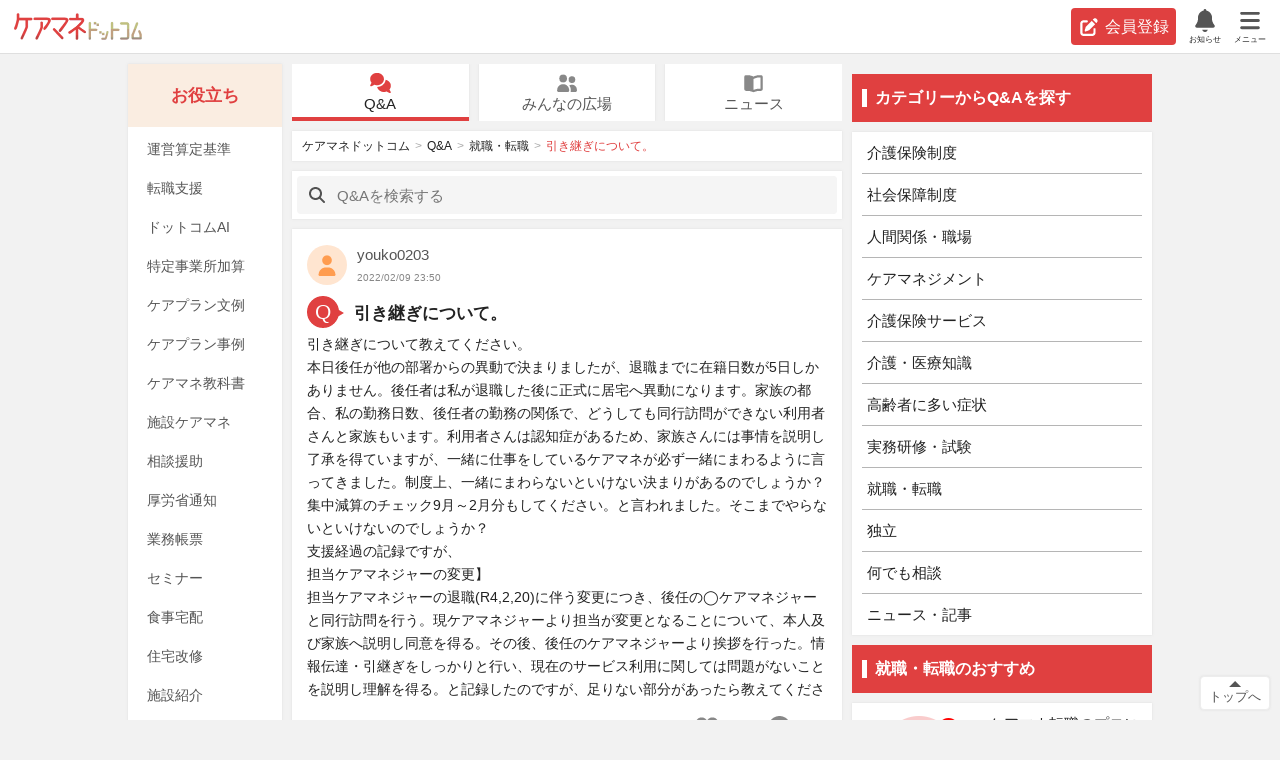

--- FILE ---
content_type: text/html; charset=utf-8
request_url: https://i.care-mane.com/questions/10168
body_size: 11734
content:
<!DOCTYPE html><html><head><link href="https://securepubads.g.doubleclick.net" rel="dns-prefetch" /><link href="https://cdn.ampproject.org/" rel="dns-prefetch" /><link href="https://www.googletagmanager.com" rel="dns-prefetch" /><link href="https://www.google-analytics.com" rel="dns-prefetch" /><link href="https://securepubads.g.doubleclick.net" rel="preconnect" /><link href="https://cdn.ampproject.org/" rel="preconnect" /><link href="https://www.googletagmanager.com" rel="preconnect" /><link href="https://www.google-analytics.com" rel="preconnect" /><title>引き継ぎについて。 | 就職・転職 | Q&amp;A | ケアマネドットコム</title><meta charset="utf-8" /><meta content="width=device-width,user-scalable=no,initial-scale=1,maximum-scale=1" name="viewport" /><meta content="telephone=no" name="format-detection" /><meta content="引き継ぎについて教えてください。本日後任が他の部署からの異動で決まりましたが、退職までに在籍日数が5日しかありません。後任者は私が退職した後に正式に居宅へ異動になります。家族の都合、私の勤務日数、後任者の勤務の関係で、どうしても同行訪問ができない利用者さんと家族もいます。利用者さんは認知症があ..." name="description" /><meta content="ケアマネジャー,介護支援専門員,ケアマネ向け悩み相談,Q&amp;A,就職・転職" name="keywords" /><link href="/favicon.ico" rel="icon" type="image/x-icon" /><link href="/apple-touch-icon-precomposed.png" rel="apple-touch-icon-precomposed" type="image/x-icon" /><link href="https://i.care-mane.com/questions/10168" rel="canonical" /><meta content="引き継ぎについて。 | 就職・転職 | Q&amp;A | ケアマネドットコム" property="og:title" /><meta content="website" property="og:type" /><meta content="https://static.i.care-mane.com/assets/img/signup-banner-preview-6c47c03b03c5f847e9e4.png" property="og:image" /><meta content="https://i.care-mane.com/questions/10168" property="og:url" /><meta content="max-image-preview:large" name="robots" /><meta name="csrf-param" content="authenticity_token" />
<meta name="csrf-token" content="Ew9LGN_mI3prO7hNzgO3GDW-wdBSIWXhIqYHgSh6RAF2iTHxFsho5B95ONEbJ1P7PFRmx4KTQLVZshASlSa_6Q" /><meta content="{&quot;signed_user_id&quot;:null,&quot;is_municipality_detected&quot;:false}" name="current-server-context" /><script src="//static.i.care-mane.com/assets/application-6add77505a8596e9b09d.js" defer="defer"></script><script src="//static.i.care-mane.com/assets/vendor-6add77505a8596e9b09d.js" defer="defer"></script><script src="https://securepubads.g.doubleclick.net/tag/js/gpt.js" async="async"></script><link rel="stylesheet" href="//static.i.care-mane.com/assets/application-6151ec7d0e3aaa430350.css" media="screen" /><script>(function(w,d,s,l,i){w[l]=w[l]||[];w[l].push({'gtm.start':
new Date().getTime(),event:'gtm.js'});var f=d.getElementsByTagName(s)[0],
j=d.createElement(s),dl=l!='dataLayer'?'&l='+l:'';j.async=true;j.src=
'https://www.googletagmanager.com/gtm.js?id='+i+dl;f.parentNode.insertBefore(j,f);
})(window,document,'script','dataLayer','GTM-T9BVVCC');</script><script>window.googletag = window.googletag || {cmd: []};
googletag.cmd.push(function() {
  googletag.pubads().disableInitialLoad();
  googletag.defineSlot('/149935620/CM_side_rectangle_1', [300, 250], 'div-gpt-ad-1624337426333-0').addService(googletag.pubads());
  googletag.defineSlot('/149935620/CM_side_rectangle_2', [300, 250], 'div-gpt-ad-1624337459740-0').addService(googletag.pubads());
  googletag.defineSlot('/149935620/CM_side_rectangle_3', [300, 250], 'div-gpt-ad-1624337498015-0').addService(googletag.pubads());
  const slot = googletag.defineSlot(
    '/149935620/CM_main_rectangle_2', [[320, 100], [300, 250]], 'div-gpt-ad-1624337622642-0').addService(googletag.pubads());
  const mapping = googletag.sizeMapping().addSize([768, 0], [300, 250]).addSize([0, 0], [320, 100]).build();
  slot.defineSizeMapping(mapping);
  googletag.pubads().enableSingleRequest();
  googletag.enableServices();
});

document.addEventListener('lazybeforeunveil', function(e) {
  googletag.cmd.push(function () {
    const slots = googletag.pubads().getSlots();
    let slot = null;
    for (let i = 0; i < slots.length; i++) {
      if (slots[i].getSlotElementId() === e.target.id) {
        slot = slots[i];
        break;
      }
    }
    if (slot !== null) {
      googletag.pubads().refresh([slot]);
    }
  })
});</script></head><body><div id="l-container"><noscript><iframe src="https://www.googletagmanager.com/ns.html?id=GTM-T9BVVCC" height="0" width="0" style="display:none;visibility:hidden"></iframe></noscript><div id="l-header"><header class="global-header"><div class="global-header__logo"><a href="/">ケアマネドットコム</a></div><div class="global-header__login"><a class="btn btn--red btn--h37 global-header__btn" href="/users/sign_up"><svg xmlns="http://www.w3.org/2000/svg" viewBox="0 0 512 512" class="svg-icon svg-inline--fa "><!--!Font Awesome Free v7.1.0 by @fontawesome - https://fontawesome.com License - https://fontawesome.com/license/free Copyright 2025 Fonticons, Inc.--><path fill="currentColor" d="M471.6 21.7c-21.9-21.9-57.3-21.9-79.2 0L368 46.1 465.9 144 490.3 119.6c21.9-21.9 21.9-57.3 0-79.2L471.6 21.7zm-299.2 220c-6.1 6.1-10.8 13.6-13.5 21.9l-29.6 88.8c-2.9 8.6-.6 18.1 5.8 24.6s15.9 8.7 24.6 5.8l88.8-29.6c8.2-2.7 15.7-7.4 21.9-13.5L432 177.9 334.1 80 172.4 241.7zM96 64C43 64 0 107 0 160L0 416c0 53 43 96 96 96l256 0c53 0 96-43 96-96l0-96c0-17.7-14.3-32-32-32s-32 14.3-32 32l0 96c0 17.7-14.3 32-32 32L96 448c-17.7 0-32-14.3-32-32l0-256c0-17.7 14.3-32 32-32l96 0c17.7 0 32-14.3 32-32s-14.3-32-32-32L96 64z"></path></svg>会員登録</a></div><div id="l-header-overlay" style="display: flex; flex-direction: row;"></div></header></div><script src="//static.i.care-mane.com/assets/layouts/header-6add77505a8596e9b09d.js" async="async"></script><div id="l-content-wrap"><div class="box pc-only" id="l-menu"><section><h2 class="free-advice-pc-title">お役立ち</h2><ul class="free-advice-pc-list"><li><a href="/news/entry/kijun-top">運営算定基準</a></li><li><a target="_blank" href="https://i.care-mane.com/redirect_links/6">転職支援</a></li><li><a href="/news/entry/AI-LP">ドットコムAI</a></li><li><a href="/news/entry/tokutei_top">特定事業所加算</a></li><li><a href="/news/entry/example_top">ケアプラン文例</a></li><li><a href="/news/entry/case_top">ケアプラン事例</a></li><li><a href="/news/entry/process-LP">ケアマネ教科書</a></li><li><a href="/news/entry/NH-LP">施設ケアマネ</a></li><li><a href="/news/entry/biestek-LP">相談援助</a></li><li><a href="/news/archive/category/%E5%8E%9A%E5%8A%B4%E7%9C%81%E9%80%9A%E7%9F%A5">厚労省通知</a></li><li><a href="/news/entry/tool_top">業務帳票</a></li><li><a href="/news/archive/category/%E3%82%BB%E3%83%9F%E3%83%8A%E3%83%BC">セミナー</a></li><li><a target="_blank" rel="nofollow" href="https://i.care-mane.com/redirect_links/1">食事宅配</a></li><li><a target="_blank" rel="nofollow" href="https://i.care-mane.com/redirect_links/2">住宅改修</a></li><li><a target="_blank" rel="nofollow" href="https://i.care-mane.com/redirect_links/3">施設紹介</a></li><li><a target="_blank" rel="nofollow" href="https://i.care-mane.com/redirect_links/4">葬儀相談</a></li><li><a target="_blank" rel="nofollow" href="https://i.care-mane.com/redirect_links/5">相続相談</a></li></ul></section></div><main id="l-content"><nav class="global-nav box-margin global-nav--shadowR" id="global-nav"></nav><script src="//static.i.care-mane.com/assets/shared/global_nav-6add77505a8596e9b09d.js" defer="defer"></script><nav class="breadcrumb box box-margin"><ul><li><a href="/">ケアマネドットコム</a></li><li><a href="/questions">Q&amp;A</a></li><li><a href="/questions/categories/jobs">就職・転職</a></li><li><h1>引き継ぎについて。</h1></li></ul></nav><script type="application/ld+json">{"@context":"http://schema.org","@type":"BreadcrumbList","itemListElement":[{"@type":"ListItem","position":1,"item":{"@id":"/","name":"ケアマネドットコム"}},{"@type":"ListItem","position":2,"item":{"@id":"/questions","name":"Q&A"}},{"@type":"ListItem","position":3,"item":{"@id":"/questions/categories/jobs","name":"就職・転職"}},{"@type":"ListItem","position":4,"item":{"@id":"/questions/10168","name":"引き継ぎについて。"}}]}</script><div class="search-box"><form class="search-box__form box box-margin" action="/questions" accept-charset="UTF-8" method="get"><div class="search-box__inner"><svg xmlns="http://www.w3.org/2000/svg" viewBox="0 0 512 512" class="svg-icon svg-inline--fa "><!--!Font Awesome Free v7.1.0 by @fontawesome - https://fontawesome.com License - https://fontawesome.com/license/free Copyright 2025 Fonticons, Inc.--><path fill="currentColor" d="M416 208c0 45.9-14.9 88.3-40 122.7L502.6 457.4c12.5 12.5 12.5 32.8 0 45.3s-32.8 12.5-45.3 0L330.7 376C296.3 401.1 253.9 416 208 416 93.1 416 0 322.9 0 208S93.1 0 208 0 416 93.1 416 208zM208 352a144 144 0 1 0 0-288 144 144 0 1 0 0 288z"></path></svg><input type="text" name="q" id="q" placeholder="Q&amp;Aを検索する" /></div></div><script>document.querySelector('#q').addEventListener('focus', (e) => {
  e.preventDefault();
  var path = '/users/sign_up' + '?after=' + encodeURIComponent(window.location.pathname + '?search=');
  location.href = path;
});</script><div data-comments="[{&quot;id&quot;:33981,&quot;commentable_id&quot;:10168,&quot;user_id&quot;:30181,&quot;type&quot;:&quot;Answer&quot;,&quot;body&quot;:&quot;支援経過はそれでいいと思いますよ。\n集中減算は、してくださいと言われたらするしかないですね。&quot;,&quot;lft&quot;:1,&quot;rgt&quot;:4,&quot;depth&quot;:0,&quot;created_at&quot;:&quot;2022/02/10 06:12&quot;,&quot;votes_count&quot;:0,&quot;children_count&quot;:1,&quot;user&quot;:{&quot;nickname&quot;:&quot;ニコちゃんちゃん&quot;,&quot;url&quot;:&quot;/profiles/nikochanchan&quot;,&quot;id&quot;:30181,&quot;profile_image_attached&quot;:false,&quot;profile_image_small_url&quot;:null,&quot;profile_image_middle_url&quot;:null},&quot;children&quot;:[{&quot;id&quot;:33988,&quot;commentable_id&quot;:10168,&quot;user_id&quot;:32289,&quot;type&quot;:&quot;Answer&quot;,&quot;body&quot;:&quot;承知しました。いつもありがとうございます。助かります。&quot;,&quot;lft&quot;:2,&quot;rgt&quot;:3,&quot;depth&quot;:1,&quot;created_at&quot;:&quot;2022/02/10 07:18&quot;,&quot;votes_count&quot;:1,&quot;children_count&quot;:0,&quot;user&quot;:{&quot;nickname&quot;:&quot;youko0203&quot;,&quot;url&quot;:&quot;/profiles/youko0203&quot;,&quot;id&quot;:32289,&quot;profile_image_attached&quot;:false,&quot;profile_image_small_url&quot;:null,&quot;profile_image_middle_url&quot;:null},&quot;children&quot;:[]}]},{&quot;id&quot;:33989,&quot;commentable_id&quot;:10168,&quot;user_id&quot;:1201,&quot;type&quot;:&quot;Answer&quot;,&quot;body&quot;:&quot;一緒に回らなくても大丈夫です\n\n利用者の特徴や家族との連絡方法や注意点などをまとめた引き継ぎ書を作成し渡してもらうのでOKです&quot;,&quot;lft&quot;:5,&quot;rgt&quot;:10,&quot;depth&quot;:0,&quot;created_at&quot;:&quot;2022/02/10 07:19&quot;,&quot;votes_count&quot;:1,&quot;children_count&quot;:2,&quot;user&quot;:{&quot;nickname&quot;:&quot;ふまで&quot;,&quot;url&quot;:&quot;/profiles/fumade&quot;,&quot;id&quot;:1201,&quot;profile_image_attached&quot;:false,&quot;profile_image_small_url&quot;:null,&quot;profile_image_middle_url&quot;:null},&quot;children&quot;:[{&quot;id&quot;:34004,&quot;commentable_id&quot;:10168,&quot;user_id&quot;:32289,&quot;type&quot;:&quot;Answer&quot;,&quot;body&quot;:&quot;ありがとうございます。それを行い、訪問しているのですが言われましたので。教えていただきありがとうございます。&quot;,&quot;lft&quot;:6,&quot;rgt&quot;:7,&quot;depth&quot;:1,&quot;created_at&quot;:&quot;2022/02/10 07:59&quot;,&quot;votes_count&quot;:0,&quot;children_count&quot;:0,&quot;user&quot;:{&quot;nickname&quot;:&quot;youko0203&quot;,&quot;url&quot;:&quot;/profiles/youko0203&quot;,&quot;id&quot;:32289,&quot;profile_image_attached&quot;:false,&quot;profile_image_small_url&quot;:null,&quot;profile_image_middle_url&quot;:null},&quot;children&quot;:[]},{&quot;id&quot;:34006,&quot;commentable_id&quot;:10168,&quot;user_id&quot;:32289,&quot;type&quot;:&quot;Answer&quot;,&quot;body&quot;:&quot;介護保険課に確認しようかと思っています。きちんと作成し渡しても凄く言われましたので。&quot;,&quot;lft&quot;:8,&quot;rgt&quot;:9,&quot;depth&quot;:1,&quot;created_at&quot;:&quot;2022/02/10 08:00&quot;,&quot;votes_count&quot;:0,&quot;children_count&quot;:0,&quot;user&quot;:{&quot;nickname&quot;:&quot;youko0203&quot;,&quot;url&quot;:&quot;/profiles/youko0203&quot;,&quot;id&quot;:32289,&quot;profile_image_attached&quot;:false,&quot;profile_image_small_url&quot;:null,&quot;profile_image_middle_url&quot;:null},&quot;children&quot;:[]}]},{&quot;id&quot;:33990,&quot;commentable_id&quot;:10168,&quot;user_id&quot;:771,&quot;type&quot;:&quot;Answer&quot;,&quot;body&quot;:&quot;引継の業務を同行で行わなくてはならない決まりはないと思います。\n実際、他居宅からの引継などは同行しないケースの方が\n多いです。\n\n2/20付退職という事であれば、現在youko0203様が\n担当されている利用者様の給付管理については、\n後任者の介護支援専門員番号にて行う事になりますので\nご注意下さい。\n\n便宜上、集中減算の確認は後任者では無理だと思いますが…\n当事業所は4名体制の小さな居宅ですが、\n集中減算の確認は、私が全て行っていますけどね。\nコレって管理業務だと思うのですが。&quot;,&quot;lft&quot;:11,&quot;rgt&quot;:14,&quot;depth&quot;:0,&quot;created_at&quot;:&quot;2022/02/10 07:21&quot;,&quot;votes_count&quot;:1,&quot;children_count&quot;:1,&quot;user&quot;:{&quot;nickname&quot;:&quot;popsaurus&quot;,&quot;url&quot;:&quot;/profiles/popsaurus&quot;,&quot;id&quot;:771,&quot;profile_image_attached&quot;:false,&quot;profile_image_small_url&quot;:null,&quot;profile_image_middle_url&quot;:null},&quot;children&quot;:[{&quot;id&quot;:34002,&quot;commentable_id&quot;:10168,&quot;user_id&quot;:32289,&quot;type&quot;:&quot;Answer&quot;,&quot;body&quot;:&quot;ありがとうございます。管理者は名前だけで行ってくれませんので、入社した時から自分の担当は自分でやっていました。&quot;,&quot;lft&quot;:12,&quot;rgt&quot;:13,&quot;depth&quot;:1,&quot;created_at&quot;:&quot;2022/02/10 07:58&quot;,&quot;votes_count&quot;:0,&quot;children_count&quot;:0,&quot;user&quot;:{&quot;nickname&quot;:&quot;youko0203&quot;,&quot;url&quot;:&quot;/profiles/youko0203&quot;,&quot;id&quot;:32289,&quot;profile_image_attached&quot;:false,&quot;profile_image_small_url&quot;:null,&quot;profile_image_middle_url&quot;:null},&quot;children&quot;:[]}]},{&quot;id&quot;:34013,&quot;commentable_id&quot;:10168,&quot;user_id&quot;:814,&quot;type&quot;:&quot;Answer&quot;,&quot;body&quot;:&quot;引継ぎに関して、このようにしなさいというルールはありません。\nあくまで利用者にケアマネ交代による不利益を与えないように事業所・事業者が責任をもって引き継ぐようにするだけです。\nその意味で、現認者と新任者がどのくらいの時間をかければよいのかを考えることや、実際の時間の割り振りをするのは事業所の責任。\n退職していく人が底を考える必要はないということになります。\nそして、時間が限られているのであれば、優先順位をつけて、同行しなければいけない人、どうこうしなくても済む人、電話で新任者が挨拶をすれば済む人、等に区分けして、限られた時間を有益に使うように考えるだけです。&quot;,&quot;lft&quot;:15,&quot;rgt&quot;:18,&quot;depth&quot;:0,&quot;created_at&quot;:&quot;2022/02/10 08:24&quot;,&quot;votes_count&quot;:1,&quot;children_count&quot;:1,&quot;user&quot;:{&quot;nickname&quot;:&quot;兼任CM&quot;,&quot;url&quot;:&quot;/profiles/kennincm&quot;,&quot;id&quot;:814,&quot;profile_image_attached&quot;:false,&quot;profile_image_small_url&quot;:null,&quot;profile_image_middle_url&quot;:null},&quot;children&quot;:[{&quot;id&quot;:34018,&quot;commentable_id&quot;:10168,&quot;user_id&quot;:32289,&quot;type&quot;:&quot;Answer&quot;,&quot;body&quot;:&quot;ありがとうございます。助かります。電話でも大丈夫なんですね。絶対に訪問が必要な方は行っているのですが。。。&quot;,&quot;lft&quot;:16,&quot;rgt&quot;:17,&quot;depth&quot;:1,&quot;created_at&quot;:&quot;2022/02/10 08:27&quot;,&quot;votes_count&quot;:0,&quot;children_count&quot;:0,&quot;user&quot;:{&quot;nickname&quot;:&quot;youko0203&quot;,&quot;url&quot;:&quot;/profiles/youko0203&quot;,&quot;id&quot;:32289,&quot;profile_image_attached&quot;:false,&quot;profile_image_small_url&quot;:null,&quot;profile_image_middle_url&quot;:null},&quot;children&quot;:[]}]},{&quot;id&quot;:34016,&quot;commentable_id&quot;:10168,&quot;user_id&quot;:34,&quot;type&quot;:&quot;Answer&quot;,&quot;body&quot;:&quot;そりゃ、後任CMも不安でしょうから同行訪問など希望しますよね。\n\nでも、それってyoukoさんではなく会社に言うことですよね。\nそこは伝えるべきこと。\n残り日数も少なく\nできる事を行なって不安の軽減に繋げられればと思います。&quot;,&quot;lft&quot;:19,&quot;rgt&quot;:28,&quot;depth&quot;:0,&quot;created_at&quot;:&quot;2022/02/10 08:26&quot;,&quot;votes_count&quot;:2,&quot;children_count&quot;:4,&quot;user&quot;:{&quot;nickname&quot;:&quot;おい&quot;,&quot;url&quot;:&quot;/profiles/oi&quot;,&quot;id&quot;:34,&quot;profile_image_attached&quot;:false,&quot;profile_image_small_url&quot;:null,&quot;profile_image_middle_url&quot;:null},&quot;children&quot;:[{&quot;id&quot;:34020,&quot;commentable_id&quot;:10168,&quot;user_id&quot;:32289,&quot;type&quot;:&quot;Answer&quot;,&quot;body&quot;:&quot;ありがとうございます。自分なりに後任者に負担をかけないようにできることはしています。教えていただきありがとうございます。&quot;,&quot;lft&quot;:20,&quot;rgt&quot;:21,&quot;depth&quot;:1,&quot;created_at&quot;:&quot;2022/02/10 08:29&quot;,&quot;votes_count&quot;:1,&quot;children_count&quot;:0,&quot;user&quot;:{&quot;nickname&quot;:&quot;youko0203&quot;,&quot;url&quot;:&quot;/profiles/youko0203&quot;,&quot;id&quot;:32289,&quot;profile_image_attached&quot;:false,&quot;profile_image_small_url&quot;:null,&quot;profile_image_middle_url&quot;:null},&quot;children&quot;:[]},{&quot;id&quot;:34031,&quot;commentable_id&quot;:10168,&quot;user_id&quot;:34,&quot;type&quot;:&quot;Answer&quot;,&quot;body&quot;:&quot;あっ、集中減算は\n２月の残日数もありますので\nサービス変更されると\n分母が変わるので\n「やってあげたくても出来ない」\nが正解です。\n\nあと、担当ケアマネが変更になりながらも\nそのケアプランを継続するのであれば\n軽微な変更として該当する旨の\n記録も必要になるのではないかな？&quot;,&quot;lft&quot;:22,&quot;rgt&quot;:23,&quot;depth&quot;:1,&quot;created_at&quot;:&quot;2022/02/10 08:56&quot;,&quot;votes_count&quot;:1,&quot;children_count&quot;:0,&quot;user&quot;:{&quot;nickname&quot;:&quot;おい&quot;,&quot;url&quot;:&quot;/profiles/oi&quot;,&quot;id&quot;:34,&quot;profile_image_attached&quot;:false,&quot;profile_image_small_url&quot;:null,&quot;profile_image_middle_url&quot;:null},&quot;children&quot;:[]},{&quot;id&quot;:35093,&quot;commentable_id&quot;:10168,&quot;user_id&quot;:32289,&quot;type&quot;:&quot;Answer&quot;,&quot;body&quot;:&quot;教えてください。\n担当ケアマネが変更になりながらもそのケアプランを継続するのであれば軽微な変更として該当する旨の記録も必要になるのではないかな？と書いてくださっているのですが、本日包括に退職、引き継ぎの件を伝えましたところ、2/21の日付で後任者の名前で内容に変更がなければ、軽微な変更として対応し利用者にサインをもらうように言われましたが、今週中にサインをもらうように言われました。支援経過にはどのように記入したらいいのか、教えてください。&quot;,&quot;lft&quot;:24,&quot;rgt&quot;:25,&quot;depth&quot;:1,&quot;created_at&quot;:&quot;2022/02/14 23:14&quot;,&quot;votes_count&quot;:0,&quot;children_count&quot;:0,&quot;user&quot;:{&quot;nickname&quot;:&quot;youko0203&quot;,&quot;url&quot;:&quot;/profiles/youko0203&quot;,&quot;id&quot;:32289,&quot;profile_image_attached&quot;:false,&quot;profile_image_small_url&quot;:null,&quot;profile_image_middle_url&quot;:null},&quot;children&quot;:[]},{&quot;id&quot;:35156,&quot;commentable_id&quot;:10168,&quot;user_id&quot;:34,&quot;type&quot;:&quot;Answer&quot;,&quot;body&quot;:&quot;軽微な変更とは\n介護保険最新情報VOL 959に記載されている要項となり\nこの場合、本人の状態に変わりがないこと。ケアプランの支援内容を変える必要性が無いこと。\nその上で（引継ぎで）\nケアプランの作成者氏名のみが変わること。\nを説明し利用者より同意を頂いたこと。\n赤ペンで見え消し修正したこと。\nこれらを各事業所と共有を図ったことを記載すれば十分かな。\n\nちなみに、この場合の軽微な変更は引き継ぐCM が利用者や支援事業所との面識がある前提です。\n\nローカルルールもありますので\nその辺はその地域CMに伺うこともよろしいかと思いますよ。\n&quot;,&quot;lft&quot;:26,&quot;rgt&quot;:27,&quot;depth&quot;:1,&quot;created_at&quot;:&quot;2022/02/15 09:15&quot;,&quot;votes_count&quot;:0,&quot;children_count&quot;:0,&quot;user&quot;:{&quot;nickname&quot;:&quot;おい&quot;,&quot;url&quot;:&quot;/profiles/oi&quot;,&quot;id&quot;:34,&quot;profile_image_attached&quot;:false,&quot;profile_image_small_url&quot;:null,&quot;profile_image_middle_url&quot;:null},&quot;children&quot;:[]}]},{&quot;id&quot;:34036,&quot;commentable_id&quot;:10168,&quot;user_id&quot;:31,&quot;type&quot;:&quot;Answer&quot;,&quot;body&quot;:&quot;退職後については、事業所で対応すべきです。\n同行訪問するなら、異動前に利用者の挨拶を済ませるのがいいと思いますが、本件はそうならないため、後任に委ねるしかないのでは。&quot;,&quot;lft&quot;:29,&quot;rgt&quot;:30,&quot;depth&quot;:0,&quot;created_at&quot;:&quot;2022/02/10 09:06&quot;,&quot;votes_count&quot;:1,&quot;children_count&quot;:0,&quot;user&quot;:{&quot;nickname&quot;:&quot;神の子マー君&quot;,&quot;url&quot;:&quot;/profiles/kaminokomakun&quot;,&quot;id&quot;:31,&quot;profile_image_attached&quot;:false,&quot;profile_image_small_url&quot;:null,&quot;profile_image_middle_url&quot;:null},&quot;children&quot;:[]},{&quot;id&quot;:34350,&quot;commentable_id&quot;:10168,&quot;user_id&quot;:28251,&quot;type&quot;:&quot;Answer&quot;,&quot;body&quot;:&quot;引継ぎに十分な余裕を持たせない、あるいは持たせることができなかったのは会社の事情ですよね。\n自分も経験ありますが、辞めるとなるといろいろ言ってくるものですが、賃金労働者ですからね。サラリーマンは。\nやれるところまでやって退職でよいと思いますよ。&quot;,&quot;lft&quot;:31,&quot;rgt&quot;:38,&quot;depth&quot;:0,&quot;created_at&quot;:&quot;2022/02/11 16:20&quot;,&quot;votes_count&quot;:0,&quot;children_count&quot;:3,&quot;user&quot;:{&quot;nickname&quot;:&quot;9月のウサギ&quot;,&quot;url&quot;:&quot;/profiles/9gatsunousagi&quot;,&quot;id&quot;:28251,&quot;profile_image_attached&quot;:false,&quot;profile_image_small_url&quot;:null,&quot;profile_image_middle_url&quot;:null},&quot;children&quot;:[{&quot;id&quot;:34381,&quot;commentable_id&quot;:10168,&quot;user_id&quot;:32289,&quot;type&quot;:&quot;Answer&quot;,&quot;body&quot;:&quot;ありがとうございます。退職者が悪いような扱いです。\n本当に会社の事情なのに、あれもこれも押し付けてきます。\n残り数日、やれるところまでは一生懸命にやっていきます。&quot;,&quot;lft&quot;:32,&quot;rgt&quot;:33,&quot;depth&quot;:1,&quot;created_at&quot;:&quot;2022/02/11 18:31&quot;,&quot;votes_count&quot;:1,&quot;children_count&quot;:0,&quot;user&quot;:{&quot;nickname&quot;:&quot;youko0203&quot;,&quot;url&quot;:&quot;/profiles/youko0203&quot;,&quot;id&quot;:32289,&quot;profile_image_attached&quot;:false,&quot;profile_image_small_url&quot;:null,&quot;profile_image_middle_url&quot;:null},&quot;children&quot;:[]},{&quot;id&quot;:34663,&quot;commentable_id&quot;:10168,&quot;user_id&quot;:28251,&quot;type&quot;:&quot;Answer&quot;,&quot;body&quot;:&quot;そういう会社だから魅力がないんですよ。\n自分が悪いわけではないのでぶれずに毅然としてくださいね。\n自分も嫌がらせされました。&quot;,&quot;lft&quot;:34,&quot;rgt&quot;:35,&quot;depth&quot;:1,&quot;created_at&quot;:&quot;2022/02/13 07:46&quot;,&quot;votes_count&quot;:0,&quot;children_count&quot;:0,&quot;user&quot;:{&quot;nickname&quot;:&quot;9月のウサギ&quot;,&quot;url&quot;:&quot;/profiles/9gatsunousagi&quot;,&quot;id&quot;:28251,&quot;profile_image_attached&quot;:false,&quot;profile_image_small_url&quot;:null,&quot;profile_image_middle_url&quot;:null},&quot;children&quot;:[]},{&quot;id&quot;:34668,&quot;commentable_id&quot;:10168,&quot;user_id&quot;:32289,&quot;type&quot;:&quot;Answer&quot;,&quot;body&quot;:&quot;ありがとうございます。勇気づけられました。あと少し、できることを精一杯やっていきます。&quot;,&quot;lft&quot;:36,&quot;rgt&quot;:37,&quot;depth&quot;:1,&quot;created_at&quot;:&quot;2022/02/13 08:08&quot;,&quot;votes_count&quot;:1,&quot;children_count&quot;:0,&quot;user&quot;:{&quot;nickname&quot;:&quot;youko0203&quot;,&quot;url&quot;:&quot;/profiles/youko0203&quot;,&quot;id&quot;:32289,&quot;profile_image_attached&quot;:false,&quot;profile_image_small_url&quot;:null,&quot;profile_image_middle_url&quot;:null},&quot;children&quot;:[]}]}]" data-hashtags="[]" data-is-post-user-controllable="0" data-is-post-user-deleted="0" data-is-updating-post="0" data-post="{&quot;type&quot;:&quot;Question&quot;,&quot;url&quot;:&quot;/questions/10168&quot;,&quot;content&quot;:&quot;引き継ぎについて教えてください。\r\n本日後任が他の部署からの異動で決まりましたが、退職までに在籍日数が5日しかありません。後任者は私が退職した後に正式に居宅へ異動になります。家族の都合、私の勤務日数、後任者の勤務の関係で、どうしても同行訪問ができない利用者さんと家族もいます。利用者さんは認知症があるため、家族さんには事情を説明し了承を得ていますが、一緒に仕事をしているケアマネが必ず一緒にまわるように言ってきました。制度上、一緒にまわらないといけない決まりがあるのでしょうか？\r\n集中減算のチェック9月～2月分もしてください。と言われました。そこまでやらないといけないのでしょうか？\r\n支援経過の記録ですが、\r\n担当ケアマネジャーの変更】\r\n担当ケアマネジャーの退職(R4,2,20)に伴う変更につき、後任の◯ケアマネジャーと同行訪問を行う。現ケアマネジャーより担当が変更となることについて、本人及び家族へ説明し同意を得る。その後、後任のケアマネジャーより挨拶を行った。情報伝達・引継ぎをしっかりと行い、現在のサービス利用に関しては問題がないことを説明し理解を得る。と記録したのですが、足りない部分があったら教えてくださ&quot;,&quot;image_attached&quot;:false,&quot;image_middle_url&quot;:null,&quot;title&quot;:&quot;引き継ぎについて。&quot;,&quot;id&quot;:10168,&quot;user_id&quot;:32289,&quot;votes_count&quot;:14,&quot;comments_count&quot;:19,&quot;index_ok&quot;:true,&quot;structured_data&quot;:&quot;rich_results&quot;,&quot;created_at&quot;:&quot;2022/02/09 23:50&quot;,&quot;user&quot;:{&quot;nickname&quot;:&quot;youko0203&quot;,&quot;url&quot;:&quot;/profiles/youko0203&quot;,&quot;id&quot;:32289,&quot;profile_image_attached&quot;:false,&quot;profile_image_small_url&quot;:null,&quot;profile_image_middle_url&quot;:null}}" data-post-image-accepted-types="image/png,image/jpeg,image/gif" data-post-image-url="" data-post-update-error-messages="[]" data-post-update-form-target-path="/posts/10168" data-questions="[{&quot;id&quot;:119577,&quot;title&quot;:&quot;引き継ぎについて&quot;,&quot;link&quot;:&quot;/questions/119577&quot;},{&quot;id&quot;:10468,&quot;title&quot;:&quot;他事業所からの引き継ぎについて&quot;,&quot;link&quot;:&quot;/questions/10468&quot;},{&quot;id&quot;:117628,&quot;title&quot;:&quot;包括からの引き継ぎ。契約日など教え頂けるとありがたいです。&quot;,&quot;link&quot;:&quot;/questions/117628&quot;},{&quot;id&quot;:106214,&quot;title&quot;:&quot;他の市町村に転居する時の引き継ぎ方法&quot;,&quot;link&quot;:&quot;/questions/106214&quot;},{&quot;id&quot;:107693,&quot;title&quot;:&quot;軽度者の例外給付で引き継ぎに必要な書類&quot;,&quot;link&quot;:&quot;/questions/107693&quot;},{&quot;id&quot;:113956,&quot;title&quot;:&quot;退職し引き継ぎ担当する場合について&quot;,&quot;link&quot;:&quot;/questions/113956&quot;}]" id="post"></div><div class="cls-placeholder" style="height: 100vh;"></div><section><div class="section-title box-margin"><h2 class="section-title__head">Q&amp;Aを投稿する</h2></div><div data-error-messages="[]" data-form-target-path="/posts" data-image-accepted-types="" id="posts-form"></div></section><section><div class="section-title box-margin"><h2 class="section-title__head">Q&amp;Aカテゴリー</h2></div><div class="category-list box box-margin"><ul><li><a href="/questions/categories/care-insurance"><dl class="category-list__content"><dt>介護保険制度</dt><dd>介護保険制度に関する相談一覧</dd></dl><svg xmlns="http://www.w3.org/2000/svg" viewBox="0 0 256 512" class="svg-icon svg-inline--fa "><!--!Font Awesome Free v7.1.0 by @fontawesome - https://fontawesome.com License - https://fontawesome.com/license/free Copyright 2025 Fonticons, Inc.--><path fill="currentColor" d="M247.1 233.4c12.5 12.5 12.5 32.8 0 45.3l-160 160c-12.5 12.5-32.8 12.5-45.3 0s-12.5-32.8 0-45.3L179.2 256 41.9 118.6c-12.5-12.5-12.5-32.8 0-45.3s32.8-12.5 45.3 0l160 160z"></path></svg></a></li><li><a href="/questions/categories/social-security"><dl class="category-list__content"><dt>社会保障制度</dt><dd>社会保障制度に関する相談一覧</dd></dl><svg xmlns="http://www.w3.org/2000/svg" viewBox="0 0 256 512" class="svg-icon svg-inline--fa "><!--!Font Awesome Free v7.1.0 by @fontawesome - https://fontawesome.com License - https://fontawesome.com/license/free Copyright 2025 Fonticons, Inc.--><path fill="currentColor" d="M247.1 233.4c12.5 12.5 12.5 32.8 0 45.3l-160 160c-12.5 12.5-32.8 12.5-45.3 0s-12.5-32.8 0-45.3L179.2 256 41.9 118.6c-12.5-12.5-12.5-32.8 0-45.3s32.8-12.5 45.3 0l160 160z"></path></svg></a></li><li><a href="/questions/categories/human-relations"><dl class="category-list__content"><dt>人間関係・職場</dt><dd>人間関係・職場に関する相談一覧</dd></dl><svg xmlns="http://www.w3.org/2000/svg" viewBox="0 0 256 512" class="svg-icon svg-inline--fa "><!--!Font Awesome Free v7.1.0 by @fontawesome - https://fontawesome.com License - https://fontawesome.com/license/free Copyright 2025 Fonticons, Inc.--><path fill="currentColor" d="M247.1 233.4c12.5 12.5 12.5 32.8 0 45.3l-160 160c-12.5 12.5-32.8 12.5-45.3 0s-12.5-32.8 0-45.3L179.2 256 41.9 118.6c-12.5-12.5-12.5-32.8 0-45.3s32.8-12.5 45.3 0l160 160z"></path></svg></a></li><li><a href="/questions/categories/care-management"><dl class="category-list__content"><dt>ケアマネジメント</dt><dd>ケアマネジメントに関する相談一覧</dd></dl><svg xmlns="http://www.w3.org/2000/svg" viewBox="0 0 256 512" class="svg-icon svg-inline--fa "><!--!Font Awesome Free v7.1.0 by @fontawesome - https://fontawesome.com License - https://fontawesome.com/license/free Copyright 2025 Fonticons, Inc.--><path fill="currentColor" d="M247.1 233.4c12.5 12.5 12.5 32.8 0 45.3l-160 160c-12.5 12.5-32.8 12.5-45.3 0s-12.5-32.8 0-45.3L179.2 256 41.9 118.6c-12.5-12.5-12.5-32.8 0-45.3s32.8-12.5 45.3 0l160 160z"></path></svg></a></li><li><a href="/questions/categories/care-insurance-service"><dl class="category-list__content"><dt>介護保険サービス</dt><dd>介護保険サービスに関する相談一覧</dd></dl><svg xmlns="http://www.w3.org/2000/svg" viewBox="0 0 256 512" class="svg-icon svg-inline--fa "><!--!Font Awesome Free v7.1.0 by @fontawesome - https://fontawesome.com License - https://fontawesome.com/license/free Copyright 2025 Fonticons, Inc.--><path fill="currentColor" d="M247.1 233.4c12.5 12.5 12.5 32.8 0 45.3l-160 160c-12.5 12.5-32.8 12.5-45.3 0s-12.5-32.8 0-45.3L179.2 256 41.9 118.6c-12.5-12.5-12.5-32.8 0-45.3s32.8-12.5 45.3 0l160 160z"></path></svg></a></li><li><a href="/questions/categories/care-medical"><dl class="category-list__content"><dt>介護・医療知識</dt><dd>介護・医療知識に関する相談一覧</dd></dl><svg xmlns="http://www.w3.org/2000/svg" viewBox="0 0 256 512" class="svg-icon svg-inline--fa "><!--!Font Awesome Free v7.1.0 by @fontawesome - https://fontawesome.com License - https://fontawesome.com/license/free Copyright 2025 Fonticons, Inc.--><path fill="currentColor" d="M247.1 233.4c12.5 12.5 12.5 32.8 0 45.3l-160 160c-12.5 12.5-32.8 12.5-45.3 0s-12.5-32.8 0-45.3L179.2 256 41.9 118.6c-12.5-12.5-12.5-32.8 0-45.3s32.8-12.5 45.3 0l160 160z"></path></svg></a></li><li><a href="/questions/categories/disease-sympton"><dl class="category-list__content"><dt>高齢者に多い症状</dt><dd>高齢者に多い症状に関する相談一覧</dd></dl><svg xmlns="http://www.w3.org/2000/svg" viewBox="0 0 256 512" class="svg-icon svg-inline--fa "><!--!Font Awesome Free v7.1.0 by @fontawesome - https://fontawesome.com License - https://fontawesome.com/license/free Copyright 2025 Fonticons, Inc.--><path fill="currentColor" d="M247.1 233.4c12.5 12.5 12.5 32.8 0 45.3l-160 160c-12.5 12.5-32.8 12.5-45.3 0s-12.5-32.8 0-45.3L179.2 256 41.9 118.6c-12.5-12.5-12.5-32.8 0-45.3s32.8-12.5 45.3 0l160 160z"></path></svg></a></li><li><a href="/questions/categories/practical-training"><dl class="category-list__content"><dt>実務研修・試験</dt><dd>実務研修・試験に関する相談一覧</dd></dl><svg xmlns="http://www.w3.org/2000/svg" viewBox="0 0 256 512" class="svg-icon svg-inline--fa "><!--!Font Awesome Free v7.1.0 by @fontawesome - https://fontawesome.com License - https://fontawesome.com/license/free Copyright 2025 Fonticons, Inc.--><path fill="currentColor" d="M247.1 233.4c12.5 12.5 12.5 32.8 0 45.3l-160 160c-12.5 12.5-32.8 12.5-45.3 0s-12.5-32.8 0-45.3L179.2 256 41.9 118.6c-12.5-12.5-12.5-32.8 0-45.3s32.8-12.5 45.3 0l160 160z"></path></svg></a></li><li><a href="/questions/categories/jobs"><dl class="category-list__content"><dt>就職・転職</dt><dd>就職・転職に関する相談一覧</dd></dl><svg xmlns="http://www.w3.org/2000/svg" viewBox="0 0 256 512" class="svg-icon svg-inline--fa "><!--!Font Awesome Free v7.1.0 by @fontawesome - https://fontawesome.com License - https://fontawesome.com/license/free Copyright 2025 Fonticons, Inc.--><path fill="currentColor" d="M247.1 233.4c12.5 12.5 12.5 32.8 0 45.3l-160 160c-12.5 12.5-32.8 12.5-45.3 0s-12.5-32.8 0-45.3L179.2 256 41.9 118.6c-12.5-12.5-12.5-32.8 0-45.3s32.8-12.5 45.3 0l160 160z"></path></svg></a></li><li><a href="/questions/categories/independence"><dl class="category-list__content"><dt>独立</dt><dd>独立に関する相談一覧</dd></dl><svg xmlns="http://www.w3.org/2000/svg" viewBox="0 0 256 512" class="svg-icon svg-inline--fa "><!--!Font Awesome Free v7.1.0 by @fontawesome - https://fontawesome.com License - https://fontawesome.com/license/free Copyright 2025 Fonticons, Inc.--><path fill="currentColor" d="M247.1 233.4c12.5 12.5 12.5 32.8 0 45.3l-160 160c-12.5 12.5-32.8 12.5-45.3 0s-12.5-32.8 0-45.3L179.2 256 41.9 118.6c-12.5-12.5-12.5-32.8 0-45.3s32.8-12.5 45.3 0l160 160z"></path></svg></a></li><li><a href="/questions/categories/consultation"><dl class="category-list__content"><dt>何でも相談</dt><dd>何でも相談に関する相談一覧</dd></dl><svg xmlns="http://www.w3.org/2000/svg" viewBox="0 0 256 512" class="svg-icon svg-inline--fa "><!--!Font Awesome Free v7.1.0 by @fontawesome - https://fontawesome.com License - https://fontawesome.com/license/free Copyright 2025 Fonticons, Inc.--><path fill="currentColor" d="M247.1 233.4c12.5 12.5 12.5 32.8 0 45.3l-160 160c-12.5 12.5-32.8 12.5-45.3 0s-12.5-32.8 0-45.3L179.2 256 41.9 118.6c-12.5-12.5-12.5-32.8 0-45.3s32.8-12.5 45.3 0l160 160z"></path></svg></a></li><li><a href="/questions/categories/news"><dl class="category-list__content"><dt>ニュース・記事</dt><dd>ニュース・記事に関する相談一覧</dd></dl><svg xmlns="http://www.w3.org/2000/svg" viewBox="0 0 256 512" class="svg-icon svg-inline--fa "><!--!Font Awesome Free v7.1.0 by @fontawesome - https://fontawesome.com License - https://fontawesome.com/license/free Copyright 2025 Fonticons, Inc.--><path fill="currentColor" d="M247.1 233.4c12.5 12.5 12.5 32.8 0 45.3l-160 160c-12.5 12.5-32.8 12.5-45.3 0s-12.5-32.8 0-45.3L179.2 256 41.9 118.6c-12.5-12.5-12.5-32.8 0-45.3s32.8-12.5 45.3 0l160 160z"></path></svg></a></li></ul></div></section><script src="//static.i.care-mane.com/assets/posts/show-6add77505a8596e9b09d.js" defer="defer"></script></main><div id="l-sub"><aside class="banner box-margin banner--sub-top"><div id="div-gpt-ad-1624337426333-0" class="lazyload"><script>googletag.cmd.push(function() { googletag.display('div-gpt-ad-1624337426333-0'); });</script></div></aside><section class="pc-only"><div class="section-title box-margin"><h2 class="section-title__head">カテゴリーからQ&amp;Aを探す</h2></div><div class="list box"><ul><li><a href="/questions/categories/care-insurance">介護保険制度</a></li><li><a href="/questions/categories/social-security">社会保障制度</a></li><li><a href="/questions/categories/human-relations">人間関係・職場</a></li><li><a href="/questions/categories/care-management">ケアマネジメント</a></li><li><a href="/questions/categories/care-insurance-service">介護保険サービス</a></li><li><a href="/questions/categories/care-medical">介護・医療知識</a></li><li><a href="/questions/categories/disease-sympton">高齢者に多い症状</a></li><li><a href="/questions/categories/practical-training">実務研修・試験</a></li><li><a href="/questions/categories/jobs">就職・転職</a></li><li><a href="/questions/categories/independence">独立</a></li><li><a href="/questions/categories/consultation">何でも相談</a></li><li><a href="/questions/categories/news">ニュース・記事</a></li></ul></div></section><section><div class="section-title box-margin"><h2 class="section-title__head">就職・転職のおすすめ</h2></div><div class="box list list--with-image"><ul><li><a target="_blank" rel="nofollow" href="/redirect_links/1537"><div class="list__image"><img alt="ケアマネ転職のプロに任せるべきメリットをご紹介！" loading="lazy" src="//static.i.care-mane.com/ciysctxu1mlif35s96p4ugcb7tas" width="110" height="80" /></div><div class="list__text">ケアマネ転職のプロに任せるべきメリットをご紹介！</div></a></li></ul></div></section><section><div class="section-title box-margin"><h2 class="section-title__head"> 編集部ピックアップ</h2></div><div class="list box"><ul><li><a target="_blank" rel="nofollow" href="/redirect_links/16">厚労省通知vol.1465が発出されました</a></li><li><a target="_blank" rel="nofollow" href="/redirect_links/4600">ケアマネドットコムで働いてみませんか？【一都三県のケアマネさん募集】	</a></li><li><a target="_blank" rel="nofollow" href="/redirect_links/4342">【ケアマネジャー推奨マーク】で良質な商品を厳選！</a></li><li><a target="_blank" rel="nofollow" href="/redirect_links/2877">ケアマネの転職・キャリアアップは業界特化のプロに相談！</a></li><li><a target="_blank" rel="nofollow" href="/redirect_links/2878">採用ご担当者様へ【完全成功報酬】ケアマネさんの採用をお手伝いいたします</a></li><li><a target="_blank" rel="nofollow" href="/redirect_links/2751">ケアマネさんにも役立つ情報満載【カイポケ訪問看護マガジン】</a></li><li><a target="_blank" rel="nofollow" href="/redirect_links/2242">広告・マーケティング関連のご相談はこちらから</a></li><li><a target="_blank" rel="nofollow" href="/redirect_links/23">【福祉用具と健康】ケアマネジャーさんへの最新情報（PR）</a></li><li><a target="_blank" rel="nofollow" href="/redirect_links/2103">ケアマネジャーのご経験を活かし一緒に医療介護の人材課題の解決をしていきませんか？</a></li><li><a target="_blank" rel="nofollow" href="/redirect_links/500">ケアマネドットコム会員になりませんか？メリットいっぱい☆</a></li><li><a target="_blank" rel="nofollow" href="/redirect_links/14">新ケアマネドットコムの使い方ページをご用意いたしました</a></li></ul></div></section><aside class="banner box-margin banner--sub-bottom"><div id="div-gpt-ad-1624337459740-0" class="lazyload"><script>googletag.cmd.push(function() { googletag.display('div-gpt-ad-1624337459740-0'); });</script></div></aside><aside class="banner box-margin banner--sub-bottom"><div id="div-gpt-ad-1624337498015-0" class="lazyload"><script>googletag.cmd.push(function() { googletag.display('div-gpt-ad-1624337498015-0'); });</script></div></aside><section><div class="section-title box-margin"><h2 class="section-title__head">SMSのシニアライフ関連サービス</h2></div><div class="list box list--with-text"><span><a target="_blank" href="https://i.ansinkaigo.jp/">介護の相談なら安心介護</a><span>|</span><a target="_blank" href="https://i.ansinkaigo.jp/shokai/">老人ホーム・介護施設探しなら安心介護紹介センター</a><span>|</span><a target="_blank" href="https://i.care-mane.com/">ケアマネージャーのコミュニティサイト ケアマネドットコム</a><span>|</span><a target="_blank" href="https://hapisumu.jp/">リフォームならハピすむリフォーム</a><span>|</span><a target="_blank" href="https://hapisumu.jp/rebuild/">新築・建て替えならハピすむ建て替え</a><span>|</span><a target="_blank" href="https://lifood.jp/">高齢者向け宅配弁当探しなららいふーど</a><span>|</span><a target="_blank" href="https://ansinsougi.jp/">葬儀社・斎場探しなら安心葬儀</a></span></div></section></div><section class="free-advice-sp sp-only" data-links="[&quot;/news/entry/kijun-top&quot;,&quot;https://i.care-mane.com/redirect_links/6&quot;,&quot;/news/entry/AI-LP&quot;,&quot;/news/entry/tokutei_top&quot;,&quot;/news/entry/example_top&quot;,&quot;/news/entry/case_top&quot;,&quot;/news/entry/process-LP&quot;,&quot;/news/entry/NH-LP&quot;,&quot;/news/entry/biestek-LP&quot;,&quot;/news/archive/category/%E5%8E%9A%E5%8A%B4%E7%9C%81%E9%80%9A%E7%9F%A5&quot;,&quot;/news/entry/tool_top&quot;,&quot;/news/archive/category/%E3%82%BB%E3%83%9F%E3%83%8A%E3%83%BC&quot;,&quot;https://i.care-mane.com/redirect_links/1&quot;,&quot;https://i.care-mane.com/redirect_links/2&quot;,&quot;https://i.care-mane.com/redirect_links/3&quot;,&quot;https://i.care-mane.com/redirect_links/4&quot;,&quot;https://i.care-mane.com/redirect_links/5&quot;]" id="free-advice-sp"></section><div class="pagetop"><a class="box" href="#">トップへ</a></div><script src="//static.i.care-mane.com/assets/layouts/sub-6add77505a8596e9b09d.js" async="async"></script></div><div id="overlay-menu" style="display: none"><div class="overlay" onclick="document.getElementById(&#39;overlay-menu&#39;).style.display = &#39;none&#39;; return false;"></div><div class="overlay-menu"><ul class="overlay-menu__ul--border"><li><a href="/users/sign_up"><svg xmlns="http://www.w3.org/2000/svg" viewBox="0 0 512 512" class="svg-icon svg-inline--fa "><!--!Font Awesome Free v7.1.0 by @fontawesome - https://fontawesome.com License - https://fontawesome.com/license/free Copyright 2025 Fonticons, Inc.--><path fill="currentColor" d="M471.6 21.7c-21.9-21.9-57.3-21.9-79.2 0L368 46.1 465.9 144 490.3 119.6c21.9-21.9 21.9-57.3 0-79.2L471.6 21.7zm-299.2 220c-6.1 6.1-10.8 13.6-13.5 21.9l-29.6 88.8c-2.9 8.6-.6 18.1 5.8 24.6s15.9 8.7 24.6 5.8l88.8-29.6c8.2-2.7 15.7-7.4 21.9-13.5L432 177.9 334.1 80 172.4 241.7zM96 64C43 64 0 107 0 160L0 416c0 53 43 96 96 96l256 0c53 0 96-43 96-96l0-96c0-17.7-14.3-32-32-32s-32 14.3-32 32l0 96c0 17.7-14.3 32-32 32L96 448c-17.7 0-32-14.3-32-32l0-256c0-17.7 14.3-32 32-32l96 0c17.7 0 32-14.3 32-32s-14.3-32-32-32L96 64z"></path></svg><span>会員登録</span></a></li></ul><ul class="overlay-menu__ul--border"><li><a href="/users/sign_in?after=%2Fquestions%2F10168"><svg xmlns="http://www.w3.org/2000/svg" viewBox="0 0 512 512" class="svg-icon svg-inline--fa "><!--!Font Awesome Free v7.1.0 by @fontawesome - https://fontawesome.com License - https://fontawesome.com/license/free Copyright 2025 Fonticons, Inc.--><path fill="currentColor" d="M345 273c9.4-9.4 9.4-24.6 0-33.9L201 95c-6.9-6.9-17.2-8.9-26.2-5.2S160 102.3 160 112l0 80-112 0c-26.5 0-48 21.5-48 48l0 32c0 26.5 21.5 48 48 48l112 0 0 80c0 9.7 5.8 18.5 14.8 22.2s19.3 1.7 26.2-5.2L345 273zm7 143c-17.7 0-32 14.3-32 32s14.3 32 32 32l64 0c53 0 96-43 96-96l0-256c0-53-43-96-96-96l-64 0c-17.7 0-32 14.3-32 32s14.3 32 32 32l64 0c17.7 0 32 14.3 32 32l0 256c0 17.7-14.3 32-32 32l-64 0z"></path></svg><span>ログイン</span></a></li></ul><ul class="overlay-menu__ul--border"><li><a href="/hashtags"><svg xmlns="http://www.w3.org/2000/svg" viewBox="0 0 576 512" class="svg-icon svg-inline--fa "><!--!Font Awesome Free v7.1.0 by @fontawesome - https://fontawesome.com License - https://fontawesome.com/license/free Copyright 2025 Fonticons, Inc.--><path fill="currentColor" d="M401.2 39.1L549.4 189.4c27.7 28.1 27.7 73.1 0 101.2L393 448.9c-9.3 9.4-24.5 9.5-33.9 .2s-9.5-24.5-.2-33.9L515.3 256.8c9.2-9.3 9.2-24.4 0-33.7L367 72.9c-9.3-9.4-9.2-24.6 .2-33.9s24.6-9.2 33.9 .2zM32.1 229.5L32.1 96c0-35.3 28.7-64 64-64l133.5 0c17 0 33.3 6.7 45.3 18.7l144 144c25 25 25 65.5 0 90.5L285.4 418.7c-25 25-65.5 25-90.5 0l-144-144c-12-12-18.7-28.3-18.7-45.3zm144-85.5a32 32 0 1 0 -64 0 32 32 0 1 0 64 0z"></path></svg><span>ハッシュタグ</span></a></li></ul><ul><li><a href="/news/about_us"><svg xmlns="http://www.w3.org/2000/svg" viewBox="0 0 448 512" class="svg-icon svg-inline--fa "><!--!Font Awesome Free v7.1.0 by @fontawesome - https://fontawesome.com License - https://fontawesome.com/license/free Copyright 2025 Fonticons, Inc.--><path fill="currentColor" d="M288 64l64 0 0 416c0 17.7 14.3 32 32 32l32 0c17.7 0 32-14.3 32-32s-14.3-32-32-32l0-384c0-35.3-28.7-64-64-64l-96 0 0 0-160 0C60.7 0 32 28.7 32 64l0 384c-17.7 0-32 14.3-32 32s14.3 32 32 32l224 0c17.7 0 32-14.3 32-32l0-416zM160 256a32 32 0 1 1 64 0 32 32 0 1 1 -64 0z"></path></svg><span>ケアマネドットコムとは？</span></a></li><li><a href="/help"><svg xmlns="http://www.w3.org/2000/svg" viewBox="0 0 512 512" class="svg-icon svg-inline--fa "><!--!Font Awesome Free v7.1.0 by @fontawesome - https://fontawesome.com License - https://fontawesome.com/license/free Copyright 2025 Fonticons, Inc.--><path fill="currentColor" d="M256 512a256 256 0 1 0 0-512 256 256 0 1 0 0 512zM224 160a32 32 0 1 1 64 0 32 32 0 1 1 -64 0zm-8 64l48 0c13.3 0 24 10.7 24 24l0 88 8 0c13.3 0 24 10.7 24 24s-10.7 24-24 24l-80 0c-13.3 0-24-10.7-24-24s10.7-24 24-24l24 0 0-64-24 0c-13.3 0-24-10.7-24-24s10.7-24 24-24z"></path></svg><span>ヘルプ</span></a></li><li><a href="/inquiry/comment/new"><svg xmlns="http://www.w3.org/2000/svg" viewBox="0 0 512 512" class="svg-icon svg-inline--fa "><!--!Font Awesome Free v7.1.0 by @fontawesome - https://fontawesome.com License - https://fontawesome.com/license/free Copyright 2025 Fonticons, Inc.--><path fill="currentColor" d="M0 352L0 128C0 75 43 32 96 32l320 0c53 0 96 43 96 96l0 224c0 53-43 96-96 96l-120 0c-5.2 0-10.2 1.7-14.4 4.8L166.4 539.2c-4.2 3.1-9.2 4.8-14.4 4.8-13.3 0-24-10.7-24-24l0-72-32 0c-53 0-96-43-96-96z"></path></svg><span>ご意見募集</span></a></li><li><a href="/inquiry/user/new"><svg xmlns="http://www.w3.org/2000/svg" viewBox="0 0 512 512" class="svg-icon svg-inline--fa "><!--!Font Awesome Free v7.1.0 by @fontawesome - https://fontawesome.com License - https://fontawesome.com/license/free Copyright 2025 Fonticons, Inc.--><path fill="currentColor" d="M48 64c-26.5 0-48 21.5-48 48 0 15.1 7.1 29.3 19.2 38.4l208 156c17.1 12.8 40.5 12.8 57.6 0l208-156c12.1-9.1 19.2-23.3 19.2-38.4 0-26.5-21.5-48-48-48L48 64zM0 196L0 384c0 35.3 28.7 64 64 64l384 0c35.3 0 64-28.7 64-64l0-188-198.4 148.8c-34.1 25.6-81.1 25.6-115.2 0L0 196z"></path></svg><span>お問合わせ</span></a></li><li><a href="/inquiry/company/new"><svg xmlns="http://www.w3.org/2000/svg" viewBox="0 0 512 512" class="svg-icon svg-inline--fa "><!--!Font Awesome Free v7.1.0 by @fontawesome - https://fontawesome.com License - https://fontawesome.com/license/free Copyright 2025 Fonticons, Inc.--><path fill="currentColor" d="M48 64c-26.5 0-48 21.5-48 48 0 15.1 7.1 29.3 19.2 38.4l208 156c17.1 12.8 40.5 12.8 57.6 0l208-156c12.1-9.1 19.2-23.3 19.2-38.4 0-26.5-21.5-48-48-48L48 64zM0 196L0 384c0 35.3 28.7 64 64 64l384 0c35.3 0 64-28.7 64-64l0-188-198.4 148.8c-34.1 25.6-81.1 25.6-115.2 0L0 196z"></path></svg><span>企業様のお問合わせ</span></a></li><li><a href="/terms"><svg xmlns="http://www.w3.org/2000/svg" viewBox="0 0 384 512" class="svg-icon svg-inline--fa "><!--!Font Awesome Free v7.1.0 by @fontawesome - https://fontawesome.com License - https://fontawesome.com/license/free Copyright 2025 Fonticons, Inc.--><path fill="currentColor" d="M0 64C0 28.7 28.7 0 64 0L213.5 0c17 0 33.3 6.7 45.3 18.7L365.3 125.3c12 12 18.7 28.3 18.7 45.3L384 448c0 35.3-28.7 64-64 64L64 512c-35.3 0-64-28.7-64-64L0 64zm208-5.5l0 93.5c0 13.3 10.7 24 24 24L325.5 176 208 58.5zM120 256c-13.3 0-24 10.7-24 24s10.7 24 24 24l144 0c13.3 0 24-10.7 24-24s-10.7-24-24-24l-144 0zm0 96c-13.3 0-24 10.7-24 24s10.7 24 24 24l144 0c13.3 0 24-10.7 24-24s-10.7-24-24-24l-144 0z"></path></svg><span>利用規約</span></a></li><li><a href="/guideline"><svg xmlns="http://www.w3.org/2000/svg" viewBox="0 0 448 512" class="svg-icon svg-inline--fa "><!--!Font Awesome Free v7.1.0 by @fontawesome - https://fontawesome.com License - https://fontawesome.com/license/free Copyright 2025 Fonticons, Inc.--><path fill="currentColor" d="M64 32C28.7 32 0 60.7 0 96L0 416c0 35.3 28.7 64 64 64l320 0c35.3 0 64-28.7 64-64l0-320c0-35.3-28.7-64-64-64L64 32zM325.8 139.7l14.4 14.4c15.6 15.6 15.6 40.9 0 56.6l-23.8 23.8-71-71 23.8-23.8c15.6-15.6 40.9-15.6 56.6 0zM119.9 289l91.5-91.6 71 71-91.6 91.5c-4.1 4.1-9.2 7-14.9 8.4l-60.1 15c-5.5 1.4-11.2-.2-15.2-4.2s-5.6-9.7-4.2-15.2l15-60.1c1.4-5.6 4.3-10.8 8.4-14.9z"></path></svg><span>投稿ガイドライン</span></a></li><li><a target="_blank" href="https://policy.bm-sms.co.jp/consumer/privacy/policy"><svg xmlns="http://www.w3.org/2000/svg" viewBox="0 0 448 512" class="svg-icon svg-inline--fa "><!--!Font Awesome Free v7.1.0 by @fontawesome - https://fontawesome.com License - https://fontawesome.com/license/free Copyright 2025 Fonticons, Inc.--><path fill="currentColor" d="M448 96c0-35.3-28.7-64-64-64L64 32C28.7 32 0 60.7 0 96L0 416c0 35.3 28.7 64 64 64l320 0c35.3 0 64-28.7 64-64l0-320zM256 152c0 13.3-10.7 24-24 24l-112 0c-13.3 0-24-10.7-24-24s10.7-24 24-24l112 0c13.3 0 24 10.7 24 24zm72 80c13.3 0 24 10.7 24 24s-10.7 24-24 24l-208 0c-13.3 0-24-10.7-24-24s10.7-24 24-24l208 0zM192 360c0 13.3-10.7 24-24 24l-48 0c-13.3 0-24-10.7-24-24s10.7-24 24-24l48 0c13.3 0 24 10.7 24 24z"></path></svg><span>個人情報について</span></a></li><li><a href="https://www.bm-sms.co.jp/"><svg xmlns="http://www.w3.org/2000/svg" viewBox="0 0 448 512" class="svg-icon svg-inline--fa "><!--!Font Awesome Free v7.1.0 by @fontawesome - https://fontawesome.com License - https://fontawesome.com/license/free Copyright 2025 Fonticons, Inc.--><path fill="currentColor" d="M64 0C28.7 0 0 28.7 0 64L0 448c0 35.3 28.7 64 64 64l256 0c35.3 0 64-28.7 64-64l0-384c0-35.3-28.7-64-64-64L64 0zM176 352l32 0c17.7 0 32 14.3 32 32l0 80-96 0 0-80c0-17.7 14.3-32 32-32zM96 112c0-8.8 7.2-16 16-16l32 0c8.8 0 16 7.2 16 16l0 32c0 8.8-7.2 16-16 16l-32 0c-8.8 0-16-7.2-16-16l0-32zM240 96l32 0c8.8 0 16 7.2 16 16l0 32c0 8.8-7.2 16-16 16l-32 0c-8.8 0-16-7.2-16-16l0-32c0-8.8 7.2-16 16-16zM96 240c0-8.8 7.2-16 16-16l32 0c8.8 0 16 7.2 16 16l0 32c0 8.8-7.2 16-16 16l-32 0c-8.8 0-16-7.2-16-16l0-32zm144-16l32 0c8.8 0 16 7.2 16 16l0 32c0 8.8-7.2 16-16 16l-32 0c-8.8 0-16-7.2-16-16l0-32c0-8.8 7.2-16 16-16z"></path></svg><span>運営会社</span></a></li></ul><small class="overlay-copylight">(C)SMS Co., Ltd.</small></div></div></div></body></html>

--- FILE ---
content_type: text/html; charset=utf-8
request_url: https://www.google.com/recaptcha/api2/aframe
body_size: 184
content:
<!DOCTYPE HTML><html><head><meta http-equiv="content-type" content="text/html; charset=UTF-8"></head><body><script nonce="Qm26AQ_h0aC0-UOgqvPYNQ">/** Anti-fraud and anti-abuse applications only. See google.com/recaptcha */ try{var clients={'sodar':'https://pagead2.googlesyndication.com/pagead/sodar?'};window.addEventListener("message",function(a){try{if(a.source===window.parent){var b=JSON.parse(a.data);var c=clients[b['id']];if(c){var d=document.createElement('img');d.src=c+b['params']+'&rc='+(localStorage.getItem("rc::a")?sessionStorage.getItem("rc::b"):"");window.document.body.appendChild(d);sessionStorage.setItem("rc::e",parseInt(sessionStorage.getItem("rc::e")||0)+1);localStorage.setItem("rc::h",'1769414734215');}}}catch(b){}});window.parent.postMessage("_grecaptcha_ready", "*");}catch(b){}</script></body></html>

--- FILE ---
content_type: text/css
request_url: https://static.i.care-mane.com/assets/application-6151ec7d0e3aaa430350.css
body_size: 14906
content:
html,body,div,span,object,iframe,h1,h2,h3,h4,h5,h6,p,blockquote,pre,abbr,address,cite,code,del,dfn,em,img,ins,kbd,q,samp,small,strong,sub,sup,var,b,i,dl,dt,dd,ol,ul,li,fieldset,form,label,legend,table,caption,tbody,tfoot,thead,tr,th,td,article,aside,canvas,details,figcaption,figure,footer,header,hgroup,menu,nav,section,summary,time,mark,audio,video{margin:0;padding:0;border:0;outline:0;font-size:100%;vertical-align:baseline;background:rgba(0,0,0,0)}body{line-height:1}article,aside,details,figcaption,figure,footer,header,hgroup,menu,nav,section{display:block}ul,li{list-style:none}blockquote,q{quotes:none}blockquote:before,blockquote:after,q:before,q:after{content:"";content:none}a{margin:0;padding:0;font-size:100%;vertical-align:baseline;background:rgba(0,0,0,0)}ins{background-color:#ff9;color:#000;text-decoration:none}mark{background-color:#ff9;color:#000;font-style:italic;font-weight:bold}del{text-decoration:line-through}abbr[title],dfn[title]{border-bottom:1px dotted;cursor:help}table{border-collapse:collapse;border-spacing:0}hr{display:block;height:1px;border:0;border-top:1px solid #ccc;margin:1em 0;padding:0}input,select{vertical-align:middle}.box{box-shadow:0 0 2px 0 rgba(200,200,200,.5)}.list a,.list.list--with-image a .list__text,.chat-box .chat-box__content,.chat-box-ogp .chat-box-ogp__item,.user-list .user-list__name,.qa-answer .qa-answer__text,.user-box .user-box__name-wrap,.posted-title,.posted-description,.form .form__description,.overlay-info li a>span,.overlay-modal .overlay-modal__content{overflow-wrap:break-word;word-wrap:break-word;min-width:0}.ellipsis,.ogp-box .ogp-box__url,.ogp-box .ogp-box__title,.ogp-box .ogp-box__description{overflow:hidden;white-space:nowrap;text-overflow:ellipsis}body{background:#f2f2f2;color:#aaa;font-size:15px;line-height:1.4;font-family:NotoSansCJKjp,font-face-apple-system,BlinkMacSystemFont,Helvetica Neue,Helvetica,Hiragino Sans,Hiragino Kaku Gothic ProN,"メイリオ",sans-serif}body.body-fixed{position:fixed;width:100%;height:100vh;left:0}button,input,select,textarea{font-family:inherit;font-size:100%}a{color:#e04040;text-decoration:none}a:hover{text-decoration:underline}a:visited{color:#a8392c}a:not([href]):hover{text-decoration:none}.anchor-red-border{color:#e04040;text-decoration:underline}p.anchor-for-joint a{color:#e04040;text-decoration:none}img,ins{vertical-align:middle}.font-num{font-family:LucidaGrande,NotoSansCJKjp,font-face-apple-system,BlinkMacSystemFont,Helvetica Neue,Helvetica,Hiragino Sans,Hiragino Kaku Gothic ProN,sans-serif}@media screen and (max-width: 768px){body{-webkit-text-size-adjust:100%}body.body-plain{background:#fff}a:hover{text-decoration:none}a:hover *{text-decoration:none !important}}@media screen and (min-width: 768px){#l-container #l-content-wrap{display:flex;flex-direction:row;justify-content:center;align-items:stretch;margin:10px auto 0;max-width:1024px}#l-container #l-content-wrap.layout-simple{max-width:550px}#l-container #l-menu{width:154px;margin-right:10px;flex-shrink:0}#l-container #l-content{flex:1;min-width:0}#l-container #l-sub{width:300px;margin-left:10px;flex-shrink:0}}@media screen and (max-width: 768px){#l-container{margin:0 0 55px}.body-plain #l-container,.body-column1-wide #l-container{margin:0}.isOverlay #l-menu,.isOverlay #l-content,.isOverlay #l-sub,.isOverlay .head-info,.isOverlay .banner,.isOverlay .global-nav,.isOverlay .pagetop{display:none !important}}.overlay{background:rgba(0,0,0,.6);position:fixed;top:0;left:0;bottom:0;right:0;z-index:1000}.overlay-menu{background:#fff;position:fixed;top:0;right:0;bottom:0;z-index:1001;width:270px;transition:all 300ms 0s ease;overflow-y:auto}.overlay-menu ul a{display:flex;flex-direction:row;align-items:center;height:49px;white-space:nowrap;padding:0 0 0 20px;box-sizing:border-box;font-size:16px;color:#222;text-decoration:none}.overlay-menu ul a .svg-icon{color:#888;font-size:24px;width:35px;margin-right:5px}.overlay-menu ul a[href]:hover>span{text-decoration:underline}.overlay-menu ul ul{padding:8px 0}.overlay-menu ul ul a{padding:0 0 0 60px}.overlay-menu .overlay-menu__ul--border{border-bottom:1px solid #b5b5b5}.overlay-nickname{background:#faede1;padding:23px 15px;color:#555;font-size:12px}.overlay-nickname a{font-size:18px;color:#e04040;line-height:1.2}.overlay-copylight{display:block;padding:15px 26px;color:#555;font-size:8px}.overlay-title{display:flex;justify-content:space-around;background:#f5f5f5;color:#555;font-size:15px;text-align:center;font-weight:bold;position:relative}.overlay-title .overlay-title__item{padding:9px 0 6px;flex:1;cursor:pointer}.overlay-title .overlay-title__item--selected{color:#e04040;border-bottom:4px solid #e04040}.overlay-title .overlay-title__all-read{position:absolute;right:5px;top:8px;display:inline-block;background:#e04040;color:#fff;padding:5px 7px;border-radius:2px;font-size:12px;font-weight:bold;white-space:nowrap;cursor:pointer;border-bottom:1px solid #b5b5b5}.overlay-info-all-read{border-bottom:1px solid #b5b5b5;padding:8px 16px;text-align:right}.overlay-info{background:#fff;position:absolute;top:54px;right:15px;width:320px;z-index:1001}.overlay-info li a{border-bottom:1px solid #b5b5b5;display:block;padding:13px 20px;font-size:16px;font-weight:bold;color:#222;line-height:1.3;position:relative;text-decoration:none}.overlay-info li a:hover>span{text-decoration:underline}.overlay-info li a time{color:#888;font-size:10px;display:block;margin-top:3px;font-weight:normal}.overlay-info .overlay-info--unread a:before{content:"";display:block;background:#e04040;width:8px;height:8px;border-radius:100%;position:absolute;top:19px;left:7px}.overlay-info .overlay-info__more a{display:flex;flex-direction:row;align-items:center;justify-content:center;color:#222;font-size:12px;text-align:center;padding:12px 0;width:100%;cursor:pointer}.overlay-info .overlay-info__more a:after{content:"";width:0;height:0;font-size:0;border-left:5px solid rgba(0,0,0,0);border-right:5px solid rgba(0,0,0,0);border-top:5px solid #222;display:block;margin-left:11px}.overlay-modal{background:#fff;position:fixed;top:50%;left:50%;width:calc(100% - 40px);width:400px;padding:50px 35px 25px;box-sizing:border-box;z-index:1001;font-size:15px;color:#222;border-radius:3px;transform:translateY(-50%) translateX(-50%)}.overlay-select{background:#fff;position:fixed;top:50%;left:50%;width:calc(100% - 30px);max-width:520px;max-height:165px;overflow-y:auto;padding:15px 20px;box-sizing:border-box;z-index:1001;font-size:15px;color:#222;border-radius:3px;transform:translateY(-50%) translateX(-50%)}.overlay-select>.form-check:last-child{margin-bottom:0}.overlay-table{background:#fff;position:fixed;top:50%;left:50%;width:446px;box-sizing:border-box;z-index:1001;font-size:15px;color:#222;border-radius:3px;transform:translateY(-50%) translateX(-50%)}.overlay-table .overlay-table__header{display:flex;flex-direction:row;align-items:center;justify-content:space-between;border-bottom:1px solid #b5b5b5;height:44px;padding:0 0 0 10px;color:#222;font-size:13px}.overlay-table .overlay-table__title{display:flex;flex-direction:row;align-items:center}.overlay-table .overlay-table__title .svg-icon{margin:0 8px 0 3px;font-size:18px}.overlay-table .overlay-table__content{max-height:455px;overflow-y:auto}.overlay-table .overlay-table__close a{display:flex;flex-direction:row;align-items:center;width:44px;height:44px;font-size:20px;text-align:center;text-decoration:none;color:#555}.overlay-table .overlay-table__close a .svg-icon{transform:rotate(-45deg);margin:0 auto}.overlay-video{position:fixed;top:50%;left:50%;width:100%;padding:0 8vw;box-sizing:border-box;z-index:1001;transform:translateY(-50%) translateX(-50%)}.overlay-video .overlay-video__video{width:100%;height:100%;object-fit:cover}.overlay-close{position:fixed;right:20px;top:20px;z-index:1002}.overlay-close .overlay-close__button{padding:0;border:none;outline:none;font:inherit;color:inherit;background:none}.overlay-close .svg-icon{width:30px;height:30px;color:#fff;cursor:pointer}@media screen and (max-width: 768px){.overlay-info{width:100%;top:50px;right:0}.overlay-model{padding:33px 33px 0}.overlay-table{width:100%;border-radius:0;transform:none;top:auto;bottom:0;left:0;right:0}.overlay-video{padding:0}}.box{background:#fff}.box-margin{margin:10px 0}.box-padding{padding:15px}.box .box-nested{width:80%;margin-left:10px;border:1px solid #e6e6e6;display:flex;display:-webkit-flex;align-items:flex-start;-webkit-align-items:flex-start;flex-direction:column;justify-content:flex-start;-webkit-justify-content:flex-start}.box .box-nested .posted-content{flex-grow:1;-webkit-flex-grow:1;width:100%}.box .box-nested .count-list,.box .box-nested user-box__action{margin-left:auto}.box .box-nested .posted-ogp-box{width:100%;box-sizing:border-box}.box .box-nested .user-box{width:100%}.box .box-nested .user-box .user-box__action{margin-right:auto}@media screen and (max-width: 768px){.box-margin{margin:5px 0}}.tab ul{display:flex;flex-direction:row;width:100%}.tab ul a{display:flex;align-items:center;justify-content:center;height:40px;color:#555;box-sizing:border-box;text-decoration:none}.tab ul li{flex:1;font-weight:bold;font-size:15px;color:#555}.tab ul li.tab__li--selected{color:#e04040;font-weight:bold}.tab ul li.tab__li--selected a{color:#e04040;position:relative}.tab ul li.tab__li--selected a:after{content:"";display:block;width:100%;position:absolute;height:4px;background:#e04040;bottom:0;left:0}.tab-fill{margin-bottom:30px;overflow:hidden}.tab-fill ul{display:flex;flex-direction:row;width:100%}.tab-fill ul a{display:flex;flex-direction:column;align-items:center;justify-content:center;min-height:57px;color:#555;font-size:14px;box-sizing:border-box;width:100%;text-decoration:none;border-style:solid;border-color:#dedede}.tab-fill ul a span{font-size:11px;color:#555;margin-top:3px}.tab-fill ul li{flex:1;display:flex}.tab-fill ul li:first-child a{border-radius:3px 0 0 3px;border-width:1px 0 1px 1px}.tab-fill ul li:last-child a{border-radius:0 3px 3px 0;border-width:1px 1px 1px 0}.tab-fill ul li.tab-fill__li--selected a{color:#fff;border-color:#e04040;background:#e04040}.tab-fill ul li.tab-fill__li--selected a span{color:#fff}.banner{text-align:center}.banner.banner--header-signup{margin-left:auto;margin-right:auto;margin-top:0;max-width:1024px;background:#faede1}.banner.banner--header-signup a{display:block}.banner.banner--header-signup a.banner__signup{padding-bottom:7px}.banner.banner--header-signup a.banner__signup .banner__signup-button{padding:0 16px}.banner.banner--header-signup a.banner__signup .banner__signup-button input{width:288px}.banner.banner--header-signup a.banner__signup img{max-width:100%}.banner.banner--sub-top{margin:0 0 10px}@media screen and (max-width: 768px){.banner.banner--header-bottom,.banner.banner--header-signup{margin:4px 0;max-width:none}.banner.banner--header-bottom a.banner__signup .banner__signup-button input,.banner.banner--header-signup a.banner__signup .banner__signup-button input{width:100%;display:block}.banner.banner--sub-top{margin:5px 0}}.form .form__title{font-size:15px;color:#555;margin-bottom:20px}.form .form__title span{font-size:13px}.form .form__label{color:#555;font-size:12px;margin-bottom:5px;font-weight:normal}.form .form__description{display:flex;flex-direction:column;justify-content:center;flex:1 0 auto;box-sizing:border-box;min-height:40px;color:#222;font-size:14px;line-height:1.4;background:#f5f5f5;border-radius:5px;padding:10px 15px}.form .form__zipcode{position:relative}.form .form__zipcode:before{content:"-";position:absolute;left:50%;top:12px;font-size:13px;color:#888;margin-left:-0.17em}.form.form-mlr10{margin-left:10px;margin-right:10px}.form-thumbnail{width:160px;position:relative}.form-thumbnail a{display:flex;flex-direction:row;align-items:center;justify-content:center;border:1px solid #e6e6e6;background:#f5f5f5;height:160px;box-sizing:border-box;position:relative;cursor:pointer;text-decoration:none}.form-thumbnail a .form-thumbnail__user{font-size:55px;color:#888;z-index:0;display:block;width:55px;height:55px;text-align:center;position:absolute;top:52px;left:52px;z-index:0}.form-thumbnail a img{position:relative;z-index:1}.form-thumbnail.form-thumbnail--edit a .form-thumbnail__camera{position:absolute;z-index:2;bottom:8px;right:8px;font-size:24px;color:#888;background:#fff;border-radius:100%;width:46px;height:46px;box-sizing:border-box}.form-thumbnail.form-thumbnail--edit a .form-thumbnail__camera svg{padding:11px}.form-thumbnail .form-thumbnail__delete{position:absolute;right:-12px;top:-12px;z-index:1}.form-required{color:#e04040;font-size:12px;margin-left:5px}.form-group{margin-bottom:15px;display:flex;flex-direction:column}.form-group label,.form-group .form-group__label{color:#555;font-size:13px;line-height:1.4;margin-bottom:3px;display:inline-block}.form-label{color:#555;font-size:13px;line-height:1.4;margin-bottom:3px;display:inline-block}.form-label-note{font-size:11px;color:#555;margin-left:5px}.form-check{margin-bottom:15px}.form-separate{display:flex;flex-wrap:wrap;width:100%}.form-separate .form-group{flex:1}.form-separate .form-group:nth-child(odd){padding-right:10px}.form-separate .form-group:nth-child(even){padding-left:10px}.form-separate .form-check{margin-right:40px}.form-notes{display:flex;flex-direction:row;color:#888;font-size:13px;margin-top:3px;line-height:1.4}.form-notes:before{content:"※";margin-right:3px}.form-invalid{color:#e50707;font-size:12px;font-weight:bold;margin-top:4px}.form-invalid .svg-icon{font-size:15px;margin-right:6px;vertical-align:text-bottom}.form-row{display:flex;flex-direction:row;align-items:center}.form-row .form-row__input{flex:1}.form-row .form-row__button{width:82px;margin-left:10px}.form-password{position:relative}.form-password .form-password__view{position:absolute;right:8px;top:50%;margin-top:-14px;background:#555;width:50px;height:28px;line-height:28px;border-radius:2px;color:#fff;font-size:13px;display:block;text-align:center}.form-password input{padding-right:65px}@media screen and (max-width: 768px){.form .form-separate .form-group:nth-child(odd){padding-right:3px}.form .form-separate .form-group:nth-child(even){padding-left:3px}}.global-header{display:flex;flex-direction:row;align-items:center;box-sizing:border-box;height:54px;background:#fff;width:100%;padding:0 14px;border-bottom:1px solid #dfdfdf}.global-header .global-header__logo a{display:block;width:128px;height:27px;background:url(/assets/img/logo@2x-3677e1b608117c1a7f84.png) no-repeat 0 0;background-size:contain;text-indent:-9990px}.global-header .global-header__login{margin-left:auto}.global-header .global-header__point{margin-left:auto;font-size:18px;color:#888}.global-header .global-header__point a{display:flex;align-items:center;color:#888;text-decoration:none}.global-header .global-header__point .svg-icon{font-family:Arial;font-size:20px;font-style:normal;font-weight:normal;color:#fff;background:#e04040;display:block;width:29px;height:29px;text-align:center;line-height:29px;border-radius:100%;margin-right:5px}.global-header .global-header__point .svg-icon:before{content:"";display:inline-block;width:1px}.global-header .global-header__btn{text-align:center;width:105px;font-size:16px !important;text-decoration:none}.global-header .global-header__btn .svg-icon{margin-right:5px;font-size:21px}.global-header .global-header__menu{position:relative;text-align:center;font-size:8px;white-space:nowrap;color:#222;margin-left:13px}.global-header .global-header__menu span{cursor:pointer}.global-header .global-header__menu .svg-icon{display:block;height:23px;font-size:23px;color:#555;margin:0 auto;margin-bottom:2px}.global-header .global-header__menu a{color:#222;text-decoration:none}.global-header .global-header__menu-num{color:#fff;font-size:12px;text-align:center;display:block;min-width:15px;height:15px;line-height:15px;background:red;border-radius:8px;position:absolute;top:-2px;right:0;padding:0 3px;box-sizing:border-box}@media screen and (max-width: 768px){.global-header{padding:0 9px;height:45px;margin-bottom:5px}.global-header .global-header__logo a{width:100px;height:20px}.global-header .global-header__point{font-size:16px}.global-header .global-header__menu{margin-left:5px}}@media(-webkit-min-device-pixel-ratio: 2){.global-header .global-header__logo a{background-image:url(/assets/img/logo@2x-3677e1b608117c1a7f84.png)}}.global-nav .global-nav__inner{overflow-x:auto;width:100%;scrollbar-width:none}.global-nav .global-nav__inner::-webkit-scrollbar{display:none}.global-nav .global-nav__inner ul{display:flex;flex-direction:row;justify-content:space-between}.global-nav .global-nav__inner ul li{flex:1;margin-left:10px}.global-nav .global-nav__inner ul li:first-child{margin-left:0}.global-nav .global-nav__inner ul li a{box-sizing:border-box;padding-top:10px;display:block;min-height:57px;text-align:center;font-size:15px;color:#555;text-decoration:none;white-space:nowrap}.global-nav .global-nav__inner ul li .svg-icon{display:block;font-size:18px;color:#888;margin:0 auto 1px}.global-nav .global-nav__inner ul li.global-nav__li--selected a{color:#222;position:relative}.global-nav .global-nav__inner ul li.global-nav__li--selected a:after{content:"";display:block;width:100%;position:absolute;height:4px;background:#e04040;bottom:0;left:0}.global-nav .global-nav__inner ul li.global-nav__li--selected .svg-icon{color:#e04040}.global-nav .global-nav__inner ul li:nth-last-child(n+4),.global-nav .global-nav__inner ul li:nth-last-child(n+4)~li{width:27%;min-width:110px;flex:0 0 auto;margin-left:10px}.global-nav .global-nav__inner ul li:nth-last-child(n+4):first-child,.global-nav .global-nav__inner ul li:nth-last-child(n+4)~li:first-child{margin-left:0}@media screen and (min-width: 768px){.global-nav{margin-top:0}}@media screen and (max-width: 768px){.global-nav{margin-left:4px;margin-right:4px;position:relative}.global-nav.global-nav--shadowL:has(ul li:nth-child(4))::before{content:"";display:block;pointer-events:none;width:60px;position:absolute;top:0;left:0;height:100%;background:linear-gradient(to right, rgb(242, 242, 242), rgba(242, 242, 242, 0));z-index:2}.global-nav.global-nav--shadowR:has(ul li:nth-child(4))::after{content:"";display:block;pointer-events:none;width:60px;position:absolute;top:0;right:0;height:100%;background:linear-gradient(to left, rgb(242, 242, 242), rgba(242, 242, 242, 0));z-index:1}.global-nav .global-nav__inner ul li{margin-left:5px}.global-nav .global-nav__inner ul li a{min-height:45px;padding-top:4px;font-size:14px}.global-nav .global-nav__inner ul li .svg-icon{margin-bottom:0}.global-nav .global-nav__inner ul li.global-nav__li--selected .svg-icon{margin-top:-1px}.global-nav .global-nav__inner ul li:nth-last-child(n+4),.global-nav .global-nav__inner ul li:nth-last-child(n+4)~li{min-width:100px;margin-left:4px}}.breadcrumb{font-size:0;padding:7px 10px;margin-top:0}.breadcrumb li{display:inline;font-size:12px}.breadcrumb li:after{content:">";margin:0 5px}.breadcrumb li:last-child:after{content:"";margin:0}.breadcrumb li a{color:#222}.breadcrumb li>h1,.breadcrumb li>span{color:#e04040;font-weight:normal;display:inline}.head-info{margin:0 0 5px}.head-info a{display:block;padding:15px;font-size:15px;line-height:1.2;color:#222;text-align:center;font-weight:bold}.head-info.head-info--alert a{background:#e62e48;color:#f2f2f2}.head-info.head-info--warn a{background:#f28130;color:#f4f4f4}.head-info.head-info--normal a{background:#faede1;color:#222}@media screen and (max-width: 768px){.head-info+.global-header{margin-top:5px}.head-info a{padding:13px;box-shadow:0 0 2px 0 rgba(151,151,151,.5)}}.search-box{position:relative}.search-box .search-box__form{background:#fff;padding:5px}.search-box .search-box__inner{display:flex;flex-direction:row;align-items:center;background:#f5f5f5;border-radius:4px;width:100%;box-sizing:border-box}.search-box .search-box__inner .svg-icon{color:#222;font-size:16px;opacity:.77;padding-left:10px}.search-box input[type=text],.search-box input[type=search]{background:#f5f5f5;border-radius:4px;border:0;color:#222;font-size:15px;width:100%;padding:10px;box-sizing:border-box;height:38px}.search-box input[type=text]::placeholder,.search-box input[type=search]::placeholder{line-height:1.3em}.search-box .search-box__list{position:absolute;top:49px;left:0;width:100%;z-index:10;margin:0;box-sizing:border-box;box-shadow:0 2px 6px 0 #d3d1d1}@media screen and (max-width: 768px){.search-box .search-box__list{background:#f2f2f2}}.form-box .form-box__textarea{border:none;border-bottom:1px solid #e6e6e6}.form-box .form-box__textarea textarea{min-height:120px}.form-box .form-box__footer{display:flex;flex-direction:row;align-items:center;justify-content:flex-end;padding:5px}.form-box .form-box__footer-photo{width:70px;position:relative;z-index:1}.form-box .form-box__footer-btn{width:88px;margin-left:10px;position:relative;z-index:2}.form-box .form-box__guideline{padding:11px 7px;border-top:1px solid #e6e6e6}.form-box .form-box__user-box{padding:15px;border-bottom:1px solid #e6e6e6;margin:0}.form-box .form-box__ogp-box{margin-top:15px}.form-box .form-box__ogp-box a{background:#f5f5f5}.form-box .form-box__ogp-box .ogp-box__image{max-width:180px}.form-box .form-box__images{margin:15px 5px 5px 15px}.form-images{display:flex;flex-direction:row;flex-wrap:wrap;height:120px}.form-images .form-images__item{position:relative;margin:0 26px 10px 0;width:110px;height:110px;box-sizing:border-box}.form-images .form-images__item img{width:100%}.form-images .form-images__delete{position:absolute;right:-12px;top:-12px}.form-images .form-images__item--empty{position:relative;display:flex;flex-direction:row;align-items:center;justify-content:center;color:#b5b5b5;font-size:16px}.form-images .form-images__item--empty:before{content:"";background-image:linear-gradient(to right, #b5b5b5, #b5b5b5 10px, transparent 10px, transparent 10px),linear-gradient(to right, #b5b5b5, #b5b5b5 10px, transparent 10px, transparent 20px),linear-gradient(to bottom, #b5b5b5, #b5b5b5 10px, transparent 10px, transparent 20px),linear-gradient(to bottom, #b5b5b5, #b5b5b5 10px, transparent 10px, transparent 20px);background-size:20px 3px,20px 3px,3px 20px,3px 20px;background-position:left top,left bottom,left top,right top;background-repeat:repeat-x,repeat-x,repeat-y,repeat-y;position:absolute;top:0;bottom:0;left:0;right:0;pointer-events:none}@media screen and (max-width: 768px){.form-box .form-box__footer-btn{margin-left:5px}.form-box .form-box__ogp-box .ogp-box__image{max-width:105px}.form-box .form-box__ogp-box .ogp-box__image img{width:105px;height:105px}.form-box.form-box--title{margin:0 15px}.form-images{height:90px}.form-images .form-images__item{width:80px;height:80px}}.section-title{background:#e04040;color:#fff;height:48px;line-height:48px;display:flex;flex-direction:row;align-items:center;padding:0 10px}.section-title .section-title__head{font-size:16px;font-weight:700}.section-title:before{content:"";display:block;height:18px;border-left:5px solid #fff;margin-right:8px}.posted-title{font-size:17px;color:#222;line-height:1.59;font-weight:bold}.posted-title h1,.posted-title h2,.posted-title h3{display:inline;font-weight:bold}.posted-title a{color:#222}.posted-question-icon{font-family:HiraginoSans-W4,sans-serif;font-style:normal;display:inline-block;width:32px;height:32px;background:#e04040;color:#fff;border-radius:100%;position:relative;margin-right:15px;font-weight:normal;font-size:21px;text-align:center;line-height:32px}.posted-question-icon:after{content:"";width:0;height:0;font-size:0;position:absolute;right:-5px;top:11px;border-left:10px solid #e04040;border-top:6px solid rgba(0,0,0,0);border-bottom:6px solid rgba(0,0,0,0)}.posted-content{position:relative;color:#555;font-size:14px;line-height:1.93}.posted-description{line-height:1.72;overflow:hidden}.posted-description a{color:#222}.posted-detail .posted-description{color:#222;line-height:1.69}.posted-description .posted-question-icon{float:left}.posted-description .posted-description__inner{white-space:pre-line}.posted-more{font-size:13px;color:#888;line-height:1.69}.posted-more a{color:#888}.posted-image{text-align:center}.posted-image img{max-width:100%;height:auto}.hatena-fotolife{max-width:100%;height:auto}@media screen and (max-width: 768px){.posted-title{font-size:16px;line-height:2;font-weight:bold}.posted-description{line-height:1.81;font-size:16px}}.user-box{display:flex;flex-direction:row;align-items:center;justify-content:space-between;margin-bottom:10px}.user-box time{font-size:10px;color:#888}.user-box .user-box__name-wrap{flex:1}.user-box .user-box__name{font-size:15px;color:#555}.user-box .user-box__name a{color:#555}.user-box .user-box__action{position:relative;margin-bottom:auto}.user-box .user-box__action-list{position:absolute;right:-5px;top:20px;z-index:1;padding:5px 0}.user-box .user-box__action-list a{display:block;box-sizing:border-box;width:120px;padding:10px 18px;color:#222;font-size:16px}.user-box .user-box__ellipsis .svg-icon{color:#888}@media screen and (max-width: 768px){#posts{padding-bottom:81px}}.profile-edit{font-weight:bold;font-size:15px;color:#e04040}.profile-edit a{display:flex;flex-direction:row;align-items:center;color:#e04040;text-decoration:none}.profile-edit a:hover>span{text-decoration:underline}.profile-edit a .profile-edit__icon-address{margin-right:10px;font-size:19px}.profile-edit a .profile-edit__icon-chevron{font-size:13px;margin-left:12px;font-weight:bold}.profile-plus{width:290px}.profile-plus a{display:flex;flex-direction:row;justify-content:center}.profile-plus a:before{content:"＋";font-size:20px;font-weight:normal;margin-right:2px}@media screen and (max-width: 768px){.profile-plus{width:100%}}.point-box{padding:15px}.point-btn-box{margin-bottom:30px}.point-count{text-align:center;margin-bottom:30px}.point-count dl{background:rgba(250,128,114,.1);height:53px;padding:0 22px;display:inline-flex;flex-direction:row;align-items:center;justify-content:center;color:#555}.point-count dt{margin-right:22px;white-space:nowrap;font-size:15px}.point-count dd{white-space:nowrap;font-size:13px;position:relative;top:-1px}.point-count dd span{color:#e04040;font-size:23px;margin-right:4px;font-weight:bold}.point-exchange{background:#fbfbfb;width:290px;margin:30px auto;padding:35px 0;color:#888;font-size:13px;font-weight:bold;text-align:center}.point-exchange span{color:#e04040;font-size:23px;margin:0 4px;font-weight:bold}.point-exchange .point-exchange__arrow{color:#555;font-size:21px;margin:12px 0}.point-exchange-confirm .point-exchange-confirm__table{margin-bottom:6px}.point-exchange-confirm .point-exchange-confirm__table td{padding-top:4px;padding-bottom:4px}.point-exchange-confirm label{font-size:14px}.point-exchange-confirm .point-exchange-confirm__number{width:40px}.point-exchange-confirm .point-exchange-confirm__input-number{height:32px;width:40px;padding-left:0;padding-right:0;color:#555;font-weight:bold;text-align:center}.point-exchange-confirm small{text-align:left;font-size:10px}@media screen and (max-width: 768px){.point-btn-box{margin:15px auto 20px !important}.point-exchange-confirm{margin-bottom:15px}.point-exchange-confirm dl{padding:0 10px}}.btn-box{margin:26px auto}.btn-box ul{display:flex;flex-direction:row;justify-content:center}.btn-box li{min-width:88px;margin:0 10px;box-sizing:border-box}.signup-box .signup-box__title{font-size:20px;font-weight:bold;color:#222;text-align:center;margin:10px 0 15px}.signup-box .signup-box__subtitle{font-size:15px;font-weight:bold;color:#222;text-align:center;margin:35px 0 20px}.signup-box .signup-box__form{margin-bottom:30px}.signup-box .signup-box__additional-error{margin-bottom:15px}.signup-btn{text-align:center;margin-bottom:50px}.signup-btn .signup-btn__title{margin-bottom:15px;color:#222;font-weight:bold;font-size:14px}.signup-btn .signup-btn__text{color:#555;font-size:14px;margin-bottom:15px}.signup-btn .signup-btn__notes{width:290px;margin:-5px auto 30px;text-align:left}.signup-btn ul{width:160px;margin:0 auto}.signup-btn ul li{margin-bottom:20px}@media screen and (max-width: 768px){.body-plain .signup-box{box-shadow:none;border:none}.signup-btn .signup-btn__notes{width:100%}}.help-list{margin-bottom:10px}.help-list .help-list__title{background-color:#faede1;color:#222;font-size:16px;font-weight:bold;padding:7px 15px 7px 9px;border-left:7px solid #e04040;margin-bottom:5px}.help-list a{display:flex;flex-direction:row;align-items:center;justify-content:space-between;font-size:15px;color:#222;padding:15px;text-decoration:none}.help-list a .svg-icon{font-size:18px;margin-left:10px;color:#555}.help-qa{border-top:1px dotted #b5b5b5;padding:20px 0;margin:0 15px}.help-qa .help-qa__question{color:#222;font-size:13px;font-weight:bold;margin-bottom:15px;padding-left:27px;position:relative}.help-qa .help-qa__question:before{content:"Q.";color:#e04040;font-size:18px;font-weight:normal;width:27px;position:absolute;top:-3px;left:0}.help-qa .help-qa__answer{color:#222;font-size:13px}.help-qa .help-qa__answer .help-qa__answer-a{padding-left:27px;position:relative}.help-qa .help-qa__answer .help-qa__answer-a:before{content:"A.";color:#e04040;font-size:18px;font-weight:normal;width:27px;position:absolute;top:-3px;left:0}.help-step{margin-top:40px}.help-step .help-step__title{display:flex;flex-direction:row;align-items:flex-start;margin-bottom:15px}.help-step .help-step__title span{color:#e04040;font-size:13px;background-color:rgba(250,128,114,.2);border-radius:2px;display:inline-block;padding:2px 10px;margin:-2px 10px 0 0}.help-step li .svg-icon{color:#e04040;margin:20px auto;text-align:center;font-size:22px;display:block}.help-step li:last-child:after{content:"";margin:0}.help-step .help-step__image{text-align:center}.help-step .help-step__image img{max-width:100%}.help-item-text{margin-top:10px}.help-item-image{text-align:center;margin-top:10px}.help-item-image img{max-width:100%}.article-box{color:#222;font-size:16px}.article-box time{text-align:right;margin-bottom:12px;color:#888;font-size:10px;display:block}.article-box h1{font-weight:bold;border-left:3px solid #e04040;padding-left:7px;margin-bottom:30px;position:relative}.article-box h1:after{content:"";display:block;position:absolute;bottom:-6px;left:0;width:100%;height:2px;font-size:0;margin-top:3px;background:#faede1}.article-box p{line-height:1.6;padding:0 10px 10px}.error-box{text-align:center}.error-box .error-box__title{color:#222;font-size:23px;font-weight:bold;margin:40px 0 35px}.error-box .error-box__image{margin:55px 0}.error-box .error-box__text{font-size:15px;color:#555}.error-box .error-box__btn{margin:30px auto 50px;width:117px}@media screen and (max-width: 768px){.error-box .error-box__title{font-size:20px;margin:15px 0 40px}.error-box .error-box__image{margin:35px 0}.error-box .error-box__btn{margin:30px auto 15px}}.explain-list{border-top:1px solid #b5b5b5}.explain-list .explain-list__item{border-bottom:1px solid #b5b5b5;padding:15px 10px}.explain-list .explain-list__item:nth-child(odd){background:#f5f5f5}.explain-list .explain-list__group{display:flex;flex-direction:row;margin-bottom:15px}.explain-list .explain-list__group>dl{flex:1;padding:0 5px}.explain-list .explain-list__group .explain-list__group-sp{flex:2;display:flex;flex-direction:row}.explain-list .explain-list__group .explain-list__group-sp>dl{flex:1;padding:0 5px}.explain-list .explain-list__group dt{font-size:13px;color:#888;margin-bottom:3px}.explain-list .explain-list__group dd{color:#222;font-size:15px}.explain-list .explain-list__group:last-child{margin-bottom:0}.qa-answer-item .blur-box,.qa-answer-item.blur-box{border-bottom:1px solid #e3e3e3}.qa-answer{box-sizing:border-box}.qa-answer .qa-answer__text{color:#222;font-size:15px;line-height:1.69;white-space:pre-line;border-radius:10px;background:#f5f5f5;padding:15px}.qa-answer .qa-answer__textarea{color:#222;font-size:15px;line-height:1.69;border-radius:10px;background:#fff;padding:15px}.qa-answer .qa-answer__reply-btn{display:flex;flex-direction:row;justify-content:flex-end}.qa-answer .qa-answer__reply-btn li{margin-left:5px}.qa-answer .qa-answer__reply-btn button{padding:0 15px}.qa-answer.qa-answer--no-border{border-bottom:0;margin-bottom:0}.qa-answer.qa-answer--reply{border-bottom:none}.qa-answer.qa-answer--reply:last-child{border-bottom:1px solid #e3e3e3}.qa-answer.qa-answer--reply .qa-answer__user{display:flex;flex-direction:row;align-items:flex-start;width:100%}.qa-answer.qa-answer--reply .qa-answer__user .qa-answer__reply{transform:rotate(180deg);color:#555;font-size:21px;margin:5px 10px 0 0}.qa-answer.qa-answer--reply .qa-answer__user .qa-answer__user-box{flex:1}.qa-answer.qa-answer--reply .qa-answer__content{margin-left:31px}.qa-form{align-items:flex-start;padding:15px;border-bottom:1px solid #e3e3e3}.qa-form .qa-form__button{width:102px;margin-left:8px}.qa-answer-banner{border-bottom:1px solid #e3e3e3;padding-bottom:10px;margin-bottom:0}@media screen and (max-width: 768px){.qa-answer.qa-answer--reply .qa-answer__content{margin-left:15px}.qa-answer-banner{padding-bottom:5px}.qa-answer .form-textarea,.qa-form .form-textarea{font-size:13px}}.count-list{display:flex;flex-direction:row;align-items:center;justify-content:flex-end}.count-list li{margin-left:10px;font-size:16px;color:#939393;display:flex;align-items:center;cursor:pointer}.count-list li a{color:#939393;display:block;background:#fff;border-radius:8px;padding:3px 5px}.count-list li .svg-icon{font-size:22px;margin-right:7px;position:relative;top:2px;color:#888}.count-list li.count-list__favorite.count-list__favorite--on .svg-icon{color:#e04040}.user-list{padding:10px 0}.user-list a{display:flex;flex-direction:row;align-items:center;padding:5px 15px;font-size:14px;color:#222}.user-list .user-list__icon{flex-shrink:0}.user-list .user-list__name{flex:1}.note-list li{display:flex;flex-direction:row;color:#555;font-size:10px;margin-top:3px;line-height:1.4}.note-list li:before{content:"※";margin-right:3px}.news-step{margin:10px 0 -10px}.news-step ol{display:flex;flex-wrap:wrap}.news-step li{width:50%;margin-bottom:10px;box-sizing:border-box;display:flex}.news-step li:nth-child(odd){padding-right:5px}.news-step li:nth-child(even){padding-left:5px}.news-step a{display:flex;flex-direction:row;align-items:center;background:#fff;min-height:65px;width:100%;box-sizing:border-box;padding:0 15px 0 20px;border-radius:4px;border:1px solid #e6e6e6;text-decoration:none;color:#555}.news-step a>span{flex:1;color:#555;font-size:17px;white-space:nowrap}.news-step a .svg-icon{font-size:24px;margin-left:10px;color:#888}@media screen and (max-width: 768px){.news-step{margin:8px 9px}.news-step ol{display:block;flex-wrap:nowrap}.news-step li{width:100%;margin:0 0 5px !important;padding:0 !important}}.free-advice-header{background:#fee6e3;color:#222;position:relative;height:33px;line-height:33px;font-size:13px;text-align:center;white-space:nowrap}.free-advice-header .free-advice-header__caret a{display:block;width:28px;height:28px;border-radius:100%;background:#fff;color:#e04040;font-size:16px;text-align:center;line-height:28px}.free-advice-header .free-advice-header__caret li:first-child{position:absolute;left:5px;top:2px}.free-advice-header .free-advice-header__caret li:first-child .svg-icon{margin-right:1px}.free-advice-header .free-advice-header__caret li:last-child{position:absolute;right:5px;top:2px}.free-advice-header .free-advice-header__caret li:last-child .svg-icon{margin-right:-1px}.free-advice-header .free-advice-header__caret li.is-selected a{background:#e04040;color:#fff}.free-advice-list{background:#fff;padding:5px 10px}.free-advice-list ul{display:flex;flex-direction:row;justify-content:space-between;flex-wrap:wrap}.free-advice-list ul li{flex:1;margin-right:5px}.free-advice-list ul li:last-child{margin-right:0}.free-advice-list a{display:flex;flex-direction:row;align-items:center;justify-content:space-between;border:1px solid #e4e4e4;border-radius:4px;height:38px;white-space:nowrap;box-sizing:border-box;padding-right:10px;font-weight:normal;font-size:13px;color:#555;text-decoration:none}.free-advice-list a span{text-align:center;flex:1;line-height:1}.free-advice-pc-title{background:#faede1;padding:20px;text-align:center;margin-bottom:3px;color:#e04040;font-size:17px;font-weight:bold}.free-advice-pc-list li a{display:block;height:39px;white-space:nowrap;line-height:39px;color:#555;padding-left:19px;font-size:14px;box-sizing:border-box;width:100%}.free-advice-pc-list li a:hover{color:#e04040;border-left:4px solid #e04040;padding-left:15px}.free-advice-pc-list li.is-selected a{border-left:4px solid #e04040;padding-left:15px}@media screen and (max-width: 768px){.free-advice-sp.free-advice-sp--fixed .free-advice-sp__inner{position:fixed;bottom:0;left:0;width:100%;z-index:900}.free-advice-sp.free-advice-sp--fixed+.pagetop{bottom:91px}.free-advice-sp #tns1-iw{margin:0 10px}}.category-list{padding:10px 10px 0}.category-list ul{display:flex;flex-wrap:wrap;align-items:stretch}.category-list li{display:flex;width:50%;margin-bottom:10px;box-sizing:border-box}.category-list li:nth-child(odd){padding-right:5px}.category-list li:nth-child(even){padding-left:5px}.category-list a{display:flex;flex-direction:row;align-items:center;justify-content:space-between;background:#fff;min-height:53px;width:100%;font-size:18px;font-weight:bold;color:#555;box-sizing:border-box;padding:10px 10px 10px 13px;border-radius:4px;border:1px solid #e8e8e8;text-decoration:none}.category-list a .svg-icon{font-size:18px;margin-left:10px;color:#888}.category-list .category-list__content{flex:1;color:#555;font-weight:bold;font-size:18px;line-height:1.06}.category-list dd{color:#888;font-size:13px;margin-top:5px;line-height:1.15;font-weight:normal}.category-list.category-list--small a{min-height:53px}@media screen and (max-width: 768px){.category-list{padding:8px 10px 3px}.category-list ul{display:block}.category-list li{width:100%;margin-bottom:5px}.category-list li:nth-child(odd),.category-list li:nth-child(even){padding:0}.category-list a{padding:6px 15px 6px 19px}}.terms-content{margin-bottom:20px;color:#222;font-size:14px}.terms-content p{margin-bottom:10px}.terms-content h2,.terms-content h3,.terms-content h4{margin-bottom:10px;font-size:16px}.terms-content dl,.terms-content ul,.terms-content ol{margin-bottom:10px}.terms-content dt{margin:10px 0 5px}.terms-content dt:before{content:"■";margin-right:5px}.terms-content dd{padding-left:16px;position:relative}.terms-content dd:before{content:"・";position:absolute;left:0;top:0}.terms-content ul li{padding-left:16px;position:relative}.terms-content ul li:before{content:"・";position:absolute;left:0;top:0}.terms-content ol{margin-left:24px}.terms-content ol.terms-content__ol-latin li{list-style-type:upper-latin}.terms-content li{margin-top:5px}.ogp-box{line-height:1.4}.ogp-box a{display:flex;flex-direction:row;align-items:center;background:#f3f3f3;width:100%;color:#555}.ogp-box .ogp-box__image{max-width:160px}.ogp-box .ogp-box__image img{max-width:100%;width:auto;height:auto}.ogp-box .ogp-box__content{flex:1;min-width:0;padding:20px}.ogp-box .ogp-box__url{color:#888;font-size:12px}.ogp-box .ogp-box__title{color:#202020;font-size:14px;font-weight:bold;margin-bottom:7px}.ogp-box .ogp-box__description{color:#555;font-size:12px;margin-bottom:7px}.ogp-box.ogp-box__reply{margin-left:75px;margin-right:75px}.ogp-box.ogp-box__reply .ogp-box__image{max-width:110px}@media screen and (max-width: 768px){.ogp-box .ogp-box__image{max-width:92px}.ogp-box .ogp-box__content{padding:15px}.ogp-box .ogp-box__title{margin-bottom:2px}.ogp-box .ogp-box__description{margin-bottom:2px}.ogp-box.ogp-box__reply{margin-left:0;margin-right:0}.ogp-box.ogp-box__reply .ogp-box__image{max-width:92px}}.pagination .pagination__prev.pagination__disabled a,.pagination .pagination__next.pagination__disabled a,.pagination .pagination__prev a:not([href]),.pagination .pagination__prev span:not([href]),.pagination .pagination__next a:not([href]),.pagination .pagination__next span:not([href]){background:#e6e6e6;color:#fff;border:1px solid #e6e6e6;text-decoration:none;cursor:default}.pagination{margin:10px 0}.pagination ul{display:flex;flex-direction:row;align-items:center;justify-content:space-between;height:40px}.pagination .pagination__prev,.pagination .pagination__next{width:85px}.pagination .pagination__prev a,.pagination .pagination__prev span,.pagination .pagination__next a,.pagination .pagination__next span{color:#222;font-size:14px;background:#fff;display:block;height:40px;line-height:40px;border:1px solid #e04040;color:#e04040;border-radius:4px;text-align:center}.pagination .pagination__page li{margin:0 8px;font-size:22px}.pagination .pagination__page li a{color:#555;font-weight:normal;text-decoration:underline}.pagination .pagination__page li.pagination__li--current a,.pagination .pagination__page li.pagination__li--current span{color:#e04040;font-weight:bold;text-decoration:none}@media screen and (max-width: 768px){.pagination{margin:10px 5px 13px}.pagination .pagination__prev a,.pagination .pagination__prev span,.pagination .pagination__next a,.pagination .pagination__next span{font-size:18px}.pagination .pagination__page li a{font-size:22px}}.pagetop{position:fixed;right:10px;bottom:10px;z-index:1}.pagetop a{font-size:13px;color:#555;padding:4px 8px 3px;display:inline-block;border:1px solid #ededed;border-radius:4px}.pagetop a:before{content:"";width:0;height:0;font-size:0;border-left:6px solid rgba(0,0,0,0);border-right:6px solid rgba(0,0,0,0);border-bottom:6px solid #555;display:block;margin:0 auto;margin-bottom:1px}.login-more{position:relative}.login-more img{height:100%;width:100%}.login-more .login-more__btn{position:absolute;top:50%;transform:translateY(-50%);text-align:center;width:100%;z-index:11}.login-more .login-more__btn a{padding:0 10px 0 17px;text-decoration:none}.login-more .login-more__btn a .svg-icon{font-size:20px;margin-left:10px}.hashtag-list-box{padding:11px 9px}.hashtag-list ul{display:flex;flex-wrap:wrap}.hashtag-list ul li{margin:4px 6px}.hashtag-list ul li a{border:1px solid #f5f5f5;border-radius:6px;padding:5px 10px;font-size:14px;color:#828282;display:inline-block}.hashtag-list.hashtag-list--grid ul{justify-content:space-between}.hashtag-list.hashtag-list--grid ul li{width:33.3%;margin:12px 0;padding:0 18px;box-sizing:border-box}@media screen and (max-width: 768px){.hashtag-list-box-2{padding:3px 7px}.hashtag-list.hashtag-list--grid ul li{width:50%;margin:12px 0;padding:0 8px}}.chat-textarea{position:fixed;bottom:0;left:50%;width:100%;max-width:1024px;transform:translateX(-50%);padding:15px;box-sizing:border-box;background:#f5f5f5}.chat-textarea .chat-textarea__form{position:relative;box-sizing:border-box;border:0;box-shadow:0 0 10px 0 rgba(200,200,200,.7)}.chat-textarea .chat-textarea__form.form-textarea--error{box-shadow:0 0 10px 0 rgba(255,0,0,.7)}.chat-textarea .chat-textarea__form-footer{display:flex;justify-content:flex-end;align-items:center;gap:10px;padding:5px 0}.chat-textarea .chat-textarea__form-select{-webkit-appearance:none;appearance:none;outline:none;background:rgba(0,0,0,0);box-shadow:none;position:relative;border:1px solid #b5b5b5;border-radius:4px;padding:2px 27px 2px 10px;font-size:13px}.chat-textarea .chat-textarea__form-select::before{position:absolute;top:9px;right:10px;width:0;height:0;padding:0;content:"";border-left:6px solid rgba(0,0,0,0);border-right:6px solid rgba(0,0,0,0);border-top:6px solid #888;pointer-events:none}.chat-textarea .chat-textarea__form-image-button{display:flex;justify-content:center;align-items:center;width:33px;height:33px;overflow:hidden}.chat-textarea .chat-textarea__form-image-button svg{font-size:23px;color:#555;vertical-align:middle}.chat-textarea .chat-textarea__form-image-button .chat-textarea__form-input-image{opacity:0;position:absolute;z-index:1;width:33px;height:33px;overflow:hidden;cursor:pointer}.chat-textarea .chat-textarea__form-image-button .chat-textarea__form-input-image::-webkit-file-upload-button{cursor:pointer}.chat-textarea .chat-textarea__textarea{-webkit-appearance:none;appearance:none;resize:none;padding:0;border:0;outline:none;background:rgba(0,0,0,0);font-size:15px;color:#222;line-height:1.6;width:100%;box-sizing:border-box;vertical-align:middle;margin:0;overflow:auto;min-height:42px;max-height:250px}.chat-textarea .chat-textarea__form-images{display:flex;flex-wrap:wrap;gap:20px;margin:15px 0}.chat-textarea .chat-textarea__form-image{position:relative}.chat-textarea .chat-textarea__form-image img{width:80px;height:80px;object-fit:cover}.chat-textarea .chat-textarea__form-image button{position:absolute;right:-12px;top:-12px;display:flex;justify-content:center;align-items:center;cursor:pointer;border:0;box-shadow:none}.chat-textarea .chat_textarea__predict{display:flex;flex-wrap:wrap;gap:10px;margin-bottom:10px}.chat-textarea .chat_textarea__predict .btn{margin:0}.chat-textarea .chat-textarea__notice{text-align:center;padding:10px 15px;align-items:center;border-radius:8px;background:#fdf2f0;color:#222}.chat-textarea .chat-textarea__notice .svg-icon{margin:0 2px}.chat-textarea .form-invalid{margin-bottom:10px}.chat-first-form{margin:15px auto 50px;max-width:724px}.chat-first-form .chat-first-form__inner{box-sizing:border-box;border:0;box-shadow:0 0 10px 0 rgba(200,200,200,.7)}.chat-first-form .chat-first-form__footer{display:flex;justify-content:flex-end;align-items:center;gap:10px;padding:5px 0}.chat-first-form .chat-first-form__textarea{-webkit-appearance:none;appearance:none;resize:none;padding:0;border:0;outline:none;background:rgba(0,0,0,0);font-size:15px;color:#222;line-height:1.6;width:100%;box-sizing:border-box;vertical-align:middle;margin:0;overflow:auto;min-height:42px;max-height:250px}.chat-first-form .chat-first-form__notice{text-align:center;padding:10px 15px;align-items:center;border-radius:8px;background:#fdf2f0;color:#222;margin:15px 50px 0;font-size:14px}.chat-first-form .chat-first-form__notice .svg-icon{margin:0 2px}.chat-first-form .chat-first-form__image-button{display:flex;justify-content:center;align-items:center;width:33px;height:33px;overflow:hidden}.chat-first-form .chat-first-form__image-button svg{font-size:23px;color:#555;vertical-align:middle}.chat-first-form .chat-first-form__image-button .chat-first-form__image-button-input{opacity:0;position:absolute;z-index:1;width:33px;height:33px;overflow:hidden;cursor:pointer}.chat-first-form .chat-first-form__image-button .chat-first-form__image-button-input::-webkit-file-upload-button{cursor:pointer}.chat-first-form .chat-first-form__images{display:flex;flex-wrap:wrap;gap:20px;margin:15px 0}.chat-first-form .chat-first-form__image{position:relative}.chat-first-form .chat-first-form__image img{width:80px;height:80px;object-fit:cover}.chat-first-form .chat-first-form__image button{position:absolute;right:-12px;top:-12px;display:flex;justify-content:center;align-items:center;cursor:pointer;border:0;box-shadow:none}.chat-first-form .form-invalid{margin-bottom:10px}.chat-wrap{padding-bottom:100px}.chat-wrap.chat-is-first{padding-bottom:0}.chat-box{border-bottom:1px solid #e3e3e3}.chat-box:last-child{border:0}.chat-box .chat-box__header{margin-bottom:10px;display:flex;flex-direction:row;align-items:center;justify-content:space-between}.chat-box .chat-box__content{color:#222;font-size:15px;line-height:1.69;border-radius:10px;background:#fff;border:1px solid #e6e6e6;padding:15px}.chat-box .chat-box__content.chat-box__content--bot{background:#f5f5f5;border:0}.chat-box .chat-box__content.chat-box__content--bot-error{text-align:center;border:1px solid rgba(140,28,33,.99);background-color:rgba(255,184,179,.99);color:rgba(140,28,33,.99)}.chat-box .chat-box__content .chat-box__content-images{display:flex;flex-wrap:wrap;gap:10px}.chat-box .chat-box__content .chat-box__content-images img{max-width:300px;max-height:300px}.chat-box .chat-box__content p{word-break:break-word;margin:0 0 15px;padding:0}.chat-box .chat-box__content p:last-child{margin-bottom:0}.chat-box .chat-box__content a{text-decoration:underline}.chat-box .chat-box__content ol,.chat-box .chat-box__content ul{margin:0 0 15px 20px}.chat-box .chat-box__content ol li>p,.chat-box .chat-box__content ul li>p{margin:0}.chat-box .chat-box__content ul li{list-style:disc}.chat-box .chat-box__content ol li{list-style:decimal}.chat-box .chat-box__btns{display:flex;flex-direction:row}.chat-box .chat-box__btns button{padding:0;border:none;outline:none;background:#fff;border-radius:100%;text-align:center;height:40px;width:40px;cursor:pointer;font-size:18px;color:#888}.chat-box .chat-box__btns button:active{color:#e04040}.chat-box .chat-box__btns button.copied{color:#32cd32}.chat-is-first .chat-box-tutorial{height:calc(100vh - 64px - 41px - 10px - 30px);display:flex;flex-direction:column;justify-content:center;align-items:center}.chat-box-tutorial .chat-box-tutorial__heading{color:#e04040;font-size:25px;margin:35px 0 15px;font-weight:bold;text-align:center}.chat-box-tutorial .chat-box-tutorial__notice{color:#555;text-align:center;font-size:15px}.chat-box-tutorial .chat-box-tutorial__notice span{display:block}.chat-box-tutorial .chat-box-tutorial__button-wrap{display:flex;justify-content:center;margin:50px 0 35px}.chat-box-tutorial .chat-box-tutorial__button-wrap .svg-icon{margin:0 0 0 10px}.chat-box-guide .chat-box-guide__heading{font-size:16px;margin:0 0 15px;font-weight:bold;color:#e04040}.chat-box-guide .chat-box-guide__lead{background:rgba(250,128,114,.1);padding:15px;border-radius:10px;line-height:1.4;font-size:15px;color:#222;margin-bottom:20px}.chat-box-guide .chat-box-guide__lead p{margin:0 0 15px}.chat-box-guide .chat-box-guide__lead p:last-child{margin-bottom:0}.chat-box-guide .chat-box-guide__lead p .svg-icon{margin:0 2px}.chat-box-ogp{display:grid;gap:10px;grid-template-columns:repeat(2, 1fr)}.chat-box-ogp .chat-box-ogp__item:nth-last-child(1):nth-child(odd){grid-column:span 2}.chat-box-ogp .chat-box-ogp__item .ogp-box__image img{object-fit:contain;height:110px}@media screen and (max-width: 768px){.chat-textarea .chat-textarea__notice{font-size:12px;text-align:left}.chat-box-ogp{grid-template-columns:1fr}.chat-box-ogp .chat-box-ogp__item:nth-last-child(1):nth-child(odd){grid-column:auto}.chat-box-ogp .chat-box-ogp__item .ogp-box__image img{object-fit:contain;height:92px}.chat-is-first .chat-box-tutorial{height:calc(100vh - 45px - 41px - 10px - 30px)}.chat-box-tutorial .chat-box-tutorial__heading{font-size:20px;margin:15px 0 30px;font-weight:bold;text-align:center}.chat-box-tutorial .chat-box-tutorial__notice{color:#555;text-align:center;font-size:12px}.chat-box-tutorial .chat-box-tutorial__notice span{display:inline}.chat-box-tutorial .chat-box-tutorial__button-wrap{margin:30px 0 15px}.chat-first-form .chat-first-form__notice{margin:15px 0 0;text-align:left;font-size:12px}}.dots-loading{display:flex;justify-content:center;align-items:center;height:50px}.dots-loading div{width:10px;height:10px;margin:0 5px;background:#cf453d;border-radius:50%;animation:dots-loading 1.2s infinite}.dots-loading div:nth-child(2){animation-delay:.4s}.dots-loading div:nth-child(3){animation-delay:.8s}@keyframes dots-loading{0%,80%,100%{transform:scale(0)}40%{transform:scale(1)}}.activity-logs-list .activity-logs-list__item{border-top:1px solid #dfdfdf;background:#f9f9f9}.activity-logs-list .activity-logs-list__head{display:flex;flex-direction:row;padding:15px 10px}.activity-logs-list .activity-logs-list__head>div{flex:1;padding:0 5px;color:#222;font-size:15px}.multiselect__select:before{border-width:6px 6px 0;color:#888;border-color:#888 rgba(0,0,0,0) rgba(0,0,0,0)}.multiselect__tags{border-radius:initial;border:initial;padding:8px 40px 0px 15px}.multiselect__placeholder{color:#222}@media screen and (max-width: 768px){.grecaptcha-badge{position:absolute !important;bottom:auto !important}}.mlr-auto{margin-left:auto;margin-right:auto}.mb-0{margin-bottom:0 !important}.mb-5{margin-bottom:5px}.mb-10{margin-bottom:10px}.mb-15{margin-bottom:15px}.mb-25{margin-bottom:25px}.mb-30{margin-bottom:30px}.mb-35{margin-bottom:35px}.mb-40{margin-bottom:40px}.mt-0{margin-top:0 !important}.mt-10{margin-top:10px}.mt-15{margin-top:15px}.mt-25{margin-top:25px}.mt-30{margin-top:30px}.mt-35{margin-top:35px}.mt-40{margin-top:40px}.mt-m15{margin-top:-15px}.ml-10{margin-left:10px}.mr-10{margin-right:10px}.list li{line-height:1.4}.list li:after{content:"";display:block;border-bottom:1px solid #b5b5b5;margin:0 10px}.list li:last-child:after{border-bottom:0}.list a{display:block;padding:10px 15px;color:#222;font-size:15px}.list.list--with-image a{padding:10px 10px 10px 12px;display:flex;flex-direction:row}.list.list--with-image a .list__image{margin-right:15px}.list.list--with-image a .list__text{flex:1}.list.list--with-text span{padding:10px 10px 10px 10px;display:block}.list.list--with-text span a{display:inline;padding:10px 0;text-decoration:none}.list.list--with-text span a:hover{text-decoration:underline}.list.list--with-text span span{display:inline;padding:10px}.btn{display:flex;flex-direction:row;align-items:center;justify-content:center;padding:0;border:none;outline:none;background:rgba(0,0,0,0);border-radius:4px;text-align:center;height:48px;width:100%;font-size:15px;box-sizing:border-box;padding:0 10px;white-space:nowrap;cursor:pointer;line-height:1}.btn .svg-icon{margin-right:10px}.btn.btn--white{background:#fff;border:1px solid #e04040;color:#e04040}.btn.btn--white:hover{text-decoration:none;border-color:#fa9c91;color:#fa9c91}.btn.btn--white:visited{color:#e04040}.btn.btn--white.btn--disabled,.btn.btn--white:disabled{opacity:.3;cursor:auto}.btn.btn--white .svg-icon{font-size:18px;color:#e04040}.btn.btn--white-black{background:#fff;border:1px solid #e04040;color:#555}.btn.btn--white-black:hover{text-decoration:none;border-color:#fa9c91}.btn.btn--white-black:visited{color:#555}.btn.btn--white-black.btn--disabled,.btn.btn--white-black:disabled{border-color:#b5b5b5;background:#f5f5f5;color:#888;cursor:auto}.btn.btn--white-black.btn--disabled .svg-icon,.btn.btn--white-black:disabled .svg-icon{color:#888}.btn.btn--white-black .svg-icon{font-size:18px;color:#e04040}.btn.btn--default{background:#fff;border:1px solid #b5b5b5;color:#888}.btn.btn--default:hover{opacity:.7;text-decoration:none}.btn.btn--default:active{background:#e3e3e3}.btn.btn--default:visited{color:#888}.btn.btn--default.btn--disabled,.btn.btn--default:disabled{border-color:#f0f0f0;cursor:auto}.btn.btn--default .svg-icon{font-size:18px;color:#e04040}.btn.btn--red{background:#e04040;color:#fff}.btn.btn--red:hover{background:#e04040;text-decoration:none}.btn.btn--red:active{background:#e04040}.btn.btn--red:visited{color:#fff}.btn.btn--red.btn--disabled,.btn.btn--red:disabled{background:#fed5d2;cursor:auto}.btn.btn--red .svg-icon{font-size:18px;color:#fff}.btn.btn--h33{height:33px;min-height:33px;font-size:14px}.btn.btn--h35{height:35px;min-height:35px;font-size:14px}.btn.btn--h37{height:37px;min-height:37px;font-size:14px}.btn.btn--h40{height:40px;min-height:40px;font-size:14px}.btn.btn--h42{height:42px;min-height:42px;font-size:14px}.btn.btn--h44{height:44px;min-height:44px;font-size:14px}.btn.btn--h48{height:48px;min-height:48px;font-size:15px}.btn.btn--bold{font-weight:bold}.btn.btn--b500{font-weight:bold}.btn.btn--inline{display:inline-flex;width:auto;margin-left:auto;margin-right:auto}.btn.btn--multiple-line{height:auto;font-size:14px;white-space:normal;line-height:1.4;box-sizing:border-box;padding:5px 10px;text-align:left}.form-select{position:relative;border:1px solid #e4e4e4}.form-select select{-webkit-appearance:none;appearance:none;outline:none;border:none;background:rgba(0,0,0,0);box-shadow:none;display:block;width:100%;height:40px;padding:10px 15px;font-size:15px;color:#222;line-height:1.2em}.form-select select::-ms-expand{display:none}.form-select select:invalid{color:#b5b5b5}.form-select:before{position:absolute;top:17px;right:15px;width:0;height:0;padding:0;content:"";border-left:6px solid rgba(0,0,0,0);border-right:6px solid rgba(0,0,0,0);border-top:6px solid #888;pointer-events:none}.form-select+.form-select{margin-top:15px}.form-select input[type=text]{border:0;height:40px;padding-right:40px}.form-textarea{-webkit-appearance:none;appearance:none;resize:none;padding:8px 15px;border:0;outline:none;background:rgba(0,0,0,0);font-size:15px;color:#222;line-height:1.6;width:100%;box-sizing:border-box;vertical-align:middle;margin:0;overflow:auto;min-height:42px}.form-textarea::placeholder{color:#b5b5b5}.form-textarea.form-textarea__resize-vertical{resize:vertical}.form-input-text{-webkit-appearance:none;appearance:none;padding:0;border:none;border-radius:0;outline:none;background:none;height:44px;width:100%;box-sizing:border-box;padding:0 15px;color:#222;font-size:15px;line-height:44px}.form-input-text::placeholder{color:#b5b5b5;line-height:1.3em}.form-input-text.form-input-text--h35{height:35px;line-height:35px}.form-input-text.form-input-text--h38{height:38px;line-height:38px}.form-input-text.form-input-text--h32{height:32px;line-height:32px}.form-input-checkbox{display:none}.form-input-checkbox+label{padding-left:28px;position:relative;color:#555;font-size:15px}.form-input-checkbox+label:before{content:"";display:block;position:absolute;top:0;left:0;width:18px;height:18px;border:1px solid #888;background:#fff;border-radius:3px}.form-input-checkbox:checked+label:before{background:#e04040;border:1px solid #e04040}.form-input-checkbox:checked+label:after{content:"";display:block;position:absolute;top:1px;left:7px;width:5px;height:12px;transform:rotate(45deg);border-bottom:2px solid #fff;border-right:2px solid #fff}.form-input-radio{display:none}.form-input-radio+label{display:flex;flex-direction:row;align-items:center;min-height:22px;padding-left:30px;position:relative;font-size:15px;color:#222}.form-input-radio+label:before{content:"";display:block;position:absolute;top:0;left:0;width:22px;height:22px;border:2px solid #e6e6e6;border-radius:100%;box-sizing:border-box}.form-input-radio:checked+label:before{border-color:#e04040}.form-input-radio:checked+label:after{content:"";display:block;position:absolute;top:5px;left:5px;width:12px;height:12px;background:#e04040;border-radius:100%}.form-input-file{position:relative}.form-input-file input[type=file]{position:relative;z-index:1;width:100%;height:33px;margin:0;opacity:0}.form-input-file .form-input-file__label{position:absolute;top:0;right:0;left:0;z-index:2;height:33px;line-height:30px;color:#222;font-size:16px;cursor:pointer}.form-input-file .form-input-file__label .svg-icon{color:#555;font-size:23px;margin-right:8px;position:relative;top:3px}.form-guideline{color:#b5b5b5;font-size:12px;line-height:1.4}.form-guideline a{margin-right:2px}.form-theme--white{border:1px solid #e6e6e6;background:#fff;border-radius:4px}.form-theme--white:disabled{background:#f5f5f5;border-color:#e6e6e6;color:#888}.form-theme--gray{border:1px solid #e6e6e6;background:#fff;border-radius:4px}.table{width:100%;border-collapse:collapse}.table tr{background:#faede1}.table tr:nth-child(even){background:rgba(250,237,225,.4)}.table th{color:#888;font-size:13px;font-weight:normal;padding:11px 8px;text-align:left;vertical-align:middle}.table td{color:#555;font-size:14px;font-weight:bold;padding:11px;text-align:left;vertical-align:middle}.icon-user{margin-right:10px;border-radius:100%;background:#faede1;width:40px;height:40px;display:flex;flex-direction:row;align-items:center;justify-content:center;color:#e04040;font-size:21px;text-align:center}.icon-user a{display:block;width:40px;height:40px;border-radius:100%;display:flex;flex-direction:row;align-items:center;justify-content:center;color:#e04040}.icon-user img{border-radius:100%;max-width:100%}.icon-user.icon-user--red{color:#e04040;background:#faede1}.icon-user.icon-user--red a{color:#e04040}.icon-user.icon-user--orange{color:#ff9c4f;background:#ffe5d0}.icon-user.icon-user--orange a{color:#ff9c4f}.icon-user.icon-user--blue{color:rgba(78,187,255,.78);background:rgba(114,193,250,.15)}.icon-user.icon-user--blue a{color:rgba(78,187,255,.78)}.icon-user.icon-user--pink{color:rgba(255,72,147,.78);background:rgba(250,114,206,.15)}.icon-user.icon-user--pink a{color:rgba(255,72,147,.78)}.icon-user.icon-user--green{color:rgba(42,204,69,.78);background:rgba(60,190,106,.15)}.icon-user.icon-user--green a{color:rgba(42,204,69,.78)}.icon-user.icon-user--purple{color:#884898;background:rgba(136,72,152,.15)}.icon-user.icon-user--purple a{color:#884898}.icon-user.icon-user--news{color:#545454;font-size:10px;line-height:1.2;background:rgba(250,128,114,.15)}.icon-user.icon-user--news a{color:#545454;text-decoration:none}.icon-user.icon-user--job{color:#545454;font-size:10px;line-height:1.2;background:rgba(17,249,17,.15)}.icon-user.icon-user--job a{color:#545454;text-decoration:none}.icon-point{display:inline-block;width:21px;height:21px;border-radius:100%;background:#e04040;line-height:21px;text-align:center;font-style:normal;font-weight:normal}.icon-point:before{content:"P";color:#fff;font-size:16px}.icon-delete{width:32px;height:32px;display:block;border-radius:50%;background:#555;color:#fff;font-size:22px;text-align:center;line-height:32px;box-shadow:0px 2px 2px rgba(0,0,0,.2)}.loading{text-align:center;margin:100px 0}.loading img{width:66px;height:66px;animation:rotate360 1s linear infinite}@keyframes rotate360{0%{transform:rotate(0deg)}100%{transform:rotate(360deg)}}.tns-outer{padding:0 !important}.tns-outer [hidden]{display:none !important}.tns-outer [aria-controls],.tns-outer [data-action]{cursor:pointer}.tns-slider{transition:all 0s}.tns-slider>.tns-item{box-sizing:border-box}.tns-horizontal.tns-subpixel{white-space:nowrap}.tns-horizontal.tns-subpixel>.tns-item{display:inline-block;vertical-align:top;white-space:normal}.tns-horizontal.tns-no-subpixel:after{content:"";display:table;clear:both}.tns-horizontal.tns-no-subpixel>.tns-item{float:left}.tns-horizontal.tns-carousel.tns-no-subpixel>.tns-item{margin-right:-100%}.tns-no-calc{position:relative;left:0}.tns-gallery{position:relative;left:0;min-height:1px}.tns-gallery>.tns-item{position:absolute;left:-100%;transition:transform 0s,opacity 0s}.tns-gallery>.tns-slide-active{position:relative;left:auto !important}.tns-gallery>.tns-moving{transition:all .25s}.tns-autowidth{display:inline-block}.tns-lazy-img{transition:opacity .6s;opacity:.6}.tns-lazy-img.tns-complete{opacity:1}.tns-ah{transition:height 0s}.tns-ovh{overflow:hidden}.tns-visually-hidden{position:absolute;left:-10000em}.tns-transparent{opacity:0;visibility:hidden}.tns-fadeIn{opacity:1;filter:alpha(opacity=100);z-index:0}.tns-normal,.tns-fadeOut{opacity:0;filter:alpha(opacity=0);z-index:-1}.tns-vpfix{white-space:nowrap}.tns-vpfix>div,.tns-vpfix>li{display:inline-block}.tns-t-subp2{margin:0 auto;width:310px;position:relative;height:10px;overflow:hidden}.tns-t-ct{width:2333.3333333%;width:-moz-calc(100% * 70 / 3);width:2333.3333333333%;position:absolute;right:0}.tns-t-ct:after{content:"";display:table;clear:both}.tns-t-ct>div{width:1.4285714%;width:-moz-calc(100% / 70);width:1.4285714286%;height:10px;float:left}fieldset[disabled] .multiselect{pointer-events:none}.multiselect__spinner{position:absolute;right:1px;top:1px;width:48px;height:35px;background:#fff;display:block}.multiselect__spinner:after,.multiselect__spinner:before{position:absolute;content:"";top:50%;left:50%;margin:-8px 0 0 -8px;width:16px;height:16px;border-radius:100%;border-color:#41b883 transparent transparent;border-style:solid;border-width:2px;box-shadow:0 0 0 1px transparent}.multiselect__spinner:before{animation:spinning 2.4s cubic-bezier(0.41, 0.26, 0.2, 0.62);animation-iteration-count:infinite}.multiselect__spinner:after{animation:spinning 2.4s cubic-bezier(0.51, 0.09, 0.21, 0.8);animation-iteration-count:infinite}.multiselect__loading-enter-active,.multiselect__loading-leave-active{transition:opacity .4s ease-in-out;opacity:1}.multiselect__loading-enter,.multiselect__loading-leave-active{opacity:0}.multiselect,.multiselect__input,.multiselect__single{font-family:inherit;font-size:16px;touch-action:manipulation}.multiselect{box-sizing:content-box;display:block;position:relative;width:100%;min-height:40px;text-align:left;color:#35495e}.multiselect *{box-sizing:border-box}.multiselect:focus{outline:none}.multiselect--disabled{background:#ededed;pointer-events:none;opacity:.6}.multiselect--active{z-index:50}.multiselect--active:not(.multiselect--above) .multiselect__current,.multiselect--active:not(.multiselect--above) .multiselect__input,.multiselect--active:not(.multiselect--above) .multiselect__tags{border-bottom-left-radius:0;border-bottom-right-radius:0}.multiselect--active .multiselect__select{transform:rotate(180deg)}.multiselect--above.multiselect--active .multiselect__current,.multiselect--above.multiselect--active .multiselect__input,.multiselect--above.multiselect--active .multiselect__tags{border-top-left-radius:0;border-top-right-radius:0}.multiselect__input,.multiselect__single{position:relative;display:inline-block;min-height:20px;line-height:20px;border:none;border-radius:5px;background:#fff;padding:0 0 0 5px;width:100%;transition:border .1s ease;box-sizing:border-box;margin-bottom:8px;vertical-align:top}.multiselect__input::placeholder{color:#35495e}.multiselect__tag~.multiselect__input,.multiselect__tag~.multiselect__single{width:auto}.multiselect__input:hover,.multiselect__single:hover{border-color:#cfcfcf}.multiselect__input:focus,.multiselect__single:focus{border-color:#a8a8a8;outline:none}.multiselect__single{padding-left:5px;margin-bottom:8px}.multiselect__tags-wrap{display:inline}.multiselect__tags{min-height:40px;display:block;padding:8px 40px 0 8px;border-radius:5px;border:1px solid #e8e8e8;background:#fff;font-size:14px}.multiselect__tag{position:relative;display:inline-block;padding:4px 26px 4px 10px;border-radius:5px;margin-right:10px;color:#fff;line-height:1;background:#41b883;margin-bottom:5px;white-space:nowrap;overflow:hidden;max-width:100%;text-overflow:ellipsis}.multiselect__tag-icon{cursor:pointer;margin-left:7px;position:absolute;right:0;top:0;bottom:0;font-weight:700;font-style:normal;width:22px;text-align:center;line-height:22px;transition:all .2s ease;border-radius:5px}.multiselect__tag-icon:after{content:"×";color:#266d4d;font-size:14px}.multiselect__tag-icon:focus:after,.multiselect__tag-icon:hover:after{color:#fff}.multiselect__current{min-height:40px;overflow:hidden;padding:8px 12px 0;padding-right:30px;white-space:nowrap;border-radius:5px;border:1px solid #e8e8e8}.multiselect__current,.multiselect__select{line-height:16px;box-sizing:border-box;display:block;margin:0;text-decoration:none;cursor:pointer}.multiselect__select{position:absolute;width:40px;height:38px;right:1px;top:1px;padding:4px 8px;text-align:center;transition:transform .2s ease}.multiselect__select:before{position:relative;right:0;top:65%;color:#999;margin-top:4px;border-style:solid;border-width:5px 5px 0 5px;border-color:#999 transparent transparent transparent;content:""}.multiselect__placeholder{color:#adadad;display:inline-block;margin-bottom:10px;padding-top:2px}.multiselect--active .multiselect__placeholder{display:none}.multiselect__content-wrapper{position:absolute;display:block;background:#fff;width:100%;max-height:240px;overflow:auto;border:1px solid #e8e8e8;border-top:none;border-bottom-left-radius:5px;border-bottom-right-radius:5px;z-index:50;-webkit-overflow-scrolling:touch}.multiselect__content{list-style:none;display:inline-block;padding:0;margin:0;min-width:100%;vertical-align:top}.multiselect--above .multiselect__content-wrapper{bottom:100%;border-bottom-left-radius:0;border-bottom-right-radius:0;border-top-left-radius:5px;border-top-right-radius:5px;border-bottom:none;border-top:1px solid #e8e8e8}.multiselect__content::-webkit-scrollbar{display:none}.multiselect__element{display:block}.multiselect__option{display:block;padding:12px;min-height:40px;line-height:16px;text-decoration:none;text-transform:none;vertical-align:middle;position:relative;cursor:pointer;white-space:nowrap}.multiselect__option:after{top:0;right:0;position:absolute;line-height:40px;padding-right:12px;padding-left:20px;font-size:13px}.multiselect__option--highlight{background:#41b883;outline:none;color:#fff}.multiselect__option--highlight:after{content:attr(data-select);background:#41b883;color:#fff}.multiselect__option--selected{background:#f3f3f3;color:#35495e;font-weight:700}.multiselect__option--selected:after{content:attr(data-selected);color:silver}.multiselect__option--selected.multiselect__option--highlight{background:#ff6a6a;color:#fff}.multiselect__option--selected.multiselect__option--highlight:after{background:#ff6a6a;content:attr(data-deselect);color:#fff}.multiselect--disabled .multiselect__current,.multiselect--disabled .multiselect__select{background:#ededed;color:#a6a6a6}.multiselect__option--disabled{background:#ededed !important;color:#a6a6a6 !important;cursor:text;pointer-events:none}.multiselect__option--group{background:#ededed;color:#35495e}.multiselect__option--group.multiselect__option--highlight{background:#35495e;color:#fff}.multiselect__option--group.multiselect__option--highlight:after{background:#35495e}.multiselect__option--disabled.multiselect__option--highlight{background:#dedede}.multiselect__option--group-selected.multiselect__option--highlight{background:#ff6a6a;color:#fff}.multiselect__option--group-selected.multiselect__option--highlight:after{background:#ff6a6a;content:attr(data-deselect);color:#fff}.multiselect-enter-active,.multiselect-leave-active{transition:all .15s ease}.multiselect-enter,.multiselect-leave-active{opacity:0}.multiselect__strong{margin-bottom:8px;line-height:20px;display:inline-block;vertical-align:top}[dir=rtl] .multiselect{text-align:right}[dir=rtl] .multiselect__select{right:auto;left:1px}[dir=rtl] .multiselect__tags{padding:8px 8px 0 40px}[dir=rtl] .multiselect__content{text-align:right}[dir=rtl] .multiselect__option:after{right:auto;left:0}[dir=rtl] .multiselect__clear{right:auto;left:12px}[dir=rtl] .multiselect__spinner{right:auto;left:1px}@keyframes spinning{0%{transform:rotate(0)}to{transform:rotate(2turn)}}.flicking-viewport{position:relative;overflow:hidden}.flicking-viewport.vertical{display:inline-flex}.flicking-viewport.vertical>.flicking-camera{display:inline-flex;flex-direction:column}.flicking-viewport.flicking-hidden>.flicking-camera>*{visibility:hidden}.flicking-camera{width:100%;height:100%;display:flex;position:relative;flex-direction:row;z-index:1;will-change:transform}.flicking-camera>*{flex-shrink:0}:root,:host{--fa-font-solid: normal 900 1em/1 "Font Awesome 7 Free";--fa-font-regular: normal 400 1em/1 "Font Awesome 7 Free";--fa-font-light: normal 300 1em/1 "Font Awesome 7 Pro";--fa-font-thin: normal 100 1em/1 "Font Awesome 7 Pro";--fa-font-duotone: normal 900 1em/1 "Font Awesome 7 Duotone";--fa-font-duotone-regular: normal 400 1em/1 "Font Awesome 7 Duotone";--fa-font-duotone-light: normal 300 1em/1 "Font Awesome 7 Duotone";--fa-font-duotone-thin: normal 100 1em/1 "Font Awesome 7 Duotone";--fa-font-brands: normal 400 1em/1 "Font Awesome 7 Brands";--fa-font-sharp-solid: normal 900 1em/1 "Font Awesome 7 Sharp";--fa-font-sharp-regular: normal 400 1em/1 "Font Awesome 7 Sharp";--fa-font-sharp-light: normal 300 1em/1 "Font Awesome 7 Sharp";--fa-font-sharp-thin: normal 100 1em/1 "Font Awesome 7 Sharp";--fa-font-sharp-duotone-solid: normal 900 1em/1 "Font Awesome 7 Sharp Duotone";--fa-font-sharp-duotone-regular: normal 400 1em/1 "Font Awesome 7 Sharp Duotone";--fa-font-sharp-duotone-light: normal 300 1em/1 "Font Awesome 7 Sharp Duotone";--fa-font-sharp-duotone-thin: normal 100 1em/1 "Font Awesome 7 Sharp Duotone";--fa-font-slab-regular: normal 400 1em/1 "Font Awesome 7 Slab";--fa-font-slab-press-regular: normal 400 1em/1 "Font Awesome 7 Slab Press";--fa-font-whiteboard-semibold: normal 600 1em/1 "Font Awesome 7 Whiteboard";--fa-font-thumbprint-light: normal 300 1em/1 "Font Awesome 7 Thumbprint";--fa-font-notdog-solid: normal 900 1em/1 "Font Awesome 7 Notdog";--fa-font-notdog-duo-solid: normal 900 1em/1 "Font Awesome 7 Notdog Duo";--fa-font-etch-solid: normal 900 1em/1 "Font Awesome 7 Etch";--fa-font-jelly-regular: normal 400 1em/1 "Font Awesome 7 Jelly";--fa-font-jelly-fill-regular: normal 400 1em/1 "Font Awesome 7 Jelly Fill";--fa-font-jelly-duo-regular: normal 400 1em/1 "Font Awesome 7 Jelly Duo";--fa-font-chisel-regular: normal 400 1em/1 "Font Awesome 7 Chisel";--fa-font-utility-semibold: normal 600 1em/1 "Font Awesome 7 Utility";--fa-font-utility-duo-semibold: normal 600 1em/1 "Font Awesome 7 Utility Duo";--fa-font-utility-fill-semibold: normal 600 1em/1 "Font Awesome 7 Utility Fill"}.svg-inline--fa{box-sizing:content-box;display:var(--fa-display, inline-block);height:1em;overflow:visible;vertical-align:-0.125em;width:var(--fa-width, 1.25em)}.svg-inline--fa.fa-2xs{vertical-align:.1em}.svg-inline--fa.fa-xs{vertical-align:0em}.svg-inline--fa.fa-sm{vertical-align:-0.0714285714em}.svg-inline--fa.fa-lg{vertical-align:-0.2em}.svg-inline--fa.fa-xl{vertical-align:-0.25em}.svg-inline--fa.fa-2xl{vertical-align:-0.3125em}.svg-inline--fa.fa-pull-left,.svg-inline--fa .fa-pull-start{float:inline-start;margin-inline-end:var(--fa-pull-margin, 0.3em)}.svg-inline--fa.fa-pull-right,.svg-inline--fa .fa-pull-end{float:inline-end;margin-inline-start:var(--fa-pull-margin, 0.3em)}.svg-inline--fa.fa-li{width:var(--fa-li-width, 2em);inset-inline-start:calc(-1*var(--fa-li-width, 2em));inset-block-start:.25em}.fa-layers-counter,.fa-layers-text{display:inline-block;position:absolute;text-align:center}.fa-layers{display:inline-block;height:1em;position:relative;text-align:center;vertical-align:-0.125em;width:var(--fa-width, 1.25em)}.fa-layers .svg-inline--fa{inset:0;margin:auto;position:absolute;transform-origin:center center}.fa-layers-text{left:50%;top:50%;transform:translate(-50%, -50%);transform-origin:center center}.fa-layers-counter{background-color:var(--fa-counter-background-color, #ff253a);border-radius:var(--fa-counter-border-radius, 1em);box-sizing:border-box;color:var(--fa-inverse, #fff);line-height:var(--fa-counter-line-height, 1);max-width:var(--fa-counter-max-width, 5em);min-width:var(--fa-counter-min-width, 1.5em);overflow:hidden;padding:var(--fa-counter-padding, 0.25em 0.5em);right:var(--fa-right, 0);text-overflow:ellipsis;top:var(--fa-top, 0);transform:scale(var(--fa-counter-scale, 0.25));transform-origin:top right}.fa-layers-bottom-right{bottom:var(--fa-bottom, 0);right:var(--fa-right, 0);top:auto;transform:scale(var(--fa-layers-scale, 0.25));transform-origin:bottom right}.fa-layers-bottom-left{bottom:var(--fa-bottom, 0);left:var(--fa-left, 0);right:auto;top:auto;transform:scale(var(--fa-layers-scale, 0.25));transform-origin:bottom left}.fa-layers-top-right{top:var(--fa-top, 0);right:var(--fa-right, 0);transform:scale(var(--fa-layers-scale, 0.25));transform-origin:top right}.fa-layers-top-left{left:var(--fa-left, 0);right:auto;top:var(--fa-top, 0);transform:scale(var(--fa-layers-scale, 0.25));transform-origin:top left}.fa-1x{font-size:1em}.fa-2x{font-size:2em}.fa-3x{font-size:3em}.fa-4x{font-size:4em}.fa-5x{font-size:5em}.fa-6x{font-size:6em}.fa-7x{font-size:7em}.fa-8x{font-size:8em}.fa-9x{font-size:9em}.fa-10x{font-size:10em}.fa-2xs{font-size:.625em;line-height:.1em;vertical-align:.225em}.fa-xs{font-size:.75em;line-height:.0833333333em;vertical-align:.125em}.fa-sm{font-size:.875em;line-height:.0714285714em;vertical-align:.0535714286em}.fa-lg{font-size:1.25em;line-height:.05em;vertical-align:-.075em}.fa-xl{font-size:1.5em;line-height:.0416666667em;vertical-align:-0.125em}.fa-2xl{font-size:2em;line-height:.03125em;vertical-align:-0.1875em}.fa-width-auto{--fa-width: auto}.fa-fw,.fa-width-fixed{--fa-width: 1.25em}.fa-ul{list-style-type:none;margin-inline-start:var(--fa-li-margin, 2.5em);padding-inline-start:0}.fa-ul>li{position:relative}.fa-li{inset-inline-start:calc(-1*var(--fa-li-width, 2em));position:absolute;text-align:center;width:var(--fa-li-width, 2em);line-height:inherit}.fa-border{border-color:var(--fa-border-color, #eee);border-radius:var(--fa-border-radius, 0.1em);border-style:var(--fa-border-style, solid);border-width:var(--fa-border-width, 0.0625em);box-sizing:var(--fa-border-box-sizing, content-box);padding:var(--fa-border-padding, 0.1875em 0.25em)}.fa-pull-left,.fa-pull-start{float:inline-start;margin-inline-end:var(--fa-pull-margin, 0.3em)}.fa-pull-right,.fa-pull-end{float:inline-end;margin-inline-start:var(--fa-pull-margin, 0.3em)}.fa-beat{animation-name:fa-beat;animation-delay:var(--fa-animation-delay, 0s);animation-direction:var(--fa-animation-direction, normal);animation-duration:var(--fa-animation-duration, 1s);animation-iteration-count:var(--fa-animation-iteration-count, infinite);animation-timing-function:var(--fa-animation-timing, ease-in-out)}.fa-bounce{animation-name:fa-bounce;animation-delay:var(--fa-animation-delay, 0s);animation-direction:var(--fa-animation-direction, normal);animation-duration:var(--fa-animation-duration, 1s);animation-iteration-count:var(--fa-animation-iteration-count, infinite);animation-timing-function:var(--fa-animation-timing, cubic-bezier(0.28, 0.84, 0.42, 1))}.fa-fade{animation-name:fa-fade;animation-delay:var(--fa-animation-delay, 0s);animation-direction:var(--fa-animation-direction, normal);animation-duration:var(--fa-animation-duration, 1s);animation-iteration-count:var(--fa-animation-iteration-count, infinite);animation-timing-function:var(--fa-animation-timing, cubic-bezier(0.4, 0, 0.6, 1))}.fa-beat-fade{animation-name:fa-beat-fade;animation-delay:var(--fa-animation-delay, 0s);animation-direction:var(--fa-animation-direction, normal);animation-duration:var(--fa-animation-duration, 1s);animation-iteration-count:var(--fa-animation-iteration-count, infinite);animation-timing-function:var(--fa-animation-timing, cubic-bezier(0.4, 0, 0.6, 1))}.fa-flip{animation-name:fa-flip;animation-delay:var(--fa-animation-delay, 0s);animation-direction:var(--fa-animation-direction, normal);animation-duration:var(--fa-animation-duration, 1s);animation-iteration-count:var(--fa-animation-iteration-count, infinite);animation-timing-function:var(--fa-animation-timing, ease-in-out)}.fa-shake{animation-name:fa-shake;animation-delay:var(--fa-animation-delay, 0s);animation-direction:var(--fa-animation-direction, normal);animation-duration:var(--fa-animation-duration, 1s);animation-iteration-count:var(--fa-animation-iteration-count, infinite);animation-timing-function:var(--fa-animation-timing, linear)}.fa-spin{animation-name:fa-spin;animation-delay:var(--fa-animation-delay, 0s);animation-direction:var(--fa-animation-direction, normal);animation-duration:var(--fa-animation-duration, 2s);animation-iteration-count:var(--fa-animation-iteration-count, infinite);animation-timing-function:var(--fa-animation-timing, linear)}.fa-spin-reverse{--fa-animation-direction: reverse}.fa-pulse,.fa-spin-pulse{animation-name:fa-spin;animation-direction:var(--fa-animation-direction, normal);animation-duration:var(--fa-animation-duration, 1s);animation-iteration-count:var(--fa-animation-iteration-count, infinite);animation-timing-function:var(--fa-animation-timing, steps(8))}@media(prefers-reduced-motion: reduce){.fa-beat,.fa-bounce,.fa-fade,.fa-beat-fade,.fa-flip,.fa-pulse,.fa-shake,.fa-spin,.fa-spin-pulse{animation:none !important;transition:none !important}}@keyframes fa-beat{0%,90%{transform:scale(1)}45%{transform:scale(var(--fa-beat-scale, 1.25))}}@keyframes fa-bounce{0%{transform:scale(1, 1) translateY(0)}10%{transform:scale(var(--fa-bounce-start-scale-x, 1.1), var(--fa-bounce-start-scale-y, 0.9)) translateY(0)}30%{transform:scale(var(--fa-bounce-jump-scale-x, 0.9), var(--fa-bounce-jump-scale-y, 1.1)) translateY(var(--fa-bounce-height, -0.5em))}50%{transform:scale(var(--fa-bounce-land-scale-x, 1.05), var(--fa-bounce-land-scale-y, 0.95)) translateY(0)}57%{transform:scale(1, 1) translateY(var(--fa-bounce-rebound, -0.125em))}64%{transform:scale(1, 1) translateY(0)}100%{transform:scale(1, 1) translateY(0)}}@keyframes fa-fade{50%{opacity:var(--fa-fade-opacity, 0.4)}}@keyframes fa-beat-fade{0%,100%{opacity:var(--fa-beat-fade-opacity, 0.4);transform:scale(1)}50%{opacity:1;transform:scale(var(--fa-beat-fade-scale, 1.125))}}@keyframes fa-flip{50%{transform:rotate3d(var(--fa-flip-x, 0), var(--fa-flip-y, 1), var(--fa-flip-z, 0), var(--fa-flip-angle, -180deg))}}@keyframes fa-shake{0%{transform:rotate(-15deg)}4%{transform:rotate(15deg)}8%,24%{transform:rotate(-18deg)}12%,28%{transform:rotate(18deg)}16%{transform:rotate(-22deg)}20%{transform:rotate(22deg)}32%{transform:rotate(-12deg)}36%{transform:rotate(12deg)}40%,100%{transform:rotate(0deg)}}@keyframes fa-spin{0%{transform:rotate(0deg)}100%{transform:rotate(360deg)}}.fa-rotate-90{transform:rotate(90deg)}.fa-rotate-180{transform:rotate(180deg)}.fa-rotate-270{transform:rotate(270deg)}.fa-flip-horizontal{transform:scale(-1, 1)}.fa-flip-vertical{transform:scale(1, -1)}.fa-flip-both,.fa-flip-horizontal.fa-flip-vertical{transform:scale(-1, -1)}.fa-rotate-by{transform:rotate(var(--fa-rotate-angle, 0))}.svg-inline--fa .fa-primary{fill:var(--fa-primary-color, currentColor);opacity:var(--fa-primary-opacity, 1)}.svg-inline--fa .fa-secondary{fill:var(--fa-secondary-color, currentColor);opacity:var(--fa-secondary-opacity, 0.4)}.svg-inline--fa.fa-swap-opacity .fa-primary{opacity:var(--fa-secondary-opacity, 0.4)}.svg-inline--fa.fa-swap-opacity .fa-secondary{opacity:var(--fa-primary-opacity, 1)}.svg-inline--fa mask .fa-primary,.svg-inline--fa mask .fa-secondary{fill:black}.svg-inline--fa.fa-inverse{fill:var(--fa-inverse, #fff)}.fa-stack{display:inline-block;height:2em;line-height:2em;position:relative;vertical-align:middle;width:2.5em}.fa-inverse{color:var(--fa-inverse, #fff)}.svg-inline--fa.fa-stack-1x{--fa-width: 1.25em;height:1em;width:var(--fa-width)}.svg-inline--fa.fa-stack-2x{--fa-width: 2.5em;height:2em;width:var(--fa-width)}.fa-stack-1x,.fa-stack-2x{inset:0;margin:auto;position:absolute;z-index:var(--fa-stack-z-index, auto)}@media screen and (max-width: 768px){.pc-only{display:none !important}.sp-only{display:block !important}}@media screen and (min-width: 768px){.pc-only{display:block !important}.sp-only{display:none !important}}.hide{display:none}.over-hide{overflow:hidden}.color-red{color:#e04040}.w-100{width:100%}.ta-center{text-align:center !important}.ta-left{text-align:left !important}.ta-right{text-align:right !important}.td-underline{text-decoration:underline !important}.td-none{text-decoration:none !important}.nowrap{white-space:nowrap}.section-more-btn{margin:10px}.target-blank{margin-right:2px;font-size:12px}.target-blank .svg-icon{font-size:1.1em;margin:0 2px}.heading{display:flex;flex-direction:row;font-size:16px;color:#222;font-weight:bold;margin-bottom:15px;line-height:1.4}.heading h1,.heading h2,.heading h3,.heading h4,.heading h5,.heading h6{flex:1}.heading.heading--small{font-size:15px;color:#555;margin-bottom:10px}.heading.heading--large{font-size:20px;color:#555;margin-bottom:10px}.lead{font-size:15px;color:#555;margin-bottom:20px}.lead.lead--small{font-size:13px;color:#888}

/*# sourceMappingURL=application-6151ec7d0e3aaa430350.css.map*/

--- FILE ---
content_type: text/javascript
request_url: https://static.i.care-mane.com/assets/posts/show-6add77505a8596e9b09d.js
body_size: 17616
content:
(()=>{var e,t={788(){window.addEventListener("load",(function(){document.querySelectorAll(".cls-placeholder").forEach((function(e){return e.remove()}))}))},6945(e,t,o){"use strict";var n=o(3751),s=o(8756),r=o(3741),i=o(9443),a=o(8777),l=function(){return e=n.createApp.apply(s,arguments),void 0===globalThis.hasEverIntegratedVueWithSentry?(globalThis.hasEverIntegratedVueWithSentry=!0,r.PN((function(e){e.setFingerprint(["{{ function }}","{{ type }}"]),e.setTag("host",location.pathname)})),i.T({app:e,dsn:"https://7e03fa171b2f411e99a76f4b4f6443dc@o89869.ingest.sentry.io/5800194",ignoreErrors:["top.GLOBALS","originalCreateNotification","canvas.contentDocument","MyApp_RemoveAllHighlights","http://tt.epicplay.com","Can't find variable: ZiteReader","jigsaw is not defined","ComboSearch is not defined","http://loading.retry.widdit.com/","atomicFindClose","fb_xd_fragment","bmi_SafeAddOnload","EBCallBackMessageReceived","conduitPage"]})):a.u(e,{}),e;var e},u=o(641),c=o(33),d={key:0},p=["value"],m=["value"],f={class:"form-guideline form-box__guideline"},v=["href"],g={key:2},h={class:"list box"},b=["href"],k={key:3,class:"box box-margin box-padding hashtag-list-box"},y={class:"hashtag-list"},_=["href"],w={class:"banner box-margin"},C=["id"];var L=o(953),x=["action"],F={key:0,type:"hidden",name:"_method",value:"patch"},S={key:1,type:"hidden",name:"post[destroy_image]",value:"false"},P={key:2,class:"form-box box-margin form-box--title"},E=["placeholder"],M={class:"form-box box box-margin"},X={class:"form-box__textarea"},U={class:"form-invalid"},I={key:0,class:"form-box__images form-images"},A={class:"form-images__item"},z=["src"],T={class:"form-images__delete icon-delete"},q={class:"form-box__footer"},O={class:"form-box__footer-photo form-input-file"},D=["accept"],Q={class:"form-input-file__label",for:"post_image"},B={key:0,class:"form-box__footer-btn"};var R=function(e,t,o,n){return new(o||(o=Promise))((function(s,r){function i(e){try{l(n.next(e))}catch(e){r(e)}}function a(e){try{l(n.throw(e))}catch(e){r(e)}}function l(e){var t;e.done?s(e.value):(t=e.value,t instanceof o?t:new o((function(e){e(t)}))).then(i,a)}l((n=n.apply(e,t||[])).next())}))};const W=(0,u.pM)({props:{modelValue:{type:[String,Number],default:""},autosize:{type:Boolean,default:!0},minHeight:{type:[Number],default:void 0},maxHeight:{type:[Number],default:void 0},important:{type:[Boolean,Array],default:!1}},emits:["update:modelValue"],setup(e,{emit:t}){const o=(0,L.KR)("0"),n=(0,L.KR)(),s=(0,L.KR)(!1),r=(0,L.lW)(e,"modelValue"),i=(0,L.KR)(r.value),a=t=>!0===e.important||Array.isArray(e.important)&&e.important.includes(t),l=(0,u.EW)((()=>{if(e.autosize)return{resize:a("resize")?"none !important":"none",height:o.value,overflow:s.value?"auto":a("overflow")?"hidden !important":"hidden"}})),c=()=>{const t=a("height")?"important":"";o.value="auto"+(t?" !important":""),(0,u.dY)((()=>{let r=n.value.scrollHeight+1;e.minHeight&&(r=r<e.minHeight?e.minHeight:r),e.maxHeight&&(r>e.maxHeight?(r=e.maxHeight,s.value=!0):s.value=!1);const i=`${r}px`;o.value=`${i}${t?" !important":""}`}))};(0,u.sV)((()=>{c()})),(0,u.wB)(i,(e=>{c(),t("update:modelValue",e)}));const{autosize:d,minHeight:p,maxHeight:m}=(0,L.QW)(e);return(0,u.wB)([p,m],(()=>{c()})),(0,u.wB)(d,(e=>R(this,void 0,void 0,(function*(){e&&c()})))),{textareaRef:n,resize:c,computedStyles:l,value:i,maxHeightScroll:!1,height:"auto"}}});var N=o(6262);const V=(0,N.A)(W,[["render",function(e,t,o,s,r,i){return(0,u.bo)(((0,u.uX)(),(0,u.CE)("textarea",{ref:"textareaRef","onUpdate:modelValue":t[0]||(t[0]=t=>e.value=t),style:(0,c.Tr)(e.computedStyles),onFocus:t[1]||(t[1]=(...t)=>e.resize&&e.resize(...t))},null,36)),[[n.vModelText,e.value]])}]]);var K=["href"],j={key:0,class:"ogp-box__image"},$=["alt","src"],J=["alt","src"],H={class:"ogp-box__content"},G={class:"ogp-box__title"},Y={class:"ogp-box__description"},Z={class:"ogp-box__url"},ee=["name","value"];var te=o(467),oe=o(4756),ne=o.n(oe),se=o(2505),re=o.n(se),ie=o(2839);re().defaults.headers.common={"X-Requested-With":"XMLHttpRequest"};var ae=(0,ie.p8)("csrf-token");ae?re().defaults.headers.common["X-CSRF-TOKEN"]=ae:r.Cp(new Error("The csrf-token is unavailable: no meta[name=csrf-token] has output"));const le=re(),ue={name:"Scraping",props:{fieldName:{type:String,default:null},presetValue:{type:String,default:null},jobOfferMedia:{type:String,default:null},linkUrl:{type:String,default:null},isBot:{type:Boolean,default:!1}},watch:{presetValue:function(e){e&&this._setScrapingPreviewData(JSON.parse(e)),this.value=e}},data:function(){return{isInScraping:!1,url:null,urlForLink:null,title:null,description:null,imageUrl:null,value:this.presetValue,imageAlt:"画像"}},mounted:function(){this.presetValue&&this._setScrapingPreviewData(JSON.parse(this.presetValue))},methods:{scrapeWebContent:(ce=(0,te.A)(ne().mark((function e(t,o){var n,s,r,i,a,l;return ne().wrap((function(e){for(;;)switch(e.prev=e.next){case 0:if(!this.isInScraping){e.next=1;break}return e.abrupt("return");case 1:if(null!==(s=(n=t).match(/(https?:\/\/[\x21-\x7e]+)/g))){e.next=2;break}return this.value=null,e.abrupt("return");case 2:if(this.scrapingValue&&(r=JSON.parse(this.scrapingValue)),i=s[0],a=new RegExp(i+"(\r?\n)"),i===r||o&&!n.match(a)){e.next=6;break}return this.isInScraping=!0,e.prev=3,e.next=4,le.post("/services/scraping/",{service:{url:i}});case 4:void 0!==(l=e.sent.data).url&&(this._setScrapingPreviewData(l),this.value=JSON.stringify(l));case 5:return e.prev=5,this.isInScraping=!1,e.finish(5);case 6:case"end":return e.stop()}}),e,this,[[3,,5,6]])}))),function(e,t){return ce.apply(this,arguments)}),_setScrapingPreviewData:function(e){if(0!==Object.keys(e).length){this.url=e.url,this.urlForLink=this.linkUrl?this.linkUrl:e.url,null!==this.jobOfferMedia&&(this.url+=this.linkUrl.substring(this.linkUrl.lastIndexOf("?"))),this.title=e.title,this.description=e.description;var t=null;"carejinzaibank"===this.jobOfferMedia&&e.images.length>1?t=1:e.images.length>0&&(t=0),this.imageUrl=null!==t?e.images[t].src:null}},getScrapingResult:function(){return this.value}}};var ce;const de=(0,N.A)(ue,[["render",function(e,t,o,n,s,r){return(0,u.uX)(),(0,u.CE)("div",{class:(0,c.C4)(o.isBot?"ogp-box":"")},[s.value?((0,u.uX)(),(0,u.CE)("a",{key:0,href:s.urlForLink,target:"_blank"},[s.imageUrl?((0,u.uX)(),(0,u.CE)("div",j,[(0,u.Lk)("img",{alt:s.imageAlt,src:s.imageUrl,class:"sp-only",loading:"lazy",width:"92",height:"92"},null,8,$),(0,u.Lk)("img",{alt:s.imageAlt,src:s.imageUrl,class:"pc-only",loading:"lazy",width:"160",height:"160"},null,8,J)])):(0,u.Q3)("v-if",!0),(0,u.Lk)("div",H,[(0,u.Lk)("div",G,(0,c.v_)(s.title),1),(0,u.Lk)("div",Y,(0,c.v_)(s.description),1),(0,u.Lk)("div",Z,(0,c.v_)(s.url),1)])],8,K)):(0,u.Q3)("v-if",!0),o.fieldName?((0,u.uX)(),(0,u.CE)("input",{key:1,type:"hidden",name:o.fieldName,value:s.value},null,8,ee)):(0,u.Q3)("v-if",!0)],2)}]]),pe=["viewBox"],me=["d"],fe=(0,u.pM)({__name:"SvgIcon",props:{icon:{},klass:{default:""}},setup(e){const t={bars:["0 0 448 512","M0 96C0 78.3 14.3 64 32 64l384 0c17.7 0 32 14.3 32 32s-14.3 32-32 32L32 128C14.3 128 0 113.7 0 96zM0 256c0-17.7 14.3-32 32-32l384 0c17.7 0 32 14.3 32 32s-14.3 32-32 32L32 288c-17.7 0-32-14.3-32-32zM448 416c0 17.7-14.3 32-32 32L32 448c-17.7 0-32-14.3-32-32s14.3-32 32-32l384 0c17.7 0 32 14.3 32 32z"],bell:["0 0 448 512","M224 0c-17.7 0-32 14.3-32 32l0 3.2C119 50 64 114.6 64 192l0 21.7c0 48.1-16.4 94.8-46.4 132.4L7.8 358.3C2.7 364.6 0 372.4 0 380.5 0 400.1 15.9 416 35.5 416l376.9 0c19.6 0 35.5-15.9 35.5-35.5 0-8.1-2.7-15.9-7.8-22.2l-9.8-12.2C400.4 308.5 384 261.8 384 213.7l0-21.7c0-77.4-55-142-128-156.8l0-3.2c0-17.7-14.3-32-32-32zM162 464c7.1 27.6 32.2 48 62 48s54.9-20.4 62-48l-124 0z"],"caret-left":["0 0 256 512","M224 96c0-12.9-7.8-24.6-19.8-29.6s-25.7-2.2-34.9 6.9l-160 160c-12.5 12.5-12.5 32.8 0 45.3l160 160c9.2 9.2 22.9 11.9 34.9 6.9S224 428.9 224 416l0-320z"],"caret-right":["0 0 256 512","M32.5 96c0-12.9 7.8-24.6 19.8-29.6S78 64.2 87.1 73.4l160 160c12.5 12.5 12.5 32.8 0 45.3l-160 160c-9.2 9.2-22.9 11.9-34.9 6.9S32.5 428.9 32.5 416l0-320z"],check:["0 0 448 512","M434.8 70.1c14.3 10.4 17.5 30.4 7.1 44.7l-256 352c-5.5 7.6-14 12.3-23.4 13.1s-18.5-2.7-25.1-9.3l-128-128c-12.5-12.5-12.5-32.8 0-45.3s32.8-12.5 45.3 0l101.5 101.5 234-321.7c10.4-14.3 30.4-17.5 44.7-7.1z"],copy:["0 0 448 512","M192 0c-35.3 0-64 28.7-64 64l0 256c0 35.3 28.7 64 64 64l192 0c35.3 0 64-28.7 64-64l0-200.6c0-17.4-7.1-34.1-19.7-46.2L370.6 17.8C358.7 6.4 342.8 0 326.3 0L192 0zM64 128c-35.3 0-64 28.7-64 64L0 448c0 35.3 28.7 64 64 64l192 0c35.3 0 64-28.7 64-64l0-16-64 0 0 16-192 0 0-256 16 0 0-64-16 0z"],"chevron-right":["0 0 320 512","M311.1 233.4c12.5 12.5 12.5 32.8 0 45.3l-192 192c-12.5 12.5-32.8 12.5-45.3 0s-12.5-32.8 0-45.3L243.2 256 73.9 86.6c-12.5-12.5-12.5-32.8 0-45.3s32.8-12.5 45.3 0l192 192z"],"comment-dots":["0 0 512 512","M256 480c141.4 0 256-107.5 256-240S397.4 0 256 0 0 107.5 0 240c0 54.3 19.2 104.3 51.6 144.5L2.8 476.8c-4.8 9-3.3 20 3.6 27.5s17.8 9.8 27.1 5.8l118.4-50.7C183.7 472.6 218.9 480 256 480zM128 208a32 32 0 1 1 0 64 32 32 0 1 1 0-64zm128 0a32 32 0 1 1 0 64 32 32 0 1 1 0-64zm96 32a32 32 0 1 1 64 0 32 32 0 1 1 -64 0z"],ellipsis:["0 0 448 512","M0 256a56 56 0 1 1 112 0 56 56 0 1 1 -112 0zm168 0a56 56 0 1 1 112 0 56 56 0 1 1 -112 0zm224-56a56 56 0 1 1 0 112 56 56 0 1 1 0-112z"],"circle-exclamation":["0 0 512 512","M256 512a256 256 0 1 0 0-512 256 256 0 1 0 0 512zm0-376c13.3 0 24 10.7 24 24l0 112c0 13.3-10.7 24-24 24s-24-10.7-24-24l0-112c0-13.3 10.7-24 24-24zM229.3 352a26.7 26.7 0 1 1 53.3 0 26.7 26.7 0 1 1 -53.3 0z"],heart:["0 0 512 512","M241 87.1l15 20.7 15-20.7C296 52.5 336.2 32 378.9 32 452.4 32 512 91.6 512 165.1l0 2.6c0 112.2-139.9 242.5-212.9 298.2-12.4 9.4-27.6 14.1-43.1 14.1s-30.8-4.6-43.1-14.1C139.9 410.2 0 279.9 0 167.7l0-2.6C0 91.6 59.6 32 133.1 32 175.8 32 216 52.5 241 87.1z"],image:["0 0 448 512","M64 32C28.7 32 0 60.7 0 96L0 416c0 35.3 28.7 64 64 64l320 0c35.3 0 64-28.7 64-64l0-320c0-35.3-28.7-64-64-64L64 32zm64 80a48 48 0 1 1 0 96 48 48 0 1 1 0-96zM272 224c8.4 0 16.1 4.4 20.5 11.5l88 144c4.5 7.4 4.7 16.7 .5 24.3S368.7 416 360 416L88 416c-8.9 0-17.2-5-21.3-12.9s-3.5-17.5 1.6-24.8l56-80c4.5-6.4 11.8-10.2 19.7-10.2s15.2 3.8 19.7 10.2l26.4 37.8 61.4-100.5c4.4-7.1 12.1-11.5 20.5-11.5z"],plus:["0 0 448 512","M256 64c0-17.7-14.3-32-32-32s-32 14.3-32 32l0 160-160 0c-17.7 0-32 14.3-32 32s14.3 32 32 32l160 0 0 160c0 17.7 14.3 32 32 32s32-14.3 32-32l0-160 160 0c17.7 0 32-14.3 32-32s-14.3-32-32-32l-160 0 0-160z"],reply:["0 0 512 512","M204.2 18.4c12 5 19.8 16.6 19.8 29.6l0 80 112 0c97.2 0 176 78.8 176 176 0 113.3-81.5 163.9-100.2 174.1-2.5 1.4-5.3 1.9-8.1 1.9-10.9 0-19.7-8.9-19.7-19.7 0-7.5 4.3-14.4 9.8-19.5 9.4-8.8 22.2-26.4 22.2-56.7 0-53-43-96-96-96l-96 0 0 80c0 12.9-7.8 24.6-19.8 29.6s-25.7 2.2-34.9-6.9l-160-160c-12.5-12.5-12.5-32.8 0-45.3l160-160c9.2-9.2 22.9-11.9 34.9-6.9z"],robot:["0 0 640 512","M352 0c0-17.7-14.3-32-32-32S288-17.7 288 0l0 64-96 0c-53 0-96 43-96 96l0 224c0 53 43 96 96 96l256 0c53 0 96-43 96-96l0-224c0-53-43-96-96-96l-96 0 0-64zM160 368c0-13.3 10.7-24 24-24l32 0c13.3 0 24 10.7 24 24s-10.7 24-24 24l-32 0c-13.3 0-24-10.7-24-24zm120 0c0-13.3 10.7-24 24-24l32 0c13.3 0 24 10.7 24 24s-10.7 24-24 24l-32 0c-13.3 0-24-10.7-24-24zm120 0c0-13.3 10.7-24 24-24l32 0c13.3 0 24 10.7 24 24s-10.7 24-24 24l-32 0c-13.3 0-24-10.7-24-24zM224 176a48 48 0 1 1 0 96 48 48 0 1 1 0-96zm144 48a48 48 0 1 1 96 0 48 48 0 1 1 -96 0zM64 224c0-17.7-14.3-32-32-32S0 206.3 0 224l0 96c0 17.7 14.3 32 32 32s32-14.3 32-32l0-96zm544-32c-17.7 0-32 14.3-32 32l0 96c0 17.7 14.3 32 32 32s32-14.3 32-32l0-96c0-17.7-14.3-32-32-32z"],xmark:["0 0 384 512","M55.1 73.4c-12.5-12.5-32.8-12.5-45.3 0s-12.5 32.8 0 45.3L147.2 256 9.9 393.4c-12.5 12.5-12.5 32.8 0 45.3s32.8 12.5 45.3 0L192.5 301.3 329.9 438.6c12.5 12.5 32.8 12.5 45.3 0s12.5-32.8 0-45.3L237.8 256 375.1 118.6c12.5-12.5 12.5-32.8 0-45.3s-32.8-12.5-45.3 0L192.5 210.7 55.1 73.4z"],user:["0 0 448 512","M224 248a120 120 0 1 0 0-240 120 120 0 1 0 0 240zm-29.7 56C95.8 304 16 383.8 16 482.3 16 498.7 29.3 512 45.7 512l356.6 0c16.4 0 29.7-13.3 29.7-29.7 0-98.5-79.8-178.3-178.3-178.3l-59.4 0z"],"window-restore":["0 0 576 512","M512 96L160 96c0-35.3 28.7-64 64-64l288 0c35.3 0 64 28.7 64 64l0 192c0 35.3-28.7 64-64 64l-48 0 0-64 48 0 0-192zM0 224c0-35.3 28.7-64 64-64l288 0c35.3 0 64 28.7 64 64l0 192c0 35.3-28.7 64-64 64L64 480c-35.3 0-64-28.7-64-64L0 224zm64 40c0 13.3 10.7 24 24 24l240 0c13.3 0 24-10.7 24-24s-10.7-24-24-24L88 240c-13.3 0-24 10.7-24 24z"],envelope:["0 0 512 512","M48 64c-26.5 0-48 21.5-48 48 0 15.1 7.1 29.3 19.2 38.4l208 156c17.1 12.8 40.5 12.8 57.6 0l208-156c12.1-9.1 19.2-23.3 19.2-38.4 0-26.5-21.5-48-48-48L48 64zM0 196L0 384c0 35.3 28.7 64 64 64l384 0c35.3 0 64-28.7 64-64l0-188-198.4 148.8c-34.1 25.6-81.1 25.6-115.2 0L0 196z"],play:["0 0 448 512","M91.2 36.9c-12.4-6.8-27.4-6.5-39.6 .7S32 57.9 32 72l0 368c0 14.1 7.5 27.2 19.6 34.4s27.2 7.5 39.6 .7l336-184c12.8-7 20.8-20.5 20.8-35.1s-8-28.1-20.8-35.1l-336-184z"],comments:["0 0 576 512","M384 144c0 97.2-86 176-192 176-26.7 0-52.1-5-75.2-14L35.2 349.2c-9.3 4.9-20.7 3.2-28.2-4.2s-9.2-18.9-4.2-28.2l35.6-67.2C14.3 220.2 0 183.6 0 144 0 46.8 86-32 192-32S384 46.8 384 144zm0 368c-94.1 0-172.4-62.1-188.8-144 120-1.5 224.3-86.9 235.8-202.7 83.3 19.2 145 88.3 145 170.7 0 39.6-14.3 76.2-38.4 105.6l35.6 67.2c4.9 9.3 3.2 20.7-4.2 28.2s-18.9 9.2-28.2 4.2L459.2 498c-23.1 9-48.5 14-75.2 14z"],"user-group":["0 0 576 512","M64 128a112 112 0 1 1 224 0 112 112 0 1 1 -224 0zM0 464c0-97.2 78.8-176 176-176s176 78.8 176 176l0 6c0 23.2-18.8 42-42 42L42 512c-23.2 0-42-18.8-42-42l0-6zM432 64a96 96 0 1 1 0 192 96 96 0 1 1 0-192zm0 240c79.5 0 144 64.5 144 144l0 22.4c0 23-18.6 41.6-41.6 41.6l-144.8 0c6.6-12.5 10.4-26.8 10.4-42l0-6c0-51.5-17.4-98.9-46.5-136.7 22.6-14.7 49.6-23.3 78.5-23.3z"],"book-open":["0 0 512 512","M256 141.3l0 309.3 .5-.2C311.1 427.7 369.7 416 428.8 416l19.2 0 0-320-19.2 0c-42.2 0-84.1 8.4-123.1 24.6-16.8 7-33.4 13.9-49.7 20.7zM230.9 61.5L256 72 281.1 61.5C327.9 42 378.1 32 428.8 32L464 32c26.5 0 48 21.5 48 48l0 352c0 26.5-21.5 48-48 48l-35.2 0c-50.7 0-100.9 10-147.7 29.5l-12.8 5.3c-7.9 3.3-16.7 3.3-24.6 0l-12.8-5.3C184.1 490 133.9 480 83.2 480L48 480c-26.5 0-48-21.5-48-48L0 80C0 53.5 21.5 32 48 32l35.2 0c50.7 0 100.9 10 147.7 29.5z"]},o=e,n=t[o.icon][0],s=t[o.icon][1];return(t,o)=>((0,u.uX)(),(0,u.CE)("svg",{xmlns:"http://www.w3.org/2000/svg",viewBox:(0,L.R1)(n),class:(0,c.C4)(`svg-icon svg-inline--fa ${e.klass}`)},[(0,u.Q3)("!Font Awesome Free v7.1.0 by @fontawesome - https://fontawesome.com License - https://fontawesome.com/license/free Copyright 2025 Fonticons, Inc."),(0,u.Lk)("path",{fill:"currentColor",d:(0,L.R1)(s)},null,8,me)],10,pe))}});var ve="/guideline",ge=function(e){return"/users/sign_up"+(e?"?after="+encodeURIComponent(e):"")},he=function(e){return"/blocks?block%5Buser_id%5D=".concat(e)},be=function(e){return"/posts/".concat(e)},ke=function(e,t){return"/posts/".concat(e,"/comments/").concat(t)},ye=function(e,t){return"/questions/".concat(e,"/comments/").concat(t)},_e=function(e,t){return"/times/".concat(e,"/comments/").concat(t)},we=function(e,t){return"/posts/".concat(e,"/comments/").concat(t)},Ce=function(e){return"/api/comments/".concat(e)},Le=function(e){return"".concat("https://static.i.care-mane.com").concat(e)},xe={methods:{userIconColor:function(e){var t=["red","blue","green","pink","orange"];return t[e%t.length]}}};const Fe={name:"PostForm",props:{path:{type:String,required:!0},titleValue:{type:String,default:null},contentValue:{type:String,required:!0},contentErrors:{type:Array,required:!0},scrapingValue:{type:String,required:!0},imageUrl:{type:String,default:null},imageAcceptedTypes:{type:String,required:!0},updateForm:{type:Boolean},togglePostUpdateForm:{type:Function,default:function(){}},isLogin:{type:Boolean,required:!0},type:{type:String,required:!0}},components:{TextareaAutosize:V,Scraping:de,SvgIcon:fe},data:function(){return{usersSignUpPath:ge(window.location.pathname),titlePlaceholder:null,placeholder:null,content:this.contentValue,title:this.titleValue}},methods:{inputToDescription:function(e){e.target&&this.$refs.scraping.scrapeWebContent(e.target.value,"insertFromPaste"!==e.inputType)},focusOnDescription:function(){this.isLogin?this.setStaticPositionToFreeAdviceSp():location.href=this.usersSignUpPath},setStaticPositionToFreeAdviceSp:function(){document.querySelector(".free-advice-sp__inner").style.position="static"},setFixedPositionToFreeAdviceSp:function(){document.querySelector(".free-advice-sp__inner").style.position="fixed"},checkUserRegistration:function(e){this.isLogin||(location.href=this.usersSignUpPath,e.preventDefault())},setPlaceholder:function(){"Question"===this.type?(this.titlePlaceholder="お悩みの内容がわかるようにタイトルを付けましょう",this.placeholder="ケアマネの尽きない悩みをこちらからお気軽にご相談ください"):this.placeholder="日々の出来事をみんなの広場に投稿してみんなとつながりましょう",this.isLogin||(this.placeholder+="\n※無料会員登録が必要です。")}},mounted:function(){!function(){var e=null,t=[110,110],o=[680,420],n=document.querySelector("#post_image");if(null==n)return!1;n.addEventListener("change",(function(s){if(0===s.target.files.length)return!1;e=s.target.files[0];var r=new Image,i=new FileReader;i.onload=function(e){r.onload=function(){if(!function(e,t){if(e.width<t[0]){var o="画像の幅は"+t[0]+"ピクセル以上でなければなりません。";return alert(o),!1}if(e.height<t[1]){var n="画像の高さは"+t[1]+"ピクセル以上でなければなりません。";return alert(n),!1}return!0}(r,o))return n.value=null,!1;var e=null;if(null==document.querySelector(".form-images")){var s=document.querySelector(".form-box__textarea"),i=document.createElement("div");i.setAttribute("class","form-box__images form-images"),(e=document.createElement("div")).setAttribute("class","form-images__item"),i.appendChild(e),s.appendChild(i)}else for(e=document.getElementsByClassName("form-images__item")[0];e.firstChild;)e.removeChild(e.firstChild);var a=document.createElement("canvas");a.setAttribute("width",e.clientWidth),a.setAttribute("height",e.clientHeight),e.appendChild(a),function(e,t,o){var n=t.getContext("2d");n.clearRect(0,0,o[0],o[1]),e.width===e.height?n.drawImage(e,0,0,o[0],o[1]):e.width<e.height?n.drawImage(e,0,(e.height-e.width)/2,e.width,e.width,0,0,o[0],o[1]):n.drawImage(e,(e.width-e.height)/2,0,e.height,e.height,0,0,o[0],o[1]);for(var s=t.toDataURL("image/jpeg"),r=atob(s.split("base64,")[1]),i=r.length,a=new Uint8Array(i),l=0;l<i;)a[l]=r.charCodeAt(l),l++;new Blob([a],{type:"image/jpeg"})}(r,a,t),function(e){var t=document.querySelector("span.form-images__delete.icon-delete");if(t)return!1;(t=document.createElement("span")).setAttribute("class","form-images__delete icon-delete"),t.innerHTML='<svg xmlns="http://www.w3.org/2000/svg" viewBox="0 0 384 512" class="svg-icon svg-inline--fa">\x3c!--!Font Awesome Free v7.0.0 by @fontawesome - https://fontawesome.com License - https://fontawesome.com/license/free Copyright 2025 Fonticons, Inc.--\x3e<path fill="currentColor" d="M55.1 73.4c-12.5-12.5-32.8-12.5-45.3 0s-12.5 32.8 0 45.3L147.2 256 9.9 393.4c-12.5 12.5-12.5 32.8 0 45.3s32.8 12.5 45.3 0L192.5 301.3 329.9 438.6c12.5 12.5 32.8 12.5 45.3 0s12.5-32.8 0-45.3L237.8 256 375.1 118.6c12.5-12.5 12.5-32.8 0-45.3s-32.8-12.5-45.3 0L192.5 210.7 55.1 73.4z"/></svg>',Se(t),e.parentNode.insertBefore(t,e.nextSibling)}(a)},r.src=e.target.result},i.readAsDataURL(e),Pe(!1)}))}(),Se(document.querySelector("span.icon-delete")),this.setPlaceholder()}};function Se(e){if(null==e)return!1;e.onclick=function(){var e=document.querySelector("#post_image");if(null==e)return!1;e.value="";var t=document.querySelector(".form-box__images.form-images");t.parentNode.removeChild(t),this.parentNode.removeChild(this),Pe(!0)}}function Pe(e){var t=document.querySelector("input[name='post[destroy_image]']");t&&t.setAttribute("value",e)}const Ee=(0,N.A)(Fe,[["render",function(e,t,o,s,r,i){var a=(0,u.g2)("textarea-autosize"),l=(0,u.g2)("svg-icon"),d=(0,u.g2)("scraping");return(0,u.uX)(),(0,u.CE)("form",{action:o.path,"accept-charset":"UTF-8",method:"post",enctype:"multipart/form-data",onSubmit:t[4]||(t[4]=function(){return i.checkUserRegistration&&i.checkUserRegistration.apply(i,arguments)})},[(0,u.RG)(e.$slots,"header-fields"),o.updateForm?((0,u.uX)(),(0,u.CE)("input",F)):(0,u.Q3)("v-if",!0),o.updateForm?((0,u.uX)(),(0,u.CE)("input",S)):(0,u.Q3)("v-if",!0),"Question"===o.type&&o.isLogin?((0,u.uX)(),(0,u.CE)("div",P,[(0,u.bo)((0,u.Lk)("input",{id:"post_title",name:"post[title]",placeholder:r.titlePlaceholder,class:"form-input-text form-theme--white","onUpdate:modelValue":t[0]||(t[0]=function(e){return r.title=e})},null,8,E),[[n.vModelText,r.title]])])):(0,u.Q3)("v-if",!0),(0,u.Lk)("div",M,[(0,u.Lk)("div",X,[(0,u.bF)(a,{id:"post_content",name:"post[content]",class:"form-textarea",modelValue:r.content,"onUpdate:modelValue":t[1]||(t[1]=function(e){return r.content=e}),onInput:i.inputToDescription,onFocusin:i.focusOnDescription,onFocusout:i.setFixedPositionToFreeAdviceSp,placeholder:r.placeholder},null,8,["modelValue","onInput","onFocusin","onFocusout","placeholder"]),(0,u.Q3)(" eslint-disable-next-line vue/require-v-for-key "),((0,u.uX)(!0),(0,u.CE)(u.FK,null,(0,u.pI)(o.contentErrors,(function(e){return(0,u.uX)(),(0,u.CE)("div",U,[(0,u.bF)(l,{icon:"circle-exclamation"}),(0,u.eW)(" "+(0,c.v_)(e),1)])})),256)),o.imageUrl?((0,u.uX)(),(0,u.CE)("div",I,[(0,u.Lk)("div",A,[(0,u.Lk)("img",{src:o.imageUrl,alt:"投稿画像"},null,8,z),(0,u.Lk)("span",T,[(0,u.bF)(l,{icon:"xmark"})])])])):(0,u.Q3)("v-if",!0),(0,u.bF)(d,{class:"ogp-box form-box__ogp-box",ref:"scraping","field-name":"post[scraping]","preset-value":o.scrapingValue},null,8,["preset-value"])]),(0,u.Lk)("div",q,[(0,u.Lk)("div",O,[(0,u.Lk)("input",{type:"file",id:"post_image",name:"post[image]",accept:o.imageAcceptedTypes,onClick:t[2]||(t[2]=function(){return i.checkUserRegistration&&i.checkUserRegistration.apply(i,arguments)})},null,8,D),(0,u.Lk)("label",Q,[(0,u.bF)(l,{icon:"image"}),t[5]||(t[5]=(0,u.eW)("写真",-1))])]),o.updateForm?((0,u.uX)(),(0,u.CE)("div",B,[(0,u.Lk)("div",{class:"btn btn--default btn--h33 btn--bold",onClick:t[3]||(t[3]=function(e){return o.togglePostUpdateForm()})}," キャンセル ")])):(0,u.Q3)("v-if",!0),t[6]||(t[6]=(0,u.Lk)("div",{class:"form-box__footer-btn"},[(0,u.Lk)("button",{class:"btn btn--red btn--h33 btn--bold","data-disable-with":"投稿中"}," 投稿 ")],-1))]),(0,u.RG)(e.$slots,"guideline")])],40,x)}]]),Me=Ee;var Xe=o(9394),Ue={key:0,class:"user-box"},Ie={key:0,class:"icon-user icon-user--news"},Ae={key:1,class:"icon-user icon-user--news"},ze={class:"user-box__name-wrap"},Te={key:0,class:"user-box__name"},qe={key:1,class:"user-box__name"},Oe=["href"],De=["datetime"],Qe={key:1,class:"user-box"},Be={class:"icon-user icon-user--job"},Re=["href"],We={class:"user-box__name-wrap"},Ne={class:"user-box__name"},Ve=["href"],Ke=["datetime"],je={key:2,class:"user-box"},$e=["href"],Je=["src","srcset","alt"],He={class:"user-box__name-wrap"},Ge={class:"user-box__name"},Ye=["href"],Ze=["datetime"],et={class:"user-box__ellipsis"},tt={key:0,class:"user-box__action-list box"},ot=["href"],nt=["href"],st={class:"user-box__ellipsis"},rt={key:0,class:"user-box__action-list box"},it={key:0},at=["href"],lt={key:1},ut=["href"],ct=["href"],dt={key:3,class:"user-box"},pt={class:"user-box__name-wrap"},mt=["datetime"],ft={class:"user-box__ellipsis"},vt={key:0,class:"user-box__action-list box"},gt=["href"],ht={key:4,class:"posted-content"},bt={class:"posted-description mb-5"},kt={class:"login-more"},yt=["src","srcset"],_t=["loading","src","srcset"],wt={class:"login-more__btn"},Ct=["href"],Lt={class:"posted-content"},xt={key:0,class:"posted-title mb-5"},Ft={key:0},St={key:1},Pt=["href"],Et={key:1,class:"posted-description mb-5"},Mt={class:"posted-description__inner"},Xt={class:"posted-description mb-5"},Ut={class:"posted-description__inner"},It=["href"],At=["href"],zt=["href"],Tt={key:0,class:"posted-more mt-5"},qt=["href"],Ot={key:1,class:"posted-more mt-5"},Dt=["href"],Qt={key:3,class:"posted-image mt-10 mb-10"},Bt=["src","alt"],Rt={class:"count-list font-num"},Wt=["onClick"],Nt={key:1,class:"count-list__comment"},Vt=["href"],Kt=["href"];var jt=["href"];function $t(e,t){return"Answer"===e?`/questions/${t}`:"Reply"===e?`/posts/${t}`:"Remark"===e?`/times/${t}`:null}var Jt="/api/votes";const Ht=function(e,t){return le.post("".concat(Jt),{id:e,type:t})},Gt=function(e,t){return le.delete("".concat(Jt,"/").concat(e),{params:{type:t}})};var Yt={key:0},Zt={class:"overlay-modal"},eo={class:"overlay-modal__content"},to={class:"overlay-modal__footer"},oo={class:"btn-box"};const no={name:"Modal",data:function(){return{showModal:!1}},methods:{modalOpen:function(){this.showModal=!0},modalClose:function(){this.showModal=!1}}},so=(0,N.A)(no,[["render",function(e,t,o,n,s,r){return s.showModal?((0,u.uX)(),(0,u.CE)("div",Yt,[t[1]||(t[1]=(0,u.Lk)("div",{class:"overlay"},null,-1)),(0,u.Lk)("div",Zt,[(0,u.Lk)("div",eo,[(0,u.RG)(e.$slots,"default")]),(0,u.Lk)("div",to,[(0,u.Lk)("div",oo,[(0,u.Lk)("ul",null,[(0,u.Lk)("li",null,[(0,u.Lk)("input",{type:"submit",value:"閉じる",class:"btn btn--bold btn--h33 btn--red",onClick:t[0]||(t[0]=function(){return r.modalClose&&r.modalClose.apply(r,arguments)})})])])])])])])):(0,u.Q3)("v-if",!0)}]]),ro=so,io=(0,u.pM)({name:"Favorite",props:{content:{type:Object,required:!0},currentUserId:{type:Number,default:null},showFavoriteModal:{type:Function,required:!0},targetType:{type:String,default:"Post"}},setup:function(e){var t,o=(0,L.QW)(e),n=o.content,s=o.currentUserId,r=!!s.value,i="News"===n.value.type||"JobOffer"===n.value.type||!!n.value.user&&n.value.user.id!==s.value,a="Comment"===e.targetType?ge($t(n.value.type,n.value.commentable_id)):ge("News"===n.value.type?"Question"===(t=n.value).type?`/questions/${t.id}`:"News"===t.type?`/times/${t.id}`:"JobOffer"===t.type?`/job_offer/${t.id}`:`/post/${t.id}`:n.value.url),l=(0,L.KR)(n.value.votes_for),u=(0,L.KR)(n.value.votes_count),c=(0,L.KR)(void 0!==n.value.votes_for&&n.value.votes_for.some((function(e){return e.user&&e.user.id===s.value}))),d=(0,L.KR)(null),p=(0,L.KR)(null),m=!1,f=function(){var e=(0,te.A)(ne().mark((function e(t,o){var n,s;return ne().wrap((function(e){for(;;)switch(e.prev=e.next){case 0:if(m){e.next=3;break}return m=!0,e.next=1,Ht(t,o).catch((function(e){if(m=!1,409===e.response.status)return d.value=e.response.data.message,p.value.modalOpen(),{data:null};throw d.value="読み込みに失敗しました、お時間をおいて再度お試しください",p.value.modalOpen(),new Error(e.message)}));case 1:if(n=e.sent,null!==(s=n.data)){e.next=2;break}return e.abrupt("return");case 2:l.value=s,u.value++,c.value=!0,m=!1;case 3:case"end":return e.stop()}}),e)})));return function(t,o){return e.apply(this,arguments)}}(),v=function(){var t=(0,te.A)(ne().mark((function t(o,n){return ne().wrap((function(t){for(;;)switch(t.prev=t.next){case 0:if(m){t.next=2;break}return m=!0,t.next=1,Gt(o,n).catch((function(e){throw d.value="読み込みに失敗しました、お時間をおいて再度お試しください",m=!1,p.value.modalOpen(),new Error(e.message)}));case 1:l.value=l.value.filter((function(t){return t.voter_id!==e.currentUserId})),u.value--,c.value=!1,m=!1;case 2:case"end":return t.stop()}}),t)})));return function(e,o){return t.apply(this,arguments)}}();return{votesFor:l,votesCount:u,errorMessage:d,markedAsFavorite:c,modal:p,isLogin:r,canContentBeFavorite:i,usersSignUpPath:a,moveSignUpPageForCurrentPage:function(){window.location.href=ge(window.location.pathname+location.search)},like:f,unlike:v}},components:{Modal:ro,SvgIcon:fe}}),ao=(0,N.A)(io,[["render",function(e,t,o,n,s,r){var i=(0,u.g2)("svg-icon"),a=(0,u.g2)("modal");return(0,u.uX)(),(0,u.CE)("li",{class:(0,c.C4)(["count-list__favorite",{"count-list__favorite--on":e.markedAsFavorite}])},[e.isLogin?((0,u.uX)(),(0,u.CE)(u.FK,{key:0},[e.markedAsFavorite?((0,u.uX)(),(0,u.CE)(u.FK,{key:0},[(0,u.Lk)("a",{onClick:t[0]||(t[0]=function(t){return e.unlike(e.content.id,e.targetType)})},[(0,u.bF)(i,{icon:"heart"}),t[3]||(t[3]=(0,u.Lk)("span",{class:"hide"},"エール:",-1))]),(0,u.RG)(e.$slots,"count",{votesFor:e.votesFor,votesCount:e.votesCount})],64)):((0,u.uX)(),(0,u.CE)(u.FK,{key:1},[(0,u.Lk)("a",{onClick:t[1]||(t[1]=function(t){return e.canContentBeFavorite&&e.like(e.content.id,e.targetType)})},[(0,u.bF)(i,{icon:"heart"}),t[4]||(t[4]=(0,u.Lk)("span",{class:"hide"},"エール:",-1))]),(0,u.RG)(e.$slots,"count",{votesFor:e.votesFor,votesCount:e.votesCount})],64))],64)):((0,u.uX)(),(0,u.CE)(u.FK,{key:1},["JobOffer"===e.content.type?((0,u.uX)(),(0,u.CE)("a",{key:0,onClick:t[2]||(t[2]=function(t){return e.moveSignUpPageForCurrentPage()}),rel:"nofollow"},[(0,u.bF)(i,{icon:"heart"}),t[5]||(t[5]=(0,u.Lk)("span",{class:"hide"},"エール:",-1))])):((0,u.uX)(),(0,u.CE)("a",{key:1,href:e.usersSignUpPath,rel:"nofollow"},[(0,u.bF)(i,{icon:"heart"}),t[6]||(t[6]=(0,u.Lk)("span",{class:"hide"},"エール:",-1))],8,jt)),(0,u.RG)(e.$slots,"count",{votesFor:e.votesFor,votesCount:e.votesCount})],64)),(0,u.bF)(a,{ref:"modal"},{default:(0,u.k6)((function(){return[(0,u.eW)((0,c.v_)(e.errorMessage),1)]})),_:1},512)],2)}]]),lo=o.p+"img/blur-pc-599470e760d8edbdc6b1.png",uo=o.p+"img/blur-pc@2x-e9d2eb4ec688b8243a00.png",co=o.p+"img/blur-sp-ebe0c95722069b551f1f.png",po=o.p+"img/blur-sp@2x-06276af0ed98342f5571.png";const mo={name:"PostBox",mixins:[xe],data:function(){return{blurPc:Le(lo),blurPc2x:Le(uo),blurSp:Le(co),blurSp2x:Le(po),isDropDownMenu:!1,newReportPath:(e=this.post.id,"/posts/".concat(e,"/reports/new")),postPath:be(this.post.id),userPath:this.post.user?this.post.user.url:"",usersSignUpPath:ge(this.post.url),postUserBlocksPath:this.post.user?he(this.post.user.id):"",rootClass:this.isFrame?"box-margin box-padding box-nested":"box box-margin box-padding",cjbUrlInTimeline:"https://i.care-mane.com/redirect_links/3111"};var e},props:{post:{type:Object,required:!0},isLogin:{type:Boolean,default:!1},currentUserId:{type:Number,default:null},showFavoriteModal:{type:Function,required:!0},isDetail:{type:Boolean,default:!1},togglePostUpdateForm:{type:Function,default:function(){}},blurSpLoadingMethod:{type:String,default:"lazy"},isFrame:{type:Boolean,default:!1}},computed:{isCommentable:function(){return"Community"===this.post.type||"Question"===this.post.type},isJobOffer:function(){return"JobOffer"===this.post.type},truncatedContent:function(){var e=this.isJobOffer?160:140,t=this.post.content.trim();return this.isFrame&&(t=t.replace(/\n+/g,"\n").replace(/】\n/g,"】")),t.length<=e?t:t.substring(0,e)}},components:{Favorite:ao,Scraping:de,SvgIcon:fe}},fo=(0,N.A)(mo,[["render",function(e,t,o,n,s,r){var i=(0,u.g2)("svg-icon"),a=(0,u.g2)("scraping"),l=(0,u.g2)("favorite");return(0,u.uX)(),(0,u.CE)("div",{class:(0,c.C4)(s.rootClass)},["News"===o.post.type?((0,u.uX)(),(0,u.CE)("div",Ue,[o.isDetail?((0,u.uX)(),(0,u.CE)("div",Ie,(0,Xe.A)(t[4]||(t[4]=[(0,u.eW)(" ニュ",-1),(0,u.Lk)("br",null,null,-1),(0,u.eW)("ース ",-1)])))):((0,u.uX)(),(0,u.CE)("div",Ae,(0,Xe.A)(t[5]||(t[5]=[(0,u.Lk)("a",{href:"/news"},[(0,u.eW)("ニュ"),(0,u.Lk)("br"),(0,u.eW)("ース")],-1)])))),(0,u.Lk)("div",ze,[o.isDetail?((0,u.uX)(),(0,u.CE)("div",Te,(0,c.v_)(o.post.title),1)):((0,u.uX)(),(0,u.CE)("div",qe,[(0,u.Lk)("a",{href:o.post.url},(0,c.v_)(o.post.title),9,Oe)])),(0,u.Lk)("time",{datetime:o.post.published_at},(0,c.v_)(o.post.published_at),9,De)])])):r.isJobOffer?((0,u.uX)(),(0,u.CE)("div",Qe,[(0,u.Lk)("div",Be,[(0,u.Lk)("a",{href:s.cjbUrlInTimeline,target:"_blank",rel:"nofollow"},(0,Xe.A)(t[6]||(t[6]=[(0,u.eW)("求人",-1),(0,u.Lk)("br",null,null,-1),(0,u.eW)("情報",-1)])),8,Re)]),(0,u.Lk)("div",We,[(0,u.Lk)("div",Ne,[(0,u.Lk)("a",{href:o.post.url,target:"_blank"},(0,c.v_)(o.post.title),9,Ve)]),(0,u.Lk)("time",{datetime:o.post.published_at},(0,c.v_)(o.post.published_at),9,Ke)])])):o.post.user?((0,u.uX)(),(0,u.CE)("div",je,[(0,u.Lk)("div",{class:(0,c.C4)(["icon-user","icon-user--".concat(e.userIconColor(o.post.user.id))])},[(0,u.Lk)("a",{href:s.userPath,rel:"nofollow"},[o.post.user.profile_image_small_url?((0,u.uX)(),(0,u.CE)("img",{key:0,loading:"lazy",src:o.post.user.profile_image_small_url,srcset:"".concat(o.post.user.profile_image_small_url," 160w,").concat(o.post.user.profile_image_middle_url," 320w"),sizes:"(max-width: 160px) 100vw, 160px",alt:o.post.user.nickname,width:"40",height:"40"},null,8,Je)):((0,u.uX)(),(0,u.Wv)(i,{key:1,icon:"user",klass:"fa-user"}))],8,$e)],2),(0,u.Lk)("div",He,[(0,u.Lk)("div",Ge,[(0,u.Lk)("a",{href:s.userPath,rel:"nofollow"},(0,c.v_)(o.post.user.nickname),9,Ye)]),(0,u.Lk)("time",{datetime:o.post.created_at},(0,c.v_)(o.post.created_at),9,Ze)]),o.isLogin&&!o.isDetail&&o.post.user.id!==o.currentUserId?((0,u.uX)(),(0,u.CE)("div",{key:0,class:"user-box__action",onClick:t[0]||(t[0]=function(e){return s.isDropDownMenu=!s.isDropDownMenu})},[(0,u.Lk)("div",et,[(0,u.bF)(i,{icon:"ellipsis"})]),s.isDropDownMenu?((0,u.uX)(),(0,u.CE)("div",tt,[(0,u.Lk)("ul",null,[(0,u.Lk)("li",null,[(0,u.Lk)("a",{href:s.newReportPath},"通報",8,ot)]),(0,u.Lk)("li",null,[(0,u.Lk)("a",{href:s.postUserBlocksPath,rel:"nofollow","data-method":"post"},"ブロック",8,nt)])])])):(0,u.Q3)("v-if",!0)])):(0,u.Q3)("v-if",!0),!o.isLogin||!o.isDetail||o.post.index_ok&&o.post.user.id===o.currentUserId?(0,u.Q3)("v-if",!0):((0,u.uX)(),(0,u.CE)("div",{key:1,class:"user-box__action",onClick:t[2]||(t[2]=function(e){return s.isDropDownMenu=!s.isDropDownMenu})},[(0,u.Lk)("div",st,[(0,u.bF)(i,{icon:"ellipsis"})]),s.isDropDownMenu?((0,u.uX)(),(0,u.CE)("div",rt,[o.post.user.id===o.currentUserId?((0,u.uX)(),(0,u.CE)("ul",it,[(0,u.Lk)("li",{onClick:t[1]||(t[1]=function(e){return o.togglePostUpdateForm()})},(0,Xe.A)(t[7]||(t[7]=[(0,u.Lk)("a",{style:{cursor:"pointer"}},"編集",-1)]))),(0,u.Lk)("li",null,[(0,u.Lk)("a",{href:s.postPath,rel:"nofollow","data-method":"delete"},"削除",8,at)])])):((0,u.uX)(),(0,u.CE)("ul",lt,[(0,u.Lk)("li",null,[(0,u.Lk)("a",{href:s.newReportPath},"通報",8,ut)]),(0,u.Lk)("li",null,[(0,u.Lk)("a",{href:s.postUserBlocksPath,rel:"nofollow","data-method":"post"},"ブロック",8,ct)])]))])):(0,u.Q3)("v-if",!0)]))])):((0,u.uX)(),(0,u.CE)("div",dt,[(0,u.Lk)("div",{class:(0,c.C4)(["icon-user","icon-user--".concat(e.userIconColor(o.post.user_id))])},[(0,u.Lk)("a",null,[(0,u.bF)(i,{icon:"user",klass:"fa-user"})])],2),(0,u.Lk)("div",pt,[t[8]||(t[8]=(0,u.Lk)("div",{class:"user-box__name"}," 退会済み ",-1)),(0,u.Lk)("time",{datetime:o.post.created_at},(0,c.v_)(o.post.created_at),9,mt)]),o.isLogin?((0,u.uX)(),(0,u.CE)("div",{key:0,class:"user-box__action",onClick:t[3]||(t[3]=function(e){return s.isDropDownMenu=!s.isDropDownMenu})},[(0,u.Lk)("div",ft,[(0,u.bF)(i,{icon:"ellipsis"})]),s.isDropDownMenu?((0,u.uX)(),(0,u.CE)("div",vt,[(0,u.Lk)("ul",null,[(0,u.Lk)("li",null,[(0,u.Lk)("a",{href:s.newReportPath},"通報",8,gt)])])])):(0,u.Q3)("v-if",!0)])):(0,u.Q3)("v-if",!0)])),o.isLogin||"Community"!==o.post.type?((0,u.uX)(),(0,u.CE)(u.FK,{key:5},[(0,u.Lk)("div",Lt,["Question"===o.post.type?((0,u.uX)(),(0,u.CE)("div",xt,[t[9]||(t[9]=(0,u.Lk)("i",{class:"posted-question-icon"},"Q",-1)),o.isDetail?((0,u.uX)(),(0,u.CE)("h2",Ft,(0,c.v_)(o.post.title),1)):((0,u.uX)(),(0,u.CE)("h2",St,[(0,u.Lk)("a",{href:o.post.url},(0,c.v_)(o.post.title),9,Pt)]))])):(0,u.Q3)("v-if",!0),o.isDetail?((0,u.uX)(),(0,u.CE)("div",Et,[(0,u.Lk)("p",Mt,(0,c.v_)(o.post.content.trim()),1)])):((0,u.uX)(),(0,u.CE)(u.FK,{key:2},[(0,u.Lk)("div",Xt,[(0,u.Lk)("p",Ut,["News"===o.post.type?((0,u.uX)(),(0,u.CE)("a",{key:0,href:o.post.url},(0,c.v_)(o.post.content.trim()),9,It)):r.isJobOffer?((0,u.uX)(),(0,u.CE)("a",{key:1,href:o.post.url,target:"_blank"},(0,c.v_)(r.truncatedContent),9,At)):((0,u.uX)(),(0,u.CE)("a",{key:2,href:o.post.url},(0,c.v_)(r.truncatedContent),9,zt))])]),"Question"===o.post.type||"Community"===o.post.type?((0,u.uX)(),(0,u.CE)("div",Tt,[(0,u.Lk)("a",{href:o.post.url},"...もっと見る",8,qt)])):(0,u.Q3)("v-if",!0),"JobOffer"===o.post.type?((0,u.uX)(),(0,u.CE)("div",Ot,[(0,u.Lk)("a",{href:o.post.url,target:"_blank"},"...もっと見る",8,Dt)])):(0,u.Q3)("v-if",!0)],64)),o.post.image_attached?((0,u.uX)(),(0,u.CE)("div",Qt,[(0,u.Lk)("img",{loading:"lazy",src:o.post.image_middle_url,alt:o.post.title,width:"520",height:"336"},null,8,Bt)])):(0,u.Q3)("v-if",!0)]),(0,u.bF)(a,{class:"ogp-box posted-ogp-box mt-10 mb-10","preset-value":o.post.scraping,"link-url":r.isJobOffer?o.post.url:null,"job-offer-media":r.isJobOffer?o.post.job_offer_media:null},null,8,["preset-value","link-url","job-offer-media"])],64)):((0,u.uX)(),(0,u.CE)("div",ht,[(0,u.Lk)("div",bt,[(0,u.Lk)("div",kt,[(0,u.Lk)("img",{loading:"lazy",src:s.blurPc,srcset:"".concat(s.blurPc," 530w, ").concat(s.blurPc2x," 1060w"),sizes:"(max-width: 530px) 100vw, 530px",class:"pc-only",alt:"投稿",width:"530",height:"116"},null,8,yt),(0,u.Lk)("img",{loading:o.blurSpLoadingMethod,src:s.blurSp,srcset:"".concat(s.blurSp," 288w, ").concat(s.blurSp2x," 576w"),sizes:"(max-width: 280px) 100vw, 280px",class:"sp-only",alt:"投稿",width:"288",height:"120"},null,8,_t),(0,u.Lk)("div",wt,[(0,u.Lk)("a",{href:s.usersSignUpPath,class:"btn btn--h44 btn--red btn--inline",rel:"nofollow"},"会員登録して続きを読む",8,Ct)])])])])),(0,u.Lk)("ul",Rt,[o.showFavoriteModal?((0,u.uX)(),(0,u.Wv)(l,{key:0,content:o.post,"current-user-id":o.currentUserId,"show-favorite-modal":o.showFavoriteModal},{count:(0,u.k6)((function(e){return[(0,u.Lk)("div",{onClick:function(t){return o.isLogin&&e.votesCount>0&&o.showFavoriteModal(e.votesFor,e.votesCount)}},(0,c.v_)(e.votesCount),9,Wt)]})),_:1},8,["content","current-user-id","show-favorite-modal"])):(0,u.Q3)("v-if",!0),r.isCommentable?((0,u.uX)(),(0,u.CE)("li",Nt,[o.isLogin?((0,u.uX)(),(0,u.CE)("a",{key:0,href:o.post.url+"#comment_list"},[(0,u.bF)(i,{icon:"comment-dots"}),t[10]||(t[10]=(0,u.Lk)("span",{class:"hide"},"コメント数:",-1)),(0,u.eW)(" "+(0,c.v_)(o.post.comments_count),1)],8,Vt)):((0,u.uX)(),(0,u.CE)("a",{key:1,href:s.usersSignUpPath,rel:"nofollow"},[(0,u.bF)(i,{icon:"comment-dots"}),t[11]||(t[11]=(0,u.Lk)("span",{class:"hide"},"コメント数:",-1)),(0,u.eW)(" "+(0,c.v_)(o.post.comments_count),1)],8,Kt))])):(0,u.Q3)("v-if",!0)])],2)}]]);var vo={class:"qa-answer__user"},go={key:0,class:"qa-answer__reply"},ho={key:1,class:"user-box qa-answer__user-box"},bo=["href"],ko=["src","srcset","alt"],yo={class:"user-box__name-wrap"},_o={class:"user-box__name"},wo=["href"],Co=["datetime"],Lo={class:"user-box__ellipsis"},xo={key:0,class:"user-box__action-list box"},Fo={key:0},So=["href"],Po={class:"user-box__ellipsis"},Eo={key:0,class:"user-box__action-list box"},Mo=["href"],Xo=["href"],Uo={key:2,class:"user-box qa-answer__user-box"},Io={class:"user-box__name-wrap"},Ao=["datetime"],zo={class:"user-box__ellipsis"},To={key:0,class:"user-box__action-list box"},qo=["href"],Oo={key:1,class:"qa-answer__content"},Do={key:0,class:"qa-answer__text"},Qo={key:0,class:"ellipsis"},Bo=["src","srcset"],Ro=["src","srcset"],Wo={class:"login-more__btn"},No=["href"],Vo={key:1,class:"qa-answer__text"},Ko={class:"count-list font-num mt-m15"},jo=["onClick"],$o={key:0,class:"count-list__comment"},Jo=["href"],Ho=["href"];var Go={class:"form-invalid"},Yo={class:"qa-answer__reply-btn mt-15"},Zo=["disabled"],en={key:1,class:"qa-form"},tn=["disable"],on={class:"form-row__input"},nn={class:"form-invalid"},sn={class:"qa-form__button form-row__button"},rn=["disabled"];const an={name:"CommentForm",props:{postId:{type:Number,default:null},parentId:{type:Number,default:null},rows:{type:Number,required:!0},updateCommentId:{type:Number,default:null},toggleUpdateForm:{type:Function,default:function(){}},commentBody:{type:String,default:null},scrapingValue:{type:String,default:null}},components:{TextareaAutosize:V,Scraping:de,SvgIcon:fe},data:function(){return{errors:[],updateForm:null!==this.updateCommentId,body:this.commentBody,submitting:!1}},computed:{textareaPlaceholder:function(){return void 0!==this.parentId&&null!==this.parentId?"返信を入力":"コメントを入力"}},methods:{onInput:function(e){e.target&&(this.body=e.target.value,this.$refs.scraping.scrapeWebContent(e.target.value,"insertFromPaste"!==e.inputType))},focusOnCommentBody:function(){this.setStaticPositionToFreeAdviceSp()},setStaticPositionToFreeAdviceSp:function(){document.querySelector(".free-advice-sp__inner").style.position="static"},setFixedPositionToFreeAdviceSp:function(){document.querySelector(".free-advice-sp__inner").style.position="fixed"},onSubmit:function(e){var t=this;return(0,te.A)(ne().mark((function o(){var n,s;return ne().wrap((function(o){for(;;)switch(o.prev=o.next){case 0:if(e.preventDefault(),t.errors=[],t.submitting=!0,n={body:t.body,scraping:t.$refs.scraping.getScrapingResult()},o.prev=1,!t.updateForm){o.next=3;break}return o.next=2,le.patch(Ce(t.updateCommentId),{comment:n});case 2:o.next=4;break;case 3:return n.post_id=t.postId,void 0!==t.parentId&&(n.parent_id=t.parentId),o.next=4,le.post("/api/comments",{comment:n});case 4:location.reload(),o.next=6;break;case 5:o.prev=5,(s=o.catch(1)).response&&s.response.data.errors?t.errors=s.response.data.errors.filter((function(e){return e.length})):t.errors.push("送信に失敗しました。再度送信して下さい。"),t.submitting=!1;case 6:case"end":return o.stop()}}),o,null,[[1,5]])})))()}}},ln=(0,N.A)(an,[["render",function(e,t,o,n,s,r){var i=(0,u.g2)("textarea-autosize"),a=(0,u.g2)("svg-icon"),l=(0,u.g2)("scraping");return(0,u.uX)(),(0,u.CE)("div",null,[s.updateForm?((0,u.uX)(),(0,u.CE)("form",{key:0,class:"qa-answer__content",method:"post",onSubmit:t[2]||(t[2]=function(){return r.onSubmit&&r.onSubmit.apply(r,arguments)})},[(0,u.bF)(i,{modelValue:s.body,"onUpdate:modelValue":t[0]||(t[0]=function(e){return s.body=e}),id:"comment[body]",placeholder:r.textareaPlaceholder,class:"qa-answer__textarea form-textarea form-theme--white",onInput:r.onInput,onFocusin:r.setStaticPositionToFreeAdviceSp,onFocusout:r.setFixedPositionToFreeAdviceSp},null,8,["modelValue","placeholder","onInput","onFocusin","onFocusout"]),(0,u.Q3)(" eslint-disable-next-line vue/require-v-for-key "),((0,u.uX)(!0),(0,u.CE)(u.FK,null,(0,u.pI)(s.errors,(function(e){return(0,u.uX)(),(0,u.CE)("div",Go,[(0,u.bF)(a,{icon:"circle-exclamation"}),(0,u.eW)(" "+(0,c.v_)(e),1)])})),256)),(0,u.bF)(l,{class:"ogp-box posted-ogp-box mt-10",ref:"scraping","field-name":"comment[scraping]","preset-value":o.scrapingValue},null,8,["preset-value"]),(0,u.Lk)("ul",Yo,[(0,u.Lk)("li",{onClick:t[1]||(t[1]=function(e){return o.toggleUpdateForm()})},(0,Xe.A)(t[5]||(t[5]=[(0,u.Lk)("a",{class:"btn btn--default btn--h33 btn--bold",style:{cursor:"pointer"}}," キャンセル ",-1)]))),(0,u.Lk)("li",null,[(0,u.Lk)("button",{class:"btn btn--red btn--h33 btn--bold",disabled:s.submitting}," 投稿 ",8,Zo)])])],32)):((0,u.uX)(),(0,u.CE)("div",en,[(0,u.Lk)("form",{class:"form-row",method:"post",onSubmit:t[4]||(t[4]=function(){return r.onSubmit&&r.onSubmit.apply(r,arguments)}),disable:s.submitting},[(0,u.Lk)("div",on,[(0,u.bF)(i,{modelValue:s.body,"onUpdate:modelValue":t[3]||(t[3]=function(e){return s.body=e}),id:"comment[body]",rows:o.rows,placeholder:r.textareaPlaceholder,class:"form-textarea form-theme--gray",onInput:r.onInput,onFocusin:r.focusOnCommentBody,onFocusout:r.setFixedPositionToFreeAdviceSp},null,8,["modelValue","rows","placeholder","onInput","onFocusin","onFocusout"]),(0,u.Q3)(" eslint-disable-next-line vue/require-v-for-key "),((0,u.uX)(!0),(0,u.CE)(u.FK,null,(0,u.pI)(s.errors,(function(e){return(0,u.uX)(),(0,u.CE)("div",nn,[(0,u.bF)(a,{icon:"circle-exclamation"}),(0,u.eW)(" "+(0,c.v_)(e),1)])})),256))]),(0,u.Lk)("div",sn,[(0,u.Lk)("button",{class:"btn btn--red btn--h42",disabled:s.submitting}," 投稿 ",8,rn)])],40,tn),(0,u.bF)(l,{class:"ogp-box posted-ogp-box mt-10",ref:"scraping","preset-value":o.scrapingValue},null,8,["preset-value"])]))])}]]),un=ln,cn={name:"Comment",mixins:[xe],data:function(){return{blurPc:Le(lo),blurPc2x:Le(uo),blurSp:Le(co),blurSp2x:Le(po),usersSignUpPath:ge($t(this.comment.type,this.comment.commentable_id)),isDropDownMenu:!1,newCommentReportPath:(e=this.comment.commentable_id,t=this.comment.id,"/posts/".concat(e,"/comments/").concat(t,"/reports/new")),postUserBlocksPath:this.comment.user?he(this.comment.user.id):"",commentPath:we(this.comment.commentable_id,this.comment.id),postCommentPath:ke(this.comment.commentable_id,this.comment.id),questionCommentPath:ye(this.comment.commentable_id,this.comment.id),newsCommentPath:_e(this.comment.commentable_id,this.comment.id),commentApiPath:Ce(this.comment.id),userPath:this.comment.user?this.comment.user.url:"",updateForm:!1};var e,t},props:{isLogin:{type:Boolean,default:!1,required:!0},currentUserId:{type:Number,default:0},comment:{type:Object,required:!0},loginMore:{type:Boolean,default:!1},showOwnActionList:{type:Boolean},showFavoriteModal:{type:Function,required:!0},postType:{type:String,required:!0}},components:{Favorite:ao,CommentForm:un,Scraping:de,SvgIcon:fe},methods:{toggleUpdateForm:function(){this.updateForm=!this.updateForm}},computed:{commentPathForPost:function(){return"Question"===this.postType?this.questionCommentPath:"News"===this.postType?this.newsCommentPath:this.postCommentPath}}},dn=(0,N.A)(cn,[["render",function(e,t,o,n,s,r){var i=(0,u.g2)("svg-icon"),a=(0,u.g2)("comment-form"),l=(0,u.g2)("favorite"),d=(0,u.g2)("scraping");return(0,u.uX)(),(0,u.CE)("div",{class:(0,c.C4)(["qa-answer box-padding",{"qa-answer--reply":o.comment.depth>0}])},[(0,u.Lk)("div",vo,[o.comment.depth>0?((0,u.uX)(),(0,u.CE)("div",go,[(0,u.bF)(i,{icon:"reply"})])):(0,u.Q3)("v-if",!0),o.comment.user?((0,u.uX)(),(0,u.CE)("div",ho,[(0,u.Lk)("div",{class:(0,c.C4)(["icon-user","icon-user--".concat(e.userIconColor(o.comment.user.id))])},[(0,u.Lk)("a",{href:s.userPath,rel:"nofollow"},[o.comment.user.profile_image_small_url?((0,u.uX)(),(0,u.CE)("img",{key:0,loading:"lazy",src:o.comment.user.profile_image_small_url,srcset:"".concat(o.comment.user.profile_image_small_url," 160w,").concat(o.comment.user.profile_image_middle_url," 320w"),sizes:"(max-width: 160px) 100vw, 160px",alt:o.comment.user.nickname,width:"40",height:"40"},null,8,ko)):((0,u.uX)(),(0,u.Wv)(i,{key:1,icon:"user",klass:"fa-user"}))],8,bo)],2),(0,u.Lk)("div",yo,[(0,u.Lk)("div",_o,[(0,u.Lk)("a",{href:s.userPath,rel:"nofollow"},(0,c.v_)(o.comment.user.nickname),9,wo)]),(0,u.Lk)("time",{datetime:o.comment.created_at},(0,c.v_)(o.comment.created_at),9,Co)]),o.isLogin?((0,u.uX)(),(0,u.CE)("div",{key:0,class:"user-box__action",onClick:t[1]||(t[1]=function(e){return s.isDropDownMenu=!s.isDropDownMenu})},[o.comment.user.id===o.currentUserId&&o.showOwnActionList?((0,u.uX)(),(0,u.CE)(u.FK,{key:0},[(0,u.Lk)("div",Lo,[(0,u.bF)(i,{icon:"ellipsis"})]),s.isDropDownMenu?((0,u.uX)(),(0,u.CE)("div",xo,[o.comment.user.id===o.currentUserId?((0,u.uX)(),(0,u.CE)("ul",Fo,[(0,u.Lk)("li",{onClick:t[0]||(t[0]=function(e){return r.toggleUpdateForm()})},(0,Xe.A)(t[3]||(t[3]=[(0,u.Lk)("a",{style:{cursor:"pointer"}},"編集",-1)]))),(0,u.Lk)("li",null,[(0,u.Lk)("a",{href:s.commentPath,rel:"nofollow","data-method":"delete"},"削除",8,So)])])):(0,u.Q3)("v-if",!0)])):(0,u.Q3)("v-if",!0)],64)):o.comment.user.id!==o.currentUserId?((0,u.uX)(),(0,u.CE)(u.FK,{key:1},[(0,u.Lk)("div",Po,[(0,u.bF)(i,{icon:"ellipsis"})]),s.isDropDownMenu?((0,u.uX)(),(0,u.CE)("div",Eo,[(0,u.Lk)("ul",null,[(0,u.Lk)("li",null,[(0,u.Lk)("a",{href:s.newCommentReportPath},"通報",8,Mo)]),(0,u.Lk)("li",null,[(0,u.Lk)("a",{href:s.postUserBlocksPath,rel:"nofollow","data-method":"post"},"ブロック",8,Xo)])])])):(0,u.Q3)("v-if",!0)],64)):(0,u.Q3)("v-if",!0)])):(0,u.Q3)("v-if",!0)])):((0,u.uX)(),(0,u.CE)("div",Uo,[(0,u.Lk)("div",{class:(0,c.C4)(["icon-user","icon-user--".concat(e.userIconColor(o.comment.user_id))])},[(0,u.Lk)("a",null,[(0,u.bF)(i,{icon:"user",klass:"fa-user"})])],2),(0,u.Lk)("div",Io,[t[4]||(t[4]=(0,u.Lk)("div",{class:"user-box__name"},[(0,u.Lk)("a",null,"退会済み")],-1)),(0,u.Lk)("time",{datetime:o.comment.created_at},(0,c.v_)(o.comment.created_at),9,Ao)]),o.isLogin?((0,u.uX)(),(0,u.CE)("div",{key:0,class:"user-box__action",onClick:t[2]||(t[2]=function(e){return s.isDropDownMenu=!s.isDropDownMenu})},[(0,u.Lk)("div",zo,[(0,u.bF)(i,{icon:"ellipsis"})]),s.isDropDownMenu?((0,u.uX)(),(0,u.CE)("div",To,[(0,u.Lk)("ul",null,[(0,u.Lk)("li",null,[(0,u.Lk)("a",{href:s.newCommentReportPath},"通報",8,qo)])])])):(0,u.Q3)("v-if",!0)])):(0,u.Q3)("v-if",!0)]))]),s.updateForm?((0,u.uX)(),(0,u.Wv)(a,{key:0,"update-comment-id":o.comment.id,rows:2,"comment-body":o.comment.body,"toggle-update-form":r.toggleUpdateForm,"scraping-value":o.comment.scraping,"update-form":!0},null,8,["update-comment-id","comment-body","toggle-update-form","scraping-value"])):((0,u.uX)(),(0,u.CE)("form",Oo,[o.loginMore?((0,u.uX)(),(0,u.CE)("div",Do,["News"!==o.postType?((0,u.uX)(),(0,u.CE)("div",Qo,(0,c.v_)(o.comment.body.trim()),1)):(0,u.Q3)("v-if",!0),(0,u.Lk)("div",{class:(0,c.C4)("login-more paywalled-section"+o.comment.id)},[(0,u.Lk)("img",{src:s.blurPc,srcset:"".concat(s.blurPc," 530w, ").concat(s.blurPc2x," 1060w"),sizes:"(max-width: 530px) 100vw, 530px",class:"pc-only",alt:"コメント",loading:"lazy",width:"530",height:"116"},null,8,Bo),(0,u.Lk)("img",{src:s.blurSp,srcset:"".concat(s.blurSp," 288w, ").concat(s.blurSp2x," 576w"),sizes:"(max-width: 280px) 100vw, 280px",class:"sp-only",alt:"コメント",loading:"lazy",width:"288",height:"120"},null,8,Ro),(0,u.Lk)("div",Wo,[(0,u.Lk)("a",{href:s.usersSignUpPath,class:"btn btn--h44 btn--red btn--inline",rel:"nofollow"},"会員登録して続きを読む",8,No)])],2)])):((0,u.uX)(),(0,u.CE)("p",Vo,(0,c.v_)(o.comment.body.trim()),1)),(0,u.Lk)("ul",Ko,[(0,u.bF)(l,{content:o.comment,"current-user-id":o.currentUserId,"target-type":"Comment","show-favorite-modal":o.showFavoriteModal},{count:(0,u.k6)((function(e){return[(0,u.Lk)("div",{onClick:function(t){return o.isLogin&&e.votesCount>0&&o.showFavoriteModal(e.votesFor,e.votesCount)}},(0,c.v_)(e.votesCount),9,jo)]})),_:1},8,["content","current-user-id","show-favorite-modal"]),0===o.comment.depth&&"News"!==o.postType?((0,u.uX)(),(0,u.CE)("li",$o,[o.loginMore?((0,u.uX)(),(0,u.CE)("a",{key:0,href:s.usersSignUpPath,rel:"nofollow"},[(0,u.bF)(i,{icon:"comment-dots"}),t[5]||(t[5]=(0,u.Lk)("span",{class:"hide"},"コメント数:",-1)),(0,u.eW)(" "+(0,c.v_)(o.comment.children_count),1)],8,Jo)):((0,u.uX)(),(0,u.CE)("a",{key:1,href:r.commentPathForPost},[(0,u.bF)(i,{icon:"comment-dots"}),t[6]||(t[6]=(0,u.Lk)("span",{class:"hide"},"コメント数:",-1)),(0,u.eW)(" "+(0,c.v_)(o.comment.children_count),1)],8,Ho))])):(0,u.Q3)("v-if",!0)]),o.loginMore?(0,u.Q3)("v-if",!0):((0,u.uX)(),(0,u.Wv)(d,{key:2,class:(0,c.C4)(["ogp-box mt-15",{"ogp-box__reply":o.comment.depth>0}]),"preset-value":o.comment.scraping},null,8,["class","preset-value"]))]))],2)}]]);var pn={class:"banner box-margin banner--list-inner"},mn=["id"];var fn=[300,250],vn=[300,250];const gn={name:"GoogleAdSlot",data:function(){return{googleAdId:this.generateGoogleAdId()}},props:{googleAdPath:{type:String,required:!0}},mounted:function(){var e=this.googleAdId,t=this.googleAdPath,o=window.googletag;o.cmd.push((function(){var n=o.defineSlot(t,[fn,fn],e).addService(o.pubads()),s=o.sizeMapping().addSize([768,0],fn).addSize([0,0],vn).build();n.defineSizeMapping(s),o.display(e)}))},methods:{generateGoogleAdId:function(){return Math.random().toString(32).substring(2)}}},hn=(0,N.A)(gn,[["render",function(e,t,o,n,s,r){return(0,u.uX)(),(0,u.CE)("aside",pn,[(0,u.Lk)("div",{id:s.googleAdId,class:"lazyload"},null,8,mn)])}]]),bn={id:"comment_list"},kn={key:0,class:"section-title box-margin"},yn={key:1,class:"section-title box-margin"},_n={class:"box box-margin"},wn=(0,u.pM)({__name:"Comments",props:{isLogin:{type:Boolean,default:!1},isPostUser:{type:Boolean},isRichResults:{type:Boolean,default:!1},currentUserId:{default:0},comments:{},postId:{},postType:{},showOwnActionList:{type:Boolean},showFavoriteModal:{type:Function,default:void 0},googleAdPath:{default:void 0},isCommentDetail:{type:Boolean,default:!1}},setup:e=>(t,o)=>((0,u.uX)(),(0,u.CE)("section",bn,["Question"!==e.postType||e.isCommentDetail?(0,u.Q3)("v-if",!0):((0,u.uX)(),(0,u.CE)("div",kn,[...o[0]||(o[0]=[(0,u.Lk)("h2",{class:"section-title__head"}," 回答一覧 ",-1)])])),"News"!==e.postType||e.isCommentDetail?(0,u.Q3)("v-if",!0):((0,u.uX)(),(0,u.CE)("div",yn,[...o[1]||(o[1]=[(0,u.Lk)("h2",{class:"section-title__head"}," コメント一覧 ",-1)])])),(0,u.Lk)("div",_n,[e.isLogin&&e.isPostUser&&!e.isCommentDetail?((0,u.uX)(),(0,u.Wv)(un,{key:0,"post-id":e.postId,rows:3},null,8,["post-id"])):(0,u.Q3)("v-if",!0),((0,u.uX)(!0),(0,u.CE)(u.FK,null,(0,u.pI)(e.comments,((t,o)=>((0,u.uX)(),(0,u.CE)("div",{key:t.id,class:"qa-answer-item"},[(0,u.bF)(dn,{comment:t,"is-login":e.isLogin,"current-user-id":e.currentUserId,"login-more":!e.isLogin&&!e.isRichResults&&("News"!==e.postType||o>4),"show-own-action-list":e.showOwnActionList,"show-favorite-modal":e.showFavoriteModal,"post-type":e.postType},null,8,["comment","is-login","current-user-id","login-more","show-own-action-list","show-favorite-modal","post-type"]),((0,u.uX)(!0),(0,u.CE)(u.FK,null,(0,u.pI)(t.children,(t=>((0,u.uX)(),(0,u.Wv)(dn,{key:t.id,comment:t,"is-login":e.isLogin,"current-user-id":e.currentUserId,"login-more":!e.isLogin&&!e.isRichResults,"show-own-action-list":e.showOwnActionList,"show-favorite-modal":e.showFavoriteModal,"post-type":e.postType},null,8,["comment","is-login","current-user-id","login-more","show-own-action-list","show-favorite-modal","post-type"])))),128)),e.isLogin&&e.isPostUser&&0===t.depth&&t.user&&"News"!==e.postType?((0,u.uX)(),(0,u.Wv)(un,{key:0,rows:1,"post-id":e.postId,"parent-id":t.id},null,8,["post-id","parent-id"])):(0,u.Q3)("v-if",!0),e.googleAdPath&&(o+1)%3==0?((0,u.uX)(),(0,u.Wv)(hn,{key:1,"google-ad-path":e.googleAdPath},null,8,["google-ad-path"])):(0,u.Q3)("v-if",!0)])))),128))])]))}),Cn={key:0},Ln={class:"overlay-table"},xn={class:"overlay-table__header"},Fn={class:"overlay-table__title"},Sn={class:"overlay-table__content"},Pn={class:"user-list"},En=["href"],Mn=["src","srcset","alt"],Xn={class:"user-list__name"},Un={key:1},In=(0,u.pM)({__name:"FavoriteModal",props:{votesFor:{},votesCount:{},showFavoriteModal:{type:Boolean,default:!1}},emits:["update:show-favorite-modal"],setup(e,{emit:t}){const o=t,n=e=>{const t=["red","blue","green","pink","orange"];return t[e%t.length]},s=()=>{o("update:show-favorite-modal",!1)};return(t,o)=>e.showFavoriteModal?((0,u.uX)(),(0,u.CE)("div",Cn,[(0,u.Lk)("div",{class:"overlay",onClick:s}),(0,u.Lk)("div",Ln,[(0,u.Lk)("div",xn,[(0,u.Lk)("div",Fn,[(0,u.bF)(fe,{icon:"heart",klass:"color-red"}),(0,u.eW)(" "+(0,c.v_)(e.votesCount)+"件 ",1)]),(0,u.Lk)("div",{class:"overlay-table__close",onClick:s},[(0,u.Lk)("a",null,[(0,u.bF)(fe,{icon:"plus"})])])]),(0,u.Lk)("div",Sn,[(0,u.Lk)("div",Pn,[(0,u.Lk)("ul",null,[((0,u.uX)(!0),(0,u.CE)(u.FK,null,(0,u.pI)(e.votesFor,(e=>((0,u.uX)(),(0,u.CE)("li",{key:e.id},[e.user?((0,u.uX)(),(0,u.CE)("a",{key:0,href:e.user.url},[(0,u.Lk)("div",{class:(0,c.C4)(["user-list__icon icon-user",`icon-user--${n(e.user.id)}`])},[e.user.profile_image_small_url?((0,u.uX)(),(0,u.CE)("img",{key:0,src:e.user.profile_image_small_url,srcset:`${e.user.profile_image_small_url} 160w,${e.user.profile_image_middle_url} 320w`,sizes:"(max-width: 160px) 100vw, 160px",alt:e.user.nickname,width:"40",height:"40"},null,8,Mn)):((0,u.uX)(),(0,u.Wv)(fe,{key:1,icon:"user"}))],2),(0,u.Lk)("div",Xn,(0,c.v_)(e.user.nickname),1)],8,En)):((0,u.uX)(),(0,u.CE)("a",Un,[(0,u.Lk)("div",{class:(0,c.C4)(["user-list__icon icon-user",`icon-user--${n(e.voter_id)}`])},[(0,u.bF)(fe,{icon:"user"})],2),o[0]||(o[0]=(0,u.Lk)("div",{class:"user-list__name"},"退会済み",-1))]))])))),128))])])])])])):(0,u.Q3)("v-if",!0)}}),An=In;var zn=function(){const e=(0,ie.p8)("csrf-token");if(null===e)throw new Error("Unable to retrieve CSRF token from the current DOM tree.");return e}();const Tn=(0,u.pM)({name:"Post",components:{PostBox:fo,PostForm:Me,Comments:wn,FavoriteModal:An,SvgIcon:fe},props:{post:{type:Object,required:!0},comments:{type:Array,required:!0},isPostUserDeleted:{type:Boolean,required:!0},hashtags:{type:Array,required:!0},questions:{type:Array,required:!0},signedUserId:{type:Number,required:!0},isPostUserControllable:{type:Boolean,required:!0},isUpdatingPost:{type:Boolean,required:!0},postImageUrl:{type:String,required:!0},postUpdateFormTargetPath:{type:String,required:!0},postImageAcceptedTypes:{type:String,required:!0},postUpdateErrorMessages:{type:Array,required:!0},googleAdPath:{type:String,required:!0},bannerBlockId:{type:String,required:!0}},setup:function(e){var t=(0,L.lW)(e,"isUpdatingPost"),o=(0,u.EW)((function(){return!!e.signedUserId})),n=(0,u.EW)((function(){return o.value&&e.signedUserId===e.post.user_id})),s=(0,u.EW)((function(){return null===e.signedUserId?0:e.signedUserId})),r=(0,L.KR)(t.value),i=function(){var e=(0,L.Kh)({votesFor:[],isOpened:!1,votesCount:null});return{favoriteModal:e,openFavoriteModal:function(t,o){e.votesFor=t,e.votesCount=o,e.isOpened=!0}}}(),a=i.favoriteModal,l=i.openFavoriteModal,c=window.googletag;return(0,u.sV)((function(){""!==e.bannerBlockId&&c.cmd.push((function(){c.display(e.bannerBlockId)}))})),{csrfToken:zn,isSignedIn:o,isSignedUserPostOwner:n,currentUserIdForSomeComponents:s,isUpdatePostFormOpened:r,toggleUpdatePostFormOpen:function(){return r.value=!r.value},favoriteModal:a,openFavoriteModal:l,guidelinePath:ve}}}),qn=(0,N.A)(Tn,[["render",function(e,t,o,n,s,r){var i=(0,u.g2)("svg-icon"),a=(0,u.g2)("post-form"),l=(0,u.g2)("post-box"),L=(0,u.g2)("comments"),x=(0,u.g2)("favorite-modal");return(0,u.uX)(),(0,u.CE)(u.FK,null,[e.isSignedUserPostOwner?((0,u.uX)(),(0,u.CE)("div",d,[e.isUpdatePostFormOpened?((0,u.uX)(),(0,u.Wv)(a,{key:0,path:e.postUpdateFormTargetPath,type:e.post.type,"update-form":!0,"image-url":e.postImageUrl,"is-login":!0,"title-value":e.post.title,"content-value":e.post.content,"scraping-value":e.post.scraping,"image-accepted-types":e.postImageAcceptedTypes,"content-errors":e.postUpdateErrorMessages,"toggle-post-update-form":e.toggleUpdatePostFormOpen},{"header-fields":(0,u.k6)((function(){return[(0,u.Lk)("input",{type:"hidden",name:"authenticity_token",value:e.csrfToken},null,8,p),(0,u.Lk)("input",{type:"hidden",name:"post[type]",value:e.post.type},null,8,m)]})),guideline:(0,u.k6)((function(){return[(0,u.Lk)("div",f,[(0,u.Lk)("a",{href:e.guidelinePath,target:"_blank",class:"target-blank"},[t[1]||(t[1]=(0,u.eW)("投稿ガイドライン",-1)),(0,u.bF)(i,{icon:"window-restore"})],8,v),t[2]||(t[2]=(0,u.eW)(" をお読みのうえ、ガイドラインに沿った投稿をお願いします。 ",-1))])]})),_:1},8,["path","type","image-url","title-value","content-value","scraping-value","image-accepted-types","content-errors","toggle-post-update-form"])):((0,u.uX)(),(0,u.Wv)(l,{key:1,post:e.post,"is-detail":!0,"is-login":e.isSignedIn,"current-user-id":e.currentUserIdForSomeComponents,"show-favorite-modal":e.openFavoriteModal,"toggle-post-update-form":e.toggleUpdatePostFormOpen,class:"posted-detail"},null,8,["post","is-login","current-user-id","show-favorite-modal","toggle-post-update-form"]))])):((0,u.uX)(),(0,u.Wv)(l,{key:1,post:e.post,"is-detail":!0,"is-login":e.isSignedIn,"current-user-id":e.currentUserIdForSomeComponents,"show-favorite-modal":e.openFavoriteModal,class:"posted-detail","blur-sp-loading-method":e.isSignedIn||"Community"!==e.post.type?"lazy":"eager"},null,8,["post","is-login","current-user-id","show-favorite-modal","blur-sp-loading-method"])),e.questions.length>0?((0,u.uX)(),(0,u.CE)("section",g,[t[3]||(t[3]=(0,u.Lk)("div",{class:"section-title box-margin"},[(0,u.Lk)("h2",{class:"section-title__head"}," こちらもおすすめ ")],-1)),(0,u.Lk)("div",h,[(0,u.Lk)("ul",null,[((0,u.uX)(!0),(0,u.CE)(u.FK,null,(0,u.pI)(e.questions,(function(e){return(0,u.uX)(),(0,u.CE)("li",{key:e.id},[(0,u.Lk)("a",{href:e.link},(0,c.v_)(e.title),9,b)])})),128))])])])):(0,u.Q3)("v-if",!0),e.hashtags.length>0?((0,u.uX)(),(0,u.CE)("div",k,[(0,u.Lk)("div",y,[(0,u.Lk)("ul",null,[((0,u.uX)(!0),(0,u.CE)(u.FK,null,(0,u.pI)(e.hashtags,(function(e){return(0,u.uX)(),(0,u.CE)("li",{key:e.link},[(0,u.Lk)("a",{href:e.link},"#"+(0,c.v_)(e.name)+"("+(0,c.v_)(e.num_posts)+")",9,_)])})),128))])])])):(0,u.Q3)("v-if",!0),(0,u.Lk)("aside",w,[(0,u.Lk)("div",{id:e.bannerBlockId,class:"lazyload"},null,8,C)]),(0,u.bF)(L,{comments:e.comments,"is-login":e.isSignedIn,"is-rich-results":"Question"===e.post.type&&"rich_results"===e.post.structured_data&&e.post.index_ok,"current-user-id":e.currentUserIdForSomeComponents,"is-post-user":!e.isPostUserDeleted,"post-id":e.post.id,"post-type":e.post.type,"show-own-action-list":e.isPostUserControllable,"show-favorite-modal":e.openFavoriteModal,"google-ad-path":e.googleAdPath},null,8,["comments","is-login","is-rich-results","current-user-id","is-post-user","post-id","post-type","show-own-action-list","show-favorite-modal","google-ad-path"]),(0,u.bF)(x,{"show-favorite-modal":e.favoriteModal.isOpened,"onUpdate:showFavoriteModal":t[0]||(t[0]=function(t){return e.favoriteModal.isOpened=t}),"votes-count":e.favoriteModal.votesCount,"votes-for":e.favoriteModal.votesFor},null,8,["show-favorite-modal","votes-count","votes-for"])],64)}]]);function On(){if(void 0===globalThis.serverContext){const e=document.querySelector("meta[name=current-server-context]");if(e){const t=JSON.parse(e.content);globalThis.serverContext={signedUserId:t.signed_user_id,isMunicipalityDetected:t.is_municipality_detected}}else globalThis.serverContext=null}return globalThis.serverContext}const Dn=()=>{const e=On();return null===e?null:e.signedUserId};const Qn=["value"],Bn={class:"form-guideline form-box__guideline"},Rn=["href"],Wn=(0,u.pM)({__name:"QuestionForm",props:{formTargetPath:{},imageAcceptedTypes:{},isSignedIn:{type:Boolean},inCategory:{},postTitle:{},postContent:{},postScraping:{},errorMessages:{}},setup(e){const t=ve;return(o,n)=>((0,u.uX)(),(0,u.Wv)(Me,{type:"Question",path:e.formTargetPath,"is-login":e.isSignedIn,"image-accepted-types":e.imageAcceptedTypes,"title-value":e.postTitle,"content-value":e.postContent,"scraping-value":e.postScraping,"content-errors":e.errorMessages},{"header-fields":(0,u.k6)((()=>[n[0]||(n[0]=(0,u.Lk)("input",{type:"hidden",name:"authenticity_token",value:""},null,-1)),n[1]||(n[1]=(0,u.Lk)("input",{type:"hidden",name:"post[type]",value:"Question"},null,-1)),void 0!==e.inCategory?((0,u.uX)(),(0,u.CE)("input",{key:0,type:"hidden",name:"in_category",value:e.inCategory},null,8,Qn)):(0,u.Q3)("v-if",!0)])),guideline:(0,u.k6)((()=>[(0,u.Lk)("div",Bn,[(0,u.Lk)("a",{href:(0,L.R1)(t),target:"_blank",class:"target-blank"},[n[2]||(n[2]=(0,u.eW)("投稿ガイドライン",-1)),(0,u.bF)(fe,{icon:"window-restore"})],8,Rn),n[3]||(n[3]=(0,u.eW)(" をお読みのうえ、ガイドラインに沿った投稿をお願いします。 ",-1))])])),_:1},8,["path","is-login","image-accepted-types","title-value","content-value","scraping-value","content-errors"]))}});o(788);var Nn=document.getElementById("post");l(qn,{post:JSON.parse(Nn.dataset.post),isPostUserDeleted:"1"===Nn.dataset.isPostUserDeleted,comments:JSON.parse(Nn.dataset.comments),hashtags:JSON.parse(Nn.dataset.hashtags),questions:JSON.parse(Nn.dataset.questions),signedUserId:Dn(),isUpdatingPost:"1"===Nn.dataset.isUpdatingPost,isPostUserControllable:"1"===Nn.dataset.isPostUserControllable,postImageUrl:Nn.dataset.postImageUrl,postUpdateFormTargetPath:Nn.dataset.postUpdateFormTargetPath,postImageAcceptedTypes:Nn.dataset.postImageAcceptedTypes,postUpdateErrorMessages:JSON.parse(Nn.dataset.postUpdateErrorMessages),googleAdPath:"/149935620/CM_main_rectangle_1",bannerBlockId:"div-gpt-ad-1624337622642-0"}).mount(Nn);var Vn=document.getElementById("posts-form");Vn&&l(Wn,{formTargetPath:Vn.dataset.formTargetPath,imageAcceptedTypes:Vn.dataset.imageAcceptedTypes,isSignedIn:!!Dn(),postTitle:Vn.dataset.postTitle,postContent:Vn.dataset.postContent,postScraping:Vn.dataset.postScraping,errorMessages:JSON.parse(Vn.dataset.errorMessages)}).mount(Vn)}},o={};function n(e){var s=o[e];if(void 0!==s)return s.exports;var r=o[e]={exports:{}};return t[e].call(r.exports,r,r.exports,n),r.exports}n.m=t,e=[],n.O=(t,o,s,r)=>{if(!o){var i=1/0;for(c=0;c<e.length;c++){for(var[o,s,r]=e[c],a=!0,l=0;l<o.length;l++)(!1&r||i>=r)&&Object.keys(n.O).every((e=>n.O[e](o[l])))?o.splice(l--,1):(a=!1,r<i&&(i=r));if(a){e.splice(c--,1);var u=s();void 0!==u&&(t=u)}}return t}r=r||0;for(var c=e.length;c>0&&e[c-1][2]>r;c--)e[c]=e[c-1];e[c]=[o,s,r]},n.n=e=>{var t=e&&e.__esModule?()=>e.default:()=>e;return n.d(t,{a:t}),t},n.d=(e,t)=>{for(var o in t)n.o(t,o)&&!n.o(e,o)&&Object.defineProperty(e,o,{enumerable:!0,get:t[o]})},n.o=(e,t)=>Object.prototype.hasOwnProperty.call(e,t),n.r=e=>{"undefined"!=typeof Symbol&&Symbol.toStringTag&&Object.defineProperty(e,Symbol.toStringTag,{value:"Module"}),Object.defineProperty(e,"__esModule",{value:!0})},n.j=816,n.p="/assets/",(()=>{var e={39:0,816:0};n.O.j=t=>0===e[t];var t=(t,o)=>{var s,r,[i,a,l]=o,u=0;if(i.some((t=>0!==e[t]))){for(s in a)n.o(a,s)&&(n.m[s]=a[s]);if(l)var c=l(n)}for(t&&t(o);u<i.length;u++)r=i[u],n.o(e,r)&&e[r]&&e[r][0](),e[r]=0;return n.O(c)},o=globalThis.webpackChunkcaremane_community=globalThis.webpackChunkcaremane_community||[];o.forEach(t.bind(null,0)),o.push=t.bind(null,o.push.bind(o))})();var s=n.O(void 0,[121],(()=>n(6945)));s=n.O(s)})();
//# sourceMappingURL=show-6add77505a8596e9b09d.js.map

--- FILE ---
content_type: text/javascript
request_url: https://static.i.care-mane.com/assets/layouts/header-6add77505a8596e9b09d.js
body_size: 7024
content:
(()=>{"use strict";var e,t={860(e,t,n){var i=n(3751),a=n(8756),o=n(3741),r=n(9443),l=n(8777),c=n(2505),s=n.n(c),u=n(2839);s().defaults.headers.common={"X-Requested-With":"XMLHttpRequest"};var d=(0,u.p8)("csrf-token");d?s().defaults.headers.common["X-CSRF-TOKEN"]=d:o.Cp(new Error("The csrf-token is unavailable: no meta[name=csrf-token] has output"));const v=s();function f(){if(void 0===globalThis.serverContext){const e=document.querySelector("meta[name=current-server-context]");if(e){const t=JSON.parse(e.content);globalThis.serverContext={signedUserId:t.signed_user_id,isMunicipalityDetected:t.is_municipality_detected}}else globalThis.serverContext=null}return globalThis.serverContext}function m(e){const t=document.getElementById(e);if(null===t)throw new Error(`The HTML element with id: '${e}' must be present in the document.`);return t}var p=n(641),g=n(33),h=n(953);const y=["viewBox"],k=["d"],L=(0,p.pM)({__name:"SvgIcon",props:{icon:{},klass:{default:""}},setup(e){const t={bars:["0 0 448 512","M0 96C0 78.3 14.3 64 32 64l384 0c17.7 0 32 14.3 32 32s-14.3 32-32 32L32 128C14.3 128 0 113.7 0 96zM0 256c0-17.7 14.3-32 32-32l384 0c17.7 0 32 14.3 32 32s-14.3 32-32 32L32 288c-17.7 0-32-14.3-32-32zM448 416c0 17.7-14.3 32-32 32L32 448c-17.7 0-32-14.3-32-32s14.3-32 32-32l384 0c17.7 0 32 14.3 32 32z"],bell:["0 0 448 512","M224 0c-17.7 0-32 14.3-32 32l0 3.2C119 50 64 114.6 64 192l0 21.7c0 48.1-16.4 94.8-46.4 132.4L7.8 358.3C2.7 364.6 0 372.4 0 380.5 0 400.1 15.9 416 35.5 416l376.9 0c19.6 0 35.5-15.9 35.5-35.5 0-8.1-2.7-15.9-7.8-22.2l-9.8-12.2C400.4 308.5 384 261.8 384 213.7l0-21.7c0-77.4-55-142-128-156.8l0-3.2c0-17.7-14.3-32-32-32zM162 464c7.1 27.6 32.2 48 62 48s54.9-20.4 62-48l-124 0z"],"caret-left":["0 0 256 512","M224 96c0-12.9-7.8-24.6-19.8-29.6s-25.7-2.2-34.9 6.9l-160 160c-12.5 12.5-12.5 32.8 0 45.3l160 160c9.2 9.2 22.9 11.9 34.9 6.9S224 428.9 224 416l0-320z"],"caret-right":["0 0 256 512","M32.5 96c0-12.9 7.8-24.6 19.8-29.6S78 64.2 87.1 73.4l160 160c12.5 12.5 12.5 32.8 0 45.3l-160 160c-9.2 9.2-22.9 11.9-34.9 6.9S32.5 428.9 32.5 416l0-320z"],check:["0 0 448 512","M434.8 70.1c14.3 10.4 17.5 30.4 7.1 44.7l-256 352c-5.5 7.6-14 12.3-23.4 13.1s-18.5-2.7-25.1-9.3l-128-128c-12.5-12.5-12.5-32.8 0-45.3s32.8-12.5 45.3 0l101.5 101.5 234-321.7c10.4-14.3 30.4-17.5 44.7-7.1z"],copy:["0 0 448 512","M192 0c-35.3 0-64 28.7-64 64l0 256c0 35.3 28.7 64 64 64l192 0c35.3 0 64-28.7 64-64l0-200.6c0-17.4-7.1-34.1-19.7-46.2L370.6 17.8C358.7 6.4 342.8 0 326.3 0L192 0zM64 128c-35.3 0-64 28.7-64 64L0 448c0 35.3 28.7 64 64 64l192 0c35.3 0 64-28.7 64-64l0-16-64 0 0 16-192 0 0-256 16 0 0-64-16 0z"],"chevron-right":["0 0 320 512","M311.1 233.4c12.5 12.5 12.5 32.8 0 45.3l-192 192c-12.5 12.5-32.8 12.5-45.3 0s-12.5-32.8 0-45.3L243.2 256 73.9 86.6c-12.5-12.5-12.5-32.8 0-45.3s32.8-12.5 45.3 0l192 192z"],"comment-dots":["0 0 512 512","M256 480c141.4 0 256-107.5 256-240S397.4 0 256 0 0 107.5 0 240c0 54.3 19.2 104.3 51.6 144.5L2.8 476.8c-4.8 9-3.3 20 3.6 27.5s17.8 9.8 27.1 5.8l118.4-50.7C183.7 472.6 218.9 480 256 480zM128 208a32 32 0 1 1 0 64 32 32 0 1 1 0-64zm128 0a32 32 0 1 1 0 64 32 32 0 1 1 0-64zm96 32a32 32 0 1 1 64 0 32 32 0 1 1 -64 0z"],ellipsis:["0 0 448 512","M0 256a56 56 0 1 1 112 0 56 56 0 1 1 -112 0zm168 0a56 56 0 1 1 112 0 56 56 0 1 1 -112 0zm224-56a56 56 0 1 1 0 112 56 56 0 1 1 0-112z"],"circle-exclamation":["0 0 512 512","M256 512a256 256 0 1 0 0-512 256 256 0 1 0 0 512zm0-376c13.3 0 24 10.7 24 24l0 112c0 13.3-10.7 24-24 24s-24-10.7-24-24l0-112c0-13.3 10.7-24 24-24zM229.3 352a26.7 26.7 0 1 1 53.3 0 26.7 26.7 0 1 1 -53.3 0z"],heart:["0 0 512 512","M241 87.1l15 20.7 15-20.7C296 52.5 336.2 32 378.9 32 452.4 32 512 91.6 512 165.1l0 2.6c0 112.2-139.9 242.5-212.9 298.2-12.4 9.4-27.6 14.1-43.1 14.1s-30.8-4.6-43.1-14.1C139.9 410.2 0 279.9 0 167.7l0-2.6C0 91.6 59.6 32 133.1 32 175.8 32 216 52.5 241 87.1z"],image:["0 0 448 512","M64 32C28.7 32 0 60.7 0 96L0 416c0 35.3 28.7 64 64 64l320 0c35.3 0 64-28.7 64-64l0-320c0-35.3-28.7-64-64-64L64 32zm64 80a48 48 0 1 1 0 96 48 48 0 1 1 0-96zM272 224c8.4 0 16.1 4.4 20.5 11.5l88 144c4.5 7.4 4.7 16.7 .5 24.3S368.7 416 360 416L88 416c-8.9 0-17.2-5-21.3-12.9s-3.5-17.5 1.6-24.8l56-80c4.5-6.4 11.8-10.2 19.7-10.2s15.2 3.8 19.7 10.2l26.4 37.8 61.4-100.5c4.4-7.1 12.1-11.5 20.5-11.5z"],plus:["0 0 448 512","M256 64c0-17.7-14.3-32-32-32s-32 14.3-32 32l0 160-160 0c-17.7 0-32 14.3-32 32s14.3 32 32 32l160 0 0 160c0 17.7 14.3 32 32 32s32-14.3 32-32l0-160 160 0c17.7 0 32-14.3 32-32s-14.3-32-32-32l-160 0 0-160z"],reply:["0 0 512 512","M204.2 18.4c12 5 19.8 16.6 19.8 29.6l0 80 112 0c97.2 0 176 78.8 176 176 0 113.3-81.5 163.9-100.2 174.1-2.5 1.4-5.3 1.9-8.1 1.9-10.9 0-19.7-8.9-19.7-19.7 0-7.5 4.3-14.4 9.8-19.5 9.4-8.8 22.2-26.4 22.2-56.7 0-53-43-96-96-96l-96 0 0 80c0 12.9-7.8 24.6-19.8 29.6s-25.7 2.2-34.9-6.9l-160-160c-12.5-12.5-12.5-32.8 0-45.3l160-160c9.2-9.2 22.9-11.9 34.9-6.9z"],robot:["0 0 640 512","M352 0c0-17.7-14.3-32-32-32S288-17.7 288 0l0 64-96 0c-53 0-96 43-96 96l0 224c0 53 43 96 96 96l256 0c53 0 96-43 96-96l0-224c0-53-43-96-96-96l-96 0 0-64zM160 368c0-13.3 10.7-24 24-24l32 0c13.3 0 24 10.7 24 24s-10.7 24-24 24l-32 0c-13.3 0-24-10.7-24-24zm120 0c0-13.3 10.7-24 24-24l32 0c13.3 0 24 10.7 24 24s-10.7 24-24 24l-32 0c-13.3 0-24-10.7-24-24zm120 0c0-13.3 10.7-24 24-24l32 0c13.3 0 24 10.7 24 24s-10.7 24-24 24l-32 0c-13.3 0-24-10.7-24-24zM224 176a48 48 0 1 1 0 96 48 48 0 1 1 0-96zm144 48a48 48 0 1 1 96 0 48 48 0 1 1 -96 0zM64 224c0-17.7-14.3-32-32-32S0 206.3 0 224l0 96c0 17.7 14.3 32 32 32s32-14.3 32-32l0-96zm544-32c-17.7 0-32 14.3-32 32l0 96c0 17.7 14.3 32 32 32s32-14.3 32-32l0-96c0-17.7-14.3-32-32-32z"],xmark:["0 0 384 512","M55.1 73.4c-12.5-12.5-32.8-12.5-45.3 0s-12.5 32.8 0 45.3L147.2 256 9.9 393.4c-12.5 12.5-12.5 32.8 0 45.3s32.8 12.5 45.3 0L192.5 301.3 329.9 438.6c12.5 12.5 32.8 12.5 45.3 0s12.5-32.8 0-45.3L237.8 256 375.1 118.6c12.5-12.5 12.5-32.8 0-45.3s-32.8-12.5-45.3 0L192.5 210.7 55.1 73.4z"],user:["0 0 448 512","M224 248a120 120 0 1 0 0-240 120 120 0 1 0 0 240zm-29.7 56C95.8 304 16 383.8 16 482.3 16 498.7 29.3 512 45.7 512l356.6 0c16.4 0 29.7-13.3 29.7-29.7 0-98.5-79.8-178.3-178.3-178.3l-59.4 0z"],"window-restore":["0 0 576 512","M512 96L160 96c0-35.3 28.7-64 64-64l288 0c35.3 0 64 28.7 64 64l0 192c0 35.3-28.7 64-64 64l-48 0 0-64 48 0 0-192zM0 224c0-35.3 28.7-64 64-64l288 0c35.3 0 64 28.7 64 64l0 192c0 35.3-28.7 64-64 64L64 480c-35.3 0-64-28.7-64-64L0 224zm64 40c0 13.3 10.7 24 24 24l240 0c13.3 0 24-10.7 24-24s-10.7-24-24-24L88 240c-13.3 0-24 10.7-24 24z"],envelope:["0 0 512 512","M48 64c-26.5 0-48 21.5-48 48 0 15.1 7.1 29.3 19.2 38.4l208 156c17.1 12.8 40.5 12.8 57.6 0l208-156c12.1-9.1 19.2-23.3 19.2-38.4 0-26.5-21.5-48-48-48L48 64zM0 196L0 384c0 35.3 28.7 64 64 64l384 0c35.3 0 64-28.7 64-64l0-188-198.4 148.8c-34.1 25.6-81.1 25.6-115.2 0L0 196z"],play:["0 0 448 512","M91.2 36.9c-12.4-6.8-27.4-6.5-39.6 .7S32 57.9 32 72l0 368c0 14.1 7.5 27.2 19.6 34.4s27.2 7.5 39.6 .7l336-184c12.8-7 20.8-20.5 20.8-35.1s-8-28.1-20.8-35.1l-336-184z"],comments:["0 0 576 512","M384 144c0 97.2-86 176-192 176-26.7 0-52.1-5-75.2-14L35.2 349.2c-9.3 4.9-20.7 3.2-28.2-4.2s-9.2-18.9-4.2-28.2l35.6-67.2C14.3 220.2 0 183.6 0 144 0 46.8 86-32 192-32S384 46.8 384 144zm0 368c-94.1 0-172.4-62.1-188.8-144 120-1.5 224.3-86.9 235.8-202.7 83.3 19.2 145 88.3 145 170.7 0 39.6-14.3 76.2-38.4 105.6l35.6 67.2c4.9 9.3 3.2 20.7-4.2 28.2s-18.9 9.2-28.2 4.2L459.2 498c-23.1 9-48.5 14-75.2 14z"],"user-group":["0 0 576 512","M64 128a112 112 0 1 1 224 0 112 112 0 1 1 -224 0zM0 464c0-97.2 78.8-176 176-176s176 78.8 176 176l0 6c0 23.2-18.8 42-42 42L42 512c-23.2 0-42-18.8-42-42l0-6zM432 64a96 96 0 1 1 0 192 96 96 0 1 1 0-192zm0 240c79.5 0 144 64.5 144 144l0 22.4c0 23-18.6 41.6-41.6 41.6l-144.8 0c6.6-12.5 10.4-26.8 10.4-42l0-6c0-51.5-17.4-98.9-46.5-136.7 22.6-14.7 49.6-23.3 78.5-23.3z"],"book-open":["0 0 512 512","M256 141.3l0 309.3 .5-.2C311.1 427.7 369.7 416 428.8 416l19.2 0 0-320-19.2 0c-42.2 0-84.1 8.4-123.1 24.6-16.8 7-33.4 13.9-49.7 20.7zM230.9 61.5L256 72 281.1 61.5C327.9 42 378.1 32 428.8 32L464 32c26.5 0 48 21.5 48 48l0 352c0 26.5-21.5 48-48 48l-35.2 0c-50.7 0-100.9 10-147.7 29.5l-12.8 5.3c-7.9 3.3-16.7 3.3-24.6 0l-12.8-5.3C184.1 490 133.9 480 83.2 480L48 480c-26.5 0-48-21.5-48-48L0 80C0 53.5 21.5 32 48 32l35.2 0c50.7 0 100.9 10 147.7 29.5z"]},n=e,i=t[n.icon][0],a=t[n.icon][1];return(t,n)=>((0,p.uX)(),(0,p.CE)("svg",{xmlns:"http://www.w3.org/2000/svg",viewBox:(0,h.R1)(i),class:(0,g.C4)(`svg-icon svg-inline--fa ${e.klass}`)},[(0,p.Q3)("!Font Awesome Free v7.1.0 by @fontawesome - https://fontawesome.com License - https://fontawesome.com/license/free Copyright 2025 Fonticons, Inc."),(0,p.Lk)("path",{fill:"currentColor",d:(0,h.R1)(a)},null,8,k)],10,y))}});var b={class:"overlay-info box-shadow-01"},C={class:"overlay-title"},M={key:2,class:"overlay-title__item"};var A=n(9394),w={key:0,class:"overlay-info-all-read"},z=["onClick"],_=["datetime"],S={key:0},x={class:"overlay-info__more"};var I=n(467),E=n(4756),O=n.n(E),R="/api/activities";const T=function(e){return v.get("".concat(R),{params:{page:e}})},X=function(e){return v.get("".concat(R,"?type=information"),{params:{page:e}})},F=function(e){return v.post("".concat(R,"/").concat(e,"/read"))},B=function(){return v.post("".concat(R,"/all_read"))},G=function(){return v.post("".concat(R,"/all_read?type=information"))};var N={key:0},j={class:"overlay-modal"},Q={class:"overlay-modal__content"},W={class:"overlay-modal__footer"},$={class:"btn-box"};const q={name:"Modal",data:function(){return{showModal:!1}},methods:{modalOpen:function(){this.showModal=!0},modalClose:function(){this.showModal=!1}}};var U=n(6262);const P=(0,U.A)(q,[["render",function(e,t,n,i,a,o){return a.showModal?((0,p.uX)(),(0,p.CE)("div",N,[t[1]||(t[1]=(0,p.Lk)("div",{class:"overlay"},null,-1)),(0,p.Lk)("div",j,[(0,p.Lk)("div",Q,[(0,p.RG)(e.$slots,"default")]),(0,p.Lk)("div",W,[(0,p.Lk)("div",$,[(0,p.Lk)("ul",null,[(0,p.Lk)("li",null,[(0,p.Lk)("input",{type:"submit",value:"閉じる",class:"btn btn--bold btn--h33 btn--red",onClick:t[0]||(t[0]=function(){return o.modalClose&&o.modalClose.apply(o,arguments)})})])])])])])])):(0,p.Q3)("v-if",!0)}]]),Y={name:"Activity",data:function(){return{activities:[],page:1,loading:!1,complete:!1,errored:!1,errorMessage:""}},props:{isLogin:{type:Boolean},activityLoader:{type:Function,required:!0},activityAllReadMarker:{type:Function,required:!0}},methods:{initializeIfNotYet:function(){var e=this;return(0,I.A)(O().mark((function t(){return O().wrap((function(t){for(;;)switch(t.prev=t.next){case 0:if(1!==e.page){t.next=1;break}return t.next=1,e.getActivities();case 1:case"end":return t.stop()}}),t)})))()},getActivities:function(){var e=this;return(0,I.A)(O().mark((function t(){var n,i,a;return O().wrap((function(t){for(;;)switch(t.prev=t.next){case 0:if(e.loading||e.complete){t.next=2;break}return e.loading=!0,t.next=1,e.activityLoader(e.page).catch((function(t){throw e.complete=!0,e.errored=!0,new Error(t.message)}));case 1:n=t.sent,(i=n.data).length?(a=e.activities).push.apply(a,(0,A.A)(i)):e.complete=!0,e.page+=1,e.loading=!1;case 2:case"end":return t.stop()}}),t)})))()},postRead:function(e,t,n){var i=this;return(0,I.A)(O().mark((function a(){return O().wrap((function(a){for(;;)switch(a.prev=a.next){case 0:if(i.loading||!i.isLogin||t){a.next=2;break}return i.loading=!0,a.next=1,F(e).catch((function(e){throw location.href=n,new Error(e.message)}));case 1:i.loading=!1;case 2:location.href=n;case 3:case"end":return a.stop()}}),a)})))()},postAllRead:function(){var e=this;return(0,I.A)(O().mark((function t(){var n,i;return O().wrap((function(t){for(;;)switch(t.prev=t.next){case 0:if(e.loading){t.next=2;break}return e.loading=!0,t.next=1,e.activityAllReadMarker().catch((function(t){throw e.errorMessage="読み込みに失敗しました、お時間をおいて再度お試しください",e.loading=!1,e.$refs.modal.modalOpen(),new Error(t.message)}));case 1:n=t.sent,i=n.data,document.querySelector("#num_unread").innerText=i.unread,e.activities.filter((function(e){return!e.read})).forEach((function(e){e.read=!0})),e.loading=!1;case 2:case"end":return t.stop()}}),t)})))()}},components:{Modal:P}},H=(0,U.A)(Y,[["render",function(e,t,n,i,a,o){var r=(0,p.g2)("modal");return(0,p.uX)(),(0,p.CE)("div",null,[n.isLogin?((0,p.uX)(),(0,p.CE)("div",w,[(0,p.Lk)("a",{class:"btn btn--default btn--h33 btn--inline",onClick:t[0]||(t[0]=function(){return o.postAllRead&&o.postAllRead.apply(o,arguments)})}," すべて既読 ")])):(0,p.Q3)("v-if",!0),(0,p.Lk)("ul",null,[((0,p.uX)(!0),(0,p.CE)(p.FK,null,(0,p.pI)(a.activities,(function(e){return(0,p.uX)(),(0,p.CE)("li",{key:e.id,class:(0,g.C4)(n.isLogin&&!e.read?"overlay-info--unread":"")},[(0,p.Lk)("a",{onClick:function(t){return o.postRead(e.id,e.read,e.target_url)},style:{cursor:"pointer"}},[(0,p.Lk)("span",null,(0,g.v_)(e.message),1),(0,p.Lk)("time",{datetime:e.created_at},(0,g.v_)(e.created_at),9,_)],8,z)],2)})),128)),a.errored?((0,p.uX)(),(0,p.CE)("li",S,(0,A.A)(t[2]||(t[2]=[(0,p.Lk)("a",null,[(0,p.Lk)("span",null,"お知らせの読み込みに失敗しました、お時間をおいて再度お試しください")],-1)])))):(0,p.Q3)("v-if",!0)]),(0,p.Lk)("div",x,[(0,p.Lk)("a",{onClick:t[1]||(t[1]=function(){return o.getActivities&&o.getActivities.apply(o,arguments)})},"もっと見る")]),(0,p.bF)(r,{ref:"modal"},{default:(0,p.k6)((function(){return[(0,p.eW)((0,g.v_)(a.errorMessage),1)]})),_:1},512)])}]]),K={name:"OverlayInfo",components:{Activity:H},data:function(){return{generalActivitiesActive:this.isLogin,informationActive:!this.isLogin}},props:{isLogin:{type:Boolean,default:!1},showOverlayInfo:{type:Boolean,default:!1}},watch:{showOverlayInfo:function(e){e&&(this.isLogin?this.$refs.generalActivities.initializeIfNotYet():this.$refs.information.initializeIfNotYet())}},methods:{switchToGeneralActivity:function(){this.generalActivitiesActive=!0,this.informationActive=!1,this.$refs.generalActivities.initializeIfNotYet()},switchToInformation:function(){this.generalActivitiesActive=!1,this.informationActive=!0,this.$refs.information.initializeIfNotYet()},loadGeneralActivity:function(e){return T(e)},loadInformation:function(e){return X(e)},markAllGeneralActivitiesAsRead:function(){return B()},markAllInformationAsRead:function(){return G()}}},D=(0,U.A)(K,[["render",function(e,t,n,a,o,r){var l=(0,p.g2)("Activity");return(0,p.bo)(((0,p.uX)(),(0,p.CE)("div",null,[(0,p.Lk)("div",b,[(0,p.Lk)("div",C,[n.isLogin?((0,p.uX)(),(0,p.CE)("div",{key:0,class:(0,g.C4)(["overlay-title__item",{"overlay-title__item--selected":o.generalActivitiesActive}]),onClick:t[0]||(t[0]=function(){return r.switchToGeneralActivity&&r.switchToGeneralActivity.apply(r,arguments)})}," お知らせ ",2)):(0,p.Q3)("v-if",!0),n.isLogin?((0,p.uX)(),(0,p.CE)("div",{key:1,class:(0,g.C4)(["overlay-title__item",{"overlay-title__item--selected":o.informationActive}]),onClick:t[1]||(t[1]=function(){return r.switchToInformation&&r.switchToInformation.apply(r,arguments)})}," 運営から ",2)):((0,p.uX)(),(0,p.CE)("div",M," 運営から "))]),n.isLogin?(0,p.bo)(((0,p.uX)(),(0,p.Wv)(l,{key:0,ref:"generalActivities","activity-loader":r.loadGeneralActivity,"activity-all-read-marker":r.markAllGeneralActivitiesAsRead,"is-login":n.isLogin},null,8,["activity-loader","activity-all-read-marker","is-login"])),[[i.vShow,o.generalActivitiesActive]]):(0,p.Q3)("v-if",!0),(0,p.bo)((0,p.bF)(l,{ref:"information","activity-loader":r.loadInformation,"activity-all-read-marker":r.markAllInformationAsRead,"is-login":n.isLogin},null,8,["activity-loader","activity-all-read-marker","is-login"]),[[i.vShow,o.informationActive]])])],512)),[[i.vShow,n.showOverlayInfo]])}]]),V=D;const J={key:0,class:"global-header__menu-num font-num",id:"num_unread"},Z={key:0,class:"global-header__menu"},ee=["href"],te=(0,p.pM)({__name:"GlobalHeaderOverlay",props:{isSignedIn:{type:Boolean},numUnread:{},openOverlayMenu:{type:Function}},setup(e){const t=e,n=(0,h.KR)(!1),i=()=>n.value=!n.value,a=()=>{n.value=!1,t.openOverlayMenu()},o=window.location.pathname,r=/^\/questions\/\d+/.test(o);return(t,o)=>((0,p.uX)(),(0,p.CE)(p.FK,null,[(0,p.Lk)("div",{class:"global-header__menu",onClick:i},[(0,p.Lk)("span",null,[(0,p.bF)(L,{icon:"bell"}),o[0]||(o[0]=(0,p.eW)("お知らせ",-1))]),e.isSignedIn?((0,p.uX)(),(0,p.CE)("span",J,(0,g.v_)(e.numUnread),1)):(0,p.Q3)("v-if",!0)]),!(0,h.R1)(r)||e.isSignedIn?((0,p.uX)(),(0,p.CE)("div",Z,[(0,p.Lk)("a",{href:(0,h.R1)("/ai_chat")},[(0,p.Lk)("span",null,[(0,p.bF)(L,{icon:"robot"}),o[1]||(o[1]=(0,p.eW)("ドットコムAI",-1))])],8,ee)])):(0,p.Q3)("v-if",!0),(0,p.Lk)("div",{class:"global-header__menu",onClick:a},[(0,p.Lk)("span",null,[(0,p.bF)(L,{icon:"bars"}),o[2]||(o[2]=(0,p.eW)("メニュー",-1))])]),(0,p.bF)(V,{"is-login":e.isSignedIn,"show-overlay-info":n.value},null,8,["is-login","show-overlay-info"])],64))}}),ne={isSignedIn:!!(()=>{const e=f();return null===e?null:e.signedUserId})(),openOverlayMenu:()=>{m("overlay-menu").style.display="inline"}},ie=m("l-header-overlay");void 0!==ie.dataset.numUnread&&(ne.numUnread=parseInt(ie.dataset.numUnread)),function(){return e=i.createApp.apply(a,arguments),void 0===globalThis.hasEverIntegratedVueWithSentry?(globalThis.hasEverIntegratedVueWithSentry=!0,o.PN((function(e){e.setFingerprint(["{{ function }}","{{ type }}"]),e.setTag("host",location.pathname)})),r.T({app:e,dsn:"https://7e03fa171b2f411e99a76f4b4f6443dc@o89869.ingest.sentry.io/5800194",ignoreErrors:["top.GLOBALS","originalCreateNotification","canvas.contentDocument","MyApp_RemoveAllHighlights","http://tt.epicplay.com","Can't find variable: ZiteReader","jigsaw is not defined","ComboSearch is not defined","http://loading.retry.widdit.com/","atomicFindClose","fb_xd_fragment","bmi_SafeAddOnload","EBCallBackMessageReceived","conduitPage"]})):l.u(e,{}),e;var e}(te,ne).mount(ie)}},n={};function i(e){var a=n[e];if(void 0!==a)return a.exports;var o=n[e]={exports:{}};return t[e].call(o.exports,o,o.exports,i),o.exports}i.m=t,e=[],i.O=(t,n,a,o)=>{if(!n){var r=1/0;for(u=0;u<e.length;u++){for(var[n,a,o]=e[u],l=!0,c=0;c<n.length;c++)(!1&o||r>=o)&&Object.keys(i.O).every((e=>i.O[e](n[c])))?n.splice(c--,1):(l=!1,o<r&&(r=o));if(l){e.splice(u--,1);var s=a();void 0!==s&&(t=s)}}return t}o=o||0;for(var u=e.length;u>0&&e[u-1][2]>o;u--)e[u]=e[u-1];e[u]=[n,a,o]},i.n=e=>{var t=e&&e.__esModule?()=>e.default:()=>e;return i.d(t,{a:t}),t},i.d=(e,t)=>{for(var n in t)i.o(t,n)&&!i.o(e,n)&&Object.defineProperty(e,n,{enumerable:!0,get:t[n]})},i.o=(e,t)=>Object.prototype.hasOwnProperty.call(e,t),i.r=e=>{"undefined"!=typeof Symbol&&Symbol.toStringTag&&Object.defineProperty(e,Symbol.toStringTag,{value:"Module"}),Object.defineProperty(e,"__esModule",{value:!0})},i.j=28,(()=>{var e={28:0};i.O.j=t=>0===e[t];var t=(t,n)=>{var a,o,[r,l,c]=n,s=0;if(r.some((t=>0!==e[t]))){for(a in l)i.o(l,a)&&(i.m[a]=l[a]);if(c)var u=c(i)}for(t&&t(n);s<r.length;s++)o=r[s],i.o(e,o)&&e[o]&&e[o][0](),e[o]=0;return i.O(u)},n=globalThis.webpackChunkcaremane_community=globalThis.webpackChunkcaremane_community||[];n.forEach(t.bind(null,0)),n.push=t.bind(null,n.push.bind(n))})();var a=i.O(void 0,[121],(()=>i(860)));a=i.O(a)})();
//# sourceMappingURL=header-6add77505a8596e9b09d.js.map

--- FILE ---
content_type: text/javascript
request_url: https://static.i.care-mane.com/assets/application-6add77505a8596e9b09d.js
body_size: 1836
content:
(()=>{var e,r={518(e,r,t){"use strict";e.exports=t.p+"img/profile-green-7bc0bfe3985b5a811500.png"},722(e,r,t){"use strict";e.exports=t.p+"img/blur-sp@2x-06276af0ed98342f5571.png"},1074(e,r,t){"use strict";e.exports=t.p+"img/logo@2x-3677e1b608117c1a7f84.png"},1964(e,r,t){"use strict";e.exports=t.p+"img/qa01-ebc99ce3bba5d214cf2d.png"},2112(e,r,t){"use strict";e.exports=t.p+"img/error-face-2df5c3bc89e68f1f2ede.svg"},2138(e,r,t){"use strict";e.exports=t.p+"img/profile-red-8680cdc0bf58d65896f9.png"},2529(e,r,t){"use strict";e.exports=t.p+"img/profile-orange-9926aaf67cd6cd548209.png"},4249(e,r,t){"use strict";e.exports=t.p+"img/logo_ogp-7ef1e55becdf7bb29209.jpg"},4302(e,r,t){"use strict";e.exports=t.p+"img/signup-banner-sp@2x-bd3bbddc10366300b8a0.png"},4856(e,r,t){"use strict";e.exports=t.p+"img/blur-pc-599470e760d8edbdc6b1.png"},5126(e,r,t){"use strict";e.exports=t.p+"img/signup-banner-sp-fff0a16c19e8291f2baa.png"},6212(e,r,t){"use strict";e.exports=t.p+"img/loading-597cc678cfd568a62876.svg"},7483(e,r,t){"use strict";e.exports=t.p+"img/profile-pink-7c6e12ce72c82765f0b6.png"},7579(e,r,t){"use strict";e.exports=t.p+"img/signup-banner-preview-6c47c03b03c5f847e9e4.png"},7916(e,r,t){var n={"./blur-pc.png":4856,"./blur-pc@2x.png":9936,"./blur-sp.png":9202,"./blur-sp@2x.png":722,"./error-face.svg":2112,"./loading.svg":6212,"./logo.jpg":8582,"./logo.png":9890,"./logo@2x.png":1074,"./logo_ogp.jpg":4249,"./profile-blue.png":9499,"./profile-green.png":518,"./profile-orange.png":2529,"./profile-pink.png":7483,"./profile-red.png":2138,"./qa01.png":1964,"./signup-banner-pc.png":8076,"./signup-banner-preview.png":7579,"./signup-banner-sp.png":5126,"./signup-banner-sp@2x.png":4302};function p(e){var r=s(e);return t(r)}function s(e){if(!t.o(n,e)){var r=new Error("Cannot find module '"+e+"'");throw r.code="MODULE_NOT_FOUND",r}return n[e]}p.keys=function(){return Object.keys(n)},p.resolve=s,e.exports=p,p.id=7916},8076(e,r,t){"use strict";e.exports=t.p+"img/signup-banner-pc-343949de27146988b134.png"},8582(e,r,t){"use strict";e.exports=t.p+"img/logo-abd72b88eb28d4b8c251.jpg"},9202(e,r,t){"use strict";e.exports=t.p+"img/blur-sp-ebe0c95722069b551f1f.png"},9378(e,r,t){"use strict";var n=t(2505),p=t.n(n),s=t(2839),o=t(3741);p().defaults.headers.common={"X-Requested-With":"XMLHttpRequest"};var i=(0,s.p8)("csrf-token");i?p().defaults.headers.common["X-CSRF-TOKEN"]=i:o.Cp(new Error("The csrf-token is unavailable: no meta[name=csrf-token] has output"));const c=p();function g(){if(void 0===globalThis.serverContext){const e=document.querySelector("meta[name=current-server-context]");if(e){const r=JSON.parse(e.content);globalThis.serverContext={signedUserId:r.signed_user_id,isMunicipalityDetected:r.is_municipality_detected}}else globalThis.serverContext=null}return globalThis.serverContext}var a;t(6879);t(6519).A.start(),t(7916),!1===(null===(a=g())||void 0===a?void 0:a.isMunicipalityDetected)&&c.post("/api/access_point/detect_municipality").then()},9499(e,r,t){"use strict";e.exports=t.p+"img/profile-blue-5d93d0ea0b496c96e9cf.png"},9890(e,r,t){"use strict";e.exports=t.p+"img/logo-2f46893a7fd75b31fa6d.png"},9936(e,r,t){"use strict";e.exports=t.p+"img/blur-pc@2x-e9d2eb4ec688b8243a00.png"}},t={};function n(e){var p=t[e];if(void 0!==p)return p.exports;var s=t[e]={exports:{}};return r[e].call(s.exports,s,s.exports,n),s.exports}n.m=r,e=[],n.O=(r,t,p,s)=>{if(!t){var o=1/0;for(a=0;a<e.length;a++){for(var[t,p,s]=e[a],i=!0,c=0;c<t.length;c++)(!1&s||o>=s)&&Object.keys(n.O).every((e=>n.O[e](t[c])))?t.splice(c--,1):(i=!1,s<o&&(o=s));if(i){e.splice(a--,1);var g=p();void 0!==g&&(r=g)}}return r}s=s||0;for(var a=e.length;a>0&&e[a-1][2]>s;a--)e[a]=e[a-1];e[a]=[t,p,s]},n.n=e=>{var r=e&&e.__esModule?()=>e.default:()=>e;return n.d(r,{a:r}),r},n.d=(e,r)=>{for(var t in r)n.o(r,t)&&!n.o(e,t)&&Object.defineProperty(e,t,{enumerable:!0,get:r[t]})},n.o=(e,r)=>Object.prototype.hasOwnProperty.call(e,r),n.r=e=>{"undefined"!=typeof Symbol&&Symbol.toStringTag&&Object.defineProperty(e,Symbol.toStringTag,{value:"Module"}),Object.defineProperty(e,"__esModule",{value:!0})},n.j=543,n.p="/assets/",(()=>{var e={543:0};n.O.j=r=>0===e[r];var r=(r,t)=>{var p,s,[o,i,c]=t,g=0;if(o.some((r=>0!==e[r]))){for(p in i)n.o(i,p)&&(n.m[p]=i[p]);if(c)var a=c(n)}for(r&&r(t);g<o.length;g++)s=o[g],n.o(e,s)&&e[s]&&e[s][0](),e[s]=0;return n.O(a)},t=globalThis.webpackChunkcaremane_community=globalThis.webpackChunkcaremane_community||[];t.forEach(r.bind(null,0)),t.push=r.bind(null,t.push.bind(t))})();var p=n.O(void 0,[121],(()=>n(9378)));p=n.O(p)})();
//# sourceMappingURL=application-6add77505a8596e9b09d.js.map

--- FILE ---
content_type: text/javascript
request_url: https://static.i.care-mane.com/assets/shared/global_nav-6add77505a8596e9b09d.js
body_size: 4677
content:
(()=>{"use strict";var c,e={6717(c,e,l){var o=l(3751),a=l(8756),t=l(3741),s=l(9443),n=l(8777),r=l(641),i=l(953),m=l(33),d=l(8538);const p=["viewBox"],v=["d"],g=(0,r.pM)({__name:"SvgIcon",props:{icon:{},klass:{default:""}},setup(c){const e={bars:["0 0 448 512","M0 96C0 78.3 14.3 64 32 64l384 0c17.7 0 32 14.3 32 32s-14.3 32-32 32L32 128C14.3 128 0 113.7 0 96zM0 256c0-17.7 14.3-32 32-32l384 0c17.7 0 32 14.3 32 32s-14.3 32-32 32L32 288c-17.7 0-32-14.3-32-32zM448 416c0 17.7-14.3 32-32 32L32 448c-17.7 0-32-14.3-32-32s14.3-32 32-32l384 0c17.7 0 32 14.3 32 32z"],bell:["0 0 448 512","M224 0c-17.7 0-32 14.3-32 32l0 3.2C119 50 64 114.6 64 192l0 21.7c0 48.1-16.4 94.8-46.4 132.4L7.8 358.3C2.7 364.6 0 372.4 0 380.5 0 400.1 15.9 416 35.5 416l376.9 0c19.6 0 35.5-15.9 35.5-35.5 0-8.1-2.7-15.9-7.8-22.2l-9.8-12.2C400.4 308.5 384 261.8 384 213.7l0-21.7c0-77.4-55-142-128-156.8l0-3.2c0-17.7-14.3-32-32-32zM162 464c7.1 27.6 32.2 48 62 48s54.9-20.4 62-48l-124 0z"],"caret-left":["0 0 256 512","M224 96c0-12.9-7.8-24.6-19.8-29.6s-25.7-2.2-34.9 6.9l-160 160c-12.5 12.5-12.5 32.8 0 45.3l160 160c9.2 9.2 22.9 11.9 34.9 6.9S224 428.9 224 416l0-320z"],"caret-right":["0 0 256 512","M32.5 96c0-12.9 7.8-24.6 19.8-29.6S78 64.2 87.1 73.4l160 160c12.5 12.5 12.5 32.8 0 45.3l-160 160c-9.2 9.2-22.9 11.9-34.9 6.9S32.5 428.9 32.5 416l0-320z"],check:["0 0 448 512","M434.8 70.1c14.3 10.4 17.5 30.4 7.1 44.7l-256 352c-5.5 7.6-14 12.3-23.4 13.1s-18.5-2.7-25.1-9.3l-128-128c-12.5-12.5-12.5-32.8 0-45.3s32.8-12.5 45.3 0l101.5 101.5 234-321.7c10.4-14.3 30.4-17.5 44.7-7.1z"],copy:["0 0 448 512","M192 0c-35.3 0-64 28.7-64 64l0 256c0 35.3 28.7 64 64 64l192 0c35.3 0 64-28.7 64-64l0-200.6c0-17.4-7.1-34.1-19.7-46.2L370.6 17.8C358.7 6.4 342.8 0 326.3 0L192 0zM64 128c-35.3 0-64 28.7-64 64L0 448c0 35.3 28.7 64 64 64l192 0c35.3 0 64-28.7 64-64l0-16-64 0 0 16-192 0 0-256 16 0 0-64-16 0z"],"chevron-right":["0 0 320 512","M311.1 233.4c12.5 12.5 12.5 32.8 0 45.3l-192 192c-12.5 12.5-32.8 12.5-45.3 0s-12.5-32.8 0-45.3L243.2 256 73.9 86.6c-12.5-12.5-12.5-32.8 0-45.3s32.8-12.5 45.3 0l192 192z"],"comment-dots":["0 0 512 512","M256 480c141.4 0 256-107.5 256-240S397.4 0 256 0 0 107.5 0 240c0 54.3 19.2 104.3 51.6 144.5L2.8 476.8c-4.8 9-3.3 20 3.6 27.5s17.8 9.8 27.1 5.8l118.4-50.7C183.7 472.6 218.9 480 256 480zM128 208a32 32 0 1 1 0 64 32 32 0 1 1 0-64zm128 0a32 32 0 1 1 0 64 32 32 0 1 1 0-64zm96 32a32 32 0 1 1 64 0 32 32 0 1 1 -64 0z"],ellipsis:["0 0 448 512","M0 256a56 56 0 1 1 112 0 56 56 0 1 1 -112 0zm168 0a56 56 0 1 1 112 0 56 56 0 1 1 -112 0zm224-56a56 56 0 1 1 0 112 56 56 0 1 1 0-112z"],"circle-exclamation":["0 0 512 512","M256 512a256 256 0 1 0 0-512 256 256 0 1 0 0 512zm0-376c13.3 0 24 10.7 24 24l0 112c0 13.3-10.7 24-24 24s-24-10.7-24-24l0-112c0-13.3 10.7-24 24-24zM229.3 352a26.7 26.7 0 1 1 53.3 0 26.7 26.7 0 1 1 -53.3 0z"],heart:["0 0 512 512","M241 87.1l15 20.7 15-20.7C296 52.5 336.2 32 378.9 32 452.4 32 512 91.6 512 165.1l0 2.6c0 112.2-139.9 242.5-212.9 298.2-12.4 9.4-27.6 14.1-43.1 14.1s-30.8-4.6-43.1-14.1C139.9 410.2 0 279.9 0 167.7l0-2.6C0 91.6 59.6 32 133.1 32 175.8 32 216 52.5 241 87.1z"],image:["0 0 448 512","M64 32C28.7 32 0 60.7 0 96L0 416c0 35.3 28.7 64 64 64l320 0c35.3 0 64-28.7 64-64l0-320c0-35.3-28.7-64-64-64L64 32zm64 80a48 48 0 1 1 0 96 48 48 0 1 1 0-96zM272 224c8.4 0 16.1 4.4 20.5 11.5l88 144c4.5 7.4 4.7 16.7 .5 24.3S368.7 416 360 416L88 416c-8.9 0-17.2-5-21.3-12.9s-3.5-17.5 1.6-24.8l56-80c4.5-6.4 11.8-10.2 19.7-10.2s15.2 3.8 19.7 10.2l26.4 37.8 61.4-100.5c4.4-7.1 12.1-11.5 20.5-11.5z"],plus:["0 0 448 512","M256 64c0-17.7-14.3-32-32-32s-32 14.3-32 32l0 160-160 0c-17.7 0-32 14.3-32 32s14.3 32 32 32l160 0 0 160c0 17.7 14.3 32 32 32s32-14.3 32-32l0-160 160 0c17.7 0 32-14.3 32-32s-14.3-32-32-32l-160 0 0-160z"],reply:["0 0 512 512","M204.2 18.4c12 5 19.8 16.6 19.8 29.6l0 80 112 0c97.2 0 176 78.8 176 176 0 113.3-81.5 163.9-100.2 174.1-2.5 1.4-5.3 1.9-8.1 1.9-10.9 0-19.7-8.9-19.7-19.7 0-7.5 4.3-14.4 9.8-19.5 9.4-8.8 22.2-26.4 22.2-56.7 0-53-43-96-96-96l-96 0 0 80c0 12.9-7.8 24.6-19.8 29.6s-25.7 2.2-34.9-6.9l-160-160c-12.5-12.5-12.5-32.8 0-45.3l160-160c9.2-9.2 22.9-11.9 34.9-6.9z"],robot:["0 0 640 512","M352 0c0-17.7-14.3-32-32-32S288-17.7 288 0l0 64-96 0c-53 0-96 43-96 96l0 224c0 53 43 96 96 96l256 0c53 0 96-43 96-96l0-224c0-53-43-96-96-96l-96 0 0-64zM160 368c0-13.3 10.7-24 24-24l32 0c13.3 0 24 10.7 24 24s-10.7 24-24 24l-32 0c-13.3 0-24-10.7-24-24zm120 0c0-13.3 10.7-24 24-24l32 0c13.3 0 24 10.7 24 24s-10.7 24-24 24l-32 0c-13.3 0-24-10.7-24-24zm120 0c0-13.3 10.7-24 24-24l32 0c13.3 0 24 10.7 24 24s-10.7 24-24 24l-32 0c-13.3 0-24-10.7-24-24zM224 176a48 48 0 1 1 0 96 48 48 0 1 1 0-96zm144 48a48 48 0 1 1 96 0 48 48 0 1 1 -96 0zM64 224c0-17.7-14.3-32-32-32S0 206.3 0 224l0 96c0 17.7 14.3 32 32 32s32-14.3 32-32l0-96zm544-32c-17.7 0-32 14.3-32 32l0 96c0 17.7 14.3 32 32 32s32-14.3 32-32l0-96c0-17.7-14.3-32-32-32z"],xmark:["0 0 384 512","M55.1 73.4c-12.5-12.5-32.8-12.5-45.3 0s-12.5 32.8 0 45.3L147.2 256 9.9 393.4c-12.5 12.5-12.5 32.8 0 45.3s32.8 12.5 45.3 0L192.5 301.3 329.9 438.6c12.5 12.5 32.8 12.5 45.3 0s12.5-32.8 0-45.3L237.8 256 375.1 118.6c12.5-12.5 12.5-32.8 0-45.3s-32.8-12.5-45.3 0L192.5 210.7 55.1 73.4z"],user:["0 0 448 512","M224 248a120 120 0 1 0 0-240 120 120 0 1 0 0 240zm-29.7 56C95.8 304 16 383.8 16 482.3 16 498.7 29.3 512 45.7 512l356.6 0c16.4 0 29.7-13.3 29.7-29.7 0-98.5-79.8-178.3-178.3-178.3l-59.4 0z"],"window-restore":["0 0 576 512","M512 96L160 96c0-35.3 28.7-64 64-64l288 0c35.3 0 64 28.7 64 64l0 192c0 35.3-28.7 64-64 64l-48 0 0-64 48 0 0-192zM0 224c0-35.3 28.7-64 64-64l288 0c35.3 0 64 28.7 64 64l0 192c0 35.3-28.7 64-64 64L64 480c-35.3 0-64-28.7-64-64L0 224zm64 40c0 13.3 10.7 24 24 24l240 0c13.3 0 24-10.7 24-24s-10.7-24-24-24L88 240c-13.3 0-24 10.7-24 24z"],envelope:["0 0 512 512","M48 64c-26.5 0-48 21.5-48 48 0 15.1 7.1 29.3 19.2 38.4l208 156c17.1 12.8 40.5 12.8 57.6 0l208-156c12.1-9.1 19.2-23.3 19.2-38.4 0-26.5-21.5-48-48-48L48 64zM0 196L0 384c0 35.3 28.7 64 64 64l384 0c35.3 0 64-28.7 64-64l0-188-198.4 148.8c-34.1 25.6-81.1 25.6-115.2 0L0 196z"],play:["0 0 448 512","M91.2 36.9c-12.4-6.8-27.4-6.5-39.6 .7S32 57.9 32 72l0 368c0 14.1 7.5 27.2 19.6 34.4s27.2 7.5 39.6 .7l336-184c12.8-7 20.8-20.5 20.8-35.1s-8-28.1-20.8-35.1l-336-184z"],comments:["0 0 576 512","M384 144c0 97.2-86 176-192 176-26.7 0-52.1-5-75.2-14L35.2 349.2c-9.3 4.9-20.7 3.2-28.2-4.2s-9.2-18.9-4.2-28.2l35.6-67.2C14.3 220.2 0 183.6 0 144 0 46.8 86-32 192-32S384 46.8 384 144zm0 368c-94.1 0-172.4-62.1-188.8-144 120-1.5 224.3-86.9 235.8-202.7 83.3 19.2 145 88.3 145 170.7 0 39.6-14.3 76.2-38.4 105.6l35.6 67.2c4.9 9.3 3.2 20.7-4.2 28.2s-18.9 9.2-28.2 4.2L459.2 498c-23.1 9-48.5 14-75.2 14z"],"user-group":["0 0 576 512","M64 128a112 112 0 1 1 224 0 112 112 0 1 1 -224 0zM0 464c0-97.2 78.8-176 176-176s176 78.8 176 176l0 6c0 23.2-18.8 42-42 42L42 512c-23.2 0-42-18.8-42-42l0-6zM432 64a96 96 0 1 1 0 192 96 96 0 1 1 0-192zm0 240c79.5 0 144 64.5 144 144l0 22.4c0 23-18.6 41.6-41.6 41.6l-144.8 0c6.6-12.5 10.4-26.8 10.4-42l0-6c0-51.5-17.4-98.9-46.5-136.7 22.6-14.7 49.6-23.3 78.5-23.3z"],"book-open":["0 0 512 512","M256 141.3l0 309.3 .5-.2C311.1 427.7 369.7 416 428.8 416l19.2 0 0-320-19.2 0c-42.2 0-84.1 8.4-123.1 24.6-16.8 7-33.4 13.9-49.7 20.7zM230.9 61.5L256 72 281.1 61.5C327.9 42 378.1 32 428.8 32L464 32c26.5 0 48 21.5 48 48l0 352c0 26.5-21.5 48-48 48l-35.2 0c-50.7 0-100.9 10-147.7 29.5l-12.8 5.3c-7.9 3.3-16.7 3.3-24.6 0l-12.8-5.3C184.1 490 133.9 480 83.2 480L48 480c-26.5 0-48-21.5-48-48L0 80C0 53.5 21.5 32 48 32l35.2 0c50.7 0 100.9 10 147.7 29.5z"]},l=c,o=e[l.icon][0],a=e[l.icon][1];return(e,l)=>((0,r.uX)(),(0,r.CE)("svg",{xmlns:"http://www.w3.org/2000/svg",viewBox:(0,i.R1)(o),class:(0,m.C4)(`svg-icon svg-inline--fa ${c.klass}`)},[(0,r.Q3)("!Font Awesome Free v7.1.0 by @fontawesome - https://fontawesome.com License - https://fontawesome.com/license/free Copyright 2025 Fonticons, Inc."),(0,r.Lk)("path",{fill:"currentColor",d:(0,i.R1)(a)},null,8,v)],10,p))}});var u=l(2717);const z={class:"global-nav__inner"},h=["href"],b=["href"],M=["href"],f=(0,r.pM)({__name:"GlobalNav",setup(c){const e=document.getElementById("global-nav"),l=c=>{c.direction===u.M8.PREV&&e.classList.remove("global-nav--shadowL"),c.direction===u.M8.NEXT&&e.classList.remove("global-nav--shadowR")},o=c=>{c.direction===u.M8.NEXT&&e.classList.add("global-nav--shadowL"),c.direction===u.M8.PREV&&e.classList.add("global-nav--shadowR")},a=window.location.pathname;return(c,e)=>((0,r.uX)(),(0,r.CE)("div",z,[(0,r.bF)((0,i.R1)(d.Ay),{options:{align:"prev",bound:!0,preventDefaultOnDrag:!0},"camera-tag":"ul",onReachEdge:l,onMoveStart:o},{default:(0,r.k6)((()=>[(0,r.Lk)("li",{class:(0,m.C4)(["box",{"global-nav__li--selected":(0,i.R1)(a).match(/^\/question/)}]),key:"questions"},[(0,r.Lk)("a",{href:(0,i.R1)("/questions")},[(0,r.bF)(g,{icon:"comments"}),e[0]||(e[0]=(0,r.eW)(" Q&A ",-1))],8,h)],2),(0,r.Lk)("li",{class:(0,m.C4)(["box",{"global-nav__li--selected":(0,i.R1)(a).match(/^\/posts/)}]),key:"posts"},[(0,r.Lk)("a",{href:(0,i.R1)("/posts")},[(0,r.bF)(g,{icon:"user-group"}),e[1]||(e[1]=(0,r.eW)(" みんなの広場 ",-1))],8,b)],2),(0,r.Lk)("li",{class:(0,m.C4)(["box",{"global-nav__li--selected":(0,i.R1)(a).match(/^\/(news|times)/)}]),key:"news"},[(0,r.Lk)("a",{href:(0,i.R1)("/news")},[(0,r.bF)(g,{icon:"book-open"}),e[2]||(e[2]=(0,r.eW)(" ニュース ",-1))],8,M)],2)])),_:1})]))}});var L=document.getElementById("global-nav");(function(){return c=o.createApp.apply(a,arguments),void 0===globalThis.hasEverIntegratedVueWithSentry?(globalThis.hasEverIntegratedVueWithSentry=!0,t.PN((function(c){c.setFingerprint(["{{ function }}","{{ type }}"]),c.setTag("host",location.pathname)})),s.T({app:c,dsn:"https://7e03fa171b2f411e99a76f4b4f6443dc@o89869.ingest.sentry.io/5800194",ignoreErrors:["top.GLOBALS","originalCreateNotification","canvas.contentDocument","MyApp_RemoveAllHighlights","http://tt.epicplay.com","Can't find variable: ZiteReader","jigsaw is not defined","ComboSearch is not defined","http://loading.retry.widdit.com/","atomicFindClose","fb_xd_fragment","bmi_SafeAddOnload","EBCallBackMessageReceived","conduitPage"]})):n.u(c,{}),c;var c})(f,{}).mount(L)}},l={};function o(c){var a=l[c];if(void 0!==a)return a.exports;var t=l[c]={exports:{}};return e[c].call(t.exports,t,t.exports,o),t.exports}o.m=e,c=[],o.O=(e,l,a,t)=>{if(!l){var s=1/0;for(m=0;m<c.length;m++){for(var[l,a,t]=c[m],n=!0,r=0;r<l.length;r++)(!1&t||s>=t)&&Object.keys(o.O).every((c=>o.O[c](l[r])))?l.splice(r--,1):(n=!1,t<s&&(s=t));if(n){c.splice(m--,1);var i=a();void 0!==i&&(e=i)}}return e}t=t||0;for(var m=c.length;m>0&&c[m-1][2]>t;m--)c[m]=c[m-1];c[m]=[l,a,t]},o.d=(c,e)=>{for(var l in e)o.o(e,l)&&!o.o(c,l)&&Object.defineProperty(c,l,{enumerable:!0,get:e[l]})},o.o=(c,e)=>Object.prototype.hasOwnProperty.call(c,e),o.r=c=>{"undefined"!=typeof Symbol&&Symbol.toStringTag&&Object.defineProperty(c,Symbol.toStringTag,{value:"Module"}),Object.defineProperty(c,"__esModule",{value:!0})},o.j=488,(()=>{var c={488:0};o.O.j=e=>0===c[e];var e=(e,l)=>{var a,t,[s,n,r]=l,i=0;if(s.some((e=>0!==c[e]))){for(a in n)o.o(n,a)&&(o.m[a]=n[a]);if(r)var m=r(o)}for(e&&e(l);i<s.length;i++)t=s[i],o.o(c,t)&&c[t]&&c[t][0](),c[t]=0;return o.O(m)},l=globalThis.webpackChunkcaremane_community=globalThis.webpackChunkcaremane_community||[];l.forEach(e.bind(null,0)),l.push=e.bind(null,l.push.bind(l))})();var a=o.O(void 0,[121],(()=>o(6717)));a=o.O(a)})();
//# sourceMappingURL=global_nav-6add77505a8596e9b09d.js.map

--- FILE ---
content_type: text/javascript
request_url: https://static.i.care-mane.com/assets/layouts/sub-6add77505a8596e9b09d.js
body_size: 5278
content:
(()=>{"use strict";var e,n={3885(e,n,c){var l=c(3751),r=c(8756),t=c(3741),i=c(9443),o=c(8777),s=c(641),a=c(33),v={class:"free-advice-sp__inner"},h={class:"free-advice-header"},f={class:"free-advice-header__caret"},u={class:"free-advice-list"},L=["href"],d=["href"],k=["href"],p=["href"],g=["href"],m=["href"],b=["href"],z=["href"],M=["href"],A=["href"],C=["href"],y=["href"],w=["href"],F=["href"],S=["href"],_=["href"],x=["href"];var O=c(4740),B=c(953);const T=["viewBox"],P=["d"],j={name:"FreeAdviceSp",data:function(){return{prevButtonActive:!1,nextButtonActive:!1,slider:null}},props:{freeAdviceLinks:{type:Array,required:!0}},components:{SvgIcon:(0,s.pM)({__name:"SvgIcon",props:{icon:{},klass:{default:""}},setup(e){const n={bars:["0 0 448 512","M0 96C0 78.3 14.3 64 32 64l384 0c17.7 0 32 14.3 32 32s-14.3 32-32 32L32 128C14.3 128 0 113.7 0 96zM0 256c0-17.7 14.3-32 32-32l384 0c17.7 0 32 14.3 32 32s-14.3 32-32 32L32 288c-17.7 0-32-14.3-32-32zM448 416c0 17.7-14.3 32-32 32L32 448c-17.7 0-32-14.3-32-32s14.3-32 32-32l384 0c17.7 0 32 14.3 32 32z"],bell:["0 0 448 512","M224 0c-17.7 0-32 14.3-32 32l0 3.2C119 50 64 114.6 64 192l0 21.7c0 48.1-16.4 94.8-46.4 132.4L7.8 358.3C2.7 364.6 0 372.4 0 380.5 0 400.1 15.9 416 35.5 416l376.9 0c19.6 0 35.5-15.9 35.5-35.5 0-8.1-2.7-15.9-7.8-22.2l-9.8-12.2C400.4 308.5 384 261.8 384 213.7l0-21.7c0-77.4-55-142-128-156.8l0-3.2c0-17.7-14.3-32-32-32zM162 464c7.1 27.6 32.2 48 62 48s54.9-20.4 62-48l-124 0z"],"caret-left":["0 0 256 512","M224 96c0-12.9-7.8-24.6-19.8-29.6s-25.7-2.2-34.9 6.9l-160 160c-12.5 12.5-12.5 32.8 0 45.3l160 160c9.2 9.2 22.9 11.9 34.9 6.9S224 428.9 224 416l0-320z"],"caret-right":["0 0 256 512","M32.5 96c0-12.9 7.8-24.6 19.8-29.6S78 64.2 87.1 73.4l160 160c12.5 12.5 12.5 32.8 0 45.3l-160 160c-9.2 9.2-22.9 11.9-34.9 6.9S32.5 428.9 32.5 416l0-320z"],check:["0 0 448 512","M434.8 70.1c14.3 10.4 17.5 30.4 7.1 44.7l-256 352c-5.5 7.6-14 12.3-23.4 13.1s-18.5-2.7-25.1-9.3l-128-128c-12.5-12.5-12.5-32.8 0-45.3s32.8-12.5 45.3 0l101.5 101.5 234-321.7c10.4-14.3 30.4-17.5 44.7-7.1z"],copy:["0 0 448 512","M192 0c-35.3 0-64 28.7-64 64l0 256c0 35.3 28.7 64 64 64l192 0c35.3 0 64-28.7 64-64l0-200.6c0-17.4-7.1-34.1-19.7-46.2L370.6 17.8C358.7 6.4 342.8 0 326.3 0L192 0zM64 128c-35.3 0-64 28.7-64 64L0 448c0 35.3 28.7 64 64 64l192 0c35.3 0 64-28.7 64-64l0-16-64 0 0 16-192 0 0-256 16 0 0-64-16 0z"],"chevron-right":["0 0 320 512","M311.1 233.4c12.5 12.5 12.5 32.8 0 45.3l-192 192c-12.5 12.5-32.8 12.5-45.3 0s-12.5-32.8 0-45.3L243.2 256 73.9 86.6c-12.5-12.5-12.5-32.8 0-45.3s32.8-12.5 45.3 0l192 192z"],"comment-dots":["0 0 512 512","M256 480c141.4 0 256-107.5 256-240S397.4 0 256 0 0 107.5 0 240c0 54.3 19.2 104.3 51.6 144.5L2.8 476.8c-4.8 9-3.3 20 3.6 27.5s17.8 9.8 27.1 5.8l118.4-50.7C183.7 472.6 218.9 480 256 480zM128 208a32 32 0 1 1 0 64 32 32 0 1 1 0-64zm128 0a32 32 0 1 1 0 64 32 32 0 1 1 0-64zm96 32a32 32 0 1 1 64 0 32 32 0 1 1 -64 0z"],ellipsis:["0 0 448 512","M0 256a56 56 0 1 1 112 0 56 56 0 1 1 -112 0zm168 0a56 56 0 1 1 112 0 56 56 0 1 1 -112 0zm224-56a56 56 0 1 1 0 112 56 56 0 1 1 0-112z"],"circle-exclamation":["0 0 512 512","M256 512a256 256 0 1 0 0-512 256 256 0 1 0 0 512zm0-376c13.3 0 24 10.7 24 24l0 112c0 13.3-10.7 24-24 24s-24-10.7-24-24l0-112c0-13.3 10.7-24 24-24zM229.3 352a26.7 26.7 0 1 1 53.3 0 26.7 26.7 0 1 1 -53.3 0z"],heart:["0 0 512 512","M241 87.1l15 20.7 15-20.7C296 52.5 336.2 32 378.9 32 452.4 32 512 91.6 512 165.1l0 2.6c0 112.2-139.9 242.5-212.9 298.2-12.4 9.4-27.6 14.1-43.1 14.1s-30.8-4.6-43.1-14.1C139.9 410.2 0 279.9 0 167.7l0-2.6C0 91.6 59.6 32 133.1 32 175.8 32 216 52.5 241 87.1z"],image:["0 0 448 512","M64 32C28.7 32 0 60.7 0 96L0 416c0 35.3 28.7 64 64 64l320 0c35.3 0 64-28.7 64-64l0-320c0-35.3-28.7-64-64-64L64 32zm64 80a48 48 0 1 1 0 96 48 48 0 1 1 0-96zM272 224c8.4 0 16.1 4.4 20.5 11.5l88 144c4.5 7.4 4.7 16.7 .5 24.3S368.7 416 360 416L88 416c-8.9 0-17.2-5-21.3-12.9s-3.5-17.5 1.6-24.8l56-80c4.5-6.4 11.8-10.2 19.7-10.2s15.2 3.8 19.7 10.2l26.4 37.8 61.4-100.5c4.4-7.1 12.1-11.5 20.5-11.5z"],plus:["0 0 448 512","M256 64c0-17.7-14.3-32-32-32s-32 14.3-32 32l0 160-160 0c-17.7 0-32 14.3-32 32s14.3 32 32 32l160 0 0 160c0 17.7 14.3 32 32 32s32-14.3 32-32l0-160 160 0c17.7 0 32-14.3 32-32s-14.3-32-32-32l-160 0 0-160z"],reply:["0 0 512 512","M204.2 18.4c12 5 19.8 16.6 19.8 29.6l0 80 112 0c97.2 0 176 78.8 176 176 0 113.3-81.5 163.9-100.2 174.1-2.5 1.4-5.3 1.9-8.1 1.9-10.9 0-19.7-8.9-19.7-19.7 0-7.5 4.3-14.4 9.8-19.5 9.4-8.8 22.2-26.4 22.2-56.7 0-53-43-96-96-96l-96 0 0 80c0 12.9-7.8 24.6-19.8 29.6s-25.7 2.2-34.9-6.9l-160-160c-12.5-12.5-12.5-32.8 0-45.3l160-160c9.2-9.2 22.9-11.9 34.9-6.9z"],robot:["0 0 640 512","M352 0c0-17.7-14.3-32-32-32S288-17.7 288 0l0 64-96 0c-53 0-96 43-96 96l0 224c0 53 43 96 96 96l256 0c53 0 96-43 96-96l0-224c0-53-43-96-96-96l-96 0 0-64zM160 368c0-13.3 10.7-24 24-24l32 0c13.3 0 24 10.7 24 24s-10.7 24-24 24l-32 0c-13.3 0-24-10.7-24-24zm120 0c0-13.3 10.7-24 24-24l32 0c13.3 0 24 10.7 24 24s-10.7 24-24 24l-32 0c-13.3 0-24-10.7-24-24zm120 0c0-13.3 10.7-24 24-24l32 0c13.3 0 24 10.7 24 24s-10.7 24-24 24l-32 0c-13.3 0-24-10.7-24-24zM224 176a48 48 0 1 1 0 96 48 48 0 1 1 0-96zm144 48a48 48 0 1 1 96 0 48 48 0 1 1 -96 0zM64 224c0-17.7-14.3-32-32-32S0 206.3 0 224l0 96c0 17.7 14.3 32 32 32s32-14.3 32-32l0-96zm544-32c-17.7 0-32 14.3-32 32l0 96c0 17.7 14.3 32 32 32s32-14.3 32-32l0-96c0-17.7-14.3-32-32-32z"],xmark:["0 0 384 512","M55.1 73.4c-12.5-12.5-32.8-12.5-45.3 0s-12.5 32.8 0 45.3L147.2 256 9.9 393.4c-12.5 12.5-12.5 32.8 0 45.3s32.8 12.5 45.3 0L192.5 301.3 329.9 438.6c12.5 12.5 32.8 12.5 45.3 0s12.5-32.8 0-45.3L237.8 256 375.1 118.6c12.5-12.5 12.5-32.8 0-45.3s-32.8-12.5-45.3 0L192.5 210.7 55.1 73.4z"],user:["0 0 448 512","M224 248a120 120 0 1 0 0-240 120 120 0 1 0 0 240zm-29.7 56C95.8 304 16 383.8 16 482.3 16 498.7 29.3 512 45.7 512l356.6 0c16.4 0 29.7-13.3 29.7-29.7 0-98.5-79.8-178.3-178.3-178.3l-59.4 0z"],"window-restore":["0 0 576 512","M512 96L160 96c0-35.3 28.7-64 64-64l288 0c35.3 0 64 28.7 64 64l0 192c0 35.3-28.7 64-64 64l-48 0 0-64 48 0 0-192zM0 224c0-35.3 28.7-64 64-64l288 0c35.3 0 64 28.7 64 64l0 192c0 35.3-28.7 64-64 64L64 480c-35.3 0-64-28.7-64-64L0 224zm64 40c0 13.3 10.7 24 24 24l240 0c13.3 0 24-10.7 24-24s-10.7-24-24-24L88 240c-13.3 0-24 10.7-24 24z"],envelope:["0 0 512 512","M48 64c-26.5 0-48 21.5-48 48 0 15.1 7.1 29.3 19.2 38.4l208 156c17.1 12.8 40.5 12.8 57.6 0l208-156c12.1-9.1 19.2-23.3 19.2-38.4 0-26.5-21.5-48-48-48L48 64zM0 196L0 384c0 35.3 28.7 64 64 64l384 0c35.3 0 64-28.7 64-64l0-188-198.4 148.8c-34.1 25.6-81.1 25.6-115.2 0L0 196z"],play:["0 0 448 512","M91.2 36.9c-12.4-6.8-27.4-6.5-39.6 .7S32 57.9 32 72l0 368c0 14.1 7.5 27.2 19.6 34.4s27.2 7.5 39.6 .7l336-184c12.8-7 20.8-20.5 20.8-35.1s-8-28.1-20.8-35.1l-336-184z"],comments:["0 0 576 512","M384 144c0 97.2-86 176-192 176-26.7 0-52.1-5-75.2-14L35.2 349.2c-9.3 4.9-20.7 3.2-28.2-4.2s-9.2-18.9-4.2-28.2l35.6-67.2C14.3 220.2 0 183.6 0 144 0 46.8 86-32 192-32S384 46.8 384 144zm0 368c-94.1 0-172.4-62.1-188.8-144 120-1.5 224.3-86.9 235.8-202.7 83.3 19.2 145 88.3 145 170.7 0 39.6-14.3 76.2-38.4 105.6l35.6 67.2c4.9 9.3 3.2 20.7-4.2 28.2s-18.9 9.2-28.2 4.2L459.2 498c-23.1 9-48.5 14-75.2 14z"],"user-group":["0 0 576 512","M64 128a112 112 0 1 1 224 0 112 112 0 1 1 -224 0zM0 464c0-97.2 78.8-176 176-176s176 78.8 176 176l0 6c0 23.2-18.8 42-42 42L42 512c-23.2 0-42-18.8-42-42l0-6zM432 64a96 96 0 1 1 0 192 96 96 0 1 1 0-192zm0 240c79.5 0 144 64.5 144 144l0 22.4c0 23-18.6 41.6-41.6 41.6l-144.8 0c6.6-12.5 10.4-26.8 10.4-42l0-6c0-51.5-17.4-98.9-46.5-136.7 22.6-14.7 49.6-23.3 78.5-23.3z"],"book-open":["0 0 512 512","M256 141.3l0 309.3 .5-.2C311.1 427.7 369.7 416 428.8 416l19.2 0 0-320-19.2 0c-42.2 0-84.1 8.4-123.1 24.6-16.8 7-33.4 13.9-49.7 20.7zM230.9 61.5L256 72 281.1 61.5C327.9 42 378.1 32 428.8 32L464 32c26.5 0 48 21.5 48 48l0 352c0 26.5-21.5 48-48 48l-35.2 0c-50.7 0-100.9 10-147.7 29.5l-12.8 5.3c-7.9 3.3-16.7 3.3-24.6 0l-12.8-5.3C184.1 490 133.9 480 83.2 480L48 480c-26.5 0-48-21.5-48-48L0 80C0 53.5 21.5 32 48 32l35.2 0c50.7 0 100.9 10 147.7 29.5z"]},c=e,l=n[c.icon][0],r=n[c.icon][1];return(n,c)=>((0,s.uX)(),(0,s.CE)("svg",{xmlns:"http://www.w3.org/2000/svg",viewBox:(0,B.R1)(l),class:(0,a.C4)(`svg-icon svg-inline--fa ${e.klass}`)},[(0,s.Q3)("!Font Awesome Free v7.1.0 by @fontawesome - https://fontawesome.com License - https://fontawesome.com/license/free Copyright 2025 Fonticons, Inc."),(0,s.Lk)("path",{fill:"currentColor",d:(0,B.R1)(r)},null,8,P)],10,T))}})},mounted:function(){this.slider=(0,O.U)({container:".free-advice-list",items:3,slideBy:"page",nav:!1,controls:!1,gutter:5})},methods:{showNext:function(e){e.preventDefault(),this.slider.goTo("next")},showPrev:function(e){e.preventDefault(),this.slider.goTo("prev")}}};const E=(0,c(6262).A)(j,[["render",function(e,n,c,l,r,t){var i=(0,s.g2)("svg-icon");return(0,s.uX)(),(0,s.CE)("div",v,[(0,s.Lk)("div",h,[n[6]||(n[6]=(0,s.Lk)("h2",null," お役立ち ",-1)),(0,s.Lk)("ul",f,[(0,s.Lk)("li",{class:(0,a.C4)({"is-selected":r.prevButtonActive})},[(0,s.Lk)("a",{href:"#",onClick:n[0]||(n[0]=function(){return t.showPrev&&t.showPrev.apply(t,arguments)}),onTouchstart:n[1]||(n[1]=function(e){return r.prevButtonActive=!0}),onTouchend:n[2]||(n[2]=function(e){return r.prevButtonActive=!1})},[(0,s.bF)(i,{icon:"caret-left"})],32)],2),(0,s.Lk)("li",{class:(0,a.C4)({"is-selected":r.nextButtonActive})},[(0,s.Lk)("a",{href:"#",onClick:n[3]||(n[3]=function(){return t.showNext&&t.showNext.apply(t,arguments)}),onTouchstart:n[4]||(n[4]=function(e){return r.nextButtonActive=!0}),onTouchend:n[5]||(n[5]=function(e){return r.nextButtonActive=!1})},[(0,s.bF)(i,{icon:"caret-right"})],32)],2)])]),(0,s.Lk)("div",u,[(0,s.Lk)("div",null,[(0,s.Lk)("a",{href:c.freeAdviceLinks[0]},[n[7]||(n[7]=(0,s.Lk)("span",null,"運営基準",-1)),(0,s.bF)(i,{icon:"chevron-right"})],8,L)]),(0,s.Lk)("div",null,[(0,s.Lk)("a",{href:c.freeAdviceLinks[1],target:"_blank"},[n[8]||(n[8]=(0,s.Lk)("span",null,"転職支援",-1)),(0,s.bF)(i,{icon:"chevron-right"})],8,d)]),(0,s.Lk)("div",null,[(0,s.Lk)("a",{href:c.freeAdviceLinks[2]},[n[9]||(n[9]=(0,s.Lk)("span",null,"ドットAI",-1)),(0,s.bF)(i,{icon:"chevron-right"})],8,k)]),(0,s.Lk)("div",null,[(0,s.Lk)("a",{href:c.freeAdviceLinks[3]},[n[10]||(n[10]=(0,s.Lk)("span",null,"特定事加算",-1)),(0,s.bF)(i,{icon:"chevron-right"})],8,p)]),(0,s.Lk)("div",null,[(0,s.Lk)("a",{href:c.freeAdviceLinks[4]},[n[11]||(n[11]=(0,s.Lk)("span",null,"プラン文例",-1)),(0,s.bF)(i,{icon:"chevron-right"})],8,g)]),(0,s.Lk)("div",null,[(0,s.Lk)("a",{href:c.freeAdviceLinks[5]},[n[12]||(n[12]=(0,s.Lk)("span",null,"プラン事例",-1)),(0,s.bF)(i,{icon:"chevron-right"})],8,m)]),(0,s.Lk)("div",null,[(0,s.Lk)("a",{href:c.freeAdviceLinks[6]},[n[13]||(n[13]=(0,s.Lk)("span",null,"CM教科書",-1)),(0,s.bF)(i,{icon:"chevron-right"})],8,b)]),(0,s.Lk)("div",null,[(0,s.Lk)("a",{href:c.freeAdviceLinks[7]},[n[14]||(n[14]=(0,s.Lk)("span",null,"施設CM",-1)),(0,s.bF)(i,{icon:"chevron-right"})],8,z)]),(0,s.Lk)("div",null,[(0,s.Lk)("a",{href:c.freeAdviceLinks[8]},[n[15]||(n[15]=(0,s.Lk)("span",null,"相談援助",-1)),(0,s.bF)(i,{icon:"chevron-right"})],8,M)]),(0,s.Lk)("div",null,[(0,s.Lk)("a",{href:c.freeAdviceLinks[9]},[n[16]||(n[16]=(0,s.Lk)("span",null,"厚労省通知",-1)),(0,s.bF)(i,{icon:"chevron-right"})],8,A)]),(0,s.Lk)("div",null,[(0,s.Lk)("a",{href:c.freeAdviceLinks[10]},[n[17]||(n[17]=(0,s.Lk)("span",null,"業務帳票",-1)),(0,s.bF)(i,{icon:"chevron-right"})],8,C)]),(0,s.Lk)("div",null,[(0,s.Lk)("a",{href:c.freeAdviceLinks[11]},[n[18]||(n[18]=(0,s.Lk)("span",null,"セミナー",-1)),(0,s.bF)(i,{icon:"chevron-right"})],8,y)]),(0,s.Lk)("div",null,[(0,s.Lk)("a",{href:c.freeAdviceLinks[12],target:"_blank",rel:"nofollow"},[n[19]||(n[19]=(0,s.Lk)("span",null,"食事宅配",-1)),(0,s.bF)(i,{icon:"chevron-right"})],8,w)]),(0,s.Lk)("div",null,[(0,s.Lk)("a",{href:c.freeAdviceLinks[13],target:"_blank",rel:"nofollow"},[n[20]||(n[20]=(0,s.Lk)("span",null,"住宅改修",-1)),(0,s.bF)(i,{icon:"chevron-right"})],8,F)]),(0,s.Lk)("div",null,[(0,s.Lk)("a",{href:c.freeAdviceLinks[14],target:"_blank",rel:"nofollow"},[n[21]||(n[21]=(0,s.Lk)("span",null,"施設紹介",-1)),(0,s.bF)(i,{icon:"chevron-right"})],8,S)]),(0,s.Lk)("div",null,[(0,s.Lk)("a",{href:c.freeAdviceLinks[15],target:"_blank",rel:"nofollow"},[n[22]||(n[22]=(0,s.Lk)("span",null,"葬儀相談",-1)),(0,s.bF)(i,{icon:"chevron-right"})],8,_)]),(0,s.Lk)("div",null,[(0,s.Lk)("a",{href:c.freeAdviceLinks[16],target:"_blank",rel:"nofollow"},[n[23]||(n[23]=(0,s.Lk)("span",null,"相続相談",-1)),(0,s.bF)(i,{icon:"chevron-right"})],8,x)])])])}]]),I=E;var N=document.getElementById("free-advice-sp");(function(){return e=l.createApp.apply(r,arguments),void 0===globalThis.hasEverIntegratedVueWithSentry?(globalThis.hasEverIntegratedVueWithSentry=!0,t.PN((function(e){e.setFingerprint(["{{ function }}","{{ type }}"]),e.setTag("host",location.pathname)})),i.T({app:e,dsn:"https://7e03fa171b2f411e99a76f4b4f6443dc@o89869.ingest.sentry.io/5800194",ignoreErrors:["top.GLOBALS","originalCreateNotification","canvas.contentDocument","MyApp_RemoveAllHighlights","http://tt.epicplay.com","Can't find variable: ZiteReader","jigsaw is not defined","ComboSearch is not defined","http://loading.retry.widdit.com/","atomicFindClose","fb_xd_fragment","bmi_SafeAddOnload","EBCallBackMessageReceived","conduitPage"]})):o.u(e,{}),e;var e})(I,{freeAdviceLinks:JSON.parse(N.dataset.links)}).mount(N)}},c={};function l(e){var r=c[e];if(void 0!==r)return r.exports;var t=c[e]={exports:{}};return n[e].call(t.exports,t,t.exports,l),t.exports}l.m=n,e=[],l.O=(n,c,r,t)=>{if(!c){var i=1/0;for(v=0;v<e.length;v++){for(var[c,r,t]=e[v],o=!0,s=0;s<c.length;s++)(!1&t||i>=t)&&Object.keys(l.O).every((e=>l.O[e](c[s])))?c.splice(s--,1):(o=!1,t<i&&(i=t));if(o){e.splice(v--,1);var a=r();void 0!==a&&(n=a)}}return n}t=t||0;for(var v=e.length;v>0&&e[v-1][2]>t;v--)e[v]=e[v-1];e[v]=[c,r,t]},l.d=(e,n)=>{for(var c in n)l.o(n,c)&&!l.o(e,c)&&Object.defineProperty(e,c,{enumerable:!0,get:n[c]})},l.o=(e,n)=>Object.prototype.hasOwnProperty.call(e,n),l.r=e=>{"undefined"!=typeof Symbol&&Symbol.toStringTag&&Object.defineProperty(e,Symbol.toStringTag,{value:"Module"}),Object.defineProperty(e,"__esModule",{value:!0})},l.j=851,(()=>{var e={851:0};l.O.j=n=>0===e[n];var n=(n,c)=>{var r,t,[i,o,s]=c,a=0;if(i.some((n=>0!==e[n]))){for(r in o)l.o(o,r)&&(l.m[r]=o[r]);if(s)var v=s(l)}for(n&&n(c);a<i.length;a++)t=i[a],l.o(e,t)&&e[t]&&e[t][0](),e[t]=0;return l.O(v)},c=globalThis.webpackChunkcaremane_community=globalThis.webpackChunkcaremane_community||[];c.forEach(n.bind(null,0)),c.push=n.bind(null,c.push.bind(c))})();var r=l.O(void 0,[121],(()=>l(3885)));r=l.O(r)})();
//# sourceMappingURL=sub-6add77505a8596e9b09d.js.map

--- FILE ---
content_type: text/javascript
request_url: https://static.i.care-mane.com/assets/vendor-6add77505a8596e9b09d.js
body_size: 177980
content:
/*! For license information please see vendor-6add77505a8596e9b09d.js.LICENSE.txt */
(globalThis.webpackChunkcaremane_community=globalThis.webpackChunkcaremane_community||[]).push([[121],{33(e,t,n){"use strict";function r(e){const t=Object.create(null);for(const n of e.split(","))t[n]=1;return e=>e in t}n.d(t,{$3:()=>f,$H:()=>L,BH:()=>H,BX:()=>te,Bm:()=>x,C4:()=>Z,CE:()=>g,CP:()=>l,DY:()=>$,Gv:()=>E,J$:()=>Q,Kg:()=>y,MZ:()=>i,Mp:()=>c,NO:()=>a,Oj:()=>o,PT:()=>R,Qd:()=>A,Ro:()=>B,SU:()=>P,TF:()=>h,Tg:()=>M,Tn:()=>b,Tr:()=>U,We:()=>q,X$:()=>u,Y2:()=>ee,ZH:()=>F,Zf:()=>S,_B:()=>Y,bB:()=>z,cy:()=>p,gd:()=>_,pD:()=>r,pU:()=>ae,rU:()=>I,tE:()=>s,u3:()=>ne,vM:()=>m,v_:()=>ie,yI:()=>T,yL:()=>w,yQ:()=>N});const i={},o=[],s=()=>{},a=()=>!1,c=e=>111===e.charCodeAt(0)&&110===e.charCodeAt(1)&&(e.charCodeAt(2)>122||e.charCodeAt(2)<97),l=e=>e.startsWith("onUpdate:"),u=Object.assign,h=(e,t)=>{const n=e.indexOf(t);n>-1&&e.splice(n,1)},d=Object.prototype.hasOwnProperty,f=(e,t)=>d.call(e,t),p=Array.isArray,g=e=>"[object Map]"===C(e),m=e=>"[object Set]"===C(e),v=e=>"[object Date]"===C(e),_=e=>"[object RegExp]"===C(e),b=e=>"function"==typeof e,y=e=>"string"==typeof e,x=e=>"symbol"==typeof e,E=e=>null!==e&&"object"==typeof e,w=e=>(E(e)||b(e))&&b(e.then)&&b(e.catch),k=Object.prototype.toString,C=e=>k.call(e),S=e=>C(e).slice(8,-1),A=e=>"[object Object]"===C(e),T=e=>y(e)&&"NaN"!==e&&"-"!==e[0]&&""+parseInt(e,10)===e,P=/^(543|771)$/.test(n.j)?null:r(",key,ref,ref_for,ref_key,onVnodeBeforeMount,onVnodeMounted,onVnodeBeforeUpdate,onVnodeUpdated,onVnodeBeforeUnmount,onVnodeUnmounted"),O=e=>{const t=Object.create(null);return n=>t[n]||(t[n]=e(n))},D=/-\w/g,R=O((e=>e.replace(D,(e=>e.slice(1).toUpperCase())))),j=/\B([A-Z])/g,M=O((e=>e.replace(j,"-$1").toLowerCase())),F=O((e=>e.charAt(0).toUpperCase()+e.slice(1))),I=O((e=>e?`on${F(e)}`:"")),L=(e,t)=>!Object.is(e,t),$=(e,...t)=>{for(let n=0;n<e.length;n++)e[n](...t)},N=(e,t,n,r=!1)=>{Object.defineProperty(e,t,{configurable:!0,enumerable:!1,writable:r,value:n})},z=e=>{const t=parseFloat(e);return isNaN(t)?e:t},B=e=>{const t=y(e)?Number(e):NaN;return isNaN(t)?e:t};let V;const q=()=>V||(V="undefined"!=typeof globalThis?globalThis:"undefined"!=typeof self?self:"undefined"!=typeof window?window:"undefined"!=typeof globalThis?globalThis:{});const H=/^(543|771)$/.test(n.j)?null:r("Infinity,undefined,NaN,isFinite,isNaN,parseFloat,parseInt,decodeURI,decodeURIComponent,encodeURI,encodeURIComponent,Math,Number,Date,Array,Object,Boolean,String,RegExp,Map,Set,JSON,Intl,BigInt,console,Error,Symbol");function U(e){if(p(e)){const t={};for(let n=0;n<e.length;n++){const r=e[n],i=y(r)?K(r):U(r);if(i)for(const e in i)t[e]=i[e]}return t}if(y(e)||E(e))return e}const G=/;(?![^(]*\))/g,W=/:([^]+)/,X=/\/\*[^]*?\*\//g;function K(e){const t={};return e.replace(X,"").split(G).forEach((e=>{if(e){const n=e.split(W);n.length>1&&(t[n[0].trim()]=n[1].trim())}})),t}function Z(e){let t="";if(y(e))t=e;else if(p(e))for(let n=0;n<e.length;n++){const r=Z(e[n]);r&&(t+=r+" ")}else if(E(e))for(const n in e)e[n]&&(t+=n+" ");return t.trim()}function Y(e){if(!e)return null;let{class:t,style:n}=e;return t&&!y(t)&&(e.class=Z(t)),n&&(e.style=U(n)),e}const J="itemscope,allowfullscreen,formnovalidate,ismap,nomodule,novalidate,readonly",Q=/^(543|771)$/.test(n.j)?null:r(J);function ee(e){return!!e||""===e}function te(e,t){if(e===t)return!0;let n=v(e),r=v(t);if(n||r)return!(!n||!r)&&e.getTime()===t.getTime();if(n=x(e),r=x(t),n||r)return e===t;if(n=p(e),r=p(t),n||r)return!(!n||!r)&&function(e,t){if(e.length!==t.length)return!1;let n=!0;for(let r=0;n&&r<e.length;r++)n=te(e[r],t[r]);return n}(e,t);if(n=E(e),r=E(t),n||r){if(!n||!r)return!1;if(Object.keys(e).length!==Object.keys(t).length)return!1;for(const n in e){const r=e.hasOwnProperty(n),i=t.hasOwnProperty(n);if(r&&!i||!r&&i||!te(e[n],t[n]))return!1}}return String(e)===String(t)}function ne(e,t){return e.findIndex((e=>te(e,t)))}const re=e=>!(!e||!0!==e.__v_isRef),ie=e=>y(e)?e:null==e?"":p(e)||E(e)&&(e.toString===k||!b(e.toString))?re(e)?ie(e.value):JSON.stringify(e,oe,2):String(e),oe=(e,t)=>re(t)?oe(e,t.value):g(t)?{[`Map(${t.size})`]:[...t.entries()].reduce(((e,[t,n],r)=>(e[se(t,r)+" =>"]=n,e)),{})}:m(t)?{[`Set(${t.size})`]:[...t.values()].map((e=>se(e)))}:x(t)?se(t):!E(t)||p(t)||A(t)?t:String(t),se=(e,t="")=>{var n;return x(e)?`Symbol(${null!=(n=e.description)?n:t})`:e};function ae(e){return null==e?"initial":"string"==typeof e?""===e?" ":e:("number"==typeof e&&Number.isFinite(e),String(e))}},146(e,t,n){"use strict";if(n.d(t,{_:()=>l}),!/^(543|771|980)$/.test(n.j))var r=n(8411);if(!/^(543|771|980)$/.test(n.j))var i=n(6341);if(!/^(543|771|980)$/.test(n.j))var o=n(6325);if(!/^(543|771|980)$/.test(n.j))var s=n(718);const a=/^(543|771|980)$/.test(n.j)?null:i.OW;let c;function l(e){const t="history";(0,s.s5)(t,e),(0,s.AS)(t,u)}function u(){if(!(0,o.N)())return;const e=a.onpopstate;function t(e){return function(...t){const n=t.length>2?t[2]:void 0;if(n){const e=c,t=String(n);c=t;const r={from:e,to:t};(0,s.aj)("history",r)}return e.apply(this,t)}}a.onpopstate=function(...t){const n=a.location.href,r=c;c=n;const i={from:r,to:n};if((0,s.aj)("history",i),e)try{return e.apply(this,t)}catch(e){}},(0,r.GS)(a.history,"pushState",t),(0,r.GS)(a.history,"replaceState",t)}},437(e,t,n){"use strict";function r(e,t,n){let r,i,o,s;const a=e.posMax,c=e.pos;for(e.pos=t+1,r=1;e.pos<a;){if(o=e.src.charCodeAt(e.pos),93===o&&(r--,0===r)){i=!0;break}if(s=e.pos,e.md.inline.skipToken(e),91===o)if(s===e.pos-1)r++;else if(n)return e.pos=c,-1}let l=-1;return i&&(l=e.pos),e.pos=c,l}n.d(t,{A:()=>r})},467(e,t,n){"use strict";function r(e,t,n,r,i,o,s){try{var a=e[o](s),c=a.value}catch(e){return void n(e)}a.done?t(c):Promise.resolve(c).then(r,i)}function i(e){return function(){var t=this,n=arguments;return new Promise((function(i,o){var s=e.apply(t,n);function a(e){r(s,i,o,a,c,"next",e)}function c(e){r(s,i,o,a,c,"throw",e)}a(void 0)}))}}n.d(t,{A:()=>i})},519(e,t,n){"use strict";function r(){throw new TypeError("Invalid attempt to spread non-iterable instance.\nIn order to be iterable, non-array objects must have a [Symbol.iterator]() method.")}n.d(t,{A:()=>r})},579(e,t,n){var r=n(3738).default;e.exports=function(e){if(null!=e){var t=e["function"==typeof Symbol&&Symbol.iterator||"@@iterator"],n=0;if(t)return t.call(e);if("function"==typeof e.next)return e;if(!isNaN(e.length))return{next:function(){return e&&n>=e.length&&(e=void 0),{value:e&&e[n++],done:!e}}}}throw new TypeError(r(e)+" is not iterable")},e.exports.__esModule=!0,e.exports.default=e.exports},641(e,t,n){"use strict";n.d(t,{$V:()=>Ge,$u:()=>lt,$y:()=>bt,BA:()=>r.BA,Bi:()=>Ce,Bs:()=>ci,C4:()=>i.C4,CE:()=>gr,Df:()=>we,Dl:()=>E,E:()=>Wt,E3:()=>Sr,EW:()=>ii,EY:()=>ir,FK:()=>rr,Fv:()=>Tr,Fw:()=>V,GM:()=>It,Gc:()=>r.Gc,Gt:()=>N,Gw:()=>gi,Gy:()=>he,H4:()=>h,HF:()=>Ht,Ht:()=>zt,IG:()=>r.IG,IJ:()=>r.IJ,Ic:()=>ct,Im:()=>se,K9:()=>$n,KC:()=>st,KR:()=>r.KR,Kf:()=>i.rU,Kh:()=>r.Kh,LJ:()=>mi,LM:()=>q,Lk:()=>Er,Lu:()=>Lt,MZ:()=>Ee,Mw:()=>or,NP:()=>$t,Ng:()=>Cr,OA:()=>Bt,OW:()=>be,PP:()=>r.PP,PR:()=>Ze,PS:()=>B,PT:()=>i.PT,Pn:()=>Ve,Pr:()=>r.Pr,Q3:()=>Pr,QP:()=>fe,QW:()=>r.QW,QZ:()=>r.QZ,Qi:()=>j,R1:()=>r.R1,R8:()=>ui,RG:()=>Ct,SS:()=>dt,Tb:()=>At,Tm:()=>r.Tm,Tq:()=>He,Tr:()=>i.Tr,U4:()=>s,U_:()=>G,Ul:()=>r.Ul,Vq:()=>fr,WQ:()=>z,Wv:()=>mr,X2:()=>r.X2,Y4:()=>Qe,Y5:()=>vi,YY:()=>F,Yj:()=>jt,Yv:()=>r.Yv,ZH:()=>i.ZH,ZQ:()=>hi,_B:()=>i._B,aT:()=>_i,bF:()=>wr,bU:()=>ai,bj:()=>ft,bn:()=>Gt,bo:()=>L,ch:()=>r.ch,ci:()=>Nn,dA:()=>qe,dY:()=>b,ds:()=>r.ds,eW:()=>Ar,eX:()=>kt,fE:()=>r.fE,fn:()=>hn,g2:()=>vt,g8:()=>r.g8,gN:()=>yt,gW:()=>br,gh:()=>l,h:()=>oi,hi:()=>ht,i9:()=>r.i9,iD:()=>fi,jC:()=>sr,jr:()=>r.jr,jt:()=>M,ju:()=>r.ju,k6:()=>I,lW:()=>r.lW,lt:()=>di,mu:()=>r.mu,n:()=>Je,nD:()=>r.nD,nI:()=>Nr,nT:()=>H,o5:()=>r.o5,p9:()=>U,pI:()=>wt,pM:()=>ke,pR:()=>ve,qG:()=>gt,qL:()=>u,qP:()=>Mt,qR:()=>pt,rE:()=>li,rO:()=>Nt,rU:()=>Be,rY:()=>r.rY,rk:()=>Ae,sV:()=>at,tB:()=>r.tB,tC:()=>Zr,tG:()=>a,tY:()=>Yn,uX:()=>lr,uY:()=>r.uY,ux:()=>r.ux,v6:()=>jr,v_:()=>i.v_,vv:()=>vr,wB:()=>W,wX:()=>Yr,wk:()=>Ft,xo:()=>ut,y$:()=>si,yC:()=>r.yC,zz:()=>Ut});var r=n(953),i=n(33);const o=[];function s(e,t){}const a={SETUP_FUNCTION:0,0:"SETUP_FUNCTION",RENDER_FUNCTION:1,1:"RENDER_FUNCTION",NATIVE_EVENT_HANDLER:5,5:"NATIVE_EVENT_HANDLER",COMPONENT_EVENT_HANDLER:6,6:"COMPONENT_EVENT_HANDLER",VNODE_HOOK:7,7:"VNODE_HOOK",DIRECTIVE_HOOK:8,8:"DIRECTIVE_HOOK",TRANSITION_HOOK:9,9:"TRANSITION_HOOK",APP_ERROR_HANDLER:10,10:"APP_ERROR_HANDLER",APP_WARN_HANDLER:11,11:"APP_WARN_HANDLER",FUNCTION_REF:12,12:"FUNCTION_REF",ASYNC_COMPONENT_LOADER:13,13:"ASYNC_COMPONENT_LOADER",SCHEDULER:14,14:"SCHEDULER",COMPONENT_UPDATE:15,15:"COMPONENT_UPDATE",APP_UNMOUNT_CLEANUP:16,16:"APP_UNMOUNT_CLEANUP"},c={sp:"serverPrefetch hook",bc:"beforeCreate hook",c:"created hook",bm:"beforeMount hook",m:"mounted hook",bu:"beforeUpdate hook",u:"updated",bum:"beforeUnmount hook",um:"unmounted hook",a:"activated hook",da:"deactivated hook",ec:"errorCaptured hook",rtc:"renderTracked hook",rtg:"renderTriggered hook",0:"setup function",1:"render function",2:"watcher getter",3:"watcher callback",4:"watcher cleanup function",5:"native event handler",6:"component event handler",7:"vnode hook",8:"directive hook",9:"transition hook",10:"app errorHandler",11:"app warnHandler",12:"ref function",13:"async component loader",14:"scheduler flush",15:"component update",16:"app unmount cleanup function"};function l(e,t,n,r){try{return r?e(...r):e()}catch(e){h(e,t,n)}}function u(e,t,n,r){if((0,i.Tn)(e)){const o=l(e,t,n,r);return o&&(0,i.yL)(o)&&o.catch((e=>{h(e,t,n)})),o}if((0,i.cy)(e)){const i=[];for(let o=0;o<e.length;o++)i.push(u(e[o],t,n,r));return i}}function h(e,t,n,o=!0){t&&t.vnode;const{errorHandler:s,throwUnhandledErrorInProduction:a}=t&&t.appContext.config||i.MZ;if(t){let i=t.parent;const o=t.proxy,a=`https://vuejs.org/error-reference/#runtime-${n}`;for(;i;){const t=i.ec;if(t)for(let n=0;n<t.length;n++)if(!1===t[n](e,o,a))return;i=i.parent}if(s)return(0,r.C4)(),l(s,null,10,[e,o,a]),void(0,r.bl)()}!function(e,t,n,r=!0,i=!1){if(i)throw e}(e,0,0,o,a)}const d=[];let f=-1;const p=[];let g=null,m=0;const v=Promise.resolve();let _=null;function b(e){const t=_||v;return e?t.then(this?e.bind(this):e):t}function y(e){if(!(1&e.flags)){const t=C(e),n=d[d.length-1];!n||!(2&e.flags)&&t>=C(n)?d.push(e):d.splice(function(e){let t=f+1,n=d.length;for(;t<n;){const r=t+n>>>1,i=d[r],o=C(i);o<e||o===e&&2&i.flags?t=r+1:n=r}return t}(t),0,e),e.flags|=1,x()}}function x(){_||(_=v.then(S))}function E(e){(0,i.cy)(e)?p.push(...e):g&&-1===e.id?g.splice(m+1,0,e):1&e.flags||(p.push(e),e.flags|=1),x()}function w(e,t,n=f+1){for(0;n<d.length;n++){const t=d[n];if(t&&2&t.flags){if(e&&t.id!==e.uid)continue;0,d.splice(n,1),n--,4&t.flags&&(t.flags&=-2),t(),4&t.flags||(t.flags&=-2)}}}function k(e){if(p.length){const e=[...new Set(p)].sort(((e,t)=>C(e)-C(t)));if(p.length=0,g)return void g.push(...e);for(g=e,m=0;m<g.length;m++){const e=g[m];0,4&e.flags&&(e.flags&=-2),8&e.flags||e(),e.flags&=-2}g=null,m=0}}const C=e=>null==e.id?2&e.flags?-1:1/0:e.id;function S(e){i.tE;try{for(f=0;f<d.length;f++){const e=d[f];!e||8&e.flags||(4&e.flags&&(e.flags&=-2),l(e,e.i,e.i?15:14),4&e.flags||(e.flags&=-2))}}finally{for(;f<d.length;f++){const e=d[f];e&&(e.flags&=-2)}f=-1,d.length=0,k(),_=null,(d.length||p.length)&&S(e)}}let A,T=/^(543|771|980)$/.test(n.j)?null:[],P=!1;let O=null,D=null;function R(e){const t=O;return O=e,D=e&&e.type.__scopeId||null,t}function j(e){D=e}function M(){D=null}const F=e=>I;function I(e,t=O,n){if(!t)return e;if(e._n)return e;const r=(...n)=>{r._d&&fr(-1);const i=R(t);let o;try{o=e(...n)}finally{R(i),r._d&&fr(1)}return o};return r._n=!0,r._c=!0,r._d=!0,r}function L(e,t){if(null===O)return e;const n=ti(O),o=e.dirs||(e.dirs=[]);for(let e=0;e<t.length;e++){let[s,a,c,l=i.MZ]=t[e];s&&((0,i.Tn)(s)&&(s={mounted:s,updated:s}),s.deep&&(0,r.hV)(a),o.push({dir:s,instance:n,value:a,oldValue:void 0,arg:c,modifiers:l}))}return e}function $(e,t,n,i){const o=e.dirs,s=t&&t.dirs;for(let a=0;a<o.length;a++){const c=o[a];s&&(c.oldValue=s[a].value);let l=c.dir[i];l&&((0,r.C4)(),u(l,n,8,[e.el,c,e,t]),(0,r.bl)())}}function N(e,t){if($r){let n=$r.provides;const r=$r.parent&&$r.parent.provides;r===n&&(n=$r.provides=Object.create(r)),n[e]=t}}function z(e,t,n=!1){const r=Nr();if(r||un){let o=un?un._context.provides:r?null==r.parent||r.ce?r.vnode.appContext&&r.vnode.appContext.provides:r.parent.provides:void 0;if(o&&e in o)return o[e];if(arguments.length>1)return n&&(0,i.Tn)(t)?t.call(r&&r.proxy):t}else 0}function B(){return!(!Nr()&&!un)}const V=Symbol.for("v-scx"),q=()=>{{const e=z(V);return e}};function H(e,t){return X(e,null,t)}function U(e,t){return X(e,null,{flush:"post"})}function G(e,t){return X(e,null,{flush:"sync"})}function W(e,t,n){return X(e,t,n)}function X(e,t,n=i.MZ){const{immediate:o,deep:s,flush:a,once:c}=n;const l=(0,i.X$)({},n);const h=t&&o||!t&&"post"!==a;let d;if(Wr)if("sync"===a){const e=q();d=e.__watcherHandles||(e.__watcherHandles=[])}else if(!h){const e=()=>{};return e.stop=i.tE,e.resume=i.tE,e.pause=i.tE,e}const f=$r;l.call=(e,t,n)=>u(e,f,t,n);let p=!1;"post"===a?l.scheduler=e=>{Ln(e,f&&f.suspense)}:"sync"!==a&&(p=!0,l.scheduler=(e,t)=>{t?e():y(e)}),l.augmentJob=e=>{t&&(e.flags|=4),p&&(e.flags|=2,f&&(e.id=f.uid,e.i=f))};const g=(0,r.wB)(e,t,l);return Wr&&(d?d.push(g):h&&g()),g}function K(e,t,n){const r=this.proxy,o=(0,i.Kg)(e)?e.includes(".")?Z(r,e):()=>r[e]:e.bind(r,r);let s;(0,i.Tn)(t)?s=t:(s=t.handler,n=t);const a=Vr(this),c=X(o,s.bind(r),n);return a(),c}function Z(e,t){const n=t.split(".");return()=>{let t=e;for(let e=0;e<n.length&&t;e++)t=t[n[e]];return t}}const Y=Symbol("_vte"),J=e=>e.__isTeleport,Q=e=>e&&(e.disabled||""===e.disabled),ee=e=>e&&(e.defer||""===e.defer),te=e=>"undefined"!=typeof SVGElement&&e instanceof SVGElement,ne=e=>"function"==typeof MathMLElement&&e instanceof MathMLElement,re=(e,t)=>{const n=e&&e.to;if((0,i.Kg)(n)){if(t){return t(n)}return null}return n},ie={name:"Teleport",__isTeleport:!0,process(e,t,n,r,i,o,s,a,c,l){const{mc:u,pc:h,pbc:d,o:{insert:f,querySelector:p,createText:g,createComment:m}}=l,v=Q(t.props);let{shapeFlag:_,children:b,dynamicChildren:y}=t;if(null==e){const e=t.el=g(""),l=t.anchor=g("");f(e,n,r),f(l,n,r);const h=(e,t)=>{16&_&&u(b,e,t,i,o,s,a,c)},d=()=>{const e=t.target=re(t.props,p),n=ce(e,t,g,f);e&&("svg"!==s&&te(e)?s="svg":"mathml"!==s&&ne(e)&&(s="mathml"),i&&i.isCE&&(i.ce._teleportTargets||(i.ce._teleportTargets=new Set)).add(e),v||(h(e,n),ae(t,!1)))};v&&(h(n,l),ae(t,!0)),ee(t.props)?(t.el.__isMounted=!1,Ln((()=>{d(),delete t.el.__isMounted}),o)):d()}else{if(ee(t.props)&&!1===e.el.__isMounted)return void Ln((()=>{ie.process(e,t,n,r,i,o,s,a,c,l)}),o);t.el=e.el,t.targetStart=e.targetStart;const u=t.anchor=e.anchor,f=t.target=e.target,g=t.targetAnchor=e.targetAnchor,m=Q(e.props),_=m?n:f,b=m?u:g;if("svg"===s||te(f)?s="svg":("mathml"===s||ne(f))&&(s="mathml"),y?(d(e.dynamicChildren,y,_,i,o,s,a),Hn(e,t,!0)):c||h(e,t,_,b,i,o,s,a,!1),v)m?t.props&&e.props&&t.props.to!==e.props.to&&(t.props.to=e.props.to):oe(t,n,u,l,1);else if((t.props&&t.props.to)!==(e.props&&e.props.to)){const e=t.target=re(t.props,p);e&&oe(t,e,null,l,0)}else m&&oe(t,f,g,l,1);ae(t,v)}},remove(e,t,n,{um:r,o:{remove:i}},o){const{shapeFlag:s,children:a,anchor:c,targetStart:l,targetAnchor:u,target:h,props:d}=e;if(h&&(i(l),i(u)),o&&i(c),16&s){const e=o||!Q(d);for(let i=0;i<a.length;i++){const o=a[i];r(o,t,n,e,!!o.dynamicChildren)}}},move:oe,hydrate:function(e,t,n,r,i,o,{o:{nextSibling:s,parentNode:a,querySelector:c,insert:l,createText:u}},h){function d(e,t,c,l){t.anchor=h(s(e),t,a(e),n,r,i,o),t.targetStart=c,t.targetAnchor=l}const f=t.target=re(t.props,c),p=Q(t.props);if(f){const a=f._lpa||f.firstChild;if(16&t.shapeFlag)if(p)d(e,t,a,a&&s(a));else{t.anchor=s(e);let c=a;for(;c;){if(c&&8===c.nodeType)if("teleport start anchor"===c.data)t.targetStart=c;else if("teleport anchor"===c.data){t.targetAnchor=c,f._lpa=t.targetAnchor&&s(t.targetAnchor);break}c=s(c)}t.targetAnchor||ce(f,t,u,l),h(a&&s(a),t,f,n,r,i,o)}ae(t,p)}else p&&16&t.shapeFlag&&d(e,t,e,s(e));return t.anchor&&s(t.anchor)}};function oe(e,t,n,{o:{insert:r},m:i},o=2){0===o&&r(e.targetAnchor,t,n);const{el:s,anchor:a,shapeFlag:c,children:l,props:u}=e,h=2===o;if(h&&r(s,t,n),(!h||Q(u))&&16&c)for(let e=0;e<l.length;e++)i(l[e],t,n,2);h&&r(a,t,n)}const se=/^(543|771|980)$/.test(n.j)?null:ie;function ae(e,t){const n=e.ctx;if(n&&n.ut){let r,i;for(t?(r=e.el,i=e.anchor):(r=e.targetStart,i=e.targetAnchor);r&&r!==i;)1===r.nodeType&&r.setAttribute("data-v-owner",n.uid),r=r.nextSibling;n.ut()}}function ce(e,t,n,r){const i=t.targetStart=n(""),o=t.targetAnchor=n("");return i[Y]=o,e&&(r(i,e),r(o,e)),o}const le=Symbol("_leaveCb"),ue=Symbol("_enterCb");function he(){const e={isMounted:!1,isLeaving:!1,isUnmounting:!1,leavingVNodes:new Map};return at((()=>{e.isMounted=!0})),ut((()=>{e.isUnmounting=!0})),e}const de=[Function,Array],fe={mode:String,appear:Boolean,persisted:Boolean,onBeforeEnter:de,onEnter:de,onAfterEnter:de,onEnterCancelled:de,onBeforeLeave:de,onLeave:de,onAfterLeave:de,onLeaveCancelled:de,onBeforeAppear:de,onAppear:de,onAfterAppear:de,onAppearCancelled:de},pe=e=>{const t=e.subTree;return t.component?pe(t.component):t},ge={name:"BaseTransition",props:fe,setup(e,{slots:t}){const n=Nr(),i=he();return()=>{const o=t.default&&we(t.default(),!0);if(!o||!o.length)return;const s=me(o),a=(0,r.ux)(e),{mode:c}=a;if(i.isLeaving)return ye(s);const l=xe(s);if(!l)return ye(s);let u=be(l,a,i,n,(e=>u=e));l.type!==or&&Ee(l,u);let h=n.subTree&&xe(n.subTree);if(h&&h.type!==or&&!_r(h,l)&&pe(n).type!==or){let e=be(h,a,i,n);if(Ee(h,e),"out-in"===c&&l.type!==or)return i.isLeaving=!0,e.afterLeave=()=>{i.isLeaving=!1,8&n.job.flags||n.update(),delete e.afterLeave,h=void 0},ye(s);"in-out"===c&&l.type!==or?e.delayLeave=(e,t,n)=>{_e(i,h)[String(h.key)]=h,e[le]=()=>{t(),e[le]=void 0,delete u.delayedLeave,h=void 0},u.delayedLeave=()=>{n(),delete u.delayedLeave,h=void 0}}:h=void 0}else h&&(h=void 0);return s}}};function me(e){let t=e[0];if(e.length>1){let n=!1;for(const r of e)if(r.type!==or){0,t=r,n=!0;break}}return t}const ve=/^(543|771)$/.test(n.j)?null:ge;function _e(e,t){const{leavingVNodes:n}=e;let r=n.get(t.type);return r||(r=Object.create(null),n.set(t.type,r)),r}function be(e,t,n,r,o){const{appear:s,mode:a,persisted:c=!1,onBeforeEnter:l,onEnter:h,onAfterEnter:d,onEnterCancelled:f,onBeforeLeave:p,onLeave:g,onAfterLeave:m,onLeaveCancelled:v,onBeforeAppear:_,onAppear:b,onAfterAppear:y,onAppearCancelled:x}=t,E=String(e.key),w=_e(n,e),k=(e,t)=>{e&&u(e,r,9,t)},C=(e,t)=>{const n=t[1];k(e,t),(0,i.cy)(e)?e.every((e=>e.length<=1))&&n():e.length<=1&&n()},S={mode:a,persisted:c,beforeEnter(t){let r=l;if(!n.isMounted){if(!s)return;r=_||l}t[le]&&t[le](!0);const i=w[E];i&&_r(e,i)&&i.el[le]&&i.el[le](),k(r,[t])},enter(e){let t=h,r=d,i=f;if(!n.isMounted){if(!s)return;t=b||h,r=y||d,i=x||f}let o=!1;const a=e[ue]=t=>{o||(o=!0,k(t?i:r,[e]),S.delayedLeave&&S.delayedLeave(),e[ue]=void 0)};t?C(t,[e,a]):a()},leave(t,r){const i=String(e.key);if(t[ue]&&t[ue](!0),n.isUnmounting)return r();k(p,[t]);let o=!1;const s=t[le]=n=>{o||(o=!0,r(),k(n?v:m,[t]),t[le]=void 0,w[i]===e&&delete w[i])};w[i]=e,g?C(g,[t,s]):s()},clone(e){const i=be(e,t,n,r,o);return o&&o(i),i}};return S}function ye(e){if(Xe(e))return(e=Sr(e)).children=null,e}function xe(e){if(!Xe(e))return J(e.type)&&e.children?me(e.children):e;if(e.component)return e.component.subTree;const{shapeFlag:t,children:n}=e;if(n){if(16&t)return n[0];if(32&t&&(0,i.Tn)(n.default))return n.default()}}function Ee(e,t){6&e.shapeFlag&&e.component?(e.transition=t,Ee(e.component.subTree,t)):128&e.shapeFlag?(e.ssContent.transition=t.clone(e.ssContent),e.ssFallback.transition=t.clone(e.ssFallback)):e.transition=t}function we(e,t=!1,n){let r=[],i=0;for(let o=0;o<e.length;o++){let s=e[o];const a=null==n?s.key:String(n)+String(null!=s.key?s.key:o);s.type===rr?(128&s.patchFlag&&i++,r=r.concat(we(s.children,t,a))):(t||s.type!==or)&&r.push(null!=a?Sr(s,{key:a}):s)}if(i>1)for(let e=0;e<r.length;e++)r[e].patchFlag=-2;return r}function ke(e,t){return(0,i.Tn)(e)?(()=>(0,i.X$)({name:e.name},t,{setup:e}))():e}function Ce(){const e=Nr();return e?(e.appContext.config.idPrefix||"v")+"-"+e.ids[0]+e.ids[1]++:""}function Se(e){e.ids=[e.ids[0]+e.ids[2]+++"-",0,0]}function Ae(e){const t=Nr(),n=(0,r.IJ)(null);if(t){const r=t.refs===i.MZ?t.refs={}:t.refs;Object.defineProperty(r,e,{enumerable:!0,get:()=>n.value,set:e=>n.value=e})}else 0;return n}const Te=new WeakMap;function Pe(e,t,n,o,s=!1){if((0,i.cy)(e))return void e.forEach(((e,r)=>Pe(e,t&&((0,i.cy)(t)?t[r]:t),n,o,s)));if(Ue(o)&&!s)return void(512&o.shapeFlag&&o.type.__asyncResolved&&o.component.subTree.component&&Pe(e,t,n,o.component.subTree));const a=4&o.shapeFlag?ti(o.component):o.el,c=s?null:a,{i:u,r:h}=e;const d=t&&t.r,f=u.refs===i.MZ?u.refs={}:u.refs,p=u.setupState,g=(0,r.ux)(p),m=p===i.MZ?i.NO:e=>(0,i.$3)(g,e);if(null!=d&&d!==h)if(Oe(t),(0,i.Kg)(d))f[d]=null,m(d)&&(p[d]=null);else if((0,r.i9)(d)){d.value=null;const e=t;e.k&&(f[e.k]=null)}if((0,i.Tn)(h))l(h,u,12,[c,f]);else{const t=(0,i.Kg)(h),o=(0,r.i9)(h);if(t||o){const r=()=>{if(e.f){const n=t?m(h)?p[h]:f[h]:h.value;if(s)(0,i.cy)(n)&&(0,i.TF)(n,a);else if((0,i.cy)(n))n.includes(a)||n.push(a);else if(t)f[h]=[a],m(h)&&(p[h]=f[h]);else{const t=[a];h.value=t,e.k&&(f[e.k]=t)}}else t?(f[h]=c,m(h)&&(p[h]=c)):o&&(h.value=c,e.k&&(f[e.k]=c))};if(c){const t=()=>{r(),Te.delete(e)};t.id=-1,Te.set(e,t),Ln(t,n)}else Oe(e),r()}else 0}}function Oe(e){const t=Te.get(e);t&&(t.flags|=8,Te.delete(e))}let De=!1;const Re=()=>{De||(De=!0)},je=e=>{if(1===e.nodeType)return(e=>e.namespaceURI.includes("svg")&&"foreignObject"!==e.tagName)(e)?"svg":(e=>e.namespaceURI.includes("MathML"))(e)?"mathml":void 0},Me=e=>8===e.nodeType;function Fe(e){const{mt:t,p:n,o:{patchProp:o,createText:s,nextSibling:a,parentNode:c,remove:l,insert:u,createComment:h}}=e,d=(n,r,i,o,l,h=!1)=>{h=h||!!r.dynamicChildren;const y=Me(n)&&"["===n.data,x=()=>m(n,r,i,o,l,y),{type:E,ref:w,shapeFlag:k,patchFlag:C}=r;let S=n.nodeType;r.el=n,-2===C&&(h=!1,r.dynamicChildren=null);let A=null;switch(E){case ir:3!==S?""===r.children?(u(r.el=s(""),c(n),n),A=n):A=x():(n.data!==r.children&&(Re(),n.data=r.children),A=a(n));break;case or:b(n)?(A=a(n),_(r.el=n.content.firstChild,n,i)):A=8!==S||y?x():a(n);break;case sr:if(y&&(S=(n=a(n)).nodeType),1===S||3===S){A=n;const e=!r.children.length;for(let t=0;t<r.staticCount;t++)e&&(r.children+=1===A.nodeType?A.outerHTML:A.data),t===r.staticCount-1&&(r.anchor=A),A=a(A);return y?a(A):A}x();break;case rr:A=y?g(n,r,i,o,l,h):x();break;default:if(1&k)A=1===S&&r.type.toLowerCase()===n.tagName.toLowerCase()||b(n)?f(n,r,i,o,l,h):x();else if(6&k){r.slotScopeIds=l;const e=c(n);if(A=y?v(n):Me(n)&&"teleport start"===n.data?v(n,n.data,"teleport end"):a(n),t(r,e,null,i,o,je(e),h),Ue(r)&&!r.type.__asyncResolved){let t;y?(t=wr(rr),t.anchor=A?A.previousSibling:e.lastChild):t=3===n.nodeType?Ar(""):wr("div"),t.el=n,r.component.subTree=t}}else 64&k?A=8!==S?x():r.type.hydrate(n,r,i,o,l,h,e,p):128&k&&(A=r.type.hydrate(n,r,i,o,je(c(n)),l,h,e,d))}return null!=w&&Pe(w,null,o,r),A},f=(e,t,n,s,a,c)=>{c=c||!!t.dynamicChildren;const{type:u,props:h,patchFlag:d,shapeFlag:f,dirs:g,transition:m}=t,v="input"===u||"option"===u;if(v||-1!==d){g&&$(t,null,n,"created");let u,y=!1;if(b(e)){y=qn(null,m)&&n&&n.vnode.props&&n.vnode.props.appear;const r=e.content.firstChild;if(y){const e=r.getAttribute("class");e&&(r.$cls=e),m.beforeEnter(r)}_(r,e,n),t.el=e=r}if(16&f&&(!h||!h.innerHTML&&!h.textContent)){let r=p(e.firstChild,t,e,n,s,a,c);for(;r;){$e(e,1)||Re();const t=r;r=r.nextSibling,l(t)}}else if(8&f){let n=t.children;"\n"!==n[0]||"PRE"!==e.tagName&&"TEXTAREA"!==e.tagName||(n=n.slice(1));const{textContent:r}=e;r!==n&&r!==n.replace(/\r\n|\r/g,"\n")&&($e(e,0)||Re(),e.textContent=t.children)}if(h)if(v||!c||48&d){const t=e.tagName.includes("-");for(const r in h)(v&&(r.endsWith("value")||"indeterminate"===r)||(0,i.Mp)(r)&&!(0,i.SU)(r)||"."===r[0]||t&&!(0,i.SU)(r))&&o(e,r,null,h[r],void 0,n)}else if(h.onClick)o(e,"onClick",null,h.onClick,void 0,n);else if(4&d&&(0,r.g8)(h.style))for(const e in h.style)h.style[e];(u=h&&h.onVnodeBeforeMount)&&Mr(u,n,t),g&&$(t,null,n,"beforeMount"),((u=h&&h.onVnodeMounted)||g||y)&&tr((()=>{u&&Mr(u,n,t),y&&m.enter(e),g&&$(t,null,n,"mounted")}),s)}return e.nextSibling},p=(e,t,r,i,o,c,l)=>{l=l||!!t.dynamicChildren;const h=t.children,f=h.length;for(let t=0;t<f;t++){const p=l?h[t]:h[t]=Or(h[t]),g=p.type===ir;e?(g&&!l&&t+1<f&&Or(h[t+1]).type===ir&&(u(s(e.data.slice(p.children.length)),r,a(e)),e.data=p.children),e=d(e,p,i,o,c,l)):g&&!p.children?u(p.el=s(""),r):($e(r,1)||Re(),n(null,p,r,null,i,o,je(r),c))}return e},g=(e,t,n,r,i,o)=>{const{slotScopeIds:s}=t;s&&(i=i?i.concat(s):s);const l=c(e),d=p(a(e),t,l,n,r,i,o);return d&&Me(d)&&"]"===d.data?a(t.anchor=d):(Re(),u(t.anchor=h("]"),l,d),d)},m=(e,t,r,i,o,s)=>{if($e(e.parentElement,1)||Re(),t.el=null,s){const t=v(e);for(;;){const n=a(e);if(!n||n===t)break;l(n)}}const u=a(e),h=c(e);return l(e),n(null,t,h,u,r,i,je(h),o),r&&(r.vnode.el=t.el,En(r,t.el)),u},v=(e,t="[",n="]")=>{let r=0;for(;e;)if((e=a(e))&&Me(e)&&(e.data===t&&r++,e.data===n)){if(0===r)return a(e);r--}return e},_=(e,t,n)=>{const r=t.parentNode;r&&r.replaceChild(e,t);let i=n;for(;i;)i.vnode.el===t&&(i.vnode.el=i.subTree.el=e),i=i.parent},b=e=>1===e.nodeType&&"TEMPLATE"===e.tagName;return[(e,t)=>{if(!t.hasChildNodes())return n(null,e,t),k(),void(t._vnode=e);d(t.firstChild,e,null,null,null),k(),t._vnode=e},d]}const Ie="data-allow-mismatch",Le={0:"text",1:"children",2:"class",3:"style",4:"attribute"};function $e(e,t){if(0===t||1===t)for(;e&&!e.hasAttribute(Ie);)e=e.parentElement;const n=e&&e.getAttribute(Ie);if(null==n)return!1;if(""===n)return!0;{const e=n.split(",");return!(0!==t||!e.includes("children"))||e.includes(Le[t])}}const Ne=(0,i.We)().requestIdleCallback||(e=>setTimeout(e,1)),ze=(0,i.We)().cancelIdleCallback||(e=>clearTimeout(e)),Be=(e=1e4)=>t=>{const n=Ne(t,{timeout:e});return()=>ze(n)};const Ve=e=>(t,n)=>{const r=new IntersectionObserver((e=>{for(const n of e)if(n.isIntersecting){r.disconnect(),t();break}}),e);return n((e=>{if(e instanceof Element)return function(e){const{top:t,left:n,bottom:r,right:i}=e.getBoundingClientRect(),{innerHeight:o,innerWidth:s}=window;return(t>0&&t<o||r>0&&r<o)&&(n>0&&n<s||i>0&&i<s)}(e)?(t(),r.disconnect(),!1):void r.observe(e)})),()=>r.disconnect()},qe=e=>t=>{if(e){const n=matchMedia(e);if(!n.matches)return n.addEventListener("change",t,{once:!0}),()=>n.removeEventListener("change",t);t()}},He=(e=[])=>(t,n)=>{(0,i.Kg)(e)&&(e=[e]);let r=!1;const o=e=>{r||(r=!0,s(),t(),e.target.dispatchEvent(new e.constructor(e.type,e)))},s=()=>{n((t=>{for(const n of e)t.removeEventListener(n,o)}))};return n((t=>{for(const n of e)t.addEventListener(n,o,{once:!0})})),s};const Ue=e=>!!e.type.__asyncLoader;function Ge(e){(0,i.Tn)(e)&&(e={loader:e});const{loader:t,loadingComponent:n,errorComponent:o,delay:s=200,hydrate:a,timeout:c,suspensible:l=!0,onError:u}=e;let d,f=null,p=0;const g=()=>{let e;return f||(e=f=t().catch((e=>{if(e=e instanceof Error?e:new Error(String(e)),u)return new Promise(((t,n)=>{u(e,(()=>t((p++,f=null,g()))),(()=>n(e)),p+1)}));throw e})).then((t=>e!==f&&f?f:(t&&(t.__esModule||"Module"===t[Symbol.toStringTag])&&(t=t.default),d=t,t))))};return ke({name:"AsyncComponentWrapper",__asyncLoader:g,__asyncHydrate(e,t,n){let r=!1;(t.bu||(t.bu=[])).push((()=>r=!0));const i=()=>{r||n()},o=a?()=>{const n=a(i,(t=>function(e,t){if(Me(e)&&"["===e.data){let n=1,r=e.nextSibling;for(;r;){if(1===r.nodeType){if(!1===t(r))break}else if(Me(r))if("]"===r.data){if(0==--n)break}else"["===r.data&&n++;r=r.nextSibling}}else t(e)}(e,t)));n&&(t.bum||(t.bum=[])).push(n)}:i;d?o():g().then((()=>!t.isUnmounted&&o()))},get __asyncResolved(){return d},setup(){const e=$r;if(Se(e),d)return()=>We(d,e);const t=t=>{f=null,h(t,e,13,!o)};if(l&&e.suspense||Wr)return g().then((t=>()=>We(t,e))).catch((e=>(t(e),()=>o?wr(o,{error:e}):null)));const i=(0,r.KR)(!1),a=(0,r.KR)(),u=(0,r.KR)(!!s);return s&&setTimeout((()=>{u.value=!1}),s),null!=c&&setTimeout((()=>{if(!i.value&&!a.value){const e=new Error(`Async component timed out after ${c}ms.`);t(e),a.value=e}}),c),g().then((()=>{i.value=!0,e.parent&&Xe(e.parent.vnode)&&e.parent.update()})).catch((e=>{t(e),a.value=e})),()=>i.value&&d?We(d,e):a.value&&o?wr(o,{error:a.value}):n&&!u.value?We(n,e):void 0}})}function We(e,t){const{ref:n,props:r,children:i,ce:o}=t.vnode,s=wr(e,r,i);return s.ref=n,s.ce=o,delete t.vnode.ce,s}const Xe=e=>e.type.__isKeepAlive,Ke={name:"KeepAlive",__isKeepAlive:!0,props:{include:[String,RegExp,Array],exclude:[String,RegExp,Array],max:[String,Number]},setup(e,{slots:t}){const n=Nr(),r=n.ctx;if(!r.renderer)return()=>{const e=t.default&&t.default();return e&&1===e.length?e[0]:e};const o=new Map,s=new Set;let a=null;const c=n.suspense,{renderer:{p:l,m:u,um:h,o:{createElement:d}}}=r,f=d("div");function p(e){nt(e),h(e,n,c,!0)}function g(e){o.forEach(((t,n)=>{const r=ni(Ue(t)?t.type.__asyncResolved||{}:t.type);r&&!e(r)&&m(n)}))}function m(e){const t=o.get(e);!t||a&&_r(t,a)?a&&nt(a):p(t),o.delete(e),s.delete(e)}r.activate=(e,t,n,r,o)=>{const s=e.component;u(e,t,n,0,c),l(s.vnode,e,t,n,s,c,r,e.slotScopeIds,o),Ln((()=>{s.isDeactivated=!1,s.a&&(0,i.DY)(s.a);const t=e.props&&e.props.onVnodeMounted;t&&Mr(t,s.parent,e)}),c)},r.deactivate=e=>{const t=e.component;Gn(t.m),Gn(t.a),u(e,f,null,1,c),Ln((()=>{t.da&&(0,i.DY)(t.da);const n=e.props&&e.props.onVnodeUnmounted;n&&Mr(n,t.parent,e),t.isDeactivated=!0}),c)},W((()=>[e.include,e.exclude]),(([e,t])=>{e&&g((t=>Ye(e,t))),t&&g((e=>!Ye(t,e)))}),{flush:"post",deep:!0});let v=null;const _=()=>{null!=v&&(Xn(n.subTree.type)?Ln((()=>{o.set(v,rt(n.subTree))}),n.subTree.suspense):o.set(v,rt(n.subTree)))};return at(_),lt(_),ut((()=>{o.forEach((e=>{const{subTree:t,suspense:r}=n,i=rt(t);if(e.type!==i.type||e.key!==i.key)p(e);else{nt(i);const e=i.component.da;e&&Ln(e,r)}}))})),()=>{if(v=null,!t.default)return a=null;const n=t.default(),r=n[0];if(n.length>1)return a=null,n;if(!(vr(r)&&(4&r.shapeFlag||128&r.shapeFlag)))return a=null,r;let i=rt(r);if(i.type===or)return a=null,i;const c=i.type,l=ni(Ue(i)?i.type.__asyncResolved||{}:c),{include:u,exclude:h,max:d}=e;if(u&&(!l||!Ye(u,l))||h&&l&&Ye(h,l))return i.shapeFlag&=-257,a=i,r;const f=null==i.key?c:i.key,p=o.get(f);return i.el&&(i=Sr(i),128&r.shapeFlag&&(r.ssContent=i)),v=f,p?(i.el=p.el,i.component=p.component,i.transition&&Ee(i,i.transition),i.shapeFlag|=512,s.delete(f),s.add(f)):(s.add(f),d&&s.size>parseInt(d,10)&&m(s.values().next().value)),i.shapeFlag|=256,a=i,Xn(r.type)?r:i}}},Ze=/^(543|771|980)$/.test(n.j)?null:Ke;function Ye(e,t){return(0,i.cy)(e)?e.some((e=>Ye(e,t))):(0,i.Kg)(e)?e.split(",").includes(t):!!(0,i.gd)(e)&&(e.lastIndex=0,e.test(t))}function Je(e,t){et(e,"a",t)}function Qe(e,t){et(e,"da",t)}function et(e,t,n=$r){const r=e.__wdc||(e.__wdc=()=>{let t=n;for(;t;){if(t.isDeactivated)return;t=t.parent}return e()});if(it(t,r,n),n){let e=n.parent;for(;e&&e.parent;)Xe(e.parent.vnode)&&tt(r,t,n,e),e=e.parent}}function tt(e,t,n,r){const o=it(t,e,r,!0);ht((()=>{(0,i.TF)(r[t],o)}),n)}function nt(e){e.shapeFlag&=-257,e.shapeFlag&=-513}function rt(e){return 128&e.shapeFlag?e.ssContent:e}function it(e,t,n=$r,i=!1){if(n){const o=n[e]||(n[e]=[]),s=t.__weh||(t.__weh=(...i)=>{(0,r.C4)();const o=Vr(n),s=u(t,n,e,i);return o(),(0,r.bl)(),s});return i?o.unshift(s):o.push(s),s}}const ot=e=>(t,n=$r)=>{Wr&&"sp"!==e||it(e,((...e)=>t(...e)),n)},st=ot("bm"),at=ot("m"),ct=ot("bu"),lt=ot("u"),ut=ot("bum"),ht=ot("um"),dt=ot("sp"),ft=ot("rtg"),pt=ot("rtc");function gt(e,t=$r){it("ec",e,t)}const mt="components";function vt(e,t){return xt(mt,e,!0,t)||e}const _t=Symbol.for("v-ndc");function bt(e){return(0,i.Kg)(e)?xt(mt,e,!1)||e:e||_t}function yt(e){return xt("directives",e)}function xt(e,t,n=!0,r=!1){const o=O||$r;if(o){const n=o.type;if(e===mt){const e=ni(n,!1);if(e&&(e===t||e===(0,i.PT)(t)||e===(0,i.ZH)((0,i.PT)(t))))return n}const s=Et(o[e]||n[e],t)||Et(o.appContext[e],t);return!s&&r?n:s}}function Et(e,t){return e&&(e[t]||e[(0,i.PT)(t)]||e[(0,i.ZH)((0,i.PT)(t))])}function wt(e,t,n,o){let s;const a=n&&n[o],c=(0,i.cy)(e);if(c||(0,i.Kg)(e)){let n=!1,i=!1;c&&(0,r.g8)(e)&&(n=!(0,r.fE)(e),i=(0,r.Tm)(e),e=(0,r.qA)(e)),s=new Array(e.length);for(let o=0,c=e.length;o<c;o++)s[o]=t(n?i?(0,r.a1)((0,r.lJ)(e[o])):(0,r.lJ)(e[o]):e[o],o,void 0,a&&a[o])}else if("number"==typeof e){0,s=new Array(e);for(let n=0;n<e;n++)s[n]=t(n+1,n,void 0,a&&a[n])}else if((0,i.Gv)(e))if(e[Symbol.iterator])s=Array.from(e,((e,n)=>t(e,n,void 0,a&&a[n])));else{const n=Object.keys(e);s=new Array(n.length);for(let r=0,i=n.length;r<i;r++){const i=n[r];s[r]=t(e[i],i,r,a&&a[r])}}else s=[];return n&&(n[o]=s),s}function kt(e,t){for(let n=0;n<t.length;n++){const r=t[n];if((0,i.cy)(r))for(let t=0;t<r.length;t++)e[r[t].name]=r[t].fn;else r&&(e[r.name]=r.key?(...e)=>{const t=r.fn(...e);return t&&(t.key=r.key),t}:r.fn)}return e}function Ct(e,t,n={},r,o){if(O.ce||O.parent&&Ue(O.parent)&&O.parent.ce){const e=Object.keys(n).length>0;return"default"!==t&&(n.name=t),lr(),mr(rr,null,[wr("slot",n,r&&r())],e?-2:64)}let s=e[t];s&&s._c&&(s._d=!1),lr();const a=s&&St(s(n)),c=n.key||a&&a.key,l=mr(rr,{key:(c&&!(0,i.Bm)(c)?c:`_${t}`)+(!a&&r?"_fb":"")},a||(r?r():[]),a&&1===e._?64:-2);return!o&&l.scopeId&&(l.slotScopeIds=[l.scopeId+"-s"]),s&&s._c&&(s._d=!0),l}function St(e){return e.some((e=>!vr(e)||e.type!==or&&!(e.type===rr&&!St(e.children))))?e:null}function At(e,t){const n={};for(const r in e)n[t&&/[A-Z]/.test(r)?`on:${r}`:(0,i.rU)(r)]=e[r];return n}const Tt=e=>e?Hr(e)?ti(e):Tt(e.parent):null,Pt=(0,i.X$)(Object.create(null),{$:e=>e,$el:e=>e.vnode.el,$data:e=>e.data,$props:e=>e.props,$attrs:e=>e.attrs,$slots:e=>e.slots,$refs:e=>e.refs,$parent:e=>Tt(e.parent),$root:e=>Tt(e.root),$host:e=>e.ce,$emit:e=>e.emit,$options:e=>Jt(e),$forceUpdate:e=>e.f||(e.f=()=>{y(e.update)}),$nextTick:e=>e.n||(e.n=b.bind(e.proxy)),$watch:e=>K.bind(e)}),Ot=(e,t)=>e!==i.MZ&&!e.__isScriptSetup&&(0,i.$3)(e,t),Dt={get({_:e},t){if("__v_skip"===t)return!0;const{ctx:n,setupState:o,data:s,props:a,accessCache:c,type:l,appContext:u}=e;if("$"!==t[0]){const e=c[t];if(void 0!==e)switch(e){case 1:return o[t];case 2:return s[t];case 4:return n[t];case 3:return a[t]}else{if(Ot(o,t))return c[t]=1,o[t];if(s!==i.MZ&&(0,i.$3)(s,t))return c[t]=2,s[t];if((0,i.$3)(a,t))return c[t]=3,a[t];if(n!==i.MZ&&(0,i.$3)(n,t))return c[t]=4,n[t];Xt&&(c[t]=0)}}const h=Pt[t];let d,f;return h?("$attrs"===t&&(0,r.u4)(e.attrs,"get",""),h(e)):(d=l.__cssModules)&&(d=d[t])?d:n!==i.MZ&&(0,i.$3)(n,t)?(c[t]=4,n[t]):(f=u.config.globalProperties,(0,i.$3)(f,t)?f[t]:void 0)},set({_:e},t,n){const{data:r,setupState:o,ctx:s}=e;return Ot(o,t)?(o[t]=n,!0):r!==i.MZ&&(0,i.$3)(r,t)?(r[t]=n,!0):!(0,i.$3)(e.props,t)&&(("$"!==t[0]||!(t.slice(1)in e))&&(s[t]=n,!0))},has({_:{data:e,setupState:t,accessCache:n,ctx:r,appContext:o,props:s,type:a}},c){let l;return!!(n[c]||e!==i.MZ&&"$"!==c[0]&&(0,i.$3)(e,c)||Ot(t,c)||(0,i.$3)(s,c)||(0,i.$3)(r,c)||(0,i.$3)(Pt,c)||(0,i.$3)(o.config.globalProperties,c)||(l=a.__cssModules)&&l[c])},defineProperty(e,t,n){return null!=n.get?e._.accessCache[t]=0:(0,i.$3)(n,"value")&&this.set(e,t,n.value,null),Reflect.defineProperty(e,t,n)}};const Rt=(0,i.X$)({},Dt,{get(e,t){if(t!==Symbol.unscopables)return Dt.get(e,t,e)},has:(e,t)=>"_"!==t[0]&&!(0,i.BH)(t)});function jt(){return null}function Mt(){return null}function Ft(e){0}function It(e){0}function Lt(){return null}function $t(){0}function Nt(e,t){return null}function zt(){return Vt("useSlots").slots}function Bt(){return Vt("useAttrs").attrs}function Vt(e){const t=Nr();return t.setupContext||(t.setupContext=ei(t))}function qt(e){return(0,i.cy)(e)?e.reduce(((e,t)=>(e[t]=null,e)),{}):e}function Ht(e,t){const n=qt(e);for(const e in t){if(e.startsWith("__skip"))continue;let r=n[e];r?(0,i.cy)(r)||(0,i.Tn)(r)?r=n[e]={type:r,default:t[e]}:r.default=t[e]:null===r&&(r=n[e]={default:t[e]}),r&&t[`__skip_${e}`]&&(r.skipFactory=!0)}return n}function Ut(e,t){return e&&t?(0,i.cy)(e)&&(0,i.cy)(t)?e.concat(t):(0,i.X$)({},qt(e),qt(t)):e||t}function Gt(e,t){const n={};for(const r in e)t.includes(r)||Object.defineProperty(n,r,{enumerable:!0,get:()=>e[r]});return n}function Wt(e){const t=Nr();let n=e();return qr(),(0,i.yL)(n)&&(n=n.catch((e=>{throw Vr(t),e}))),[n,()=>Vr(t)]}let Xt=!0;function Kt(e){const t=Jt(e),n=e.proxy,o=e.ctx;Xt=!1,t.beforeCreate&&Zt(t.beforeCreate,e,"bc");const{data:s,computed:a,methods:c,watch:l,provide:u,inject:h,created:d,beforeMount:f,mounted:p,beforeUpdate:g,updated:m,activated:v,deactivated:_,beforeDestroy:b,beforeUnmount:y,destroyed:x,unmounted:E,render:w,renderTracked:k,renderTriggered:C,errorCaptured:S,serverPrefetch:A,expose:T,inheritAttrs:P,components:O,directives:D,filters:R}=t;if(h&&function(e,t){(0,i.cy)(e)&&(e=nn(e));for(const n in e){const o=e[n];let s;s=(0,i.Gv)(o)?"default"in o?z(o.from||n,o.default,!0):z(o.from||n):z(o),(0,r.i9)(s)?Object.defineProperty(t,n,{enumerable:!0,configurable:!0,get:()=>s.value,set:e=>s.value=e}):t[n]=s}}(h,o,null),c)for(const e in c){const t=c[e];(0,i.Tn)(t)&&(o[e]=t.bind(n))}if(s){0;const t=s.call(n,n);0,(0,i.Gv)(t)&&(e.data=(0,r.Kh)(t))}if(Xt=!0,a)for(const e in a){const t=a[e],r=(0,i.Tn)(t)?t.bind(n,n):(0,i.Tn)(t.get)?t.get.bind(n,n):i.tE;0;const s=!(0,i.Tn)(t)&&(0,i.Tn)(t.set)?t.set.bind(n):i.tE,c=ii({get:r,set:s});Object.defineProperty(o,e,{enumerable:!0,configurable:!0,get:()=>c.value,set:e=>c.value=e})}if(l)for(const e in l)Yt(l[e],o,n,e);if(u){const e=(0,i.Tn)(u)?u.call(n):u;Reflect.ownKeys(e).forEach((t=>{N(t,e[t])}))}function j(e,t){(0,i.cy)(t)?t.forEach((t=>e(t.bind(n)))):t&&e(t.bind(n))}if(d&&Zt(d,e,"c"),j(st,f),j(at,p),j(ct,g),j(lt,m),j(Je,v),j(Qe,_),j(gt,S),j(pt,k),j(ft,C),j(ut,y),j(ht,E),j(dt,A),(0,i.cy)(T))if(T.length){const t=e.exposed||(e.exposed={});T.forEach((e=>{Object.defineProperty(t,e,{get:()=>n[e],set:t=>n[e]=t,enumerable:!0})}))}else e.exposed||(e.exposed={});w&&e.render===i.tE&&(e.render=w),null!=P&&(e.inheritAttrs=P),O&&(e.components=O),D&&(e.directives=D),A&&Se(e)}function Zt(e,t,n){u((0,i.cy)(e)?e.map((e=>e.bind(t.proxy))):e.bind(t.proxy),t,n)}function Yt(e,t,n,r){let o=r.includes(".")?Z(n,r):()=>n[r];if((0,i.Kg)(e)){const n=t[e];(0,i.Tn)(n)&&W(o,n)}else if((0,i.Tn)(e))W(o,e.bind(n));else if((0,i.Gv)(e))if((0,i.cy)(e))e.forEach((e=>Yt(e,t,n,r)));else{const r=(0,i.Tn)(e.handler)?e.handler.bind(n):t[e.handler];(0,i.Tn)(r)&&W(o,r,e)}else 0}function Jt(e){const t=e.type,{mixins:n,extends:r}=t,{mixins:o,optionsCache:s,config:{optionMergeStrategies:a}}=e.appContext,c=s.get(t);let l;return c?l=c:o.length||n||r?(l={},o.length&&o.forEach((e=>Qt(l,e,a,!0))),Qt(l,t,a)):l=t,(0,i.Gv)(t)&&s.set(t,l),l}function Qt(e,t,n,r=!1){const{mixins:i,extends:o}=t;o&&Qt(e,o,n,!0),i&&i.forEach((t=>Qt(e,t,n,!0)));for(const i in t)if(r&&"expose"===i);else{const r=en[i]||n&&n[i];e[i]=r?r(e[i],t[i]):t[i]}return e}const en={data:tn,props:sn,emits:sn,methods:on,computed:on,beforeCreate:rn,created:rn,beforeMount:rn,mounted:rn,beforeUpdate:rn,updated:rn,beforeDestroy:rn,beforeUnmount:rn,destroyed:rn,unmounted:rn,activated:rn,deactivated:rn,errorCaptured:rn,serverPrefetch:rn,components:on,directives:on,watch:function(e,t){if(!e)return t;if(!t)return e;const n=(0,i.X$)(Object.create(null),e);for(const r in t)n[r]=rn(e[r],t[r]);return n},provide:tn,inject:function(e,t){return on(nn(e),nn(t))}};function tn(e,t){return t?e?function(){return(0,i.X$)((0,i.Tn)(e)?e.call(this,this):e,(0,i.Tn)(t)?t.call(this,this):t)}:t:e}function nn(e){if((0,i.cy)(e)){const t={};for(let n=0;n<e.length;n++)t[e[n]]=e[n];return t}return e}function rn(e,t){return e?[...new Set([].concat(e,t))]:t}function on(e,t){return e?(0,i.X$)(Object.create(null),e,t):t}function sn(e,t){return e?(0,i.cy)(e)&&(0,i.cy)(t)?[...new Set([...e,...t])]:(0,i.X$)(Object.create(null),qt(e),qt(null!=t?t:{})):t}function an(){return{app:null,config:{isNativeTag:i.NO,performance:!1,globalProperties:{},optionMergeStrategies:{},errorHandler:void 0,warnHandler:void 0,compilerOptions:{}},mixins:[],components:{},directives:{},provides:Object.create(null),optionsCache:new WeakMap,propsCache:new WeakMap,emitsCache:new WeakMap}}let cn=0;function ln(e,t){return function(n,r=null){(0,i.Tn)(n)||(n=(0,i.X$)({},n)),null==r||(0,i.Gv)(r)||(r=null);const o=an(),s=new WeakSet,a=[];let c=!1;const l=o.app={_uid:cn++,_component:n,_props:r,_container:null,_context:o,_instance:null,version:li,get config(){return o.config},set config(e){0},use:(e,...t)=>(s.has(e)||(e&&(0,i.Tn)(e.install)?(s.add(e),e.install(l,...t)):(0,i.Tn)(e)&&(s.add(e),e(l,...t))),l),mixin:e=>(o.mixins.includes(e)||o.mixins.push(e),l),component:(e,t)=>t?(o.components[e]=t,l):o.components[e],directive:(e,t)=>t?(o.directives[e]=t,l):o.directives[e],mount(i,s,a){if(!c){0;const u=l._ceVNode||wr(n,r);return u.appContext=o,!0===a?a="svg":!1===a&&(a=void 0),s&&t?t(u,i):e(u,i,a),c=!0,l._container=i,i.__vue_app__=l,ti(u.component)}},onUnmount(e){a.push(e)},unmount(){c&&(u(a,l._instance,16),e(null,l._container),delete l._container.__vue_app__)},provide:(e,t)=>(o.provides[e]=t,l),runWithContext(e){const t=un;un=l;try{return e()}finally{un=t}}};return l}}let un=null;function hn(e,t,n=i.MZ){const o=Nr();const s=(0,i.PT)(t);const a=(0,i.Tg)(t),c=dn(e,s),l=(0,r.rY)(((r,c)=>{let l,u,h=i.MZ;return G((()=>{const t=e[s];(0,i.$H)(l,t)&&(l=t,c())})),{get:()=>(r(),n.get?n.get(l):l),set(e){const r=n.set?n.set(e):e;if(!((0,i.$H)(r,l)||h!==i.MZ&&(0,i.$H)(e,h)))return;const d=o.vnode.props;d&&(t in d||s in d||a in d)&&(`onUpdate:${t}`in d||`onUpdate:${s}`in d||`onUpdate:${a}`in d)||(l=e,c()),o.emit(`update:${t}`,r),(0,i.$H)(e,r)&&(0,i.$H)(e,h)&&!(0,i.$H)(r,u)&&c(),h=e,u=r}}}));return l[Symbol.iterator]=()=>{let e=0;return{next:()=>e<2?{value:e++?c||i.MZ:l,done:!1}:{done:!0}}},l}const dn=(e,t)=>"modelValue"===t||"model-value"===t?e.modelModifiers:e[`${t}Modifiers`]||e[`${(0,i.PT)(t)}Modifiers`]||e[`${(0,i.Tg)(t)}Modifiers`];function fn(e,t,...n){if(e.isUnmounted)return;const r=e.vnode.props||i.MZ;let o=n;const s=t.startsWith("update:"),a=s&&dn(r,t.slice(7));let c;a&&(a.trim&&(o=n.map((e=>(0,i.Kg)(e)?e.trim():e))),a.number&&(o=n.map(i.bB)));let l=r[c=(0,i.rU)(t)]||r[c=(0,i.rU)((0,i.PT)(t))];!l&&s&&(l=r[c=(0,i.rU)((0,i.Tg)(t))]),l&&u(l,e,6,o);const h=r[c+"Once"];if(h){if(e.emitted){if(e.emitted[c])return}else e.emitted={};e.emitted[c]=!0,u(h,e,6,o)}}const pn=new WeakMap;function gn(e,t,n=!1){const r=n?pn:t.emitsCache,o=r.get(e);if(void 0!==o)return o;const s=e.emits;let a={},c=!1;if(!(0,i.Tn)(e)){const r=e=>{const n=gn(e,t,!0);n&&(c=!0,(0,i.X$)(a,n))};!n&&t.mixins.length&&t.mixins.forEach(r),e.extends&&r(e.extends),e.mixins&&e.mixins.forEach(r)}return s||c?((0,i.cy)(s)?s.forEach((e=>a[e]=null)):(0,i.X$)(a,s),(0,i.Gv)(e)&&r.set(e,a),a):((0,i.Gv)(e)&&r.set(e,null),null)}function mn(e,t){return!(!e||!(0,i.Mp)(t))&&(t=t.slice(2).replace(/Once$/,""),(0,i.$3)(e,t[0].toLowerCase()+t.slice(1))||(0,i.$3)(e,(0,i.Tg)(t))||(0,i.$3)(e,t))}function vn(e){const{type:t,vnode:n,proxy:r,withProxy:o,propsOptions:[s],slots:a,attrs:c,emit:l,render:u,renderCache:d,props:f,data:p,setupState:g,ctx:m,inheritAttrs:v}=e,_=R(e);let b,y;try{if(4&n.shapeFlag){const e=o||r,t=e;b=Or(u.call(t,e,d,f,g,p,m)),y=c}else{const e=t;0,b=Or(e.length>1?e(f,{attrs:c,slots:a,emit:l}):e(f,null)),y=t.props?c:bn(c)}}catch(t){ar.length=0,h(t,e,1),b=wr(or)}let x=b;if(y&&!1!==v){const e=Object.keys(y),{shapeFlag:t}=x;e.length&&7&t&&(s&&e.some(i.CP)&&(y=yn(y,s)),x=Sr(x,y,!1,!0))}return n.dirs&&(x=Sr(x,null,!1,!0),x.dirs=x.dirs?x.dirs.concat(n.dirs):n.dirs),n.transition&&Ee(x,n.transition),b=x,R(_),b}function _n(e,t=!0){let n;for(let t=0;t<e.length;t++){const r=e[t];if(!vr(r))return;if(r.type!==or||"v-if"===r.children){if(n)return;n=r}}return n}const bn=e=>{let t;for(const n in e)("class"===n||"style"===n||(0,i.Mp)(n))&&((t||(t={}))[n]=e[n]);return t},yn=(e,t)=>{const n={};for(const r in e)(0,i.CP)(r)&&r.slice(9)in t||(n[r]=e[r]);return n};function xn(e,t,n){const r=Object.keys(t);if(r.length!==Object.keys(e).length)return!0;for(let i=0;i<r.length;i++){const o=r[i];if(t[o]!==e[o]&&!mn(n,o))return!0}return!1}function En({vnode:e,parent:t},n){for(;t;){const r=t.subTree;if(r.suspense&&r.suspense.activeBranch===e&&(r.el=e.el),r!==e)break;(e=t.vnode).el=n,t=t.parent}}const wn={},kn=()=>Object.create(wn),Cn=e=>Object.getPrototypeOf(e)===wn;function Sn(e,t,n,o){const[s,a]=e.propsOptions;let c,l=!1;if(t)for(let r in t){if((0,i.SU)(r))continue;const u=t[r];let h;s&&(0,i.$3)(s,h=(0,i.PT)(r))?a&&a.includes(h)?(c||(c={}))[h]=u:n[h]=u:mn(e.emitsOptions,r)||r in o&&u===o[r]||(o[r]=u,l=!0)}if(a){const t=(0,r.ux)(n),o=c||i.MZ;for(let r=0;r<a.length;r++){const c=a[r];n[c]=An(s,t,c,o[c],e,!(0,i.$3)(o,c))}}return l}function An(e,t,n,r,o,s){const a=e[n];if(null!=a){const e=(0,i.$3)(a,"default");if(e&&void 0===r){const e=a.default;if(a.type!==Function&&!a.skipFactory&&(0,i.Tn)(e)){const{propsDefaults:i}=o;if(n in i)r=i[n];else{const s=Vr(o);r=i[n]=e.call(null,t),s()}}else r=e;o.ce&&o.ce._setProp(n,r)}a[0]&&(s&&!e?r=!1:!a[1]||""!==r&&r!==(0,i.Tg)(n)||(r=!0))}return r}const Tn=new WeakMap;function Pn(e,t,n=!1){const r=n?Tn:t.propsCache,o=r.get(e);if(o)return o;const s=e.props,a={},c=[];let l=!1;if(!(0,i.Tn)(e)){const r=e=>{l=!0;const[n,r]=Pn(e,t,!0);(0,i.X$)(a,n),r&&c.push(...r)};!n&&t.mixins.length&&t.mixins.forEach(r),e.extends&&r(e.extends),e.mixins&&e.mixins.forEach(r)}if(!s&&!l)return(0,i.Gv)(e)&&r.set(e,i.Oj),i.Oj;if((0,i.cy)(s))for(let e=0;e<s.length;e++){0;const t=(0,i.PT)(s[e]);On(t)&&(a[t]=i.MZ)}else if(s){0;for(const e in s){const t=(0,i.PT)(e);if(On(t)){const n=s[e],r=a[t]=(0,i.cy)(n)||(0,i.Tn)(n)?{type:n}:(0,i.X$)({},n),o=r.type;let l=!1,u=!0;if((0,i.cy)(o))for(let e=0;e<o.length;++e){const t=o[e],n=(0,i.Tn)(t)&&t.name;if("Boolean"===n){l=!0;break}"String"===n&&(u=!1)}else l=(0,i.Tn)(o)&&"Boolean"===o.name;r[0]=l,r[1]=u,(l||(0,i.$3)(r,"default"))&&c.push(t)}}}const u=[a,c];return(0,i.Gv)(e)&&r.set(e,u),u}function On(e){return"$"!==e[0]&&!(0,i.SU)(e)}const Dn=e=>"_"===e||"_ctx"===e||"$stable"===e,Rn=e=>(0,i.cy)(e)?e.map(Or):[Or(e)],jn=(e,t,n)=>{if(t._n)return t;const r=I(((...e)=>Rn(t(...e))),n);return r._c=!1,r},Mn=(e,t,n)=>{const r=e._ctx;for(const n in e){if(Dn(n))continue;const o=e[n];if((0,i.Tn)(o))t[n]=jn(0,o,r);else if(null!=o){0;const e=Rn(o);t[n]=()=>e}}},Fn=(e,t)=>{const n=Rn(t);e.slots.default=()=>n},In=(e,t,n)=>{for(const r in t)!n&&Dn(r)||(e[r]=t[r])};const Ln=tr;function $n(e){return zn(e)}function Nn(e){return zn(e,Fe)}function zn(e,t){(0,i.We)().__VUE__=!0;const{insert:n,remove:o,patchProp:s,createElement:a,createText:c,createComment:l,setText:u,setElementText:h,parentNode:d,nextSibling:f,setScopeId:p=i.tE,insertStaticContent:g}=e,m=(e,t,n,r=null,i=null,o=null,s=void 0,a=null,c=!!t.dynamicChildren)=>{if(e===t)return;e&&!_r(e,t)&&(r=W(e),V(e,i,o,!0),e=null),-2===t.patchFlag&&(c=!1,t.dynamicChildren=null);const{type:l,ref:u,shapeFlag:h}=t;switch(l){case ir:v(e,t,n,r);break;case or:_(e,t,n,r);break;case sr:null==e&&b(t,n,r,s);break;case rr:D(e,t,n,r,i,o,s,a,c);break;default:1&h?E(e,t,n,r,i,o,s,a,c):6&h?R(e,t,n,r,i,o,s,a,c):(64&h||128&h)&&l.process(e,t,n,r,i,o,s,a,c,Z)}null!=u&&i?Pe(u,e&&e.ref,o,t||e,!t):null==u&&e&&null!=e.ref&&Pe(e.ref,null,o,e,!0)},v=(e,t,r,i)=>{if(null==e)n(t.el=c(t.children),r,i);else{const n=t.el=e.el;t.children!==e.children&&u(n,t.children)}},_=(e,t,r,i)=>{null==e?n(t.el=l(t.children||""),r,i):t.el=e.el},b=(e,t,n,r)=>{[e.el,e.anchor]=g(e.children,t,n,r,e.el,e.anchor)},x=({el:e,anchor:t})=>{let n;for(;e&&e!==t;)n=f(e),o(e),e=n;o(t)},E=(e,t,n,r,i,o,s,a,c)=>{if("svg"===t.type?s="svg":"math"===t.type&&(s="mathml"),null==e)C(t,n,r,i,o,s,a,c);else{const n=e.el&&e.el._isVueCE?e.el:null;try{n&&n._beginPatch(),T(e,t,i,o,s,a,c)}finally{n&&n._endPatch()}}},C=(e,t,r,o,c,l,u,d)=>{let f,p;const{props:g,shapeFlag:m,transition:v,dirs:_}=e;if(f=e.el=a(e.type,l,g&&g.is,g),8&m?h(f,e.children):16&m&&A(e.children,f,null,o,c,Bn(e,l),u,d),_&&$(e,null,o,"created"),S(f,e,e.scopeId,u,o),g){for(const e in g)"value"===e||(0,i.SU)(e)||s(f,e,null,g[e],l,o);"value"in g&&s(f,"value",null,g.value,l),(p=g.onVnodeBeforeMount)&&Mr(p,o,e)}_&&$(e,null,o,"beforeMount");const b=qn(c,v);b&&v.beforeEnter(f),n(f,t,r),((p=g&&g.onVnodeMounted)||b||_)&&Ln((()=>{p&&Mr(p,o,e),b&&v.enter(f),_&&$(e,null,o,"mounted")}),c)},S=(e,t,n,r,i)=>{if(n&&p(e,n),r)for(let t=0;t<r.length;t++)p(e,r[t]);if(i){let n=i.subTree;if(t===n||Xn(n.type)&&(n.ssContent===t||n.ssFallback===t)){const t=i.vnode;S(e,t,t.scopeId,t.slotScopeIds,i.parent)}}},A=(e,t,n,r,i,o,s,a,c=0)=>{for(let l=c;l<e.length;l++){const c=e[l]=a?Dr(e[l]):Or(e[l]);m(null,c,t,n,r,i,o,s,a)}},T=(e,t,n,r,o,a,c)=>{const l=t.el=e.el;let{patchFlag:u,dynamicChildren:d,dirs:f}=t;u|=16&e.patchFlag;const p=e.props||i.MZ,g=t.props||i.MZ;let m;if(n&&Vn(n,!1),(m=g.onVnodeBeforeUpdate)&&Mr(m,n,t,e),f&&$(t,e,n,"beforeUpdate"),n&&Vn(n,!0),(p.innerHTML&&null==g.innerHTML||p.textContent&&null==g.textContent)&&h(l,""),d?P(e.dynamicChildren,d,l,n,r,Bn(t,o),a):c||L(e,t,l,null,n,r,Bn(t,o),a,!1),u>0){if(16&u)O(l,p,g,n,o);else if(2&u&&p.class!==g.class&&s(l,"class",null,g.class,o),4&u&&s(l,"style",p.style,g.style,o),8&u){const e=t.dynamicProps;for(let t=0;t<e.length;t++){const r=e[t],i=p[r],a=g[r];a===i&&"value"!==r||s(l,r,i,a,o,n)}}1&u&&e.children!==t.children&&h(l,t.children)}else c||null!=d||O(l,p,g,n,o);((m=g.onVnodeUpdated)||f)&&Ln((()=>{m&&Mr(m,n,t,e),f&&$(t,e,n,"updated")}),r)},P=(e,t,n,r,i,o,s)=>{for(let a=0;a<t.length;a++){const c=e[a],l=t[a],u=c.el&&(c.type===rr||!_r(c,l)||198&c.shapeFlag)?d(c.el):n;m(c,l,u,null,r,i,o,s,!0)}},O=(e,t,n,r,o)=>{if(t!==n){if(t!==i.MZ)for(const a in t)(0,i.SU)(a)||a in n||s(e,a,t[a],null,o,r);for(const a in n){if((0,i.SU)(a))continue;const c=n[a],l=t[a];c!==l&&"value"!==a&&s(e,a,l,c,o,r)}"value"in n&&s(e,"value",t.value,n.value,o)}},D=(e,t,r,i,o,s,a,l,u)=>{const h=t.el=e?e.el:c(""),d=t.anchor=e?e.anchor:c("");let{patchFlag:f,dynamicChildren:p,slotScopeIds:g}=t;g&&(l=l?l.concat(g):g),null==e?(n(h,r,i),n(d,r,i),A(t.children||[],r,d,o,s,a,l,u)):f>0&&64&f&&p&&e.dynamicChildren&&e.dynamicChildren.length===p.length?(P(e.dynamicChildren,p,r,o,s,a,l),(null!=t.key||o&&t===o.subTree)&&Hn(e,t,!0)):L(e,t,r,d,o,s,a,l,u)},R=(e,t,n,r,i,o,s,a,c)=>{t.slotScopeIds=a,null==e?512&t.shapeFlag?i.ctx.activate(t,n,r,s,c):j(t,n,r,i,o,s,c):M(e,t,c)},j=(e,t,n,r,i,o,s)=>{const a=e.component=Lr(e,r,i);if(Xe(e)&&(a.ctx.renderer=Z),Xr(a,!1,s),a.asyncDep){if(i&&i.registerDep(a,F,s),!e.el){const r=a.subTree=wr(or);_(null,r,t,n),e.placeholder=r.el}}else F(a,e,t,n,i,o,s)},M=(e,t,n)=>{const r=t.component=e.component;if(function(e,t,n){const{props:r,children:i,component:o}=e,{props:s,children:a,patchFlag:c}=t,l=o.emitsOptions;if(t.dirs||t.transition)return!0;if(!(n&&c>=0))return!(!i&&!a||a&&a.$stable)||r!==s&&(r?!s||xn(r,s,l):!!s);if(1024&c)return!0;if(16&c)return r?xn(r,s,l):!!s;if(8&c){const e=t.dynamicProps;for(let t=0;t<e.length;t++){const n=e[t];if(s[n]!==r[n]&&!mn(l,n))return!0}}return!1}(e,t,n)){if(r.asyncDep&&!r.asyncResolved)return void I(r,t,n);r.next=t,r.update()}else t.el=e.el,r.vnode=t},F=(e,t,n,o,s,a,c)=>{const l=()=>{if(e.isMounted){let{next:t,bu:n,u:r,parent:o,vnode:u}=e;{const n=Un(e);if(n)return t&&(t.el=u.el,I(e,t,c)),void n.asyncDep.then((()=>{e.isUnmounted||l()}))}let h,f=t;0,Vn(e,!1),t?(t.el=u.el,I(e,t,c)):t=u,n&&(0,i.DY)(n),(h=t.props&&t.props.onVnodeBeforeUpdate)&&Mr(h,o,t,u),Vn(e,!0);const p=vn(e);0;const g=e.subTree;e.subTree=p,m(g,p,d(g.el),W(g),e,s,a),t.el=p.el,null===f&&En(e,p.el),r&&Ln(r,s),(h=t.props&&t.props.onVnodeUpdated)&&Ln((()=>Mr(h,o,t,u)),s)}else{let r;const{el:c,props:l}=t,{bm:u,m:h,parent:d,root:f,type:p}=e,g=Ue(t);if(Vn(e,!1),u&&(0,i.DY)(u),!g&&(r=l&&l.onVnodeBeforeMount)&&Mr(r,d,t),Vn(e,!0),c&&Q){const t=()=>{e.subTree=vn(e),Q(c,e.subTree,e,s,null)};g&&p.__asyncHydrate?p.__asyncHydrate(c,e,t):t()}else{f.ce&&!1!==f.ce._def.shadowRoot&&f.ce._injectChildStyle(p);const r=e.subTree=vn(e);0,m(null,r,n,o,e,s,a),t.el=r.el}if(h&&Ln(h,s),!g&&(r=l&&l.onVnodeMounted)){const e=t;Ln((()=>Mr(r,d,e)),s)}(256&t.shapeFlag||d&&Ue(d.vnode)&&256&d.vnode.shapeFlag)&&e.a&&Ln(e.a,s),e.isMounted=!0,t=n=o=null}};e.scope.on();const u=e.effect=new r.X2(l);e.scope.off();const h=e.update=u.run.bind(u),f=e.job=u.runIfDirty.bind(u);f.i=e,f.id=e.uid,u.scheduler=()=>y(f),Vn(e,!0),h()},I=(e,t,n)=>{t.component=e;const o=e.vnode.props;e.vnode=t,e.next=null,function(e,t,n,o){const{props:s,attrs:a,vnode:{patchFlag:c}}=e,l=(0,r.ux)(s),[u]=e.propsOptions;let h=!1;if(!(o||c>0)||16&c){let r;Sn(e,t,s,a)&&(h=!0);for(const o in l)t&&((0,i.$3)(t,o)||(r=(0,i.Tg)(o))!==o&&(0,i.$3)(t,r))||(u?!n||void 0===n[o]&&void 0===n[r]||(s[o]=An(u,l,o,void 0,e,!0)):delete s[o]);if(a!==l)for(const e in a)t&&(0,i.$3)(t,e)||(delete a[e],h=!0)}else if(8&c){const n=e.vnode.dynamicProps;for(let r=0;r<n.length;r++){let o=n[r];if(mn(e.emitsOptions,o))continue;const c=t[o];if(u)if((0,i.$3)(a,o))c!==a[o]&&(a[o]=c,h=!0);else{const t=(0,i.PT)(o);s[t]=An(u,l,t,c,e,!1)}else c!==a[o]&&(a[o]=c,h=!0)}}h&&(0,r.hZ)(e.attrs,"set","")}(e,t.props,o,n),((e,t,n)=>{const{vnode:r,slots:o}=e;let s=!0,a=i.MZ;if(32&r.shapeFlag){const e=t._;e?n&&1===e?s=!1:In(o,t,n):(s=!t.$stable,Mn(t,o)),a=t}else t&&(Fn(e,t),a={default:1});if(s)for(const e in o)Dn(e)||null!=a[e]||delete o[e]})(e,t.children,n),(0,r.C4)(),w(e),(0,r.bl)()},L=(e,t,n,r,i,o,s,a,c=!1)=>{const l=e&&e.children,u=e?e.shapeFlag:0,d=t.children,{patchFlag:f,shapeFlag:p}=t;if(f>0){if(128&f)return void z(l,d,n,r,i,o,s,a,c);if(256&f)return void N(l,d,n,r,i,o,s,a,c)}8&p?(16&u&&G(l,i,o),d!==l&&h(n,d)):16&u?16&p?z(l,d,n,r,i,o,s,a,c):G(l,i,o,!0):(8&u&&h(n,""),16&p&&A(d,n,r,i,o,s,a,c))},N=(e,t,n,r,o,s,a,c,l)=>{e=e||i.Oj,t=t||i.Oj;const u=e.length,h=t.length,d=Math.min(u,h);let f;for(f=0;f<d;f++){const r=t[f]=l?Dr(t[f]):Or(t[f]);m(e[f],r,n,null,o,s,a,c,l)}u>h?G(e,o,s,!0,!1,d):A(t,n,r,o,s,a,c,l,d)},z=(e,t,n,r,o,s,a,c,l)=>{let u=0;const h=t.length;let d=e.length-1,f=h-1;for(;u<=d&&u<=f;){const r=e[u],i=t[u]=l?Dr(t[u]):Or(t[u]);if(!_r(r,i))break;m(r,i,n,null,o,s,a,c,l),u++}for(;u<=d&&u<=f;){const r=e[d],i=t[f]=l?Dr(t[f]):Or(t[f]);if(!_r(r,i))break;m(r,i,n,null,o,s,a,c,l),d--,f--}if(u>d){if(u<=f){const e=f+1,i=e<h?t[e].el:r;for(;u<=f;)m(null,t[u]=l?Dr(t[u]):Or(t[u]),n,i,o,s,a,c,l),u++}}else if(u>f)for(;u<=d;)V(e[u],o,s,!0),u++;else{const p=u,g=u,v=new Map;for(u=g;u<=f;u++){const e=t[u]=l?Dr(t[u]):Or(t[u]);null!=e.key&&v.set(e.key,u)}let _,b=0;const y=f-g+1;let x=!1,E=0;const w=new Array(y);for(u=0;u<y;u++)w[u]=0;for(u=p;u<=d;u++){const r=e[u];if(b>=y){V(r,o,s,!0);continue}let i;if(null!=r.key)i=v.get(r.key);else for(_=g;_<=f;_++)if(0===w[_-g]&&_r(r,t[_])){i=_;break}void 0===i?V(r,o,s,!0):(w[i-g]=u+1,i>=E?E=i:x=!0,m(r,t[i],n,null,o,s,a,c,l),b++)}const k=x?function(e){const t=e.slice(),n=[0];let r,i,o,s,a;const c=e.length;for(r=0;r<c;r++){const c=e[r];if(0!==c){if(i=n[n.length-1],e[i]<c){t[r]=i,n.push(r);continue}for(o=0,s=n.length-1;o<s;)a=o+s>>1,e[n[a]]<c?o=a+1:s=a;c<e[n[o]]&&(o>0&&(t[r]=n[o-1]),n[o]=r)}}o=n.length,s=n[o-1];for(;o-- >0;)n[o]=s,s=t[s];return n}(w):i.Oj;for(_=k.length-1,u=y-1;u>=0;u--){const e=g+u,i=t[e],d=t[e+1],f=e+1<h?d.el||Wn(d):r;0===w[u]?m(null,i,n,f,o,s,a,c,l):x&&(_<0||u!==k[_]?B(i,n,f,2):_--)}}},B=(e,t,r,i,s=null)=>{const{el:a,type:c,transition:l,children:u,shapeFlag:h}=e;if(6&h)return void B(e.component.subTree,t,r,i);if(128&h)return void e.suspense.move(t,r,i);if(64&h)return void c.move(e,t,r,Z);if(c===rr){n(a,t,r);for(let e=0;e<u.length;e++)B(u[e],t,r,i);return void n(e.anchor,t,r)}if(c===sr)return void(({el:e,anchor:t},r,i)=>{let o;for(;e&&e!==t;)o=f(e),n(e,r,i),e=o;n(t,r,i)})(e,t,r);if(2!==i&&1&h&&l)if(0===i)l.beforeEnter(a),n(a,t,r),Ln((()=>l.enter(a)),s);else{const{leave:i,delayLeave:s,afterLeave:c}=l,u=()=>{e.ctx.isUnmounted?o(a):n(a,t,r)},h=()=>{a._isLeaving&&a[le](!0),i(a,(()=>{u(),c&&c()}))};s?s(a,u,h):h()}else n(a,t,r)},V=(e,t,n,i=!1,o=!1)=>{const{type:s,props:a,ref:c,children:l,dynamicChildren:u,shapeFlag:h,patchFlag:d,dirs:f,cacheIndex:p}=e;if(-2===d&&(o=!1),null!=c&&((0,r.C4)(),Pe(c,null,n,e,!0),(0,r.bl)()),null!=p&&(t.renderCache[p]=void 0),256&h)return void t.ctx.deactivate(e);const g=1&h&&f,m=!Ue(e);let v;if(m&&(v=a&&a.onVnodeBeforeUnmount)&&Mr(v,t,e),6&h)U(e.component,n,i);else{if(128&h)return void e.suspense.unmount(n,i);g&&$(e,null,t,"beforeUnmount"),64&h?e.type.remove(e,t,n,Z,i):u&&!u.hasOnce&&(s!==rr||d>0&&64&d)?G(u,t,n,!1,!0):(s===rr&&384&d||!o&&16&h)&&G(l,t,n),i&&q(e)}(m&&(v=a&&a.onVnodeUnmounted)||g)&&Ln((()=>{v&&Mr(v,t,e),g&&$(e,null,t,"unmounted")}),n)},q=e=>{const{type:t,el:n,anchor:r,transition:i}=e;if(t===rr)return void H(n,r);if(t===sr)return void x(e);const s=()=>{o(n),i&&!i.persisted&&i.afterLeave&&i.afterLeave()};if(1&e.shapeFlag&&i&&!i.persisted){const{leave:t,delayLeave:r}=i,o=()=>t(n,s);r?r(e.el,s,o):o()}else s()},H=(e,t)=>{let n;for(;e!==t;)n=f(e),o(e),e=n;o(t)},U=(e,t,n)=>{const{bum:r,scope:o,job:s,subTree:a,um:c,m:l,a:u}=e;Gn(l),Gn(u),r&&(0,i.DY)(r),o.stop(),s&&(s.flags|=8,V(a,e,t,n)),c&&Ln(c,t),Ln((()=>{e.isUnmounted=!0}),t)},G=(e,t,n,r=!1,i=!1,o=0)=>{for(let s=o;s<e.length;s++)V(e[s],t,n,r,i)},W=e=>{if(6&e.shapeFlag)return W(e.component.subTree);if(128&e.shapeFlag)return e.suspense.next();const t=f(e.anchor||e.el),n=t&&t[Y];return n?f(n):t};let X=!1;const K=(e,t,n)=>{let r;null==e?t._vnode&&(V(t._vnode,null,null,!0),r=t._vnode.component):m(t._vnode||null,e,t,null,null,null,n),t._vnode=e,X||(X=!0,w(r),k(),X=!1)},Z={p:m,um:V,m:B,r:q,mt:j,mc:A,pc:L,pbc:P,n:W,o:e};let J,Q;return t&&([J,Q]=t(Z)),{render:K,hydrate:J,createApp:ln(K,J)}}function Bn({type:e,props:t},n){return"svg"===n&&"foreignObject"===e||"mathml"===n&&"annotation-xml"===e&&t&&t.encoding&&t.encoding.includes("html")?void 0:n}function Vn({effect:e,job:t},n){n?(e.flags|=32,t.flags|=4):(e.flags&=-33,t.flags&=-5)}function qn(e,t){return(!e||e&&!e.pendingBranch)&&t&&!t.persisted}function Hn(e,t,n=!1){const r=e.children,o=t.children;if((0,i.cy)(r)&&(0,i.cy)(o))for(let t=0;t<r.length;t++){const i=r[t];let s=o[t];1&s.shapeFlag&&!s.dynamicChildren&&((s.patchFlag<=0||32===s.patchFlag)&&(s=o[t]=Dr(o[t]),s.el=i.el),n||-2===s.patchFlag||Hn(i,s)),s.type===ir&&(-1!==s.patchFlag?s.el=i.el:s.__elIndex=t+(e.type===rr?1:0)),s.type!==or||s.el||(s.el=i.el)}}function Un(e){const t=e.subTree.component;if(t)return t.asyncDep&&!t.asyncResolved?t:Un(t)}function Gn(e){if(e)for(let t=0;t<e.length;t++)e[t].flags|=8}function Wn(e){if(e.placeholder)return e.placeholder;const t=e.component;return t?Wn(t.subTree):null}const Xn=e=>e.__isSuspense;let Kn=0;const Zn={name:"Suspense",__isSuspense:!0,process(e,t,n,r,i,o,s,a,c,l){if(null==e)!function(e,t,n,r,i,o,s,a,c){const{p:l,o:{createElement:u}}=c,h=u("div"),d=e.suspense=Qn(e,i,r,t,h,n,o,s,a,c);l(null,d.pendingBranch=e.ssContent,h,null,r,d,o,s),d.deps>0?(Jn(e,"onPending"),Jn(e,"onFallback"),l(null,e.ssFallback,t,n,r,null,o,s),nr(d,e.ssFallback)):d.resolve(!1,!0)}(t,n,r,i,o,s,a,c,l);else{if(o&&o.deps>0&&!e.suspense.isInFallback)return t.suspense=e.suspense,t.suspense.vnode=t,void(t.el=e.el);!function(e,t,n,r,i,o,s,a,{p:c,um:l,o:{createElement:u}}){const h=t.suspense=e.suspense;h.vnode=t,t.el=e.el;const d=t.ssContent,f=t.ssFallback,{activeBranch:p,pendingBranch:g,isInFallback:m,isHydrating:v}=h;if(g)h.pendingBranch=d,_r(g,d)?(c(g,d,h.hiddenContainer,null,i,h,o,s,a),h.deps<=0?h.resolve():m&&(v||(c(p,f,n,r,i,null,o,s,a),nr(h,f)))):(h.pendingId=Kn++,v?(h.isHydrating=!1,h.activeBranch=g):l(g,i,h),h.deps=0,h.effects.length=0,h.hiddenContainer=u("div"),m?(c(null,d,h.hiddenContainer,null,i,h,o,s,a),h.deps<=0?h.resolve():(c(p,f,n,r,i,null,o,s,a),nr(h,f))):p&&_r(p,d)?(c(p,d,n,r,i,h,o,s,a),h.resolve(!0)):(c(null,d,h.hiddenContainer,null,i,h,o,s,a),h.deps<=0&&h.resolve()));else if(p&&_r(p,d))c(p,d,n,r,i,h,o,s,a),nr(h,d);else if(Jn(t,"onPending"),h.pendingBranch=d,512&d.shapeFlag?h.pendingId=d.component.suspenseId:h.pendingId=Kn++,c(null,d,h.hiddenContainer,null,i,h,o,s,a),h.deps<=0)h.resolve();else{const{timeout:e,pendingId:t}=h;e>0?setTimeout((()=>{h.pendingId===t&&h.fallback(f)}),e):0===e&&h.fallback(f)}}(e,t,n,r,i,s,a,c,l)}},hydrate:function(e,t,n,r,i,o,s,a,c){const l=t.suspense=Qn(t,r,n,e.parentNode,document.createElement("div"),null,i,o,s,a,!0),u=c(e,l.pendingBranch=t.ssContent,n,l,o,s);0===l.deps&&l.resolve(!1,!0);return u},normalize:function(e){const{shapeFlag:t,children:n}=e,r=32&t;e.ssContent=er(r?n.default:n),e.ssFallback=r?er(n.fallback):wr(or)}},Yn=/^(543|771|980)$/.test(n.j)?null:Zn;function Jn(e,t){const n=e.props&&e.props[t];(0,i.Tn)(n)&&n()}function Qn(e,t,n,r,o,s,a,c,l,u,d=!1){const{p:f,m:p,um:g,n:m,o:{parentNode:v,remove:_}}=u;let b;const y=function(e){const t=e.props&&e.props.suspensible;return null!=t&&!1!==t}(e);y&&t&&t.pendingBranch&&(b=t.pendingId,t.deps++);const x=e.props?(0,i.Ro)(e.props.timeout):void 0;const w=s,k={vnode:e,parent:t,parentComponent:n,namespace:a,container:r,hiddenContainer:o,deps:0,pendingId:Kn++,timeout:"number"==typeof x?x:-1,activeBranch:null,pendingBranch:null,isInFallback:!d,isHydrating:d,isUnmounted:!1,effects:[],resolve(e=!1,n=!1){const{vnode:r,activeBranch:i,pendingBranch:o,pendingId:a,effects:c,parentComponent:l,container:u,isInFallback:h}=k;let d=!1;k.isHydrating?k.isHydrating=!1:e||(d=i&&o.transition&&"out-in"===o.transition.mode,d&&(i.transition.afterLeave=()=>{a===k.pendingId&&(p(o,u,s===w?m(i):s,0),E(c),h&&r.ssFallback&&(r.ssFallback.el=null))}),i&&(v(i.el)===u&&(s=m(i)),g(i,l,k,!0),!d&&h&&r.ssFallback&&Ln((()=>r.ssFallback.el=null),k)),d||p(o,u,s,0)),nr(k,o),k.pendingBranch=null,k.isInFallback=!1;let f=k.parent,_=!1;for(;f;){if(f.pendingBranch){f.effects.push(...c),_=!0;break}f=f.parent}_||d||E(c),k.effects=[],y&&t&&t.pendingBranch&&b===t.pendingId&&(t.deps--,0!==t.deps||n||t.resolve()),Jn(r,"onResolve")},fallback(e){if(!k.pendingBranch)return;const{vnode:t,activeBranch:n,parentComponent:r,container:i,namespace:o}=k;Jn(t,"onFallback");const s=m(n),a=()=>{k.isInFallback&&(f(null,e,i,s,r,null,o,c,l),nr(k,e))},u=e.transition&&"out-in"===e.transition.mode;u&&(n.transition.afterLeave=a),k.isInFallback=!0,g(n,r,null,!0),u||a()},move(e,t,n){k.activeBranch&&p(k.activeBranch,e,t,n),k.container=e},next:()=>k.activeBranch&&m(k.activeBranch),registerDep(e,t,n){const r=!!k.pendingBranch;r&&k.deps++;const i=e.vnode.el;e.asyncDep.catch((t=>{h(t,e,0)})).then((o=>{if(e.isUnmounted||k.isUnmounted||k.pendingId!==e.suspenseId)return;e.asyncResolved=!0;const{vnode:s}=e;Kr(e,o,!1),i&&(s.el=i);const c=!i&&e.subTree.el;t(e,s,v(i||e.subTree.el),i?null:m(e.subTree),k,a,n),c&&(s.placeholder=null,_(c)),En(e,s.el),r&&0==--k.deps&&k.resolve()}))},unmount(e,t){k.isUnmounted=!0,k.activeBranch&&g(k.activeBranch,n,e,t),k.pendingBranch&&g(k.pendingBranch,n,e,t)}};return k}function er(e){let t;if((0,i.Tn)(e)){const n=dr&&e._c;n&&(e._d=!1,lr()),e=e(),n&&(e._d=!0,t=cr,ur())}if((0,i.cy)(e)){const t=_n(e);0,e=t}return e=Or(e),t&&!e.dynamicChildren&&(e.dynamicChildren=t.filter((t=>t!==e))),e}function tr(e,t){t&&t.pendingBranch?(0,i.cy)(e)?t.effects.push(...e):t.effects.push(e):E(e)}function nr(e,t){e.activeBranch=t;const{vnode:n,parentComponent:r}=e;let i=t.el;for(;!i&&t.component;)i=(t=t.component.subTree).el;n.el=i,r&&r.subTree===n&&(r.vnode.el=i,En(r,i))}const rr=Symbol.for("v-fgt"),ir=Symbol.for("v-txt"),or=Symbol.for("v-cmt"),sr=/^(543|771)$/.test(n.j)?null:Symbol.for("v-stc"),ar=[];let cr=null;function lr(e=!1){ar.push(cr=e?null:[])}function ur(){ar.pop(),cr=ar[ar.length-1]||null}let hr,dr=1;function fr(e,t=!1){dr+=e,e<0&&cr&&t&&(cr.hasOnce=!0)}function pr(e){return e.dynamicChildren=dr>0?cr||i.Oj:null,ur(),dr>0&&cr&&cr.push(e),e}function gr(e,t,n,r,i,o){return pr(Er(e,t,n,r,i,o,!0))}function mr(e,t,n,r,i){return pr(wr(e,t,n,r,i,!0))}function vr(e){return!!e&&!0===e.__v_isVNode}function _r(e,t){return e.type===t.type&&e.key===t.key}function br(e){hr=e}const yr=({key:e})=>null!=e?e:null,xr=({ref:e,ref_key:t,ref_for:n})=>("number"==typeof e&&(e=""+e),null!=e?(0,i.Kg)(e)||(0,r.i9)(e)||(0,i.Tn)(e)?{i:O,r:e,k:t,f:!!n}:e:null);function Er(e,t=null,n=null,r=0,o=null,s=(e===rr?0:1),a=!1,c=!1){const l={__v_isVNode:!0,__v_skip:!0,type:e,props:t,key:t&&yr(t),ref:t&&xr(t),scopeId:D,slotScopeIds:null,children:n,component:null,suspense:null,ssContent:null,ssFallback:null,dirs:null,transition:null,el:null,anchor:null,target:null,targetStart:null,targetAnchor:null,staticCount:0,shapeFlag:s,patchFlag:r,dynamicProps:o,dynamicChildren:null,appContext:null,ctx:O};return c?(Rr(l,n),128&s&&e.normalize(l)):n&&(l.shapeFlag|=(0,i.Kg)(n)?8:16),dr>0&&!a&&cr&&(l.patchFlag>0||6&s)&&32!==l.patchFlag&&cr.push(l),l}const wr=kr;function kr(e,t=null,n=null,o=0,s=null,a=!1){if(e&&e!==_t||(e=or),vr(e)){const r=Sr(e,t,!0);return n&&Rr(r,n),dr>0&&!a&&cr&&(6&r.shapeFlag?cr[cr.indexOf(e)]=r:cr.push(r)),r.patchFlag=-2,r}if(ri(e)&&(e=e.__vccOpts),t){t=Cr(t);let{class:e,style:n}=t;e&&!(0,i.Kg)(e)&&(t.class=(0,i.C4)(e)),(0,i.Gv)(n)&&((0,r.ju)(n)&&!(0,i.cy)(n)&&(n=(0,i.X$)({},n)),t.style=(0,i.Tr)(n))}return Er(e,t,n,o,s,(0,i.Kg)(e)?1:Xn(e)?128:J(e)?64:(0,i.Gv)(e)?4:(0,i.Tn)(e)?2:0,a,!0)}function Cr(e){return e?(0,r.ju)(e)||Cn(e)?(0,i.X$)({},e):e:null}function Sr(e,t,n=!1,r=!1){const{props:o,ref:s,patchFlag:a,children:c,transition:l}=e,u=t?jr(o||{},t):o,h={__v_isVNode:!0,__v_skip:!0,type:e.type,props:u,key:u&&yr(u),ref:t&&t.ref?n&&s?(0,i.cy)(s)?s.concat(xr(t)):[s,xr(t)]:xr(t):s,scopeId:e.scopeId,slotScopeIds:e.slotScopeIds,children:c,target:e.target,targetStart:e.targetStart,targetAnchor:e.targetAnchor,staticCount:e.staticCount,shapeFlag:e.shapeFlag,patchFlag:t&&e.type!==rr?-1===a?16:16|a:a,dynamicProps:e.dynamicProps,dynamicChildren:e.dynamicChildren,appContext:e.appContext,dirs:e.dirs,transition:l,component:e.component,suspense:e.suspense,ssContent:e.ssContent&&Sr(e.ssContent),ssFallback:e.ssFallback&&Sr(e.ssFallback),placeholder:e.placeholder,el:e.el,anchor:e.anchor,ctx:e.ctx,ce:e.ce};return l&&r&&Ee(h,l.clone(h)),h}function Ar(e=" ",t=0){return wr(ir,null,e,t)}function Tr(e,t){const n=wr(sr,null,e);return n.staticCount=t,n}function Pr(e="",t=!1){return t?(lr(),mr(or,null,e)):wr(or,null,e)}function Or(e){return null==e||"boolean"==typeof e?wr(or):(0,i.cy)(e)?wr(rr,null,e.slice()):vr(e)?Dr(e):wr(ir,null,String(e))}function Dr(e){return null===e.el&&-1!==e.patchFlag||e.memo?e:Sr(e)}function Rr(e,t){let n=0;const{shapeFlag:r}=e;if(null==t)t=null;else if((0,i.cy)(t))n=16;else if("object"==typeof t){if(65&r){const n=t.default;return void(n&&(n._c&&(n._d=!1),Rr(e,n()),n._c&&(n._d=!0)))}{n=32;const r=t._;r||Cn(t)?3===r&&O&&(1===O.slots._?t._=1:(t._=2,e.patchFlag|=1024)):t._ctx=O}}else(0,i.Tn)(t)?(t={default:t,_ctx:O},n=32):(t=String(t),64&r?(n=16,t=[Ar(t)]):n=8);e.children=t,e.shapeFlag|=n}function jr(...e){const t={};for(let n=0;n<e.length;n++){const r=e[n];for(const e in r)if("class"===e)t.class!==r.class&&(t.class=(0,i.C4)([t.class,r.class]));else if("style"===e)t.style=(0,i.Tr)([t.style,r.style]);else if((0,i.Mp)(e)){const n=t[e],o=r[e];!o||n===o||(0,i.cy)(n)&&n.includes(o)||(t[e]=n?[].concat(n,o):o)}else""!==e&&(t[e]=r[e])}return t}function Mr(e,t,n,r=null){u(e,t,7,[n,r])}const Fr=an();let Ir=0;function Lr(e,t,n){const o=e.type,s=(t?t.appContext:e.appContext)||Fr,a={uid:Ir++,vnode:e,type:o,parent:t,appContext:s,root:null,next:null,subTree:null,effect:null,update:null,job:null,scope:new r.yC(!0),render:null,proxy:null,exposed:null,exposeProxy:null,withProxy:null,provides:t?t.provides:Object.create(s.provides),ids:t?t.ids:["",0,0],accessCache:null,renderCache:[],components:null,directives:null,propsOptions:Pn(o,s),emitsOptions:gn(o,s),emit:null,emitted:null,propsDefaults:i.MZ,inheritAttrs:o.inheritAttrs,ctx:i.MZ,data:i.MZ,props:i.MZ,attrs:i.MZ,slots:i.MZ,refs:i.MZ,setupState:i.MZ,setupContext:null,suspense:n,suspenseId:n?n.pendingId:0,asyncDep:null,asyncResolved:!1,isMounted:!1,isUnmounted:!1,isDeactivated:!1,bc:null,c:null,bm:null,m:null,bu:null,u:null,um:null,bum:null,da:null,a:null,rtg:null,rtc:null,ec:null,sp:null};return a.ctx={_:a},a.root=t?t.root:a,a.emit=fn.bind(null,a),e.ce&&e.ce(a),a}let $r=null;const Nr=()=>$r||O;let zr,Br;{const e=(0,i.We)(),t=(t,n)=>{let r;return(r=e[t])||(r=e[t]=[]),r.push(n),e=>{r.length>1?r.forEach((t=>t(e))):r[0](e)}};zr=t("__VUE_INSTANCE_SETTERS__",(e=>$r=e)),Br=t("__VUE_SSR_SETTERS__",(e=>Wr=e))}const Vr=e=>{const t=$r;return zr(e),e.scope.on(),()=>{e.scope.off(),zr(t)}},qr=()=>{$r&&$r.scope.off(),zr(null)};function Hr(e){return 4&e.vnode.shapeFlag}let Ur,Gr,Wr=!1;function Xr(e,t=!1,n=!1){t&&Br(t);const{props:o,children:s}=e.vnode,a=Hr(e);!function(e,t,n,i=!1){const o={},s=kn();e.propsDefaults=Object.create(null),Sn(e,t,o,s);for(const t in e.propsOptions[0])t in o||(o[t]=void 0);n?e.props=i?o:(0,r.Gc)(o):e.type.props?e.props=o:e.props=s,e.attrs=s}(e,o,a,t),((e,t,n)=>{const r=e.slots=kn();if(32&e.vnode.shapeFlag){const e=t._;e?(In(r,t,n),n&&(0,i.yQ)(r,"_",e,!0)):Mn(t,r)}else t&&Fn(e,t)})(e,s,n||t);const c=a?function(e,t){const n=e.type;0;e.accessCache=Object.create(null),e.proxy=new Proxy(e.ctx,Dt),!1;const{setup:o}=n;if(o){(0,r.C4)();const n=e.setupContext=o.length>1?ei(e):null,s=Vr(e),a=l(o,e,0,[e.props,n]),c=(0,i.yL)(a);if((0,r.bl)(),s(),!c&&!e.sp||Ue(e)||Se(e),c){if(a.then(qr,qr),t)return a.then((n=>{Kr(e,n,t)})).catch((t=>{h(t,e,0)}));e.asyncDep=a}else Kr(e,a,t)}else Jr(e,t)}(e,t):void 0;return t&&Br(!1),c}function Kr(e,t,n){(0,i.Tn)(t)?e.type.__ssrInlineRender?e.ssrRender=t:e.render=t:(0,i.Gv)(t)&&(e.setupState=(0,r.Pr)(t)),Jr(e,n)}function Zr(e){Ur=e,Gr=e=>{e.render._rc&&(e.withProxy=new Proxy(e.ctx,Rt))}}const Yr=()=>!Ur;function Jr(e,t,n){const o=e.type;if(!e.render){if(!t&&Ur&&!o.render){const t=o.template||Jt(e).template;if(t){0;const{isCustomElement:n,compilerOptions:r}=e.appContext.config,{delimiters:s,compilerOptions:a}=o,c=(0,i.X$)((0,i.X$)({isCustomElement:n,delimiters:s},r),a);o.render=Ur(t,c)}}e.render=o.render||i.tE,Gr&&Gr(e)}{const t=Vr(e);(0,r.C4)();try{Kt(e)}finally{(0,r.bl)(),t()}}}const Qr={get:(e,t)=>((0,r.u4)(e,"get",""),e[t])};function ei(e){const t=t=>{e.exposed=t||{}};return{attrs:new Proxy(e.attrs,Qr),slots:e.slots,emit:e.emit,expose:t}}function ti(e){return e.exposed?e.exposeProxy||(e.exposeProxy=new Proxy((0,r.Pr)((0,r.IG)(e.exposed)),{get:(t,n)=>n in t?t[n]:n in Pt?Pt[n](e):void 0,has:(e,t)=>t in e||t in Pt})):e.proxy}function ni(e,t=!0){return(0,i.Tn)(e)?e.displayName||e.name:e.name||t&&e.__name}function ri(e){return(0,i.Tn)(e)&&"__vccOpts"in e}const ii=(e,t)=>(0,r.EW)(e,t,Wr);function oi(e,t,n){try{fr(-1);const r=arguments.length;return 2===r?(0,i.Gv)(t)&&!(0,i.cy)(t)?vr(t)?wr(e,null,[t]):wr(e,t):wr(e,null,t):(r>3?n=Array.prototype.slice.call(arguments,2):3===r&&vr(n)&&(n=[n]),wr(e,t,n))}finally{fr(1)}}function si(){return void 0}function ai(e,t,n,r){const i=n[r];if(i&&ci(i,e))return i;const o=t();return o.memo=e.slice(),o.cacheIndex=r,n[r]=o}function ci(e,t){const n=e.memo;if(n.length!=t.length)return!1;for(let e=0;e<n.length;e++)if((0,i.$H)(n[e],t[e]))return!1;return dr>0&&cr&&cr.push(e),!0}const li="3.5.27",ui=/^(543|771|980)$/.test(n.j)?null:i.tE,hi=/^(543|771|980)$/.test(n.j)?null:c,di=A,fi=/^(543|771|980)$/.test(n.j)?null:function e(t,n){var r,i;if(A=t,A)A.enabled=!0,T.forEach((({event:e,args:t})=>A.emit(e,...t))),T=[];else if("undefined"!=typeof window&&window.HTMLElement&&!(null==(i=null==(r=window.navigator)?void 0:r.userAgent)?void 0:i.includes("jsdom"))){(n.__VUE_DEVTOOLS_HOOK_REPLAY__=n.__VUE_DEVTOOLS_HOOK_REPLAY__||[]).push((t=>{e(t,n)})),setTimeout((()=>{A||(n.__VUE_DEVTOOLS_HOOK_REPLAY__=null,P=!0,T=[])}),3e3)}else P=!0,T=[]},pi={createComponentInstance:Lr,setupComponent:Xr,renderComponentRoot:vn,setCurrentRenderingInstance:R,isVNode:vr,normalizeVNode:Or,getComponentPublicInstance:ti,ensureValidVNode:St,pushWarningContext:function(e){o.push(e)},popWarningContext:function(){o.pop()}},gi=/^(543|771|980)$/.test(n.j)?null:pi,mi=null,vi=null,_i=null},690(e,t,n){"use strict";if(n.d(t,{T2:()=>a,XW:()=>o,xg:()=>s}),!/^(771|980)$/.test(n.j))var r=n(3816);var i;function o(e){return new a((t=>{t(e)}))}function s(e){return new a(((t,n)=>{n(e)}))}!function(e){e[e.PENDING=0]="PENDING";e[e.RESOLVED=1]="RESOLVED";e[e.REJECTED=2]="REJECTED"}(i||(i={}));class a{constructor(e){a.prototype.__init.call(this),a.prototype.__init2.call(this),a.prototype.__init3.call(this),a.prototype.__init4.call(this),this._state=i.PENDING,this._handlers=[];try{e(this._resolve,this._reject)}catch(e){this._reject(e)}}then(e,t){return new a(((n,r)=>{this._handlers.push([!1,t=>{if(e)try{n(e(t))}catch(e){r(e)}else n(t)},e=>{if(t)try{n(t(e))}catch(e){r(e)}else r(e)}]),this._executeHandlers()}))}catch(e){return this.then((e=>e),e)}finally(e){return new a(((t,n)=>{let r,i;return this.then((t=>{i=!1,r=t,e&&e()}),(t=>{i=!0,r=t,e&&e()})).then((()=>{i?n(r):t(r)}))}))}__init(){this._resolve=e=>{this._setResult(i.RESOLVED,e)}}__init2(){this._reject=e=>{this._setResult(i.REJECTED,e)}}__init3(){this._setResult=(e,t)=>{this._state===i.PENDING&&((0,r.Qg)(t)?t.then(this._resolve,this._reject):(this._state=e,this._value=t,this._executeHandlers()))}}__init4(){this._executeHandlers=()=>{if(this._state===i.PENDING)return;const e=this._handlers.slice();this._handlers=[],e.forEach((e=>{e[0]||(this._state===i.RESOLVED&&e[1](this._value),this._state===i.REJECTED&&e[2](this._value),e[0]=!0)}))}}}},714(e,t,n){"use strict";if(n.d(t,{$:()=>i}),851==n.j)var r=n(9822);function i(e,t){if(e=(0,r.B)(e)||e instanceof Array?e:[e],"[object Object]"===Object.prototype.toString.call(t))for(var n=e.length;n--;)for(var i in t)e[n].setAttribute(i,t[i])}},718(e,t,n){"use strict";if(n.d(t,{AS:()=>l,aj:()=>u,s5:()=>c}),!/^(543|771|980)$/.test(n.j))var r=n(5644);if(!/^(543|771|980)$/.test(n.j))var i=n(7412);if(!/^(543|771|980)$/.test(n.j))var o=n(3917);const s={},a={};function c(e,t){s[e]=s[e]||[],s[e].push(t)}function l(e,t){a[e]||(t(),a[e]=!0)}function u(e,t){const n=e&&s[e];if(n)for(const s of n)try{s(t)}catch(t){r.T&&i.vF.error(`Error while triggering instrumentation handler.\nType: ${e}\nName: ${(0,o.qQ)(s)}\nError:`,t)}}},831(e,t,n){"use strict";if(n.d(t,{AD:()=>c,SB:()=>s}),!/^(543|771|980)$/.test(n.j))var r=n(5644);if(!/^(543|771|980)$/.test(n.j))var i=n(7412);const o=/^(?:(\w+):)\/\/(?:(\w+)(?::(\w+)?)?@)([\w.-]+)(?::(\d+))?\/(.+)/;function s(e,t=!1){const{host:n,path:r,pass:i,port:o,projectId:s,protocol:a,publicKey:c}=e;return`${a}://${c}${t&&i?`:${i}`:""}@${n}${o?`:${o}`:""}/${r?`${r}/`:r}${s}`}function a(e){return{protocol:e.protocol,publicKey:e.publicKey||"",pass:e.pass||"",host:e.host,port:e.port||"",path:e.path||"",projectId:e.projectId}}function c(e){const t="string"==typeof e?function(e){const t=o.exec(e);if(!t)return void(0,i.pq)((()=>{}));const[n,r,s="",c,l="",u]=t.slice(1);let h="",d=u;const f=d.split("/");if(f.length>1&&(h=f.slice(0,-1).join("/"),d=f.pop()),d){const e=d.match(/^\d+/);e&&(d=e[0])}return a({host:c,pass:s,path:h,projectId:d,port:l,protocol:n,publicKey:r})}(e):a(e);if(t&&function(e){if(!r.T)return!0;const{port:t,projectId:n,protocol:o}=e;return!(["protocol","publicKey","host","projectId"].find((t=>!e[t]&&(i.vF.error(`Invalid Sentry Dsn: ${t} missing`),!0)))||(n.match(/^\d+$/)?function(e){return"http"===e||"https"===e}(o)?t&&isNaN(parseInt(t,10))&&(i.vF.error(`Invalid Sentry Dsn: Invalid port ${t}`),1):(i.vF.error(`Invalid Sentry Dsn: Invalid protocol ${o}`),1):(i.vF.error(`Invalid Sentry Dsn: Invalid projectId ${n}`),1)))}(t))return t}},887(e,t,n){var r=n(6993),i=n(1791);e.exports=function(e,t,n,o,s){return new i(r().w(e,t,n,o),s||Promise)},e.exports.__esModule=!0,e.exports.default=e.exports},891(e,t,n){"use strict";n.d(t,{A:()=>r});const r=/[\0-\uD7FF\uE000-\uFFFF]|[\uD800-\uDBFF][\uDC00-\uDFFF]|[\uD800-\uDBFF](?![\uDC00-\uDFFF])|(?:[^\uD800-\uDBFF]|^)[\uDC00-\uDFFF]/},953(e,t,n){"use strict";n.d(t,{BA:()=>ze,C4:()=>T,EW:()=>Ye,Gc:()=>xe,IG:()=>Oe,IJ:()=>Fe,KR:()=>Me,Kh:()=>ye,PP:()=>Qe,Pr:()=>Ve,QW:()=>Ue,QZ:()=>k,R1:()=>Ne,Tm:()=>Se,Ul:()=>Je,X2:()=>h,Yv:()=>rt,a1:()=>Re,bl:()=>P,ch:()=>it,ds:()=>C,fE:()=>Ae,g8:()=>Ce,hV:()=>st,hZ:()=>z,i9:()=>je,jr:()=>l,ju:()=>Te,lJ:()=>De,lW:()=>Xe,mu:()=>$e,nD:()=>we,o5:()=>c,qA:()=>V,rY:()=>He,tB:()=>Ee,u4:()=>N,uY:()=>a,ux:()=>Pe,wB:()=>ot,yC:()=>s});var r=n(33);let i,o;class s{constructor(e=!1){this.detached=e,this._active=!0,this._on=0,this.effects=[],this.cleanups=[],this._isPaused=!1,this.parent=i,!e&&i&&(this.index=(i.scopes||(i.scopes=[])).push(this)-1)}get active(){return this._active}pause(){if(this._active){let e,t;if(this._isPaused=!0,this.scopes)for(e=0,t=this.scopes.length;e<t;e++)this.scopes[e].pause();for(e=0,t=this.effects.length;e<t;e++)this.effects[e].pause()}}resume(){if(this._active&&this._isPaused){let e,t;if(this._isPaused=!1,this.scopes)for(e=0,t=this.scopes.length;e<t;e++)this.scopes[e].resume();for(e=0,t=this.effects.length;e<t;e++)this.effects[e].resume()}}run(e){if(this._active){const t=i;try{return i=this,e()}finally{i=t}}else 0}on(){1==++this._on&&(this.prevScope=i,i=this)}off(){this._on>0&&0==--this._on&&(i=this.prevScope,this.prevScope=void 0)}stop(e){if(this._active){let t,n;for(this._active=!1,t=0,n=this.effects.length;t<n;t++)this.effects[t].stop();for(this.effects.length=0,t=0,n=this.cleanups.length;t<n;t++)this.cleanups[t]();if(this.cleanups.length=0,this.scopes){for(t=0,n=this.scopes.length;t<n;t++)this.scopes[t].stop(!0);this.scopes.length=0}if(!this.detached&&this.parent&&!e){const e=this.parent.scopes.pop();e&&e!==this&&(this.parent.scopes[this.index]=e,e.index=this.index)}this.parent=void 0}}}function a(e){return new s(e)}function c(){return i}function l(e,t=!1){i&&i.cleanups.push(e)}const u=new WeakSet;class h{constructor(e){this.fn=e,this.deps=void 0,this.depsTail=void 0,this.flags=5,this.next=void 0,this.cleanup=void 0,this.scheduler=void 0,i&&i.active&&i.effects.push(this)}pause(){this.flags|=64}resume(){64&this.flags&&(this.flags&=-65,u.has(this)&&(u.delete(this),this.trigger()))}notify(){2&this.flags&&!(32&this.flags)||8&this.flags||g(this)}run(){if(!(1&this.flags))return this.fn();this.flags|=2,O(this),_(this);const e=o,t=S;o=this,S=!0;try{return this.fn()}finally{0,b(this),o=e,S=t,this.flags&=-3}}stop(){if(1&this.flags){for(let e=this.deps;e;e=e.nextDep)E(e);this.deps=this.depsTail=void 0,O(this),this.onStop&&this.onStop(),this.flags&=-2}}trigger(){64&this.flags?u.add(this):this.scheduler?this.scheduler():this.runIfDirty()}runIfDirty(){y(this)&&this.run()}get dirty(){return y(this)}}let d,f,p=0;function g(e,t=!1){if(e.flags|=8,t)return e.next=f,void(f=e);e.next=d,d=e}function m(){p++}function v(){if(--p>0)return;if(f){let e=f;for(f=void 0;e;){const t=e.next;e.next=void 0,e.flags&=-9,e=t}}let e;for(;d;){let t=d;for(d=void 0;t;){const n=t.next;if(t.next=void 0,t.flags&=-9,1&t.flags)try{t.trigger()}catch(t){e||(e=t)}t=n}}if(e)throw e}function _(e){for(let t=e.deps;t;t=t.nextDep)t.version=-1,t.prevActiveLink=t.dep.activeLink,t.dep.activeLink=t}function b(e){let t,n=e.depsTail,r=n;for(;r;){const e=r.prevDep;-1===r.version?(r===n&&(n=e),E(r),w(r)):t=r,r.dep.activeLink=r.prevActiveLink,r.prevActiveLink=void 0,r=e}e.deps=t,e.depsTail=n}function y(e){for(let t=e.deps;t;t=t.nextDep)if(t.dep.version!==t.version||t.dep.computed&&(x(t.dep.computed)||t.dep.version!==t.version))return!0;return!!e._dirty}function x(e){if(4&e.flags&&!(16&e.flags))return;if(e.flags&=-17,e.globalVersion===D)return;if(e.globalVersion=D,!e.isSSR&&128&e.flags&&(!e.deps&&!e._dirty||!y(e)))return;e.flags|=2;const t=e.dep,n=o,i=S;o=e,S=!0;try{_(e);const n=e.fn(e._value);(0===t.version||(0,r.$H)(n,e._value))&&(e.flags|=128,e._value=n,t.version++)}catch(e){throw t.version++,e}finally{o=n,S=i,b(e),e.flags&=-3}}function E(e,t=!1){const{dep:n,prevSub:r,nextSub:i}=e;if(r&&(r.nextSub=i,e.prevSub=void 0),i&&(i.prevSub=r,e.nextSub=void 0),n.subs===e&&(n.subs=r,!r&&n.computed)){n.computed.flags&=-5;for(let e=n.computed.deps;e;e=e.nextDep)E(e,!0)}t||--n.sc||!n.map||n.map.delete(n.key)}function w(e){const{prevDep:t,nextDep:n}=e;t&&(t.nextDep=n,e.prevDep=void 0),n&&(n.prevDep=t,e.nextDep=void 0)}function k(e,t){e.effect instanceof h&&(e=e.effect.fn);const n=new h(e);t&&(0,r.X$)(n,t);try{n.run()}catch(e){throw n.stop(),e}const i=n.run.bind(n);return i.effect=n,i}function C(e){e.effect.stop()}let S=!0;const A=[];function T(){A.push(S),S=!1}function P(){const e=A.pop();S=void 0===e||e}function O(e){const{cleanup:t}=e;if(e.cleanup=void 0,t){const e=o;o=void 0;try{t()}finally{o=e}}}let D=0;class R{constructor(e,t){this.sub=e,this.dep=t,this.version=t.version,this.nextDep=this.prevDep=this.nextSub=this.prevSub=this.prevActiveLink=void 0}}class j{constructor(e){this.computed=e,this.version=0,this.activeLink=void 0,this.subs=void 0,this.map=void 0,this.key=void 0,this.sc=0,this.__v_skip=!0}track(e){if(!o||!S||o===this.computed)return;let t=this.activeLink;if(void 0===t||t.sub!==o)t=this.activeLink=new R(o,this),o.deps?(t.prevDep=o.depsTail,o.depsTail.nextDep=t,o.depsTail=t):o.deps=o.depsTail=t,M(t);else if(-1===t.version&&(t.version=this.version,t.nextDep)){const e=t.nextDep;e.prevDep=t.prevDep,t.prevDep&&(t.prevDep.nextDep=e),t.prevDep=o.depsTail,t.nextDep=void 0,o.depsTail.nextDep=t,o.depsTail=t,o.deps===t&&(o.deps=e)}return t}trigger(e){this.version++,D++,this.notify(e)}notify(e){m();try{0;for(let e=this.subs;e;e=e.prevSub)e.sub.notify()&&e.sub.dep.notify()}finally{v()}}}function M(e){if(e.dep.sc++,4&e.sub.flags){const t=e.dep.computed;if(t&&!e.dep.subs){t.flags|=20;for(let e=t.deps;e;e=e.nextDep)M(e)}const n=e.dep.subs;n!==e&&(e.prevSub=n,n&&(n.nextSub=e)),e.dep.subs=e}}const F=new WeakMap,I=Symbol(""),L=Symbol(""),$=Symbol("");function N(e,t,n){if(S&&o){let t=F.get(e);t||F.set(e,t=new Map);let r=t.get(n);r||(t.set(n,r=new j),r.map=t,r.key=n),r.track()}}function z(e,t,n,i,o,s){const a=F.get(e);if(!a)return void D++;const c=e=>{e&&e.trigger()};if(m(),"clear"===t)a.forEach(c);else{const o=(0,r.cy)(e),s=o&&(0,r.yI)(n);if(o&&"length"===n){const e=Number(i);a.forEach(((t,n)=>{("length"===n||n===$||!(0,r.Bm)(n)&&n>=e)&&c(t)}))}else switch((void 0!==n||a.has(void 0))&&c(a.get(n)),s&&c(a.get($)),t){case"add":o?s&&c(a.get("length")):(c(a.get(I)),(0,r.CE)(e)&&c(a.get(L)));break;case"delete":o||(c(a.get(I)),(0,r.CE)(e)&&c(a.get(L)));break;case"set":(0,r.CE)(e)&&c(a.get(I))}}v()}function B(e){const t=Pe(e);return t===e?t:(N(t,0,$),Ae(e)?t:t.map(De))}function V(e){return N(e=Pe(e),0,$),e}function q(e,t){return Se(e)?Ce(e)?Re(De(t)):Re(t):De(t)}const H={__proto__:null,[Symbol.iterator](){return U(this,Symbol.iterator,(e=>q(this,e)))},concat(...e){return B(this).concat(...e.map((e=>(0,r.cy)(e)?B(e):e)))},entries(){return U(this,"entries",(e=>(e[1]=q(this,e[1]),e)))},every(e,t){return W(this,"every",e,t,void 0,arguments)},filter(e,t){return W(this,"filter",e,t,(e=>e.map((e=>q(this,e)))),arguments)},find(e,t){return W(this,"find",e,t,(e=>q(this,e)),arguments)},findIndex(e,t){return W(this,"findIndex",e,t,void 0,arguments)},findLast(e,t){return W(this,"findLast",e,t,(e=>q(this,e)),arguments)},findLastIndex(e,t){return W(this,"findLastIndex",e,t,void 0,arguments)},forEach(e,t){return W(this,"forEach",e,t,void 0,arguments)},includes(...e){return K(this,"includes",e)},indexOf(...e){return K(this,"indexOf",e)},join(e){return B(this).join(e)},lastIndexOf(...e){return K(this,"lastIndexOf",e)},map(e,t){return W(this,"map",e,t,void 0,arguments)},pop(){return Z(this,"pop")},push(...e){return Z(this,"push",e)},reduce(e,...t){return X(this,"reduce",e,t)},reduceRight(e,...t){return X(this,"reduceRight",e,t)},shift(){return Z(this,"shift")},some(e,t){return W(this,"some",e,t,void 0,arguments)},splice(...e){return Z(this,"splice",e)},toReversed(){return B(this).toReversed()},toSorted(e){return B(this).toSorted(e)},toSpliced(...e){return B(this).toSpliced(...e)},unshift(...e){return Z(this,"unshift",e)},values(){return U(this,"values",(e=>q(this,e)))}};function U(e,t,n){const r=V(e),i=r[t]();return r===e||Ae(e)||(i._next=i.next,i.next=()=>{const e=i._next();return e.done||(e.value=n(e.value)),e}),i}const G=Array.prototype;function W(e,t,n,r,i,o){const s=V(e),a=s!==e&&!Ae(e),c=s[t];if(c!==G[t]){const t=c.apply(e,o);return a?De(t):t}let l=n;s!==e&&(a?l=function(t,r){return n.call(this,q(e,t),r,e)}:n.length>2&&(l=function(t,r){return n.call(this,t,r,e)}));const u=c.call(s,l,r);return a&&i?i(u):u}function X(e,t,n,r){const i=V(e);let o=n;return i!==e&&(Ae(e)?n.length>3&&(o=function(t,r,i){return n.call(this,t,r,i,e)}):o=function(t,r,i){return n.call(this,t,q(e,r),i,e)}),i[t](o,...r)}function K(e,t,n){const r=Pe(e);N(r,0,$);const i=r[t](...n);return-1!==i&&!1!==i||!Te(n[0])?i:(n[0]=Pe(n[0]),r[t](...n))}function Z(e,t,n=[]){T(),m();const r=Pe(e)[t].apply(e,n);return v(),P(),r}const Y=(0,r.pD)("__proto__,__v_isRef,__isVue"),J=new Set(Object.getOwnPropertyNames(Symbol).filter((e=>"arguments"!==e&&"caller"!==e)).map((e=>Symbol[e])).filter(r.Bm));function Q(e){(0,r.Bm)(e)||(e=String(e));const t=Pe(this);return N(t,0,e),t.hasOwnProperty(e)}class ee{constructor(e=!1,t=!1){this._isReadonly=e,this._isShallow=t}get(e,t,n){if("__v_skip"===t)return e.__v_skip;const i=this._isReadonly,o=this._isShallow;if("__v_isReactive"===t)return!i;if("__v_isReadonly"===t)return i;if("__v_isShallow"===t)return o;if("__v_raw"===t)return n===(i?o?be:_e:o?ve:me).get(e)||Object.getPrototypeOf(e)===Object.getPrototypeOf(n)?e:void 0;const s=(0,r.cy)(e);if(!i){let e;if(s&&(e=H[t]))return e;if("hasOwnProperty"===t)return Q}const a=Reflect.get(e,t,je(e)?e:n);if((0,r.Bm)(t)?J.has(t):Y(t))return a;if(i||N(e,0,t),o)return a;if(je(a)){const e=s&&(0,r.yI)(t)?a:a.value;return i&&(0,r.Gv)(e)?Ee(e):e}return(0,r.Gv)(a)?i?Ee(a):ye(a):a}}class te extends ee{constructor(e=!1){super(!1,e)}set(e,t,n,i){let o=e[t];const s=(0,r.cy)(e)&&(0,r.yI)(t);if(!this._isShallow){const e=Se(o);if(Ae(n)||Se(n)||(o=Pe(o),n=Pe(n)),!s&&je(o)&&!je(n))return e||(o.value=n),!0}const a=s?Number(t)<e.length:(0,r.$3)(e,t),c=Reflect.set(e,t,n,je(e)?e:i);return e===Pe(i)&&(a?(0,r.$H)(n,o)&&z(e,"set",t,n):z(e,"add",t,n)),c}deleteProperty(e,t){const n=(0,r.$3)(e,t),i=(e[t],Reflect.deleteProperty(e,t));return i&&n&&z(e,"delete",t,void 0),i}has(e,t){const n=Reflect.has(e,t);return(0,r.Bm)(t)&&J.has(t)||N(e,0,t),n}ownKeys(e){return N(e,0,(0,r.cy)(e)?"length":I),Reflect.ownKeys(e)}}class ne extends ee{constructor(e=!1){super(!0,e)}set(e,t){return!0}deleteProperty(e,t){return!0}}const re=new te,ie=new ne,oe=new te(!0),se=new ne(!0),ae=e=>e,ce=e=>Reflect.getPrototypeOf(e);function le(e){return function(...t){return"delete"!==e&&("clear"===e?void 0:this)}}function ue(e,t){const n={get(n){const i=this.__v_raw,o=Pe(i),s=Pe(n);e||((0,r.$H)(n,s)&&N(o,0,n),N(o,0,s));const{has:a}=ce(o),c=t?ae:e?Re:De;return a.call(o,n)?c(i.get(n)):a.call(o,s)?c(i.get(s)):void(i!==o&&i.get(n))},get size(){const t=this.__v_raw;return!e&&N(Pe(t),0,I),t.size},has(t){const n=this.__v_raw,i=Pe(n),o=Pe(t);return e||((0,r.$H)(t,o)&&N(i,0,t),N(i,0,o)),t===o?n.has(t):n.has(t)||n.has(o)},forEach(n,r){const i=this,o=i.__v_raw,s=Pe(o),a=t?ae:e?Re:De;return!e&&N(s,0,I),o.forEach(((e,t)=>n.call(r,a(e),a(t),i)))}};(0,r.X$)(n,e?{add:le("add"),set:le("set"),delete:le("delete"),clear:le("clear")}:{add(e){t||Ae(e)||Se(e)||(e=Pe(e));const n=Pe(this);return ce(n).has.call(n,e)||(n.add(e),z(n,"add",e,e)),this},set(e,n){t||Ae(n)||Se(n)||(n=Pe(n));const i=Pe(this),{has:o,get:s}=ce(i);let a=o.call(i,e);a||(e=Pe(e),a=o.call(i,e));const c=s.call(i,e);return i.set(e,n),a?(0,r.$H)(n,c)&&z(i,"set",e,n):z(i,"add",e,n),this},delete(e){const t=Pe(this),{has:n,get:r}=ce(t);let i=n.call(t,e);i||(e=Pe(e),i=n.call(t,e));r&&r.call(t,e);const o=t.delete(e);return i&&z(t,"delete",e,void 0),o},clear(){const e=Pe(this),t=0!==e.size,n=e.clear();return t&&z(e,"clear",void 0,void 0),n}});return["keys","values","entries",Symbol.iterator].forEach((i=>{n[i]=function(e,t,n){return function(...i){const o=this.__v_raw,s=Pe(o),a=(0,r.CE)(s),c="entries"===e||e===Symbol.iterator&&a,l="keys"===e&&a,u=o[e](...i),h=n?ae:t?Re:De;return!t&&N(s,0,l?L:I),(0,r.X$)(Object.create(u),{next(){const{value:e,done:t}=u.next();return t?{value:e,done:t}:{value:c?[h(e[0]),h(e[1])]:h(e),done:t}}})}}(i,e,t)})),n}function he(e,t){const n=ue(e,t);return(t,i,o)=>"__v_isReactive"===i?!e:"__v_isReadonly"===i?e:"__v_raw"===i?t:Reflect.get((0,r.$3)(n,i)&&i in t?n:t,i,o)}const de={get:he(!1,!1)},fe={get:he(!1,!0)},pe={get:he(!0,!1)},ge={get:he(!0,!0)};const me=new WeakMap,ve=new WeakMap,_e=new WeakMap,be=new WeakMap;function ye(e){return Se(e)?e:ke(e,!1,re,de,me)}function xe(e){return ke(e,!1,oe,fe,ve)}function Ee(e){return ke(e,!0,ie,pe,_e)}function we(e){return ke(e,!0,se,ge,be)}function ke(e,t,n,i,o){if(!(0,r.Gv)(e))return e;if(e.__v_raw&&(!t||!e.__v_isReactive))return e;const s=(a=e).__v_skip||!Object.isExtensible(a)?0:function(e){switch(e){case"Object":case"Array":return 1;case"Map":case"Set":case"WeakMap":case"WeakSet":return 2;default:return 0}}((0,r.Zf)(a));var a;if(0===s)return e;const c=o.get(e);if(c)return c;const l=new Proxy(e,2===s?i:n);return o.set(e,l),l}function Ce(e){return Se(e)?Ce(e.__v_raw):!(!e||!e.__v_isReactive)}function Se(e){return!(!e||!e.__v_isReadonly)}function Ae(e){return!(!e||!e.__v_isShallow)}function Te(e){return!!e&&!!e.__v_raw}function Pe(e){const t=e&&e.__v_raw;return t?Pe(t):e}function Oe(e){return!(0,r.$3)(e,"__v_skip")&&Object.isExtensible(e)&&(0,r.yQ)(e,"__v_skip",!0),e}const De=e=>(0,r.Gv)(e)?ye(e):e,Re=e=>(0,r.Gv)(e)?Ee(e):e;function je(e){return!!e&&!0===e.__v_isRef}function Me(e){return Ie(e,!1)}function Fe(e){return Ie(e,!0)}function Ie(e,t){return je(e)?e:new Le(e,t)}class Le{constructor(e,t){this.dep=new j,this.__v_isRef=!0,this.__v_isShallow=!1,this._rawValue=t?e:Pe(e),this._value=t?e:De(e),this.__v_isShallow=t}get value(){return this.dep.track(),this._value}set value(e){const t=this._rawValue,n=this.__v_isShallow||Ae(e)||Se(e);e=n?e:Pe(e),(0,r.$H)(e,t)&&(this._rawValue=e,this._value=n?e:De(e),this.dep.trigger())}}function $e(e){e.dep&&e.dep.trigger()}function Ne(e){return je(e)?e.value:e}function ze(e){return(0,r.Tn)(e)?e():Ne(e)}const Be={get:(e,t,n)=>"__v_raw"===t?e:Ne(Reflect.get(e,t,n)),set:(e,t,n,r)=>{const i=e[t];return je(i)&&!je(n)?(i.value=n,!0):Reflect.set(e,t,n,r)}};function Ve(e){return Ce(e)?e:new Proxy(e,Be)}class qe{constructor(e){this.__v_isRef=!0,this._value=void 0;const t=this.dep=new j,{get:n,set:r}=e(t.track.bind(t),t.trigger.bind(t));this._get=n,this._set=r}get value(){return this._value=this._get()}set value(e){this._set(e)}}function He(e){return new qe(e)}function Ue(e){const t=(0,r.cy)(e)?new Array(e.length):{};for(const n in e)t[n]=Ke(e,n);return t}class Ge{constructor(e,t,n){this._object=e,this._key=t,this._defaultValue=n,this.__v_isRef=!0,this._value=void 0,this._raw=Pe(e);let i=!0,o=e;if(!(0,r.cy)(e)||!(0,r.yI)(String(t)))do{i=!Te(o)||Ae(o)}while(i&&(o=o.__v_raw));this._shallow=i}get value(){let e=this._object[this._key];return this._shallow&&(e=Ne(e)),this._value=void 0===e?this._defaultValue:e}set value(e){if(this._shallow&&je(this._raw[this._key])){const t=this._object[this._key];if(je(t))return void(t.value=e)}this._object[this._key]=e}get dep(){return function(e,t){const n=F.get(e);return n&&n.get(t)}(this._raw,this._key)}}class We{constructor(e){this._getter=e,this.__v_isRef=!0,this.__v_isReadonly=!0,this._value=void 0}get value(){return this._value=this._getter()}}function Xe(e,t,n){return je(e)?e:(0,r.Tn)(e)?new We(e):(0,r.Gv)(e)&&arguments.length>1?Ke(e,t,n):Me(e)}function Ke(e,t,n){return new Ge(e,t,n)}class Ze{constructor(e,t,n){this.fn=e,this.setter=t,this._value=void 0,this.dep=new j(this),this.__v_isRef=!0,this.deps=void 0,this.depsTail=void 0,this.flags=16,this.globalVersion=D-1,this.next=void 0,this.effect=this,this.__v_isReadonly=!t,this.isSSR=n}notify(){if(this.flags|=16,!(8&this.flags||o===this))return g(this,!0),!0}get value(){const e=this.dep.track();return x(this),e&&(e.version=this.dep.version),this._value}set value(e){this.setter&&this.setter(e)}}function Ye(e,t,n=!1){let i,o;(0,r.Tn)(e)?i=e:(i=e.get,o=e.set);return new Ze(i,o,n)}const Je={GET:"get",HAS:"has",ITERATE:"iterate"},Qe={SET:"set",ADD:"add",DELETE:"delete",CLEAR:"clear"},et={},tt=new WeakMap;let nt;function rt(){return nt}function it(e,t=!1,n=nt){if(n){let t=tt.get(n);t||tt.set(n,t=[]),t.push(e)}else 0}function ot(e,t,n=r.MZ){const{immediate:i,deep:o,once:s,scheduler:a,augmentJob:l,call:u}=n,d=e=>o?e:Ae(e)||!1===o||0===o?st(e,1):st(e);let f,p,g,m,v=!1,_=!1;if(je(e)?(p=()=>e.value,v=Ae(e)):Ce(e)?(p=()=>d(e),v=!0):(0,r.cy)(e)?(_=!0,v=e.some((e=>Ce(e)||Ae(e))),p=()=>e.map((e=>je(e)?e.value:Ce(e)?d(e):(0,r.Tn)(e)?u?u(e,2):e():void 0))):p=(0,r.Tn)(e)?t?u?()=>u(e,2):e:()=>{if(g){T();try{g()}finally{P()}}const t=nt;nt=f;try{return u?u(e,3,[m]):e(m)}finally{nt=t}}:r.tE,t&&o){const e=p,t=!0===o?1/0:o;p=()=>st(e(),t)}const b=c(),y=()=>{f.stop(),b&&b.active&&(0,r.TF)(b.effects,f)};if(s&&t){const e=t;t=(...t)=>{e(...t),y()}}let x=_?new Array(e.length).fill(et):et;const E=e=>{if(1&f.flags&&(f.dirty||e))if(t){const e=f.run();if(o||v||(_?e.some(((e,t)=>(0,r.$H)(e,x[t]))):(0,r.$H)(e,x))){g&&g();const n=nt;nt=f;try{const n=[e,x===et?void 0:_&&x[0]===et?[]:x,m];x=e,u?u(t,3,n):t(...n)}finally{nt=n}}}else f.run()};return l&&l(E),f=new h(p),f.scheduler=a?()=>a(E,!1):E,m=e=>it(e,!1,f),g=f.onStop=()=>{const e=tt.get(f);if(e){if(u)u(e,4);else for(const t of e)t();tt.delete(f)}},t?i?E(!0):x=f.run():a?a(E.bind(null,!0),!0):f.run(),y.pause=f.pause.bind(f),y.resume=f.resume.bind(f),y.stop=y,y}function st(e,t=1/0,n){if(t<=0||!(0,r.Gv)(e)||e.__v_skip)return e;if(((n=n||new Map).get(e)||0)>=t)return e;if(n.set(e,t),t--,je(e))st(e.value,t,n);else if((0,r.cy)(e))for(let r=0;r<e.length;r++)st(e[r],t,n);else if((0,r.vM)(e)||(0,r.CE)(e))e.forEach((e=>{st(e,t,n)}));else if((0,r.Qd)(e)){for(const r in e)st(e[r],t,n);for(const r of Object.getOwnPropertySymbols(e))Object.prototype.propertyIsEnumerable.call(e,r)&&st(e[r],t,n)}return e}},1246(e,t,n){"use strict";if(n.d(t,{Z:()=>o}),!/^(543|771|980)$/.test(n.j))var r=n(8411);function i(e){const t=e.protocol?`${e.protocol}:`:"",n=e.port?`:${e.port}`:"";return`${t}//${e.host}${n}${e.path?`/${e.path}`:""}/api/`}function o(e,t={}){const n="string"==typeof t?t:t.tunnel,o="string"!=typeof t&&t._metadata?t._metadata.sdk:void 0;return n||`${function(e){return`${i(e)}${e.projectId}/envelope/`}(e)}?${function(e,t){return(0,r.u4)({sentry_key:e.publicKey,sentry_version:"7",...t&&{sentry_client:`${t.name}/${t.version}`}})}(e,o)}`}},1265(e,t,n){"use strict";function r(e){return r="function"==typeof Symbol&&"symbol"==typeof Symbol.iterator?function(e){return typeof e}:function(e){return e&&"function"==typeof Symbol&&e.constructor===Symbol&&e!==Symbol.prototype?"symbol":typeof e},r(e)}function i(e,t){for(var n=0;n<t.length;n++){var r=t[n];r.enumerable=r.enumerable||!1,r.configurable=!0,"value"in r&&(r.writable=!0),Object.defineProperty(e,r.key,r)}}function o(e){return function(e){if(Array.isArray(e)){for(var t=0,n=new Array(e.length);t<e.length;t++)n[t]=e[t];return n}}(e)||function(e){if(Symbol.iterator in Object(e)||"[object Arguments]"===Object.prototype.toString.call(e))return Array.from(e)}(e)||function(){throw new TypeError("Invalid attempt to spread non-iterable instance")}()}function s(e,t){if(e===t)return!0;if("object"===r(e)){for(var n in e)if(!s(e[n],t[n]))return!1;return!0}return!1}n.d(t,{VJ:()=>u});var a=function(){function e(t,n,r){!function(e,t){if(!(e instanceof t))throw new TypeError("Cannot call a class as a function")}(this,e),this.el=t,this.observer=null,this.frozen=!1,this.createObserver(n,r)}var t,n,r;return t=e,n=[{key:"createObserver",value:function(e,t){var n=this;if(this.observer&&this.destroyObserver(),!this.frozen){var r;if(this.options="function"==typeof(r=e)?{callback:r}:r,this.callback=function(e,t){n.options.callback(e,t),e&&n.options.once&&(n.frozen=!0,n.destroyObserver())},this.callback&&this.options.throttle){var i=(this.options.throttleOptions||{}).leading;this.callback=function(e,t){var n,r,i,s=arguments.length>2&&void 0!==arguments[2]?arguments[2]:{},a=function(a){for(var c=arguments.length,l=new Array(c>1?c-1:0),u=1;u<c;u++)l[u-1]=arguments[u];if(i=l,!n||a!==r){var h=s.leading;"function"==typeof h&&(h=h(a,r)),n&&a===r||!h||e.apply(void 0,[a].concat(o(i))),r=a,clearTimeout(n),n=setTimeout((function(){e.apply(void 0,[a].concat(o(i))),n=0}),t)}};return a._clear=function(){clearTimeout(n),n=null},a}(this.callback,this.options.throttle,{leading:function(e){return"both"===i||"visible"===i&&e||"hidden"===i&&!e}})}this.oldResult=void 0,this.observer=new IntersectionObserver((function(e){var t=e[0];if(e.length>1){var r=e.find((function(e){return e.isIntersecting}));r&&(t=r)}if(n.callback){var i=t.isIntersecting&&t.intersectionRatio>=n.threshold;if(i===n.oldResult)return;n.oldResult=i,n.callback(i,t)}}),this.options.intersection),t.context.$nextTick((function(){n.observer&&n.observer.observe(n.el)}))}}},{key:"destroyObserver",value:function(){this.observer&&(this.observer.disconnect(),this.observer=null),this.callback&&this.callback._clear&&(this.callback._clear(),this.callback=null)}},{key:"threshold",get:function(){return this.options.intersection&&this.options.intersection.threshold||0}}],n&&i(t.prototype,n),r&&i(t,r),e}();function c(e,t,n){var r=t.value;if(r)if("undefined"==typeof IntersectionObserver);else{var i=new a(e,r,n);e._vue_visibilityState=i}}function l(e){var t=e._vue_visibilityState;t&&(t.destroyObserver(),delete e._vue_visibilityState)}var u={bind:c,update:function(e,t,n){var r=t.value;if(!s(r,t.oldValue)){var i=e._vue_visibilityState;r?i?i.createObserver(r,n):c(e,{value:r},n):l(e)}},unbind:l};var h={version:"0.4.6",install:function(e){e.directive("observe-visibility",u)}},d=null;"undefined"!=typeof window?d=window.Vue:"undefined"!=typeof globalThis&&(d=globalThis.Vue),d&&d.use(h)},1336(e,t,n){"use strict";if(n.d(t,{ap:()=>a,m7:()=>c,vm:()=>s}),!/^(543|771|980)$/.test(n.j))var r=n(5644);if(!/^(543|771|980)$/.test(n.j))var i=n(7412);const o=(0,n(6341).VZ)();function s(){if(!("fetch"in o))return!1;try{return new Headers,new Request("http://www.example.com"),new Response,!0}catch(e){return!1}}function a(e){return e&&/^function fetch\(\)\s+\{\s+\[native code\]\s+\}$/.test(e.toString())}function c(){if("string"==typeof EdgeRuntime)return!0;if(!s())return!1;if(a(o.fetch))return!0;let e=!1;const t=o.document;if(t&&"function"==typeof t.createElement)try{const n=t.createElement("iframe");n.hidden=!0,t.head.appendChild(n),n.contentWindow&&n.contentWindow.fetch&&(e=a(n.contentWindow.fetch)),t.head.removeChild(n)}catch(e){r.T&&i.vF.warn("Could not create sandbox iframe for pure fetch check, bailing to window.fetch: ",e)}return e}},1392(e,t,n){"use strict";if(n.d(t,{L:()=>o,V:()=>s}),!/^(543|771|980)$/.test(n.j))var r=n(831);if(!/^(543|771|980)$/.test(n.j))var i=n(8880);function o(e,t,n,o){const s=(0,i.Cj)(n),a={sent_at:(new Date).toISOString(),...s&&{sdk:s},...!!o&&t&&{dsn:(0,r.SB)(t)}},c="aggregates"in e?[{type:"sessions"},e]:[{type:"session"},e.toJSON()];return(0,i.h4)(a,[c])}function s(e,t,n,r){const o=(0,i.Cj)(n),s=e.type&&"replay_event"!==e.type?e.type:"event";!function(e,t){t&&(e.sdk=e.sdk||{},e.sdk.name=e.sdk.name||t.name,e.sdk.version=e.sdk.version||t.version,e.sdk.integrations=[...e.sdk.integrations||[],...t.integrations||[]],e.sdk.packages=[...e.sdk.packages||[],...t.packages||[]])}(e,n&&n.sdk);const a=(0,i.n2)(e,o,r,t);delete e.sdkProcessingMetadata;const c=[{type:s},e];return(0,i.h4)(a,[c])}},1423(e,t,n){"use strict";function r(e,t){return e.hasAttribute(t)}n.d(t,{i:()=>r})},1473(e,t,n){"use strict";if(n.d(t,{C:()=>o}),!/^(543|771|980)$/.test(n.j))var r=n(7492);if(!/^(543|771|980)$/.test(n.j))var i=n(690);function o(e){const t=[];function n(e){return t.splice(t.indexOf(e),1)[0]}return{$:t,add:function(o){if(!(void 0===e||t.length<e))return(0,i.xg)(new r.U("Not adding Promise because buffer limit was reached."));const s=o();return-1===t.indexOf(s)&&t.push(s),s.then((()=>n(s))).then(null,(()=>n(s).then(null,(()=>{})))),s},drain:function(e){return new i.T2(((n,r)=>{let o=t.length;if(!o)return n(!0);const s=setTimeout((()=>{e&&e>0&&n(!1)}),e);t.forEach((e=>{(0,i.XW)(e).then((()=>{--o||(clearTimeout(s),n(!0))}),r)}))}))}}}},1490(e,t,n){"use strict";function r(e,t){var n=!1;return/^Webkit/.test(e)?n="webkit"+t+"End":/^O/.test(e)?n="o"+t+"End":e&&(n=t.toLowerCase()+"end"),n}n.d(t,{v:()=>r})},1513(e,t,n){"use strict";n.d(t,{createConsumer:()=>y});const r={logger:"undefined"!=typeof console?console:void 0,WebSocket:"undefined"!=typeof WebSocket?WebSocket:void 0},i={log(...e){this.enabled&&(e.push(Date.now()),r.logger.log("[ActionCable]",...e))}},o=()=>(new Date).getTime(),s=e=>(o()-e)/1e3;class a{constructor(e){this.visibilityDidChange=this.visibilityDidChange.bind(this),this.connection=e,this.reconnectAttempts=0}start(){this.isRunning()||(this.startedAt=o(),delete this.stoppedAt,this.startPolling(),addEventListener("visibilitychange",this.visibilityDidChange),i.log(`ConnectionMonitor started. stale threshold = ${this.constructor.staleThreshold} s`))}stop(){this.isRunning()&&(this.stoppedAt=o(),this.stopPolling(),removeEventListener("visibilitychange",this.visibilityDidChange),i.log("ConnectionMonitor stopped"))}isRunning(){return this.startedAt&&!this.stoppedAt}recordMessage(){this.pingedAt=o()}recordConnect(){this.reconnectAttempts=0,delete this.disconnectedAt,i.log("ConnectionMonitor recorded connect")}recordDisconnect(){this.disconnectedAt=o(),i.log("ConnectionMonitor recorded disconnect")}startPolling(){this.stopPolling(),this.poll()}stopPolling(){clearTimeout(this.pollTimeout)}poll(){this.pollTimeout=setTimeout((()=>{this.reconnectIfStale(),this.poll()}),this.getPollInterval())}getPollInterval(){const{staleThreshold:e,reconnectionBackoffRate:t}=this.constructor;return 1e3*e*Math.pow(1+t,Math.min(this.reconnectAttempts,10))*(1+(0===this.reconnectAttempts?1:t)*Math.random())}reconnectIfStale(){this.connectionIsStale()&&(i.log(`ConnectionMonitor detected stale connection. reconnectAttempts = ${this.reconnectAttempts}, time stale = ${s(this.refreshedAt)} s, stale threshold = ${this.constructor.staleThreshold} s`),this.reconnectAttempts++,this.disconnectedRecently()?i.log(`ConnectionMonitor skipping reopening recent disconnect. time disconnected = ${s(this.disconnectedAt)} s`):(i.log("ConnectionMonitor reopening"),this.connection.reopen()))}get refreshedAt(){return this.pingedAt?this.pingedAt:this.startedAt}connectionIsStale(){return s(this.refreshedAt)>this.constructor.staleThreshold}disconnectedRecently(){return this.disconnectedAt&&s(this.disconnectedAt)<this.constructor.staleThreshold}visibilityDidChange(){"visible"===document.visibilityState&&setTimeout((()=>{!this.connectionIsStale()&&this.connection.isOpen()||(i.log(`ConnectionMonitor reopening stale connection on visibilitychange. visibilityState = ${document.visibilityState}`),this.connection.reopen())}),200)}}a.staleThreshold=6,a.reconnectionBackoffRate=.15;const c=a,l={message_types:{welcome:"welcome",disconnect:"disconnect",ping:"ping",confirmation:"confirm_subscription",rejection:"reject_subscription"},disconnect_reasons:{unauthorized:"unauthorized",invalid_request:"invalid_request",server_restart:"server_restart",remote:"remote"},default_mount_path:"/cable",protocols:["actioncable-v1-json","actioncable-unsupported"]},{message_types:u,protocols:h}=l,d=h.slice(0,h.length-1),f=[].indexOf;class p{constructor(e){this.open=this.open.bind(this),this.consumer=e,this.subscriptions=this.consumer.subscriptions,this.monitor=new c(this),this.disconnected=!0}send(e){return!!this.isOpen()&&(this.webSocket.send(JSON.stringify(e)),!0)}open(){if(this.isActive())return i.log(`Attempted to open WebSocket, but existing socket is ${this.getState()}`),!1;{const e=[...h,...this.consumer.subprotocols||[]];return i.log(`Opening WebSocket, current state is ${this.getState()}, subprotocols: ${e}`),this.webSocket&&this.uninstallEventHandlers(),this.webSocket=new r.WebSocket(this.consumer.url,e),this.installEventHandlers(),this.monitor.start(),!0}}close({allowReconnect:e}={allowReconnect:!0}){if(e||this.monitor.stop(),this.isOpen())return this.webSocket.close()}reopen(){if(i.log(`Reopening WebSocket, current state is ${this.getState()}`),!this.isActive())return this.open();try{return this.close()}catch(e){i.log("Failed to reopen WebSocket",e)}finally{i.log(`Reopening WebSocket in ${this.constructor.reopenDelay}ms`),setTimeout(this.open,this.constructor.reopenDelay)}}getProtocol(){if(this.webSocket)return this.webSocket.protocol}isOpen(){return this.isState("open")}isActive(){return this.isState("open","connecting")}triedToReconnect(){return this.monitor.reconnectAttempts>0}isProtocolSupported(){return f.call(d,this.getProtocol())>=0}isState(...e){return f.call(e,this.getState())>=0}getState(){if(this.webSocket)for(let e in r.WebSocket)if(r.WebSocket[e]===this.webSocket.readyState)return e.toLowerCase();return null}installEventHandlers(){for(let e in this.events){const t=this.events[e].bind(this);this.webSocket[`on${e}`]=t}}uninstallEventHandlers(){for(let e in this.events)this.webSocket[`on${e}`]=function(){}}}p.reopenDelay=500,p.prototype.events={message(e){if(!this.isProtocolSupported())return;const{identifier:t,message:n,reason:r,reconnect:o,type:s}=JSON.parse(e.data);switch(this.monitor.recordMessage(),s){case u.welcome:return this.triedToReconnect()&&(this.reconnectAttempted=!0),this.monitor.recordConnect(),this.subscriptions.reload();case u.disconnect:return i.log(`Disconnecting. Reason: ${r}`),this.close({allowReconnect:o});case u.ping:return null;case u.confirmation:return this.subscriptions.confirmSubscription(t),this.reconnectAttempted?(this.reconnectAttempted=!1,this.subscriptions.notify(t,"connected",{reconnected:!0})):this.subscriptions.notify(t,"connected",{reconnected:!1});case u.rejection:return this.subscriptions.reject(t);default:return this.subscriptions.notify(t,"received",n)}},open(){if(i.log(`WebSocket onopen event, using '${this.getProtocol()}' subprotocol`),this.disconnected=!1,!this.isProtocolSupported())return i.log("Protocol is unsupported. Stopping monitor and disconnecting."),this.close({allowReconnect:!1})},close(e){if(i.log("WebSocket onclose event"),!this.disconnected)return this.disconnected=!0,this.monitor.recordDisconnect(),this.subscriptions.notifyAll("disconnected",{willAttemptReconnect:this.monitor.isRunning()})},error(){i.log("WebSocket onerror event")}};const g=p;var m=n(5364);const v=class{constructor(e){this.subscriptions=e,this.pendingSubscriptions=[]}guarantee(e){-1==this.pendingSubscriptions.indexOf(e)?(i.log(`SubscriptionGuarantor guaranteeing ${e.identifier}`),this.pendingSubscriptions.push(e)):i.log(`SubscriptionGuarantor already guaranteeing ${e.identifier}`),this.startGuaranteeing()}forget(e){i.log(`SubscriptionGuarantor forgetting ${e.identifier}`),this.pendingSubscriptions=this.pendingSubscriptions.filter((t=>t!==e))}startGuaranteeing(){this.stopGuaranteeing(),this.retrySubscribing()}stopGuaranteeing(){clearTimeout(this.retryTimeout)}retrySubscribing(){this.retryTimeout=setTimeout((()=>{this.subscriptions&&"function"==typeof this.subscriptions.subscribe&&this.pendingSubscriptions.map((e=>{i.log(`SubscriptionGuarantor resubscribing ${e.identifier}`),this.subscriptions.subscribe(e)}))}),500)}};class _{constructor(e){this.consumer=e,this.guarantor=new v(this),this.subscriptions=[]}create(e,t){const n="object"==typeof e?e:{channel:e},r=new m.A(this.consumer,n,t);return this.add(r)}add(e){return this.subscriptions.push(e),this.consumer.ensureActiveConnection(),this.notify(e,"initialized"),this.subscribe(e),e}remove(e){return this.forget(e),this.findAll(e.identifier).length||this.sendCommand(e,"unsubscribe"),e}reject(e){return this.findAll(e).map((e=>(this.forget(e),this.notify(e,"rejected"),e)))}forget(e){return this.guarantor.forget(e),this.subscriptions=this.subscriptions.filter((t=>t!==e)),e}findAll(e){return this.subscriptions.filter((t=>t.identifier===e))}reload(){return this.subscriptions.map((e=>this.subscribe(e)))}notifyAll(e,...t){return this.subscriptions.map((n=>this.notify(n,e,...t)))}notify(e,t,...n){let r;return r="string"==typeof e?this.findAll(e):[e],r.map((e=>"function"==typeof e[t]?e[t](...n):void 0))}subscribe(e){this.sendCommand(e,"subscribe")&&this.guarantor.guarantee(e)}confirmSubscription(e){i.log(`Subscription confirmed ${e}`),this.findAll(e).map((e=>this.guarantor.forget(e)))}sendCommand(e,t){const{identifier:n}=e;return this.consumer.send({command:t,identifier:n})}}class b{constructor(e){this._url=e,this.subscriptions=new _(this),this.connection=new g(this),this.subprotocols=[]}get url(){return function(e){"function"==typeof e&&(e=e());if(e&&!/^wss?:/i.test(e)){const t=document.createElement("a");return t.href=e,t.href=t.href,t.protocol=t.protocol.replace("http","ws"),t.href}return e}(this._url)}send(e){return this.connection.send(e)}connect(){return this.connection.open()}disconnect(){return this.connection.close({allowReconnect:!1})}ensureActiveConnection(){if(!this.connection.isActive())return this.connection.open()}addSubProtocol(e){this.subprotocols=[...this.subprotocols,e]}}function y(e=function(e){const t=document.head.querySelector(`meta[name='action-cable-${e}']`);if(t)return t.getAttribute("content")}("url")||l.default_mount_path){return new b(e)}},1535(e,t,n){"use strict";if(n.d(t,{Rg:()=>l,e2:()=>c}),!/^(771|980)$/.test(n.j))var r=n(6936);if(!/^(771|980)$/.test(n.j))var i=n(8411);if(!/^(771|980)$/.test(n.j))var o=n(5452);if(!/^(771|980)$/.test(n.j))var s=n(4636);if(!/^(771|980)$/.test(n.j))var a=n(3445);function c(e,t){const{fingerprint:n,span:c,breadcrumbs:l,sdkProcessingMetadata:u}=t;!function(e,t){const{extra:n,tags:r,user:o,contexts:s,level:a,transactionName:c}=t,l=(0,i.Ce)(n);l&&Object.keys(l).length&&(e.extra={...l,...e.extra});const u=(0,i.Ce)(r);u&&Object.keys(u).length&&(e.tags={...u,...e.tags});const h=(0,i.Ce)(o);h&&Object.keys(h).length&&(e.user={...h,...e.user});const d=(0,i.Ce)(s);d&&Object.keys(d).length&&(e.contexts={...d,...e.contexts});a&&(e.level=a);c&&(e.transaction=c)}(e,t),c&&function(e,t){e.contexts={trace:(0,a.kX)(t),...e.contexts};const n=(0,s.z)(t);if(n){e.sdkProcessingMetadata={dynamicSamplingContext:(0,o.k)(t),...e.sdkProcessingMetadata};const r=(0,a.et)(n).description;r&&(e.tags={transaction:r,...e.tags})}}(e,c),function(e,t){e.fingerprint=e.fingerprint?(0,r.k9)(e.fingerprint):[],t&&(e.fingerprint=e.fingerprint.concat(t));e.fingerprint&&!e.fingerprint.length&&delete e.fingerprint}(e,n),function(e,t){const n=[...e.breadcrumbs||[],...t];e.breadcrumbs=n.length?n:void 0}(e,l),function(e,t){e.sdkProcessingMetadata={...e.sdkProcessingMetadata,...t}}(e,u)}function l(e,t){const{extra:n,tags:r,user:i,contexts:o,level:s,sdkProcessingMetadata:a,breadcrumbs:c,fingerprint:l,eventProcessors:h,attachments:d,propagationContext:f,transactionName:p,span:g}=t;u(e,"extra",n),u(e,"tags",r),u(e,"user",i),u(e,"contexts",o),u(e,"sdkProcessingMetadata",a),s&&(e.level=s),p&&(e.transactionName=p),g&&(e.span=g),c.length&&(e.breadcrumbs=[...e.breadcrumbs,...c]),l.length&&(e.fingerprint=[...e.fingerprint,...l]),h.length&&(e.eventProcessors=[...e.eventProcessors,...h]),d.length&&(e.attachments=[...e.attachments,...d]),e.propagationContext={...e.propagationContext,...f}}function u(e,t,n){if(n&&Object.keys(n).length){e[t]={...e[t]};for(const r in n)Object.prototype.hasOwnProperty.call(n,r)&&(e[t][r]=n[r])}}},1554(e){"use strict";e.exports=JSON.parse('{"Aacute":"Á","aacute":"á","Acirc":"Â","acirc":"â","acute":"´","AElig":"Æ","aelig":"æ","Agrave":"À","agrave":"à","amp":"&","AMP":"&","Aring":"Å","aring":"å","Atilde":"Ã","atilde":"ã","Auml":"Ä","auml":"ä","brvbar":"¦","Ccedil":"Ç","ccedil":"ç","cedil":"¸","cent":"¢","copy":"©","COPY":"©","curren":"¤","deg":"°","divide":"÷","Eacute":"É","eacute":"é","Ecirc":"Ê","ecirc":"ê","Egrave":"È","egrave":"è","ETH":"Ð","eth":"ð","Euml":"Ë","euml":"ë","frac12":"½","frac14":"¼","frac34":"¾","gt":">","GT":">","Iacute":"Í","iacute":"í","Icirc":"Î","icirc":"î","iexcl":"¡","Igrave":"Ì","igrave":"ì","iquest":"¿","Iuml":"Ï","iuml":"ï","laquo":"«","lt":"<","LT":"<","macr":"¯","micro":"µ","middot":"·","nbsp":" ","not":"¬","Ntilde":"Ñ","ntilde":"ñ","Oacute":"Ó","oacute":"ó","Ocirc":"Ô","ocirc":"ô","Ograve":"Ò","ograve":"ò","ordf":"ª","ordm":"º","Oslash":"Ø","oslash":"ø","Otilde":"Õ","otilde":"õ","Ouml":"Ö","ouml":"ö","para":"¶","plusmn":"±","pound":"£","quot":"\\"","QUOT":"\\"","raquo":"»","reg":"®","REG":"®","sect":"§","shy":"­","sup1":"¹","sup2":"²","sup3":"³","szlig":"ß","THORN":"Þ","thorn":"þ","times":"×","Uacute":"Ú","uacute":"ú","Ucirc":"Û","ucirc":"û","Ugrave":"Ù","ugrave":"ù","uml":"¨","Uuml":"Ü","uuml":"ü","Yacute":"Ý","yacute":"ý","yen":"¥","yuml":"ÿ"}')},1569(e,t,n){"use strict";function r(e,t,n,r,i,o,s){var a=Math.min(o,10),c=i.indexOf("%")>=0?"%":"px",l=(i=i.replace(c,""),Number(e.style[t].replace(n,"").replace(r,"").replace(c,""))),u=(i-l)/o*a;setTimeout((function i(){o-=a,l+=u,e.style[t]=n+l+c+r,o>0?setTimeout(i,a):s()}),a)}n.d(t,{u:()=>r})},1791(e,t,n){var r=n(5172),i=n(5546);e.exports=function e(t,n){function o(e,i,s,a){try{var c=t[e](i),l=c.value;return l instanceof r?n.resolve(l.v).then((function(e){o("next",e,s,a)}),(function(e){o("throw",e,s,a)})):n.resolve(l).then((function(e){c.value=e,s(c)}),(function(e){return o("throw",e,s,a)}))}catch(e){a(e)}}var s;this.next||(i(e.prototype),i(e.prototype,"function"==typeof Symbol&&Symbol.asyncIterator||"@asyncIterator",(function(){return this}))),i(this,"_invoke",(function(e,t,r){function i(){return new n((function(t,n){o(e,r,t,n)}))}return s=s?s.then(i,i):i()}),!0)},e.exports.__esModule=!0,e.exports.default=e.exports},1818(e,t,n){"use strict";var r=this&&this.__importDefault||function(e){return e&&e.__esModule?e:{default:e}};Object.defineProperty(t,"__esModule",{value:!0}),t.escapeUTF8=t.escape=t.encodeNonAsciiHTML=t.encodeHTML=t.encodeXML=void 0;var i=u(r(n(7178)).default),o=h(i);t.encodeXML=m(i);var s,a,c=u(r(n(4374)).default),l=h(c);function u(e){return Object.keys(e).sort().reduce((function(t,n){return t[e[n]]="&"+n+";",t}),{})}function h(e){for(var t=[],n=[],r=0,i=Object.keys(e);r<i.length;r++){var o=i[r];1===o.length?t.push("\\"+o):n.push(o)}t.sort();for(var s=0;s<t.length-1;s++){for(var a=s;a<t.length-1&&t[a].charCodeAt(1)+1===t[a+1].charCodeAt(1);)a+=1;var c=1+a-s;c<3||t.splice(s,c,t[s]+"-"+t[a])}return n.unshift("["+t.join("")+"]"),new RegExp(n.join("|"),"g")}t.encodeHTML=(s=c,a=l,function(e){return e.replace(a,(function(e){return s[e]})).replace(d,p)}),t.encodeNonAsciiHTML=m(c);var d=/(?:[\x80-\uD7FF\uE000-\uFFFF]|[\uD800-\uDBFF][\uDC00-\uDFFF]|[\uD800-\uDBFF](?![\uDC00-\uDFFF])|(?:[^\uD800-\uDBFF]|^)[\uDC00-\uDFFF])/g,f=null!=String.prototype.codePointAt?function(e){return e.codePointAt(0)}:function(e){return 1024*(e.charCodeAt(0)-55296)+e.charCodeAt(1)-56320+65536};function p(e){return"&#x"+(e.length>1?f(e):e.charCodeAt(0)).toString(16).toUpperCase()+";"}var g=new RegExp(o.source+"|"+d.source,"g");function m(e){return function(t){return t.replace(g,(function(t){return e[t]||p(t)}))}}t.escape=function(e){return e.replace(g,p)},t.escapeUTF8=function(e){return e.replace(o,p)}},1880(e,t,n){"use strict";if(n.d(t,{o:()=>u}),!/^(543|771|980)$/.test(n.j))var r=n(7492);if(!/^(543|771|980)$/.test(n.j))var i=n(7412);if(!/^(543|771|980)$/.test(n.j))var o=n(1473);if(!/^(543|771|980)$/.test(n.j))var s=n(690);if(!/^(543|771|980)$/.test(n.j))var a=n(8880);if(!/^(543|771|980)$/.test(n.j))var c=n(9403);if(!/^(543|771|980)$/.test(n.j))var l=n(2220);function u(e,t,n=(0,o.C)(e.bufferSize||30)){let u={};function d(o){const d=[];if((0,a.yH)(o,((t,n)=>{const r=(0,a.zk)(n);if((0,c.Jz)(u,r)){const i=h(t,n);e.recordDroppedEvent("ratelimit_backoff",r,i)}else d.push(t)})),0===d.length)return(0,s.XW)();const f=(0,a.h4)(o[0],d),p=t=>{(0,a.yH)(f,((n,r)=>{const i=h(n,r);e.recordDroppedEvent(t,(0,a.zk)(r),i)}))};return n.add((()=>t({body:(0,a.bN)(f,e.textEncoder)}).then((e=>(void 0!==e.statusCode&&(e.statusCode<200||e.statusCode>=300)&&l.T&&i.vF.warn(`Sentry responded with status code ${e.statusCode} to sent event.`),u=(0,c.wq)(u,e),e)),(e=>{throw p("network_error"),e})))).then((e=>e),(e=>{if(e instanceof r.U)return l.T&&i.vF.error("Skipped sending event because buffer is full."),p("queue_overflow"),(0,s.XW)();throw e}))}return d.__sentry__baseTransport__=!0,{send:d,flush:e=>n.drain(e)}}function h(e,t){if("event"===t||"transaction"===t)return Array.isArray(e)?e[1]:void 0}},1928(e){"use strict";function t(e){this.message=e}t.prototype.toString=function(){return"Cancel"+(this.message?": "+this.message:"")},t.prototype.__CANCEL__=!0,e.exports=t},1943(e,t,n){"use strict";n.d(t,{A:()=>r});const r={randomUUID:"undefined"!=typeof crypto&&crypto.randomUUID&&crypto.randomUUID.bind(crypto)}},2012(e,t,n){"use strict";var r=n(9516),i=["age","authorization","content-length","content-type","etag","expires","from","host","if-modified-since","if-unmodified-since","last-modified","location","max-forwards","proxy-authorization","referer","retry-after","user-agent"];e.exports=function(e){var t,n,o,s={};return e?(r.forEach(e.split("\n"),(function(e){if(o=e.indexOf(":"),t=r.trim(e.substr(0,o)).toLowerCase(),n=r.trim(e.substr(o+1)),t){if(s[t]&&i.indexOf(t)>=0)return;s[t]="set-cookie"===t?(s[t]?s[t]:[]).concat([n]):s[t]?s[t]+", "+n:n}})),s):s}},2029(e,t,n){"use strict";if(n.d(t,{S8:()=>a,cd:()=>c}),!/^(543|771|980)$/.test(n.j))var r=n(3816);if(!/^(543|771|980)$/.test(n.j))var i=n(2562);if(!/^(543|771|980)$/.test(n.j))var o=n(8411);if(!/^(543|771|980)$/.test(n.j))var s=n(3917);function a(e,t=100,n=1/0){try{return l("",e,t,n)}catch(e){return{ERROR:`**non-serializable** (${e})`}}}function c(e,t=3,n=102400){const r=a(e,t);return i=r,function(e){return~-encodeURI(e).split(/%..|./).length}(JSON.stringify(i))>n?c(e,t-1,n):r;var i}function l(e,t,n=1/0,a=1/0,c=(0,i.s)()){const[u,h]=c;if(null==t||["number","boolean","string"].includes(typeof t)&&!(0,r.yr)(t))return t;const d=function(e,t){try{if("domain"===e&&t&&"object"==typeof t&&t._events)return"[Domain]";if("domainEmitter"===e)return"[DomainEmitter]";if("undefined"!=typeof globalThis&&t===globalThis)return"[Global]";if("undefined"!=typeof window&&t===window)return"[Window]";if("undefined"!=typeof document&&t===document)return"[Document]";if((0,r.L2)(t))return"[VueViewModel]";if((0,r.mE)(t))return"[SyntheticEvent]";if("number"==typeof t&&t!=t)return"[NaN]";if("function"==typeof t)return`[Function: ${(0,s.qQ)(t)}]`;if("symbol"==typeof t)return`[${String(t)}]`;if("bigint"==typeof t)return`[BigInt: ${String(t)}]`;const n=function(e){const t=Object.getPrototypeOf(e);return t?t.constructor.name:"null prototype"}(t);return/^HTML(\w*)Element$/.test(n)?`[HTMLElement: ${n}]`:`[object ${n}]`}catch(e){return`**non-serializable** (${e})`}}(e,t);if(!d.startsWith("[object "))return d;if(t.__sentry_skip_normalization__)return t;const f="number"==typeof t.__sentry_override_normalization_depth__?t.__sentry_override_normalization_depth__:n;if(0===f)return d.replace("object ","");if(u(t))return"[Circular ~]";const p=t;if(p&&"function"==typeof p.toJSON)try{return l("",p.toJSON(),f-1,a,c)}catch(e){}const g=Array.isArray(t)?[]:{};let m=0;const v=(0,o.W4)(t);for(const e in v){if(!Object.prototype.hasOwnProperty.call(v,e))continue;if(m>=a){g[e]="[MaxProperties ~]";break}const t=v[e];g[e]=l(e,t,f-1,a,c),m++}return h(t),g}},2220(e,t,n){"use strict";n.d(t,{T:()=>r});const r="undefined"==typeof __SENTRY_DEBUG__||__SENTRY_DEBUG__},2255(e,t,n){"use strict";if(n.d(t,{x:()=>i}),851==n.j)var r=n(9822);function i(e,t){e=(0,r.B)(e)||e instanceof Array?e:[e];for(var n=(t=t instanceof Array?t:[t]).length,i=e.length;i--;)for(var o=n;o--;)e[i].removeAttribute(t[o])}},2275(e,t,n){"use strict";n.d(t,{v:()=>_});var r=n(5836),i=n(3551),o=n(6341),s=n(7412),a=n(6936),c=n(6430),l=n(8777),u=n(6954),h=n(9297),d=n(2417),f=n(7188);const p="ui.vue",g={activate:["activated","deactivated"],create:["beforeCreate","created"],unmount:["beforeUnmount","unmounted"],destroy:["beforeDestroy","destroyed"],mount:["beforeMount","mounted"],update:["beforeUpdate","updated"]};const m=e=>{const t=(e.hooks||[]).concat(c.x).filter(((e,t,n)=>n.indexOf(e)===t)),n={};for(const r of t){const t=g[r];if(t)for(const i of t)n[i]=function(){const n=this.$root===this;if(n){(0,u.Bk)()&&(this.$_sentryRootSpan=this.$_sentryRootSpan||(0,u.Uk)({name:"Application Render",op:`${p}.render`,origin:"auto.ui.vue"}))}const o=(0,f.I)(this,!1),s=Array.isArray(e.trackComponents)?e.trackComponents.indexOf(o)>-1:e.trackComponents;var a,c,l;if(n||s)if(this.$_sentrySpans=this.$_sentrySpans||{},i==t[0]){if(this.$root&&this.$root.$_sentryRootSpan||(0,u.Bk)()){const e=this.$_sentrySpans[r];e&&e.end(),this.$_sentrySpans[r]=(0,u.Uk)({name:`Vue <${o}>`,op:`${p}.${r}`,origin:"auto.ui.vue"})}}else{const t=this.$_sentrySpans[r];if(!t)return;t.end(),a=this,c=(0,h.zf)(),l=e.timeout,a.$_sentryRootSpanTimer&&clearTimeout(a.$_sentryRootSpanTimer),a.$_sentryRootSpanTimer=setTimeout((()=>{a.$root&&a.$root.$_sentryRootSpan&&(a.$root.$_sentryRootSpan.end(c),a.$root.$_sentryRootSpan=void 0)}),l)}};else d.T&&s.vF.warn(`Unknown hook: ${r}`)}return n},v={Vue:o.OW.Vue,attachProps:!0,logErrors:!0,hooks:c.x,timeout:2e3,trackComponents:!1},_=(0,r._C)(((e={})=>({name:"Vue",setupOnce(){},setup(t){!function(e,t){const n={...v,...e.getOptions(),...t};if(!n.Vue&&!n.app)return void(0,s.pq)((()=>{}));if(n.app){(0,a.k9)(n.app).forEach((e=>b(e,n)))}else n.Vue&&b(n.Vue,n)}(t,e)}})));(0,r.F)("Vue",_);const b=(e,t)=>{const n=e;!0===(n._instance&&n._instance.isMounted)&&(0,s.pq)((()=>{})),(0,l.u)(e,t),(0,i.w)(t)&&e.mixin(m({...t,...t.tracingOptions}))}},2378(e,t,n){"use strict";function r(e){return("insertRule"in e?e.cssRules:e.rules).length}n.d(t,{d:()=>r})},2417(e,t,n){"use strict";n.d(t,{T:()=>r});const r="undefined"==typeof __SENTRY_DEBUG__||__SENTRY_DEBUG__},2486(e,t,n){"use strict";if(n.d(t,{HG:()=>h,m6:()=>d}),!/^(771|980)$/.test(n.j))var r=n(3816);if(!/^(771|980)$/.test(n.j))var i=n(7412);if(!/^(771|980)$/.test(n.j))var o=n(6936);if(!/^(771|980)$/.test(n.j))var s=n(9297);if(!/^(771|980)$/.test(n.j))var a=n(2531);if(!/^(771|980)$/.test(n.j))var c=n(7058);if(!/^(771|980)$/.test(n.j))var l=n(1535);let u;class h{constructor(){this._notifyingListeners=!1,this._scopeListeners=[],this._eventProcessors=[],this._breadcrumbs=[],this._attachments=[],this._user={},this._tags={},this._extra={},this._contexts={},this._sdkProcessingMetadata={},this._propagationContext=f()}static clone(e){return e?e.clone():new h}clone(){const e=new h;return e._breadcrumbs=[...this._breadcrumbs],e._tags={...this._tags},e._extra={...this._extra},e._contexts={...this._contexts},e._user=this._user,e._level=this._level,e._span=this._span,e._session=this._session,e._transactionName=this._transactionName,e._fingerprint=this._fingerprint,e._eventProcessors=[...this._eventProcessors],e._requestSession=this._requestSession,e._attachments=[...this._attachments],e._sdkProcessingMetadata={...this._sdkProcessingMetadata},e._propagationContext={...this._propagationContext},e._client=this._client,e}setClient(e){this._client=e}getClient(){return this._client}addScopeListener(e){this._scopeListeners.push(e)}addEventProcessor(e){return this._eventProcessors.push(e),this}setUser(e){return this._user=e||{email:void 0,id:void 0,ip_address:void 0,segment:void 0,username:void 0},this._session&&(0,c.qO)(this._session,{user:e}),this._notifyScopeListeners(),this}getUser(){return this._user}getRequestSession(){return this._requestSession}setRequestSession(e){return this._requestSession=e,this}setTags(e){return this._tags={...this._tags,...e},this._notifyScopeListeners(),this}setTag(e,t){return this._tags={...this._tags,[e]:t},this._notifyScopeListeners(),this}setExtras(e){return this._extra={...this._extra,...e},this._notifyScopeListeners(),this}setExtra(e,t){return this._extra={...this._extra,[e]:t},this._notifyScopeListeners(),this}setFingerprint(e){return this._fingerprint=e,this._notifyScopeListeners(),this}setLevel(e){return this._level=e,this._notifyScopeListeners(),this}setTransactionName(e){return this._transactionName=e,this._notifyScopeListeners(),this}setContext(e,t){return null===t?delete this._contexts[e]:this._contexts[e]=t,this._notifyScopeListeners(),this}setSpan(e){return this._span=e,this._notifyScopeListeners(),this}getSpan(){return this._span}getTransaction(){const e=this._span;return e&&e.transaction}setSession(e){return e?this._session=e:delete this._session,this._notifyScopeListeners(),this}getSession(){return this._session}update(e){if(!e)return this;const t="function"==typeof e?e(this):e;if(t instanceof h){const e=t.getScopeData();this._tags={...this._tags,...e.tags},this._extra={...this._extra,...e.extra},this._contexts={...this._contexts,...e.contexts},e.user&&Object.keys(e.user).length&&(this._user=e.user),e.level&&(this._level=e.level),e.fingerprint.length&&(this._fingerprint=e.fingerprint),t.getRequestSession()&&(this._requestSession=t.getRequestSession()),e.propagationContext&&(this._propagationContext=e.propagationContext)}else if((0,r.Qd)(t)){const t=e;this._tags={...this._tags,...t.tags},this._extra={...this._extra,...t.extra},this._contexts={...this._contexts,...t.contexts},t.user&&(this._user=t.user),t.level&&(this._level=t.level),t.fingerprint&&(this._fingerprint=t.fingerprint),t.requestSession&&(this._requestSession=t.requestSession),t.propagationContext&&(this._propagationContext=t.propagationContext)}return this}clear(){return this._breadcrumbs=[],this._tags={},this._extra={},this._user={},this._contexts={},this._level=void 0,this._transactionName=void 0,this._fingerprint=void 0,this._requestSession=void 0,this._span=void 0,this._session=void 0,this._notifyScopeListeners(),this._attachments=[],this._propagationContext=f(),this}addBreadcrumb(e,t){const n="number"==typeof t?t:100;if(n<=0)return this;const r={timestamp:(0,s.lu)(),...e},i=this._breadcrumbs;return i.push(r),this._breadcrumbs=i.length>n?i.slice(-n):i,this._notifyScopeListeners(),this}getLastBreadcrumb(){return this._breadcrumbs[this._breadcrumbs.length-1]}clearBreadcrumbs(){return this._breadcrumbs=[],this._notifyScopeListeners(),this}addAttachment(e){return this._attachments.push(e),this}getAttachments(){return this.getScopeData().attachments}clearAttachments(){return this._attachments=[],this}getScopeData(){const{_breadcrumbs:e,_attachments:t,_contexts:n,_tags:r,_extra:i,_user:o,_level:s,_fingerprint:a,_eventProcessors:c,_propagationContext:l,_sdkProcessingMetadata:u,_transactionName:h,_span:d}=this;return{breadcrumbs:e,attachments:t,contexts:n,tags:r,extra:i,user:o,level:s,fingerprint:a||[],eventProcessors:c,propagationContext:l,sdkProcessingMetadata:u,transactionName:h,span:d}}applyToEvent(e,t={},n=[]){(0,l.e2)(e,this.getScopeData());const r=[...n,...(0,a.lG)(),...this._eventProcessors];return(0,a.jB)(r,e,t)}setSDKProcessingMetadata(e){return this._sdkProcessingMetadata={...this._sdkProcessingMetadata,...e},this}setPropagationContext(e){return this._propagationContext=e,this}getPropagationContext(){return this._propagationContext}captureException(e,t){const n=t&&t.event_id?t.event_id:(0,o.eJ)();if(!this._client)return i.vF.warn("No client configured on scope - will not capture exception!"),n;const r=new Error("Sentry syntheticException");return this._client.captureException(e,{originalException:e,syntheticException:r,...t,event_id:n},this),n}captureMessage(e,t,n){const r=n&&n.event_id?n.event_id:(0,o.eJ)();if(!this._client)return i.vF.warn("No client configured on scope - will not capture message!"),r;const s=new Error(e);return this._client.captureMessage(e,t,{originalException:e,syntheticException:s,...n,event_id:r},this),r}captureEvent(e,t){const n=t&&t.event_id?t.event_id:(0,o.eJ)();return this._client?(this._client.captureEvent(e,{...t,event_id:n},this),n):(i.vF.warn("No client configured on scope - will not capture event!"),n)}_notifyScopeListeners(){this._notifyingListeners||(this._notifyingListeners=!0,this._scopeListeners.forEach((e=>{e(this)})),this._notifyingListeners=!1)}}function d(){return u||(u=new h),u}function f(){return{traceId:(0,o.eJ)(),spanId:(0,o.eJ)().substring(16)}}},2502(e,t,n){"use strict";if(n.d(t,{Z:()=>s}),!/^(543|771|980)$/.test(n.j))var r=n(831);if(!/^(543|771|980)$/.test(n.j))var i=n(8880);if(!/^(543|771|980)$/.test(n.j))var o=n(6465);function s(e,t,n,s){const a={sent_at:(new Date).toISOString()};n&&n.sdk&&(a.sdk={name:n.sdk.name,version:n.sdk.version}),s&&t&&(a.dsn=(0,r.SB)(t));const c=function(e){const t=(0,o.ik)(e);return[{type:"statsd",length:t.length},t]}(e);return(0,i.h4)(a,[c])}},2505(e,t,n){e.exports=n(8015)},2531(e,t,n){"use strict";if(n.d(t,{jB:()=>u,lG:()=>c,lb:()=>l}),!/^(771|980)$/.test(n.j))var r=n(6341);if(!/^(771|980)$/.test(n.j))var i=n(3816);if(!/^(771|980)$/.test(n.j))var o=n(7412);if(!/^(771|980)$/.test(n.j))var s=n(690);if(!/^(771|980)$/.test(n.j))var a=n(2220);function c(){return(0,r.BY)("globalEventProcessors",(()=>[]))}function l(e){c().push(e)}function u(e,t,n,r=0){return new s.T2(((s,c)=>{const l=e[r];if(null===t||"function"!=typeof l)s(t);else{const h=l({...t},n);a.T&&l.id&&null===h&&o.vF.log(`Event processor "${l.id}" dropped event`),(0,i.Qg)(h)?h.then((t=>u(e,t,n,r+1).then(s))).then(null,c):u(e,h,n,r+1).then(s).then(null,c)}}))}},2559(e){"use strict";e.exports=JSON.parse('{"0":65533,"128":8364,"130":8218,"131":402,"132":8222,"133":8230,"134":8224,"135":8225,"136":710,"137":8240,"138":352,"139":8249,"140":338,"142":381,"145":8216,"146":8217,"147":8220,"148":8221,"149":8226,"150":8211,"151":8212,"152":732,"153":8482,"154":353,"155":8250,"156":339,"158":382,"159":376}')},2562(e,t,n){"use strict";function r(){const e="function"==typeof WeakSet,t=e?new WeakSet:[];return[function(n){if(e)return!!t.has(n)||(t.add(n),!1);for(let e=0;e<t.length;e++){if(t[e]===n)return!0}return t.push(n),!1},function(n){if(e)t.delete(n);else for(let e=0;e<t.length;e++)if(t[e]===n){t.splice(e,1);break}}]}n.d(t,{s:()=>r})},2677(e,t,n){"use strict";n.d(t,{A:()=>N});var r=n(641),i=n(3751),o=n(33);function s(){}s.prototype={on:function(e,t,n){var r=this.e||(this.e={});return(r[e]||(r[e]=[])).push({fn:t,ctx:n}),this},once:function(e,t,n){var r=this;function i(){r.off(e,i),t.apply(n,arguments)}return i._=t,this.on(e,i,n)},emit:function(e){for(var t=[].slice.call(arguments,1),n=((this.e||(this.e={}))[e]||[]).slice(),r=0,i=n.length;r<i;r++)n[r].fn.apply(n[r].ctx,t);return this},off:function(e,t){var n=this.e||(this.e={}),r=n[e],i=[];if(r&&t)for(var o=0,s=r.length;o<s;o++)r[o].fn!==t&&r[o].fn._!==t&&i.push(r[o]);return i.length?n[e]=i:delete n[e],this}};var a=s,c=s;a.TinyEmitter=c;var l=new a,u=(...e)=>l.on(...e),h=(...e)=>l.emit(...e);const d=["bubbles","circles","spiral","wavedots"];var f=(0,r.pM)({name:"Spinner",props:["spinner"],computed:{spinnerView(){return d[this.spinner||""]||"default"}}});const p=(0,r.YY)("data-v-10593c59");(0,r.Qi)("data-v-10593c59");const g={key:0,class:"loading-default"},m={key:1,class:"loading-bubbles"},v={key:2,class:"loading-circles"},_={key:3,class:"loading-spiral"},b={key:4,class:"loading-wave-dots"};(0,r.jt)();const y=p(((e,t,n,i,o,s)=>"default"===e.spinnerView?((0,r.uX)(),(0,r.Wv)("i",g)):"bubbles"===e.spinnerView?((0,r.uX)(),(0,r.Wv)("span",m,[((0,r.uX)(),(0,r.Wv)(r.FK,null,(0,r.pI)(8,(e=>(0,r.bF)("span",{class:"bubble-item",key:e}))),64))])):"circles"===e.spinnerView?((0,r.uX)(),(0,r.Wv)("span",v,[((0,r.uX)(),(0,r.Wv)(r.FK,null,(0,r.pI)(8,(e=>(0,r.bF)("span",{class:"circle-item",key:e}))),64))])):"spiral"===e.spinnerView?((0,r.uX)(),(0,r.Wv)("i",_)):"wavedots"===e.spinnerView?((0,r.uX)(),(0,r.Wv)("span",b,[((0,r.uX)(),(0,r.Wv)(r.FK,null,(0,r.pI)(5,(e=>(0,r.bF)("span",{class:"wave-item",key:e}))),64))])):(0,r.Q3)("",!0)));function x(e,t){void 0===t&&(t={});var n=t.insertAt;if(e&&"undefined"!=typeof document){var r=document.head||document.getElementsByTagName("head")[0],i=document.createElement("style");i.type="text/css","top"===n&&r.firstChild?r.insertBefore(i,r.firstChild):r.appendChild(i),i.styleSheet?i.styleSheet.cssText=e:i.appendChild(document.createTextNode(e))}}x(".loading-wave-dots[data-v-10593c59] {\n  position: relative;\n}\n.loading-wave-dots[data-v-10593c59] .wave-item {\n  position: absolute;\n  top: 50%;\n  left: 50%;\n  display: inline-block;\n  margin-top: -8px/2;\n  width: 8px;\n  height: 8px;\n  border-radius: 50%;\n  animation: loading-wave-dots-10593c59 linear 2.8s infinite;\n}\n.loading-wave-dots[data-v-10593c59] .wave-item:first-child {\n  margin-left: -8px/2 + -32px;\n}\n.loading-wave-dots[data-v-10593c59] .wave-item:nth-child(2) {\n  margin-left: -8px/2 + -16px;\n  animation-delay: 0.14s;\n}\n.loading-wave-dots[data-v-10593c59] .wave-item:nth-child(3) {\n  margin-left: -8px/2;\n  animation-delay: 0.28s;\n}\n.loading-wave-dots[data-v-10593c59] .wave-item:nth-child(4) {\n  margin-left: -8px/2 + 16px;\n  animation-delay: 0.42s;\n}\n.loading-wave-dots[data-v-10593c59] .wave-item:last-child {\n  margin-left: -8px/2 + 32px;\n  animation-delay: 0.56s;\n}\n@keyframes loading-wave-dots-10593c59 {\n0% {\n    transform: translateY(0);\n    background: #bbb;\n}\n10% {\n    transform: translateY(-6px);\n    background: #999;\n}\n20% {\n    transform: translateY(0);\n    background: #bbb;\n}\n100% {\n    transform: translateY(0);\n    background: #bbb;\n}\n}\n.loading-circles[data-v-10593c59] .circle-item {\n  width: 5px;\n  height: 5px;\n  animation: loading-circles-10593c59 linear 0.75s infinite;\n}\n.loading-circles[data-v-10593c59] .circle-item:first-child {\n  margin-top: -5px/2 + -12px;\n  margin-left: -5px/2;\n}\n.loading-circles[data-v-10593c59] .circle-item:nth-child(2) {\n  margin-top: -5px/2 + -8.76px;\n  margin-left: -5px/2 + 8.76px;\n}\n.loading-circles[data-v-10593c59] .circle-item:nth-child(3) {\n  margin-top: -5px/2;\n  margin-left: -5px/2 + 12px;\n}\n.loading-circles[data-v-10593c59] .circle-item:nth-child(4) {\n  margin-top: -5px/2 + 8.76px;\n  margin-left: -5px/2 + 8.76px;\n}\n.loading-circles[data-v-10593c59] .circle-item:nth-child(5) {\n  margin-top: -5px/2 + 12px;\n  margin-left: -5px/2;\n}\n.loading-circles[data-v-10593c59] .circle-item:nth-child(6) {\n  margin-top: -5px/2 + 8.76px;\n  margin-left: -5px/2 + -8.76px;\n}\n.loading-circles[data-v-10593c59] .circle-item:nth-child(7) {\n  margin-top: -5px/2;\n  margin-left: -5px/2 + -12px;\n}\n.loading-circles[data-v-10593c59] .circle-item:last-child {\n  margin-top: -5px/2 + -8.76px;\n  margin-left: -5px/2 + -8.76px;\n}\n@keyframes loading-circles-10593c59 {\n0% {\n    background: #dfdfdf;\n}\n90% {\n    background: #505050;\n}\n100% {\n    background: #dfdfdf;\n}\n}\n.loading-bubbles[data-v-10593c59] .bubble-item {\n  background: #666;\n  animation: loading-bubbles-10593c59 linear 0.75s infinite;\n}\n.loading-bubbles[data-v-10593c59] .bubble-item:first-child {\n  margin-top: -1px/2 + -12px;\n  margin-left: -1px/2;\n}\n.loading-bubbles[data-v-10593c59] .bubble-item:nth-child(2) {\n  margin-top: -1px/2 + -8.76px;\n  margin-left: -1px/2 + 8.76px;\n}\n.loading-bubbles[data-v-10593c59] .bubble-item:nth-child(3) {\n  margin-top: -1px/2;\n  margin-left: -1px/2 + 12px;\n}\n.loading-bubbles[data-v-10593c59] .bubble-item:nth-child(4) {\n  margin-top: -1px/2 + 8.76px;\n  margin-left: -1px/2 + 8.76px;\n}\n.loading-bubbles[data-v-10593c59] .bubble-item:nth-child(5) {\n  margin-top: -1px/2 + 12px;\n  margin-left: -1px/2;\n}\n.loading-bubbles[data-v-10593c59] .bubble-item:nth-child(6) {\n  margin-top: -1px/2 + 8.76px;\n  margin-left: -1px/2 + -8.76px;\n}\n.loading-bubbles[data-v-10593c59] .bubble-item:nth-child(7) {\n  margin-top: -1px/2;\n  margin-left: -1px/2 + -12px;\n}\n.loading-bubbles[data-v-10593c59] .bubble-item:last-child {\n  margin-top: -1px/2 + -8.76px;\n  margin-left: -1px/2 + -8.76px;\n}\n@keyframes loading-bubbles-10593c59 {\n0% {\n    width: 1px;\n    height: 1px;\n    box-shadow: 0 0 0 3px #666;\n}\n90% {\n    width: 1px;\n    height: 1px;\n    box-shadow: 0 0 0 0 #666;\n}\n100% {\n    width: 1px;\n    height: 1px;\n    box-shadow: 0 0 0 3px #666;\n}\n}\n.loading-default[data-v-10593c59] {\n  position: relative;\n  border: 1px solid #999;\n  animation: loading-rotating-10593c59 ease 1.5s infinite;\n}\n.loading-default[data-v-10593c59]:before {\n  content: '';\n  position: absolute;\n  display: block;\n  top: 0;\n  left: 50%;\n  margin-top: -6px/2;\n  margin-left: -6px/2;\n  width: 6px;\n  height: 6px;\n  background-color: #999;\n  border-radius: 50%;\n}\n.loading-spiral[data-v-10593c59] {\n  border: 2px solid #777;\n  border-right-color: transparent;\n  animation: loading-rotating-10593c59 linear 0.85s infinite;\n}\n@keyframes loading-rotating-10593c59 {\n0% {\n    transform: rotate(0);\n}\n100% {\n    transform: rotate(360deg);\n}\n}\n.loading-bubbles[data-v-10593c59],\n.loading-circles[data-v-10593c59] {\n  position: relative;\n}\n.loading-circles[data-v-10593c59] .circle-item,\n.loading-bubbles[data-v-10593c59] .bubble-item {\n  position: absolute;\n  top: 50%;\n  left: 50%;\n  display: inline-block;\n  border-radius: 50%;\n}\n.loading-circles[data-v-10593c59] .circle-item:nth-child(2),\n.loading-bubbles[data-v-10593c59] .bubble-item:nth-child(2) {\n  animation-delay: 0.093s;\n}\n.loading-circles[data-v-10593c59] .circle-item:nth-child(3),\n.loading-bubbles[data-v-10593c59] .bubble-item:nth-child(3) {\n  animation-delay: 0.186s;\n}\n.loading-circles[data-v-10593c59] .circle-item:nth-child(4),\n.loading-bubbles[data-v-10593c59] .bubble-item:nth-child(4) {\n  animation-delay: 0.279s;\n}\n.loading-circles[data-v-10593c59] .circle-item:nth-child(5),\n.loading-bubbles[data-v-10593c59] .bubble-item:nth-child(5) {\n  animation-delay: 0.372s;\n}\n.loading-circles[data-v-10593c59] .circle-item:nth-child(6),\n.loading-bubbles[data-v-10593c59] .bubble-item:nth-child(6) {\n  animation-delay: 0.465s;\n}\n.loading-circles[data-v-10593c59] .circle-item:nth-child(7),\n.loading-bubbles[data-v-10593c59] .bubble-item:nth-child(7) {\n  animation-delay: 0.558s;\n}\n.loading-circles[data-v-10593c59] .circle-item:last-child,\n.loading-bubbles[data-v-10593c59] .bubble-item:last-child {\n  animation-delay: 0.651s;\n}\n"),f.render=y,f.__scopeId="data-v-10593c59";const E={throttleLimit:50,loopCheckTimeout:1e3,loopCheckMaxCalls:10},w=(()=>{let e=!1;try{const t=Object.defineProperty({},"passive",{get:()=>(e={passive:!0},!0)});window.addEventListener("testpassive",t,t),window.remove("testpassive",t,t)}catch(e){}return e})(),k={INFINITE_EVENT:"`:on-infinite` property will be deprecated soon, please use `@infinite` event instead."},C={INFINITE_LOOP:[`executed the callback function more than ${E.loopCheckMaxCalls} times for a short time, it looks like searched a wrong scroll wrapper that doest not has fixed height or maximum height, please check it. If you want to force to set a element as scroll wrapper ranther than automatic searching, you can do this:`,'\n\x3c!-- add a special attribute for the real scroll wrapper --\x3e\n<div infinite-wrapper>\n  ...\n  \x3c!-- set force-use-infinite-wrapper --\x3e\n  <infinite-loading force-use-infinite-wrapper></infinite-loading>\n</div>\nor\n<div class="infinite-wrapper">\n  ...\n  \x3c!-- set force-use-infinite-wrapper as css selector of the real scroll wrapper --\x3e\n  <infinite-loading force-use-infinite-wrapper=".infinite-wrapper"></infinite-loading>\n</div>\n    ',"more details: https://github.com/PeachScript/vue-infinite-loading/issues/55#issuecomment-316934169"].join("\n")},S={READY:0,LOADING:1,COMPLETE:2,ERROR:3},A={color:"#666",fontSize:"14px",padding:"10px 0"};var T={mode:"development",props:{spinner:"default",distance:100,forceUseInfiniteWrapper:!1},system:E,slots:{noResults:"No results :(",noMore:"No more data :)",error:"Opps, something went wrong :(",errorBtnText:"Retry",spinner:""},WARNINGS:k,ERRORS:C,STATUS:S};const P={timers:[],caches:[],throttle(e){-1===this.caches.indexOf(e)&&(this.caches.push(e),this.timers.push(setTimeout((()=>{e(),this.caches.splice(this.caches.indexOf(e),1),this.timers.shift()}),T.system.throttleLimit)))},reset(){this.timers.forEach((e=>{clearTimeout(e)})),this.timers.length=0,this.caches=[]}},O={isChecked:!1,timer:null,times:0,track(){this.times+=1,clearTimeout(this.timer),this.timer=setTimeout((()=>{this.isChecked=!0}),T.system.loopCheckTimeout),this.times>T.system.loopCheckMaxCalls&&(this.isChecked=!0)}},D={key:"_infiniteScrollHeight",getScrollElm:e=>e===window?document.documentElement:e,save(e){const t=this.getScrollElm(e);t[this.key]=t.scrollHeight},restore(e){const t=this.getScrollElm(e);"number"==typeof t[this.key]&&(t.scrollTop=t.scrollHeight-t[this.key]+t.scrollTop),this.remove(t)},remove(e){void 0!==e[this.key]&&delete e[this.key]}};function R(e){return e.offsetWidth+e.offsetHeight>0}var j=(0,r.pM)({name:"InfiniteLoading",data:()=>({scrollParent:null,scrollHandler:null,isFirstLoad:!0,status:S.READY,slots:T.slots}),components:{Spinner:f},emits:["infinite","$InfiniteLoading:loaded","$InfiniteLoading:complete","$InfiniteLoading:reset"],computed:{isShowSpinner(){return this.status===S.LOADING},isShowError(){return this.status===S.ERROR},isShowNoResults(){return this.status===S.COMPLETE&&this.isFirstLoad},isShowNoMore(){return this.status===S.COMPLETE&&!this.isFirstLoad},slotStyles(){const e={};return Object.keys(T.slots).forEach((t=>{const n=t.replace(/[A-Z]/g,(e=>`-${e.toLowerCase()}`));(!this.$slots[n]&&!T.slots[t].render||this.$slots[n]&&this.$slots[n]()[0].type===r.EY)&&(e[t]=A)})),e}},props:{distance:{type:Number,default:T.props.distance},spinner:String,direction:{type:String,default:"bottom"},forceUseInfiniteWrapper:{type:[Boolean,String],default:T.props.forceUseInfiniteWrapper},identifier:{default:+new Date}},watch:{identifier(){this.stateChanger.reset()}},mounted(){this.$watch("forceUseInfiniteWrapper",(()=>{this.scrollParent=this.getScrollParent()}),{immediate:!0}),this.scrollHandler=e=>{this.status===S.READY&&(e&&e.constructor===Event&&R(this.$el)?P.throttle(this.attemptLoad):this.attemptLoad())},setTimeout((()=>{this.scrollHandler(),this.scrollParent.addEventListener("scroll",this.scrollHandler,w)}),1),u("$InfiniteLoading:loaded",(()=>{this.isFirstLoad=!1,"top"===this.direction&&this.$nextTick((()=>{D.restore(this.scrollParent)})),this.status===S.LOADING&&this.$nextTick(this.attemptLoad.bind(null,!0))})),u("$InfiniteLoading:complete",(()=>{this.status=S.COMPLETE,this.$nextTick((()=>{this.$forceUpdate()})),this.scrollParent.removeEventListener("scroll",this.scrollHandler,w)})),u("$InfiniteLoading:reset",(()=>{this.status=S.READY,this.isFirstLoad=!0,D.remove(this.scrollParent),this.scrollParent.addEventListener("scroll",this.scrollHandler,w),setTimeout((()=>{P.reset(),this.scrollHandler()}),1)})),this.stateChanger={loaded:()=>{this.$emit("$InfiniteLoading:loaded",{target:this}),h("$InfiniteLoading:loaded",{target:this})},complete:()=>{this.$emit("$InfiniteLoading:complete",{target:this}),h("$InfiniteLoading:complete",{target:this})},reset:()=>{this.$emit("$InfiniteLoading:reset",{target:this}),h("$InfiniteLoading:reset",{target:this})},error:()=>{this.status=S.ERROR,P.reset()}},this.onInfinite},deactivated(){this.status===S.LOADING&&(this.status=S.READY),this.scrollParent.removeEventListener("scroll",this.scrollHandler,w)},activated(){this.scrollParent.addEventListener("scroll",this.scrollHandler,w)},methods:{attemptLoad(e){this.status!==S.COMPLETE&&R(this.$el)&&this.getCurrentDistance()<=this.distance?(this.status=S.LOADING,"top"===this.direction&&this.$nextTick((()=>{D.save(this.scrollParent)})),"function"==typeof this.onInfinite?this.onInfinite.call(null,this.stateChanger):this.$emit("infinite",this.stateChanger),!e||this.forceUseInfiniteWrapper||O.isChecked||O.track()):this.status===S.LOADING&&(this.status=S.READY)},getCurrentDistance(){let e;if("top"===this.direction)e="number"==typeof this.scrollParent.scrollTop?this.scrollParent.scrollTop:this.scrollParent.pageYOffset;else{e=this.$el.getBoundingClientRect().top-(this.scrollParent===window?window.innerHeight:this.scrollParent.getBoundingClientRect().bottom)}return e},getScrollParent(e=this.$el){let t;return"string"==typeof this.forceUseInfiniteWrapper&&(t=document.querySelector(this.forceUseInfiniteWrapper)),t||("BODY"===e.tagName?t=window:(!this.forceUseInfiniteWrapper&&["scroll","auto"].indexOf(getComputedStyle(e).overflowY)>-1||e.hasAttribute("infinite-wrapper")||e.hasAttribute("data-infinite-wrapper"))&&(t=e)),t||this.getScrollParent(e.parentNode)}},unmounted(){!this.status!==S.COMPLETE&&(P.reset(),D.remove(this.scrollParent),this.scrollParent.removeEventListener("scroll",this.scrollHandler,w))}});const M=(0,r.YY)("data-v-ce57e962");(0,r.Qi)("data-v-ce57e962");const F={class:"infinite-loading-container"},I=(0,r.bF)("br",null,null,-1);(0,r.jt)();const L=M(((e,t,n,s,a,c)=>{const l=(0,r.g2)("spinner");return(0,r.uX)(),(0,r.Wv)("div",F,[(0,r.bo)((0,r.bF)("div",{class:"infinite-status-prompt",style:e.slotStyles.spinner},[(0,r.RG)(e.$slots,"spinner",{isFirstLoad:e.isFirstLoad},(()=>[(0,r.bF)(l,{spinner:e.spinner},null,8,["spinner"])]))],4),[[i.vShow,e.isShowSpinner]]),(0,r.bo)((0,r.bF)("div",{class:"infinite-status-prompt",style:e.slotStyles.noResults},[(0,r.RG)(e.$slots,"no-results",{},(()=>[e.slots.noResults.render?((0,r.uX)(),(0,r.Wv)((0,r.$y)(e.slots.noResults),{key:0})):((0,r.uX)(),(0,r.Wv)(r.FK,{key:1},[(0,r.eW)((0,o.v_)(e.slots.noResults),1)],64))]))],4),[[i.vShow,e.isShowNoResults]]),(0,r.bo)((0,r.bF)("div",{class:"infinite-status-prompt",style:e.slotStyles.noMore},[(0,r.RG)(e.$slots,"no-more",{},(()=>[e.slots.noMore.render?((0,r.uX)(),(0,r.Wv)((0,r.$y)(e.slots.noMore),{key:0})):((0,r.uX)(),(0,r.Wv)(r.FK,{key:1},[(0,r.eW)((0,o.v_)(e.slots.noMore),1)],64))]))],4),[[i.vShow,e.isShowNoMore]]),(0,r.bo)((0,r.bF)("div",{class:"infinite-status-prompt",style:e.slotStyles.error},[(0,r.RG)(e.$slots,"error",{trigger:e.attemptLoad},(()=>[e.slots.error.render?((0,r.uX)(),(0,r.Wv)((0,r.$y)(e.slots.error),{key:0,trigger:e.attemptLoad},null,8,["trigger"])):((0,r.uX)(),(0,r.Wv)(r.FK,{key:1},[(0,r.eW)((0,o.v_)(e.slots.error)+" ",1),I,(0,r.bF)("button",{class:"btn-try-infinite",onClick:t[1]||(t[1]=(...t)=>e.attemptLoad&&e.attemptLoad(...t)),textContent:(0,o.v_)(e.slots.errorBtnText)},null,8,["textContent"])],64))]))],4),[[i.vShow,e.isShowError]])])}));x(".infinite-loading-container[data-v-ce57e962] {\n  clear: both;\n  text-align: center;\n}\n.infinite-loading-container[data-v-ce57e962] *[class^=loading-] {\n  display: inline-block;\n  margin: 5px 0;\n  width: 28px;\n  height: 28px;\n  font-size: 28px;\n  line-height: 28px;\n  border-radius: 50%;\n}\n.btn-try-infinite[data-v-ce57e962] {\n  margin-top: 5px;\n  padding: 5px 10px;\n  color: #999;\n  font-size: 14px;\n  line-height: 1;\n  background: transparent;\n  border: 1px solid #ccc;\n  border-radius: 3px;\n  outline: none;\n  cursor: pointer;\n}\n.btn-try-infinite[data-v-ce57e962]:not(:active):hover {\n  opacity: 0.8;\n}\n"),j.render=L,j.__scopeId="data-v-ce57e962";var $=/^((|9)95|343|773|799)$/.test(n.j)?(()=>{const e=j;return e.install=t=>{t.component("VueInfiniteLoading",e)},e})():null;const N=/^((|9)95|343|773|799)$/.test(n.j)?$:null},2717(e,t,n){"use strict";if(n.d(t,{$9:()=>Ye,Ay:()=>Je,JO:()=>it,M8:()=>U,OH:()=>et,U2:()=>Q,Z5:()=>Ke,ko:()=>rt,qD:()=>Qe,qY:()=>B,y1:()=>me,zZ:()=>We}),/^((|9)95|488|773|799)$/.test(n.j))var r=n(8627);if(/^((|9)95|488|773|799)$/.test(n.j))var i=n(5790);if(/^((|9)95|488|773|799)$/.test(n.j))var o=n(7195);var s=function(e,t){return s=Object.setPrototypeOf||{__proto__:[]}instanceof Array&&function(e,t){e.__proto__=t}||function(e,t){for(var n in t)Object.prototype.hasOwnProperty.call(t,n)&&(e[n]=t[n])},s(e,t)};function a(e,t){if("function"!=typeof t&&null!==t)throw new TypeError("Class extends value "+String(t)+" is not a constructor or null");function n(){this.constructor=e}s(e,t),e.prototype=null===t?Object.create(t):(n.prototype=t.prototype,new n)}var c=function(){return c=Object.assign||function(e){for(var t,n=1,r=arguments.length;n<r;n++)for(var i in t=arguments[n])Object.prototype.hasOwnProperty.call(t,i)&&(e[i]=t[i]);return e},c.apply(this,arguments)};function l(e,t,n,r){return new(n||(n=Promise))((function(i,o){function s(e){try{c(r.next(e))}catch(e){o(e)}}function a(e){try{c(r.throw(e))}catch(e){o(e)}}function c(e){var t;e.done?i(e.value):(t=e.value,t instanceof n?t:new n((function(e){e(t)}))).then(s,a)}c((r=r.apply(e,t||[])).next())}))}function u(e,t){var n,r,i,o,s={label:0,sent:function(){if(1&i[0])throw i[1];return i[1]},trys:[],ops:[]};return o={next:a(0),throw:a(1),return:a(2)},"function"==typeof Symbol&&(o[Symbol.iterator]=function(){return this}),o;function a(a){return function(c){return function(a){if(n)throw new TypeError("Generator is already executing.");for(;o&&(o=0,a[0]&&(s=0)),s;)try{if(n=1,r&&(i=2&a[0]?r.return:a[0]?r.throw||((i=r.return)&&i.call(r),0):r.next)&&!(i=i.call(r,a[1])).done)return i;switch(r=0,i&&(a=[2&a[0],i.value]),a[0]){case 0:case 1:i=a;break;case 4:return s.label++,{value:a[1],done:!1};case 5:s.label++,r=a[1],a=[0];continue;case 7:a=s.ops.pop(),s.trys.pop();continue;default:if(!(i=s.trys,(i=i.length>0&&i[i.length-1])||6!==a[0]&&2!==a[0])){s=0;continue}if(3===a[0]&&(!i||a[1]>i[0]&&a[1]<i[3])){s.label=a[1];break}if(6===a[0]&&s.label<i[1]){s.label=i[1],i=a;break}if(i&&s.label<i[2]){s.label=i[2],s.ops.push(a);break}i[2]&&s.ops.pop(),s.trys.pop();continue}a=t.call(e,s)}catch(e){a=[6,e],r=0}finally{n=i=0}if(5&a[0])throw a[1];return{value:a[0]?a[1]:void 0,done:!0}}([a,c])}}}function h(e){var t="function"==typeof Symbol&&Symbol.iterator,n=t&&e[t],r=0;if(n)return n.call(e);if(e&&"number"==typeof e.length)return{next:function(){return e&&r>=e.length&&(e=void 0),{value:e&&e[r++],done:!e}}};throw new TypeError(t?"Object is not iterable.":"Symbol.iterator is not defined.")}function d(e,t){var n="function"==typeof Symbol&&e[Symbol.iterator];if(!n)return e;var r,i,o=n.call(e),s=[];try{for(;(void 0===t||t-- >0)&&!(r=o.next()).done;)s.push(r.value)}catch(e){i={error:e}}finally{try{r&&!r.done&&(n=o.return)&&n.call(o)}finally{if(i)throw i.error}}return s}function f(){for(var e=[],t=0;t<arguments.length;t++)e=e.concat(d(arguments[t]));return e}"function"==typeof SuppressedError&&SuppressedError;var p,g=0,m=1,v=2,_=3,b=4,y=5,x=6,E=7,w=8,k=9,C=10,S=11,A=12,T=function(e,t){return e+"("+typeof e+") is not a "+t.map((function(e){return'"'+e+'"'})).join(" or ")+"."},P=function(e){return'Element with selector "'+e+'" not found.'},O=function(e,t){return t+" should be provided. Given: "+e},D='This module is not attached to the Flicking instance. "init()" should be called first.',R=function(e,t){return'Option "'+e+'" is not in correct format, given: '+t},j=function(e,t,n){return'Index "'+e+'" is out of range: should be between '+t+" and "+n+"."},M=function(e){return'Position "'+e+'" is not reachable.'},F="Browser does not support CSS transform.",I="Event stop() is called by user.",L="Animation is interrupted by user input.",$="Animation is already playing.",N="This behavior is not allowed in the frameworks like React, Vue, or Angular.",z="Flicking is not initialized yet, call init() first.",B={READY:"ready",BEFORE_RESIZE:"beforeResize",AFTER_RESIZE:"afterResize",HOLD_START:"holdStart",HOLD_END:"holdEnd",MOVE_START:"moveStart",MOVE:"move",MOVE_END:"moveEnd",WILL_CHANGE:"willChange",CHANGED:"changed",WILL_RESTORE:"willRestore",RESTORED:"restored",SELECT:"select",NEED_PANEL:"needPanel",VISIBLE_CHANGE:"visibleChange",REACH_EDGE:"reachEdge",PANEL_CHANGE:"panelChange"},V="prev",q="center",H="next",U={PREV:"PREV",NEXT:"NEXT",NONE:null},G={SNAP:"snap",FREE_SCROLL:"freeScroll",STRICT:"strict"},W={VIEWPORT:"flicking-viewport",CAMERA:"flicking-camera",VERTICAL:"vertical",HIDDEN:"flicking-hidden",DEFAULT_VIRTUAL:"flicking-panel"},X="linear",K="bound",Z="ltr",Y="rtl",J=function(e,t,n){return Math.max(Math.min(e,n),t)},Q=function(e){if(!e)throw new be(D,_);return e},ee=function(e){return[].slice.call(e)},te=function(e,t){var n;if(le(e))switch(e){case V:n=0;break;case q:n=.5*t;break;case H:n=t;break;default:if(null==(n=ne(e,t)))throw new be(R("align",e),b)}else n=e;return n},ne=function(e,t){var n=re(e);return null==n?null:n.percentage*t+n.absolute},re=function(e){var t=/(?:(\+|\-)\s*)?(\d+(?:\.\d+)?(%|px)?)/g;if("number"==typeof e)return{percentage:0,absolute:e};for(var n={percentage:0,absolute:0},r=0,i=t.exec(e);null!=i;){var o=i[1],s=i[2],a=i[3],c=parseFloat(s);if(r<=0&&(o=o||"+"),!o)return null;var l="+"===o?1:-1;"%"===a?n.percentage+=l*(c/100):n.absolute+=l*c,++r,i=t.exec(e)}return 0===r?null:n},ie=function(e){return"object"==typeof e?e.panel:e},oe=function(e,t){return e===t?U.NONE:e<t?U.NEXT:U.PREV},se=function(e){Array.isArray(e)||(e=[e]);var t=[];return e.forEach((function(e){if(le(e)){var n=document.createElement("div");for(n.innerHTML=e,t.push.apply(t,f(ee(n.children)));n.firstChild;)n.removeChild(n.firstChild)}else{if(!e||e.nodeType!==Node.ELEMENT_NODE)throw new be(T(e,["HTMLElement","string"]),g);t.push(e)}})),t},ae=function(e,t){return J(e<0?e+t:e,0,t)},ce=function(e,t){var n,r;try{for(var i=h(e),o=i.next();!o.done;o=i.next()){if(o.value===t)return!0}}catch(e){n={error:e}}finally{try{o&&!o.done&&(r=i.return)&&r.call(i)}finally{if(n)throw n.error}}return!1},le=function(e){return"string"==typeof e},ue=function(e,t,n){var r=n-t;if(e<t)e=n-(t-e)%r;else if(e>n){e=t+(e-n)%r}return e},he=function(e,t,n){return(e-t)/(n-t)},de=function(e){return e?window.getComputedStyle(e)||e.currentStyle:{}},fe=function(e,t){var n=t.width,r=t.height;e&&(null!=n&&(le(n)?e.style.width=n:e.style.width=n+"px"),null!=r&&(le(r)?e.style.height=r:e.style.height=r+"px"))},pe=function(e,t,n){return e>=t&&e<=n},ge=function(e,t){return e>=t?e%t:e<0?ae((e+1)%t-1,t):e},me=function(e){for(var t=new Array(e),n=0;n<e;n++)t[n]=n;return t},ve=function(e){var t=e.el,n=e.horizontal,r=e.useFractionalSize,i=e.useOffset,o=e.style,s=0;if(r){var a=parseFloat(n?o.width:o.height)||0,c="border-box"===o.boxSizing,l=n?parseFloat(o.borderLeftWidth||"0")+parseFloat(o.borderRightWidth||"0"):parseFloat(o.borderTopWidth||"0")+parseFloat(o.borderBottomWidth||"0");if(c)s=i?a:a-l;else{var u=n?parseFloat(o.paddingLeft||"0")+parseFloat(o.paddingRight||"0"):parseFloat(o.paddingTop||"0")+parseFloat(o.paddingBottom||"0");s=i?a+u+l:a+u}}else{var h=n?"Width":"Height";s=i?t["offset"+h]:t["client"+h]}return Math.max(s,0)},_e=Object.setPrototypeOf||function(e,t){return e.__proto__=t,e},be=/^((|9)95|488|773|799)$/.test(n.j)?function(e){function t(n,r){var i=e.call(this,n)||this;return _e(i,t.prototype),i.name="FlickingError",i.code=r,i}return a(t,e),t}(Error):null,ye=/^((|9)95|488|773|799)$/.test(n.j)?function(){function e(e,t){this._flicking=e,this._el=t,this._width=0,this._height=0,this._padding={left:0,right:0,top:0,bottom:0},this._isBorderBoxSizing=!1}var t=e.prototype;return Object.defineProperty(t,"element",{get:function(){return this._el},enumerable:!1,configurable:!0}),Object.defineProperty(t,"width",{get:function(){return this._width-this._padding.left-this._padding.right},enumerable:!1,configurable:!0}),Object.defineProperty(t,"height",{get:function(){return this._height-this._padding.top-this._padding.bottom},enumerable:!1,configurable:!0}),Object.defineProperty(t,"padding",{get:function(){return this._padding},enumerable:!1,configurable:!0}),t.setSize=function(e){var t=e.width,n=e.height,r=this._el,i=this._padding,o=this._isBorderBoxSizing;if(null!=t)if(le(t))r.style.width=t;else{var s=o?t+i.left+i.right:t;r.style.width=s+"px"}if(null!=n)if(le(n))r.style.height=n;else{var a=o?n+i.top+i.bottom:n;r.style.height=a+"px"}this.resize()},t.resize=function(){var e=this._el,t=de(e),n=this._flicking.useFractionalSize;this._width=ve({el:e,horizontal:!0,useFractionalSize:n,useOffset:!1,style:t}),this._height=ve({el:e,horizontal:!1,useFractionalSize:n,useOffset:!1,style:t}),this._padding={left:t.paddingLeft?parseFloat(t.paddingLeft):0,right:t.paddingRight?parseFloat(t.paddingRight):0,top:t.paddingTop?parseFloat(t.paddingTop):0,bottom:t.paddingBottom?parseFloat(t.paddingBottom):0},this._isBorderBoxSizing="border-box"===t.boxSizing},e}():null,xe=/^((|9)95|488|773|799)$/.test(n.j)?function(){function e(e){var t,n=this;this._onResizeWrapper=function(){n._onResize([])},this._onResize=function(e){var t=n._flicking,r=t.resizeDebounce,i=t.maxResizeDebounce,o=t.element;if(e.find((function(e){return e.target===t.element}))&&1===e.length){var s={width:t.viewport.width,height:t.viewport.height},a={width:ve({el:o,horizontal:!0,useFractionalSize:n._flicking.useFractionalSize,useOffset:!1,style:de(o)}),height:ve({el:o,horizontal:!1,useFractionalSize:n._flicking.useFractionalSize,useOffset:!1,style:de(o)})};if(s.height===a.height&&s.width===a.width)return}r<=0?t.resize():(n._maxResizeDebounceTimer<=0&&i>0&&i>=r&&(n._maxResizeDebounceTimer=window.setTimeout(n._doScheduledResize,i)),n._resizeTimer>0&&(clearTimeout(n._resizeTimer),n._resizeTimer=0),n._resizeTimer=window.setTimeout(n._doScheduledResize,r))},this._doScheduledResize=function(){clearTimeout(n._resizeTimer),clearTimeout(n._maxResizeDebounceTimer),n._maxResizeDebounceTimer=-1,n._resizeTimer=-1,n._flicking.resize()},this._skipFirstResize=(t=!0,function(e){t?t=!1:n._onResize(e)}),this._flicking=e,this._enabled=!1,this._resizeObserver=null,this._resizeTimer=-1,this._maxResizeDebounceTimer=-1}var t=e.prototype;return Object.defineProperty(t,"enabled",{get:function(){return this._enabled},enumerable:!1,configurable:!0}),t.enable=function(){var e=this._flicking,t=e.viewport;if(this._enabled&&this.disable(),e.useResizeObserver&&window.ResizeObserver){var n=0!==t.width||0!==t.height?new ResizeObserver(this._skipFirstResize):new ResizeObserver(this._onResize);this._resizeObserver=n,this.observe(e.viewport.element),e.observePanelResize&&this.observePanels()}else window.addEventListener("resize",this._onResizeWrapper);return this._enabled=!0,this},t.observePanels=function(){var e=this;return this._flicking.panels.forEach((function(t){e.observe(t.element)})),this},t.unobservePanels=function(){var e=this;return this._flicking.panels.forEach((function(t){e.unobserve(t.element)})),this},t.observe=function(e){var t=this._resizeObserver;return t?(t.observe(e),this):this},t.unobserve=function(e){var t=this._resizeObserver;return t?(t.unobserve(e),this._flicking.observePanelResize&&this.unobservePanels(),this):this},t.disable=function(){if(!this._enabled)return this;var e=this._resizeObserver;return e?(e.disconnect(),this._resizeObserver=null):window.removeEventListener("resize",this._onResizeWrapper),this._enabled=!1,this},e}():null,Ee=/^((|9)95|488|773|799)$/.test(n.j)?function(){function e(e){this._element=e,this._rendered=!0}var t=e.prototype;return Object.defineProperty(t,"element",{get:function(){return this._element},enumerable:!1,configurable:!0}),Object.defineProperty(t,"rendered",{get:function(){return this._rendered},enumerable:!1,configurable:!0}),t.show=function(e){var t=this.element,n=e.camera.element;t.parentElement!==n&&(n.appendChild(t),this._rendered=!0)},t.hide=function(e){var t=this.element,n=e.camera.element;t.parentElement===n&&(n.removeChild(t),this._rendered=!1)},e}():null,we=/^((|9)95|488|773|799)$/.test(n.j)?function(){function e(e){this._flicking=e}var t=e.prototype;return Object.defineProperty(t,"element",{get:function(){return this._virtualElement.nativeElement},enumerable:!1,configurable:!0}),Object.defineProperty(t,"rendered",{get:function(){return this._virtualElement.visible},enumerable:!1,configurable:!0}),Object.defineProperty(t,"_virtualElement",{get:function(){var e=this._flicking,t=this._panel.elementIndex;return e.virtual.elements[t]},enumerable:!1,configurable:!0}),t.init=function(e){this._panel=e},t.show=function(){},t.hide=function(){},e}():null,ke=/^((|9)95|488|773|799)$/.test(n.j)?function(){function e(e,t){var n,r,i,o;this._flicking=e,this._renderPanel=null!==(n=null==t?void 0:t.renderPanel)&&void 0!==n?n:function(){return""},this._initialPanelCount=null!==(r=null==t?void 0:t.initialPanelCount)&&void 0!==r?r:-1,this._cache=null!==(i=null==t?void 0:t.cache)&&void 0!==i&&i,this._panelClass=null!==(o=null==t?void 0:t.panelClass)&&void 0!==o?o:W.DEFAULT_VIRTUAL,this._elements=[]}var t=e.prototype;return Object.defineProperty(t,"elements",{get:function(){return this._elements},enumerable:!1,configurable:!0}),Object.defineProperty(t,"renderPanel",{get:function(){return this._renderPanel},set:function(e){this._renderPanel=e,this._flicking.renderer.panels.forEach((function(e){return e.uncacheRenderResult()}))},enumerable:!1,configurable:!0}),Object.defineProperty(t,"initialPanelCount",{get:function(){return this._initialPanelCount},enumerable:!1,configurable:!0}),Object.defineProperty(t,"cache",{get:function(){return this._cache},set:function(e){this._cache=e},enumerable:!1,configurable:!0}),Object.defineProperty(t,"panelClass",{get:function(){return this._panelClass},set:function(e){this._panelClass=e},enumerable:!1,configurable:!0}),t.init=function(){var e=this._flicking;if(e.virtualEnabled){e.externalRenderer||e.renderExternal||this._initVirtualElements();var t=e.camera.children;this._elements=t.map((function(e){return{nativeElement:e,visible:!0}}))}},t.show=function(e){var t=this._elements[e],n=t.nativeElement;t.visible=!0,n.style.display&&(n.style.display="")},t.hide=function(e){var t=this._elements[e],n=t.nativeElement;t.visible=!1,n.style.display="none"},t.append=function(e){void 0===e&&(e=1);var t=this._flicking;return this.insert(t.panels.length,e)},t.prepend=function(e){return void 0===e&&(e=1),this.insert(0,e)},t.insert=function(e,t){return void 0===t&&(t=1),t<=0?[]:this._flicking.renderer.batchInsert({index:e,elements:me(t),hasDOMInElements:!1})},t.remove=function(e,t){return t<=0?[]:this._flicking.renderer.batchRemove({index:e,deleteCount:t,hasDOMInElements:!1})},t._initVirtualElements=function(){var e=this,t=this._flicking,n=t.camera.element,r=t.panelsPerView,i=document.createDocumentFragment();me(r+1).map((function(t){var n=document.createElement("div");return n.className=e._panelClass,n.dataset.elementIndex=t.toString(),n})).forEach((function(e){i.appendChild(e)})),n.appendChild(i)},e}():null,Ce={HOLD:"hold",CHANGE:"change",RELEASE:"release",ANIMATION_END:"animationEnd",FINISH:"finish"},Se="flick";!function(e){e[e.IDLE=0]="IDLE",e[e.HOLDING=1]="HOLDING",e[e.DRAGGING=2]="DRAGGING",e[e.ANIMATING=3]="ANIMATING",e[e.DISABLED=4]="DISABLED"}(p||(p={}));var Ae=/^((|9)95|488|773|799)$/.test(n.j)?function(){function e(){this._delta=0,this._targetPanel=null}var t=e.prototype;return Object.defineProperty(t,"delta",{get:function(){return this._delta},enumerable:!1,configurable:!0}),Object.defineProperty(t,"targetPanel",{get:function(){return this._targetPanel},set:function(e){this._targetPanel=e},enumerable:!1,configurable:!0}),t.onEnter=function(e){this._delta=e._delta,this._targetPanel=e._targetPanel},t.onHold=function(e){},t.onChange=function(e){},t.onRelease=function(e){},t.onAnimationEnd=function(e){},t.onFinish=function(e){},t._moveToChangedPosition=function(e){var t=e.flicking,n=e.axesEvent,i=e.transitTo,o=n.delta[Se];if(o){this._delta+=o;var s=t.camera,a=s.position,c=n.pos[Se],l=t.circularEnabled?ue(c,s.range.min,s.range.max):c;s.lookAt(l);var u=new r.O(B.MOVE,{isTrusted:n.isTrusted,holding:this.holding,direction:oe(0,n.delta[Se]),axesEvent:n});t.trigger(u),u.isCanceled()&&(s.lookAt(a),i(p.DISABLED))}},e}():null,Te=/^((|9)95|488|773|799)$/.test(n.j)?function(e){function t(){var t=null!==e&&e.apply(this,arguments)||this;return t.holding=!1,t.animating=!1,t}a(t,e);var n=t.prototype;return n.onEnter=function(){this._delta=0,this._targetPanel=null},n.onHold=function(e){var t=e.flicking,n=e.axesEvent,i=e.transitTo;if(t.renderer.panelCount<=0)i(p.DISABLED);else{var o=new r.O(B.HOLD_START,{axesEvent:n});t.trigger(o),o.isCanceled()?i(p.DISABLED):i(p.HOLDING)}},n.onChange=function(e){var t=e.flicking,n=e.axesEvent,i=e.transitTo,o=t.control.controller.animatingContext,s=new r.O(B.MOVE_START,{isTrusted:n.isTrusted,holding:this.holding,direction:oe(o.start,o.end),axesEvent:n});t.trigger(s),s.isCanceled()?i(p.DISABLED):i(p.ANIMATING).onChange(e)},t}(Ae):null,Pe=/^((|9)95|488|773|799)$/.test(n.j)?function(e){function t(){var t=null!==e&&e.apply(this,arguments)||this;return t.holding=!0,t.animating=!1,t._releaseEvent=null,t}a(t,e);var n=t.prototype;return n.onChange=function(e){var t=e.flicking,n=e.axesEvent,i=e.transitTo,o=n.inputEvent;if(o){var s=t.horizontal?o.offsetX:o.offsetY,a=new r.O(B.MOVE_START,{isTrusted:n.isTrusted,holding:this.holding,direction:oe(0,-s),axesEvent:n});t.trigger(a),a.isCanceled()?i(p.DISABLED):i(p.DRAGGING).onChange(e)}},n.onRelease=function(e){var t=e.flicking,n=e.axesEvent,i=e.transitTo;if(t.trigger(new r.O(B.HOLD_END,{axesEvent:n})),0!==n.delta.flick)return n.setTo({flick:t.camera.position},0),void i(p.IDLE);this._releaseEvent=n},n.onFinish=function(e){var t,n,i=e.flicking;if((0,e.transitTo)(p.IDLE),this._releaseEvent){var o,s=this._releaseEvent.inputEvent.srcEvent;if("touchend"===s.type){var a=s.changedTouches[0];o=document.elementFromPoint(a.clientX,a.clientY)}else o=s.target;var c=i.renderer.panels,l=null;try{for(var u=h(c),d=u.next();!d.done;d=u.next()){var f=d.value;if(f.contains(o)){l=f;break}}}catch(e){t={error:e}}finally{try{d&&!d.done&&(n=u.return)&&n.call(u)}finally{if(t)throw t.error}}if(l){var g=i.camera.position,m=l.position;i.trigger(new r.O(B.SELECT,{index:l.index,panel:l,direction:oe(g,m)}))}}},t}(Ae):null,Oe=/^((|9)95|488|773|799)$/.test(n.j)?function(e){function t(){var t=null!==e&&e.apply(this,arguments)||this;return t.holding=!0,t.animating=!0,t}a(t,e);var n=t.prototype;return n.onChange=function(e){this._moveToChangedPosition(e)},n.onRelease=function(e){var t,n=e.flicking,i=e.axesEvent,o=e.transitTo;if(n.trigger(new r.O(B.HOLD_END,{axesEvent:i})),n.renderer.panelCount<=0)o(p.IDLE);else{o(p.ANIMATING);var s=n.control,a=i.destPos[Se],c=Math.max(i.duration,n.duration);try{s.moveToPosition(a,c,i)}catch(e){o(p.IDLE),i.setTo(((t={})[Se]=n.camera.position,t),0)}}},t}(Ae):null,De=/^((|9)95|488|773|799)$/.test(n.j)?function(e){function t(){var t=null!==e&&e.apply(this,arguments)||this;return t.holding=!1,t.animating=!0,t}a(t,e);var n=t.prototype;return n.onHold=function(e){var t=e.flicking,n=e.axesEvent,i=e.transitTo,o=this._targetPanel,s=t.control;this._delta=0,t.control.updateInput(),t.changeOnHold&&o&&s.setActive(o,s.activePanel,n.isTrusted);var a=new r.O(B.HOLD_START,{axesEvent:n});t.trigger(a),a.isCanceled()?i(p.DISABLED):i(p.DRAGGING)},n.onChange=function(e){this._moveToChangedPosition(e)},n.onFinish=function(e){var t=e.flicking,n=e.axesEvent,i=e.transitTo,o=t.control,s=o.controller.animatingContext;i(p.IDLE),t.trigger(new r.O(B.MOVE_END,{isTrusted:n.isTrusted,direction:oe(s.start,s.end),axesEvent:n}));var a=this._targetPanel;a&&o.setActive(a,o.activePanel,n.isTrusted)},t}(Ae):null,Re=/^((|9)95|488|773|799)$/.test(n.j)?function(e){function t(){var t=null!==e&&e.apply(this,arguments)||this;return t.holding=!1,t.animating=!0,t}a(t,e);var n=t.prototype;return n.onAnimationEnd=function(e){(0,e.transitTo)(p.IDLE)},n.onChange=function(e){var t=e.axesEvent,n=e.transitTo;t.stop(),n(p.IDLE)},n.onRelease=function(e){var t=e.axesEvent,n=e.transitTo;0===t.delta.flick&&n(p.IDLE)},t}(Ae):null,je=/^((|9)95|488|773|799)$/.test(n.j)?function(){function e(){var e=this;this.transitTo=function(t){var n;switch(t){case p.IDLE:n=new Te;break;case p.HOLDING:n=new Pe;break;case p.DRAGGING:n=new Oe;break;case p.ANIMATING:n=new De;break;case p.DISABLED:n=new Re}return n.onEnter(e._state),e._state=n,e._state},this._state=new Te}var t=e.prototype;return Object.defineProperty(t,"state",{get:function(){return this._state},enumerable:!1,configurable:!0}),t.fire=function(e,t){var n=this._state,r=c(c({},t),{transitTo:this.transitTo});switch(e){case Ce.HOLD:n.onHold(r);break;case Ce.CHANGE:n.onChange(r);break;case Ce.RELEASE:n.onRelease(r);break;case Ce.ANIMATION_END:n.onAnimationEnd(r);break;case Ce.FINISH:n.onFinish(r)}},e}():null,Me=/^((|9)95|488|773|799)$/.test(n.j)?function(){function e(){var e=this;this._onAxesHold=function(){e._dragged=!1},this._onAxesChange=function(){var t;e._dragged=!!(null===(t=e._panInput)||void 0===t?void 0:t.isEnabled())},this._preventClickWhenDragged=function(t){e._dragged&&(t.preventDefault(),t.stopPropagation()),e._dragged=!1},this._resetInternalValues(),this._stateMachine=new je}var t=e.prototype;return Object.defineProperty(t,"axes",{get:function(){return this._axes},enumerable:!1,configurable:!0}),Object.defineProperty(t,"panInput",{get:function(){return this._panInput},enumerable:!1,configurable:!0}),Object.defineProperty(t,"stateMachine",{get:function(){return this._stateMachine},enumerable:!1,configurable:!0}),Object.defineProperty(t,"state",{get:function(){return this._stateMachine.state},enumerable:!1,configurable:!0}),Object.defineProperty(t,"animatingContext",{get:function(){return this._animatingContext},enumerable:!1,configurable:!0}),Object.defineProperty(t,"controlParams",{get:function(){var e=this._axes;if(!e)return{range:{min:0,max:0},position:0,circular:!1};var t=e.axis[Se];return{range:{min:t.range[0],max:t.range[1]},circular:t.circular[0],position:this.position}},enumerable:!1,configurable:!0}),Object.defineProperty(t,"enabled",{get:function(){var e,t;return null!==(t=null===(e=this._panInput)||void 0===e?void 0:e.isEnabled())&&void 0!==t&&t},enumerable:!1,configurable:!0}),Object.defineProperty(t,"position",{get:function(){var e,t;return null!==(t=null===(e=this._axes)||void 0===e?void 0:e.get([Se])[Se])&&void 0!==t?t:0},enumerable:!1,configurable:!0}),Object.defineProperty(t,"range",{get:function(){var e,t;return null!==(t=null===(e=this._axes)||void 0===e?void 0:e.axis[Se].range)&&void 0!==t?t:[0,0]},enumerable:!1,configurable:!0}),Object.defineProperty(t,"bounce",{get:function(){var e;return null===(e=this._axes)||void 0===e?void 0:e.axis[Se].bounce},enumerable:!1,configurable:!0}),t.init=function(e){var t,n=this;this._flicking=e,this._axes=new i.Ay(((t={})[Se]={range:[0,0],circular:!1,bounce:[0,0]},t),{deceleration:e.deceleration,interruptable:e.interruptable,nested:e.nested,easing:e.easing}),this._panInput=new i.YT(e.viewport.element,{inputType:e.inputType,threshold:e.dragThreshold,iOSEdgeSwipeThreshold:e.iOSEdgeSwipeThreshold,preventDefaultOnDrag:e.preventDefaultOnDrag,scale:e.horizontal?[e.camera.panelOrder===Y?1:-1,0]:[0,-1],releaseOnScroll:!0});var r=this._axes;r.connect(e.horizontal?[Se,""]:["",Se],this._panInput);var o=function(t){var i=Ce[t];r.on(i,(function(t){n._stateMachine.fire(i,{flicking:e,axesEvent:t})}))};for(var s in Ce)o(s);return this},t.destroy=function(){var e;this._axes&&(this.removePreventClickHandler(),this._axes.destroy()),null===(e=this._panInput)||void 0===e||e.destroy(),this._resetInternalValues()},t.enable=function(){var e;return null===(e=this._panInput)||void 0===e||e.enable(),this},t.disable=function(){var e;return null===(e=this._panInput)||void 0===e||e.disable(),this},t.release=function(){var e;return null===(e=this._panInput)||void 0===e||e.release(),this},t.updateAnimation=function(e,t){var n,r;return this._animatingContext=c(c({},this._animatingContext),{end:e}),null===(r=this._axes)||void 0===r||r.updateAnimation({destPos:(n={},n[Se]=e,n),duration:t}),this},t.stopAnimation=function(){var e;return null===(e=this._axes)||void 0===e||e.stopAnimation(),this},t.update=function(e){var t,n=Q(this._flicking),r=n.camera,i=this._axes,o=i.axis[Se];return o.circular=[e.circular,e.circular],o.range=[e.range.min,e.range.max],o.bounce=function(e,t){var n;if(Array.isArray(e))n=e.map((function(e){return ne(e,t)}));else{var r=ne(e,t);n=[r,r]}return n.map((function(t){if(null==t)throw new be(R("bounce",e),b);return t}))}(n.bounce,r.size),i.axisManager.set(((t={})[Se]=e.position,t)),this},t.addPreventClickHandler=function(){var e=Q(this._flicking),t=this._axes,n=e.camera.element;return t.on(Ce.HOLD,this._onAxesHold),t.on(Ce.CHANGE,this._onAxesChange),n.addEventListener("click",this._preventClickWhenDragged,!0),this},t.removePreventClickHandler=function(){var e=Q(this._flicking),t=this._axes,n=e.camera.element;return t.off(Ce.HOLD,this._onAxesHold),t.off(Ce.CHANGE,this._onAxesChange),n.removeEventListener("click",this._preventClickWhenDragged,!0),this},t.animateTo=function(e,t,n){var r,i=this,o=this._axes,s=this._stateMachine.state;if(!o)return Promise.reject(new be(D,_));var a=this.getCurrentPosition();if(a===e){var c=Q(this._flicking);return c.camera.lookAt(e),s.targetPanel&&c.control.setActive(s.targetPanel,c.control.activePanel,null!==(r=null==n?void 0:n.isTrusted)&&void 0!==r&&r),Promise.resolve()}this._animatingContext={start:a,end:e,offset:0};return new Promise((function(r,s){var a=function(){o.off(Ce.HOLD,c),r()},c=function(){o.off(Ce.FINISH,a),s(new be(L,k))};o.once(Ce.FINISH,a),o.once(Ce.HOLD,c),function(){var r,s;o.once(Ce.FINISH,(function(){i._animatingContext={start:0,end:0,offset:0}})),n?n.setTo(((r={})[Se]=e,r),t):o.setTo(((s={})[Se]=e,s),t)}()}))},t.getCurrentPosition=function(){var e,t;return null!==(t=null===(e=this._axes)||void 0===e?void 0:e.get([Se])[Se])&&void 0!==t?t:0},t.updateDirection=function(){var e=Q(this._flicking),t=this._axes,n=this._panInput;t.disconnect(n),t.connect(e.horizontal?[Se,""]:["",Se],n),n.options.scale=e.horizontal?[e.camera.panelOrder===Y?1:-1,0]:[0,-1]},t._resetInternalValues=function(){this._flicking=null,this._axes=null,this._panInput=null,this._animatingContext={start:0,end:0,offset:0},this._dragged=!1},e}():null,Fe=/^((|9)95|488|773|799)$/.test(n.j)?function(){function e(){this._flicking=null,this._controller=new Me,this._activePanel=null}var t=e.prototype;return Object.defineProperty(t,"controller",{get:function(){return this._controller},enumerable:!1,configurable:!0}),Object.defineProperty(t,"activeIndex",{get:function(){var e,t;return null!==(t=null===(e=this._activePanel)||void 0===e?void 0:e.index)&&void 0!==t?t:-1},enumerable:!1,configurable:!0}),Object.defineProperty(t,"activePanel",{get:function(){return this._activePanel},enumerable:!1,configurable:!0}),Object.defineProperty(t,"animating",{get:function(){return this._controller.state.animating},enumerable:!1,configurable:!0}),Object.defineProperty(t,"holding",{get:function(){return this._controller.state.holding},enumerable:!1,configurable:!0}),t.init=function(e){return this._flicking=e,this._controller.init(e),this},t.destroy=function(){this._controller.destroy(),this._flicking=null,this._activePanel=null},t.enable=function(){return this._controller.enable(),this},t.disable=function(){return this._controller.disable(),this},t.release=function(){return this._controller.release(),this},t.updateAnimation=function(e,t,n){var r=this._controller.state,i=this._getPosition(e,null!=n?n:U.NONE);return r.targetPanel=e,this._controller.updateAnimation(i,t),this},t.stopAnimation=function(){return this._controller.state.targetPanel=null,this._controller.stopAnimation(),this},t.updatePosition=function(e){var t=Q(this._flicking).camera,n=this._activePanel;n&&t.lookAt(t.clampToReachablePosition(n.position))},t.updateInput=function(){var e=Q(this._flicking).camera;return this._controller.update(e.controlParams),this},t.resetActive=function(){return this._activePanel=null,this},t.moveToPanel=function(e,t){var n=t.duration,r=t.direction,i=void 0===r?U.NONE:r,o=t.axesEvent;return l(this,void 0,void 0,(function(){var t;return u(this,(function(r){return t=this._getPosition(e,i),this._triggerIndexChangeEvent(e,e.position,o,i),[2,this._animateToPosition({position:t,duration:n,newActivePanel:e,axesEvent:o})]}))}))},t.setActive=function(e,t,n){var i,o=Q(this._flicking);this._activePanel=e,this._nextPanel=null,o.camera.updateAdaptiveHeight(),e!==t?o.trigger(new r.O(B.CHANGED,{index:e.index,panel:e,prevIndex:null!==(i=null==t?void 0:t.index)&&void 0!==i?i:-1,prevPanel:t,isTrusted:n,direction:t?oe(t.position,e.position):U.NONE})):o.trigger(new r.O(B.RESTORED,{isTrusted:n}))},t.copy=function(e){this._flicking=e._flicking,this._activePanel=e._activePanel,this._controller=e._controller},t._triggerIndexChangeEvent=function(e,t,n,i){var o,s=Q(this._flicking),a=e!==this._activePanel?B.WILL_CHANGE:B.WILL_RESTORE,c=s.camera,l=this._activePanel,u=new r.O(a,{index:e.index,panel:e,isTrusted:(null==n?void 0:n.isTrusted)||!1,direction:null!=i?i:oe(null!==(o=null==l?void 0:l.position)&&void 0!==o?o:c.position,t)});if(this._nextPanel=e,s.trigger(u),u.isCanceled())throw new be(I,w)},t._animateToPosition=function(e){var t=e.position,n=e.duration,r=e.newActivePanel,i=e.axesEvent;return l(this,void 0,void 0,(function(){var e,o,s,a=this;return u(this,(function(c){return e=Q(this._flicking),o=n,Math.abs(o-t)<e.animationThreshold&&(o=0),s=function(){return a._controller.animateTo(t,o,i)},this._controller.state.targetPanel=r,o<=0?[2,s()]:[2,s().then((function(){return l(a,void 0,void 0,(function(){return u(this,(function(t){switch(t.label){case 0:return e.initialized?[4,e.renderer.render()]:[3,2];case 1:t.sent(),t.label=2;case 2:return[2]}}))}))})).catch((function(e){if(!(i&&e instanceof be&&e.code===k))throw e}))]}))}))},t._getPosition=function(e,t){void 0===t&&(t=U.NONE);var n=Q(this._flicking),r=n.camera,i=e.position,o=r.findNearestAnchor(i);if(e.removed||!o)throw new be(M(e.position),x);if(r.canReach(e)){if(n.circularEnabled){var s=this._controller.position,a=r.rangeDiff,c=[i,i+a,i-a].filter((function(e){return t===U.NONE||(t===U.PREV?e<=s:e>=s)}));i=c.reduce((function(e,t){return Math.abs(s-t)<Math.abs(s-e)?t:e}),1/0)}}else i=o.position,e=o.panel;return i},e}():null,Ie=/^((|9)95|488|773|799)$/.test(n.j)?function(){function e(e){var t=e.index,n=e.position,r=e.panel;this._index=t,this._pos=n,this._panel=r}var t=e.prototype;return Object.defineProperty(t,"index",{get:function(){return this._index},enumerable:!1,configurable:!0}),Object.defineProperty(t,"position",{get:function(){return this._pos},enumerable:!1,configurable:!0}),Object.defineProperty(t,"panel",{get:function(){return this._panel},enumerable:!1,configurable:!0}),e}():null,Le=/^((|9)95|488|773|799)$/.test(n.j)?function(e){function t(t){var n=(void 0===t?{}:t).count,r=void 0===n?1/0:n,i=e.call(this)||this;return i._count=r,i}a(t,e);var n=t.prototype;return Object.defineProperty(n,"count",{get:function(){return this._count},set:function(e){this._count=e},enumerable:!1,configurable:!0}),n.moveToPosition=function(e,t,n){var r=Q(this._flicking),i=r.camera,o=i.findActiveAnchor(),s=i.findNearestAnchor(i.position),a=this._controller.state;if(!o||!s)return Promise.reject(new be(M(e),x));var c,l=this._calcSnapThreshold(r.threshold,e,o),u=r.animating?a.delta:e-i.position,h=Math.abs(u),d=n&&0!==n.delta[Se]?Math.abs(n.delta[Se]):h;if(d>=l&&d>0)c=this._findSnappedAnchor(e,s);else{if(!(h>=r.threshold&&h>0))return this.moveToPanel(s.panel,{duration:t,axesEvent:n});c=this._findAdjacentAnchor(e,u,s)}return this._triggerIndexChangeEvent(c.panel,e,n),this._animateToPosition({position:i.clampToReachablePosition(c.position),duration:t,newActivePanel:c.panel,axesEvent:n})},n._findSnappedAnchor=function(e,t){var n=Q(this._flicking),r=n.camera,i=this._count,o=r.position,s=r.clampToReachablePosition(e),a=r.findAnchorIncludePosition(s);if(!t||!a)throw new be(M(e),x);if(!isFinite(i))return a;var c=n.panelCount,l=r.anchorPoints,u=Math.sign(e-o)*Math.floor(Math.abs(e-o)/r.rangeDiff);e>o&&a.index<t.index||a.position>t.position&&a.index===t.index?u+=1:(e<o&&a.index>t.index||a.position<t.position&&a.index===t.index)&&(u-=1);var h=u*c,d=a.index+h;if(Math.abs(d-t.index)<=i){var f=l[a.index];return new Ie({index:f.index,position:f.position+u*r.rangeDiff,panel:f.panel})}if(n.circularEnabled){var p=l[ge(t.index+Math.sign(e-o)*i,c)],g=Math.floor(i/c);return e>o&&p.index<t.index?g+=1:e<o&&p.index>t.index&&(g-=1),new Ie({index:p.index,position:p.position+g*r.rangeDiff,panel:p.panel})}return l[J(t.index+Math.sign(e-o)*i,0,l.length-1)]},n._findAdjacentAnchor=function(e,t,n){var r,i=Q(this._flicking).camera;if(i.circularEnabled){var o=i.findAnchorIncludePosition(e);if(o&&o.position!==n.position)return o}return null!==(r=t>0?i.getNextAnchor(n):i.getPrevAnchor(n))&&void 0!==r?r:n},n._calcSnapThreshold=function(e,t,n){var r=t>n.position,i=n.panel,o=i.size,s=i.alignPosition;return Math.max(e,r?o-s+i.margin.next:s+i.margin.prev)},t}(Fe):null,$e=/^((|9)95|488|773|799)$/.test(n.j)?function(e){function t(t){var n=(void 0===t?{}:t).stopAtEdge,r=void 0===n||n,i=e.call(this)||this;return i._stopAtEdge=r,i}a(t,e);var n=t.prototype;return Object.defineProperty(n,"stopAtEdge",{get:function(){return this._stopAtEdge},set:function(e){this._stopAtEdge=e},enumerable:!1,configurable:!0}),n.updatePosition=function(e){var t=Q(this._flicking).camera,n=this._activePanel;if(n){var r=n.range,i=r.min+(r.max-r.min)*e;t.lookAt(t.clampToReachablePosition(i))}},n.moveToPosition=function(e,t,n){var r=Q(this._flicking).camera,i=r.clampToReachablePosition(e),o=r.findAnchorIncludePosition(i);if(!o)return Promise.reject(new be(M(e),x));var s=o.panel;return s!==this._activePanel&&this._triggerIndexChangeEvent(s,e,n),this._animateToPosition({position:this._stopAtEdge?i:e,duration:t,newActivePanel:s,axesEvent:n})},t}(Fe):null,Ne=/^((|9)95|488|773|799)$/.test(n.j)?function(e){function t(t){var n=(void 0===t?{}:t).count,r=void 0===n?1:n,i=e.call(this)||this;return i.setActive=function(t,n,r){e.prototype.setActive.call(i,t,n,r),i.updateInput()},i._count=r,i._resetIndexRange(),i}a(t,e);var n=t.prototype;return Object.defineProperty(n,"count",{get:function(){return this._count},set:function(e){this._count=e},enumerable:!1,configurable:!0}),n.destroy=function(){e.prototype.destroy.call(this),this._resetIndexRange()},n.updateInput=function(){var e,t=Q(this._flicking),n=t.camera,r=t.renderer,i=this._controller,o=n.controlParams,s=this._count,a=i.state.animating?null===(e=n.findNearestAnchor(n.position))||void 0===e?void 0:e.panel:this._activePanel;if(!a)return i.update(o),this._resetIndexRange(),this;var c=o.range,l=a.position,u=a.index,h=r.panelCount,d=u-s,f=u+s;d<0&&(d=t.circularEnabled?ae((d+1)%h-1,h):J(d,0,h-1)),f>=h&&(f=t.circularEnabled?f%h:J(f,0,h-1));var p=r.panels[d],g=r.panels[f],m=Math.max(p.position,c.min),v=Math.min(g.position,c.max);return m>l&&(m-=n.rangeDiff),v<l&&(v+=n.rangeDiff),o.range={min:m,max:v},o.circular&&(o.position<m&&(o.position+=n.rangeDiff),o.position>v&&(o.position-=n.rangeDiff)),o.circular=!1,i.update(o),this._indexRange={min:p.index,max:g.index},this},n.moveToPanel=function(t,n){return l(this,void 0,void 0,(function(){var r,i;return u(this,(function(o){return r=Q(this._flicking),i=r.camera,this._controller.update(i.controlParams),[2,e.prototype.moveToPanel.call(this,t,n)]}))}))},n.moveToPosition=function(e,t,n){var r,i=Q(this._flicking),o=i.camera,s=null!==(r=this._nextPanel)&&void 0!==r?r:this._activePanel,a=this._controller.range,c=this._indexRange,l=o.range,u=this._controller.state,h=J(o.clampToReachablePosition(e),a[0],a[1]),d=o.findAnchorIncludePosition(h);if(!d||!s)return Promise.reject(new be(M(e),x));var f,p,g=s.position,m=i.animating?u.delta:e-o.position,v=Math.abs(m)>=i.threshold,_=e>g?o.getNextAnchor(d):o.getPrevAnchor(d),b=o.anchorPoints,y=b[0],E=b[b.length-1],w=e<l.min&&pe(y.panel.index,c.min,c.max),k=e>l.max&&pe(E.panel.index,c.min,c.max),C=_&&(c.min<=c.max?pe(_.index,c.min,c.max):_.index>=c.min||_.index<=c.max);if(w||k){var S=e<l.min?y:E;p=S.panel,f=S.position}else if(v&&d.position!==s.position)p=d.panel,f=d.position;else{if(!v||!C){var A=o.findNearestAnchor(o.position);return A?this.moveToPanel(A.panel,{duration:t,axesEvent:n}):Promise.reject(new be(M(e),x))}p=_.panel,f=_.position}return this._triggerIndexChangeEvent(p,e,n),this._animateToPosition({position:f,duration:t,newActivePanel:p,axesEvent:n})},n._resetIndexRange=function(){this._indexRange={min:0,max:0}},t}(Fe):null,ze=/^((|9)95|488|773|799)$/.test(n.j)?function(){function e(e){this._flicking=e}var t=e.prototype;return t.getAnchors=function(){return this._flicking.renderer.panels.map((function(e,t){return new Ie({index:t,position:e.position,panel:e})}))},t.findAnchorIncludePosition=function(e){return this._flicking.camera.anchorPoints.filter((function(t){return t.panel.includePosition(e,!0)})).reduce((function(t,n){return t&&Math.abs(t.position-e)<Math.abs(n.position-e)?t:n}),null)},t.findNearestAnchor=function(e){var t=this._flicking.camera.anchorPoints;if(t.length<=0)return null;for(var n=1/0,r=0;r<t.length;r++){var i=t[r],o=Math.abs(i.position-e);if(o>n)return t[r-1];n=o}return t[t.length-1]},t.clampToReachablePosition=function(e){var t=this._flicking.camera.range;return J(e,t.min,t.max)},t.getCircularOffset=function(){return 0},t.canReach=function(e){var t=this._flicking.camera.range;if(e.removed)return!1;var n=e.position;return n>=t.min&&n<=t.max},t.canSee=function(e){var t=this._flicking.camera.visibleRange;return e.isVisibleOnRange(t.min,t.max)},e}():null,Be=/^((|9)95|488|773|799)$/.test(n.j)?function(e){function t(){return null!==e&&e.apply(this,arguments)||this}a(t,e);var n=t.prototype;return n.checkAvailability=function(){return!0},n.getRange=function(){var e,t,n=this._flicking.renderer,r=n.getPanel(0),i=n.getPanel(n.panelCount-1);return{min:null!==(e=null==r?void 0:r.position)&&void 0!==e?e:0,max:null!==(t=null==i?void 0:i.position)&&void 0!==t?t:0}},t}(ze):null,Ve=/^((|9)95|488|773|799)$/.test(n.j)?function(e){function t(){return null!==e&&e.apply(this,arguments)||this}a(t,e);var n=t.prototype;return n.checkAvailability=function(){var e=this._flicking,t=e.renderer.panels;if(t.length<=0)return!1;var n=t[0],r=t[t.length-1],i=n.range.min-n.margin.prev,o=r.range.max+r.margin.next,s=e.camera.size,a=o-i;return t.every((function(e){return a-e.size>=s}))},n.getRange=function(){var e=this._flicking.renderer.panels;if(e.length<=0)return{min:0,max:0};var t=e[0],n=e[e.length-1];return{min:t.range.min-t.margin.prev,max:n.range.max+n.margin.next}},n.getAnchors=function(){return this._flicking.renderer.panels.map((function(e,t){return new Ie({index:t,position:e.position,panel:e})}))},n.findNearestAnchor=function(e){var t=this._flicking.camera,n=t.anchorPoints;if(n.length<=0)return null;for(var r=t.range,i=1/0,o=-1,s=0;s<n.length;s++){var a=n[s],c=Math.min(Math.abs(a.position-e),Math.abs(a.position-r.min+r.max-e),Math.abs(e-r.min+r.max-a.position));c<i&&(i=c,o=s)}return n[o]},n.findAnchorIncludePosition=function(t){var n=this._flicking.camera,r=n.range,i=n.anchorPoints,o=n.rangeDiff,s=i.length,a=ue(t,r.min,r.max),c=e.prototype.findAnchorIncludePosition.call(this,a);if(s>0&&(t===r.min||t===r.max)){var l=[c,new Ie({index:0,position:i[0].position+o,panel:i[0].panel}),new Ie({index:s-1,position:i[s-1].position-o,panel:i[s-1].panel})].filter((function(e){return!!e}));c=l.reduce((function(e,n){return e&&Math.abs(e.position-t)<Math.abs(n.position-t)?e:n}),null)}if(!c)return null;if(t<r.min){var u=-Math.floor((r.min-t)/o)-1;return new Ie({index:c.index,position:c.position+o*u,panel:c.panel})}if(t>r.max){u=Math.floor((t-r.max)/o)+1;return new Ie({index:c.index,position:c.position+o*u,panel:c.panel})}return c},n.getCircularOffset=function(){var e=this._flicking;if(!e.camera.circularEnabled)return 0;var t=e.panels.filter((function(e){return e.toggled})),n=t.filter((function(e){return e.toggleDirection===U.PREV})),r=t.filter((function(e){return e.toggleDirection===U.NEXT}));return this._calcPanelAreaSum(n)-this._calcPanelAreaSum(r)},n.clampToReachablePosition=function(e){return e},n.canReach=function(e){return!e.removed},n.canSee=function(t){var n=this._flicking.camera,r=n.range,i=n.rangeDiff,o=n.visibleRange,s=e.prototype.canSee.call(this,t);return o.min<r.min?s||t.isVisibleOnRange(o.min+i,o.max+i):o.max>r.max?s||t.isVisibleOnRange(o.min-i,o.max-i):s},n._calcPanelAreaSum=function(e){return e.reduce((function(e,t){return e+t.sizeIncludingMargin}),0)},t}(ze):null,qe=/^((|9)95|488|773|799)$/.test(n.j)?function(e){function t(){return null!==e&&e.apply(this,arguments)||this}a(t,e);var n=t.prototype;return n.checkAvailability=function(){var e=this._flicking,t=e.renderer,n=t.getPanel(0),r=t.getPanel(t.panelCount-1);if(!n||!r)return!1;var i=e.camera.size,o=n.range.min;return i<r.range.max-o},n.getRange=function(){var e=this._flicking,t=e.renderer,n=e.camera.alignPosition,r=t.getPanel(0),i=t.getPanel(t.panelCount-1);if(!r||!i)return{min:0,max:0};var o=e.camera.size,s=r.range.min,a=i.range.max,c=s+n,l=a-o+n;if(o<a-s)return{min:c,max:l};var u=e.camera.align,h="object"==typeof u?u.camera:u,d=c+te(h,l-c);return{min:d,max:d}},n.getAnchors=function(){var e=this._flicking,t=e.camera,n=e.renderer.panels;if(n.length<=0)return[];var r=e.camera.range,i=n.filter((function(e){return t.canReach(e)}));if(i.length>0){var o=i[0].position!==r.min,s=i[i.length-1].position!==r.max,a=o?1:0,c=i.map((function(e,t){return new Ie({index:t+a,position:e.position,panel:e})}));return o&&c.splice(0,0,new Ie({index:0,position:r.min,panel:n[i[0].index-1]})),s&&c.push(new Ie({index:c.length,position:r.max,panel:n[i[i.length-1].index+1]})),c}if(r.min!==r.max){var l=this._findNearestPanel(r.min,n),u=l.index===n.length-1?l.prev():l,h=u.next();return[new Ie({index:0,position:r.min,panel:u}),new Ie({index:1,position:r.max,panel:h})]}return[new Ie({index:0,position:r.min,panel:this._findNearestPanel(r.min,n)})]},n.findAnchorIncludePosition=function(t){var n=this._flicking.camera,r=n.range,i=n.anchorPoints;return i.length<=0?null:t<=r.min?i[0]:t>=r.max?i[i.length-1]:e.prototype.findAnchorIncludePosition.call(this,t)},n._findNearestPanel=function(e,t){for(var n=1/0,r=0;r<t.length;r++){var i=t[r],o=Math.abs(i.position-e);if(o>n)return t[r-1];n=o}return t[t.length-1]},t}(ze):null,He=/^((|9)95|488|773|799)$/.test(n.j)?function(){function e(e,t){var n=this,r=(void 0===t?{}:t).align,i=void 0===r?q:r;this._lookedOffset=0,this._checkTranslateSupport=function(){var e,t,r=document.documentElement.style,i="";try{for(var o=h(["webkitTransform","msTransform","MozTransform","OTransform","transform"]),s=o.next();!s.done;s=o.next()){var a=s.value;a in r&&(i=a)}}catch(t){e={error:t}}finally{try{s&&!s.done&&(t=o.return)&&t.call(o)}finally{if(e)throw e.error}}if(!i)throw new be(F,E);n._transform=i},this._flicking=e,this._resetInternalValues(),this._align=i}var t=e.prototype;return Object.defineProperty(t,"element",{get:function(){return this._el},enumerable:!1,configurable:!0}),Object.defineProperty(t,"children",{get:function(){return ee(this._el.children)},enumerable:!1,configurable:!0}),Object.defineProperty(t,"position",{get:function(){return this._position},enumerable:!1,configurable:!0}),Object.defineProperty(t,"alignPosition",{get:function(){return this._alignPos},enumerable:!1,configurable:!0}),Object.defineProperty(t,"offset",{get:function(){return this._offset-this._circularOffset},enumerable:!1,configurable:!0}),Object.defineProperty(t,"circularEnabled",{get:function(){return this._circularEnabled},enumerable:!1,configurable:!0}),Object.defineProperty(t,"mode",{get:function(){return this._mode},enumerable:!1,configurable:!0}),Object.defineProperty(t,"range",{get:function(){return this._range},enumerable:!1,configurable:!0}),Object.defineProperty(t,"rangeDiff",{get:function(){return this._range.max-this._range.min},enumerable:!1,configurable:!0}),Object.defineProperty(t,"visiblePanels",{get:function(){return this._visiblePanels},enumerable:!1,configurable:!0}),Object.defineProperty(t,"visibleRange",{get:function(){return{min:this._position-this._alignPos,max:this._position-this._alignPos+this.size}},enumerable:!1,configurable:!0}),Object.defineProperty(t,"anchorPoints",{get:function(){return this._anchors},enumerable:!1,configurable:!0}),Object.defineProperty(t,"controlParams",{get:function(){return{range:this._range,position:this._position,circular:this._circularEnabled}},enumerable:!1,configurable:!0}),Object.defineProperty(t,"atEdge",{get:function(){return this._position<=this._range.min||this._position>=this._range.max},enumerable:!1,configurable:!0}),Object.defineProperty(t,"size",{get:function(){var e=this._flicking;return e?e.horizontal?e.viewport.width:e.viewport.height:0},enumerable:!1,configurable:!0}),Object.defineProperty(t,"progress",{get:function(){var e=this._flicking,t=this._position+this._offset,n=this.findNearestAnchor(this._position);if(!e||!n)return NaN;var r=n.panel,i=r.position+r.offset,o=e.control.controller.bounce,s=this.range,a=s.min,c=s.max,l=this.rangeDiff;if(t===i)return r.index;if(t<i){var u=r.prev(),h=u?u.position+u.offset:a-o[0];return h>i&&(h-=l),r.index-1+he(t,h,i)}var d=r.next(),f=d?d.position+d.offset:c+o[1];return f<i&&(f+=l),r.index+he(t,i,f)},enumerable:!1,configurable:!0}),Object.defineProperty(t,"panelOrder",{get:function(){return this._panelOrder},enumerable:!1,configurable:!0}),Object.defineProperty(t,"align",{get:function(){return this._align},set:function(e){this._align=e},enumerable:!1,configurable:!0}),t.init=function(){var e=this._flicking.viewport.element;return function(e,t){if(null==e)throw new be(O(e,t),v)}(e.firstElementChild,"First element child of the viewport element"),this._el=e.firstElementChild,this._checkTranslateSupport(),this._updateMode(),this.updatePanelOrder(),this},t.destroy=function(){return this._resetInternalValues(),this},t.lookAt=function(e){var t=this,n=this._offset,r=this._lookedOffset!==n,i=Q(this._flicking),o=this._position;this._position=e;var s=this._togglePanels(o,e);this._refreshVisiblePanels(),this._checkNeedPanel(),this._checkReachEnd(o,e),s?i.renderer.render().then((function(){t.updateOffset(),t._lookedOffset=t._offset})):r?(this.updateOffset(),this._lookedOffset=this._offset):this.applyTransform()},t.getPrevAnchor=function(e){if(this._circularEnabled&&0===e.index){var t=this._anchors,n=this.rangeDiff,r=t[t.length-1];return new Ie({index:r.index,position:r.position-n,panel:r.panel})}return this._anchors[e.index-1]||null},t.getNextAnchor=function(e){var t=this._anchors;if(this._circularEnabled&&e.index===t.length-1){var n=this.rangeDiff,r=t[0];return new Ie({index:r.index,position:r.position+n,panel:r.panel})}return t[e.index+1]||null},t.getProgressInPanel=function(e){var t=e.range;return(this._position-t.min)/(t.max-t.min)},t.findAnchorIncludePosition=function(e){return this._mode.findAnchorIncludePosition(e)},t.findNearestAnchor=function(e){return this._mode.findNearestAnchor(e)},t.findActiveAnchor=function(){var e,t=Q(this._flicking).control.activePanel;return t?null!==(e=function(e,t){var n,r;try{for(var i=h(e),o=i.next();!o.done;o=i.next()){var s=o.value;if(t(s))return s}}catch(e){n={error:e}}finally{try{o&&!o.done&&(r=i.return)&&r.call(i)}finally{if(n)throw n.error}}return null}(this._anchors,(function(e){return e.panel.index===t.index})))&&void 0!==e?e:this.findNearestAnchor(t.position):null},t.clampToReachablePosition=function(e){return this._mode.clampToReachablePosition(e)},t.canReach=function(e){return this._mode.canReach(e)},t.canSee=function(e){return this._mode.canSee(e)},t.updateRange=function(){var e=Q(this._flicking).renderer.panels;return this._updateMode(),this._range=this._mode.getRange(),e.forEach((function(e){return e.updateCircularToggleDirection()})),this},t.updateAlignPos=function(){var e=this._align,t="object"==typeof e?e.camera:e;return this._alignPos=te(t,this.size),this},t.updateAnchors=function(){return this._anchors=this._mode.getAnchors(),this},t.updateAdaptiveHeight=function(){var e=Q(this._flicking),t=e.control.activePanel,n=f(e.visiblePanels);if(t&&n.push(t),e.horizontal&&e.adaptive&&n.length){var r=Math.max.apply(Math,f(n.map((function(e){return e.height}))));e.viewport.setSize({height:r})}},t.updateOffset=function(){var e=Q(this._flicking),t=this._position,n=e.panels.filter((function(e){return!e.rendered}));return this._offset=n.filter((function(e){return e.position+e.offset<t})).reduce((function(e,t){return e+t.sizeIncludingMargin}),0),this._circularOffset=this._mode.getCircularOffset(),this.applyTransform(),this},t.updatePanelOrder=function(){var e=Q(this._flicking);if(!e.horizontal)return this;var t=this._el,n=de(t).direction;return n!==this._panelOrder&&(this._panelOrder=n===Y?Y:Z,e.initialized&&e.control.controller.updateDirection()),this},t.resetNeedPanelHistory=function(){return this._needPanelTriggered={prev:!1,next:!1},this},t.applyTransform=function(){var e=this._el,t=Q(this._flicking);if(t.renderer.rendering||!t.initialized)return this;var n=this._position-this._alignPos-this._offset+this._circularOffset;return e.style[this._transform]=t.horizontal?"translate("+(this._panelOrder===Y?n:-n)+"px)":"translate(0, "+-n+"px)",this},t._resetInternalValues=function(){this._position=0,this._lookedOffset=0,this._alignPos=0,this._offset=0,this._circularOffset=0,this._circularEnabled=!1,this._range={min:0,max:0},this._visiblePanels=[],this._anchors=[],this._needPanelTriggered={prev:!1,next:!1}},t._refreshVisiblePanels=function(){var e=this,t=Q(this._flicking),n=t.renderer.panels.filter((function(t){return e.canSee(t)})),i=this._visiblePanels;this._visiblePanels=n;var o=n.filter((function(e){return!ce(i,e)})),s=i.filter((function(e){return!ce(n,e)}));(o.length>0||s.length>0)&&t.renderer.render().then((function(){t.trigger(new r.O(B.VISIBLE_CHANGE,{added:o,removed:s,visiblePanels:n}))}))},t._checkNeedPanel=function(){var e=this._needPanelTriggered;if(!e.prev||!e.next){var t=Q(this._flicking),n=t.renderer.panels;if(n.length<=0)return e.prev||(t.trigger(new r.O(B.NEED_PANEL,{direction:U.PREV})),e.prev=!0),void(e.next||(t.trigger(new r.O(B.NEED_PANEL,{direction:U.NEXT})),e.next=!0));var i=this._position,o=this.size,s=this._range,a=t.needPanelThreshold,c=i-this._alignPos,l=c+o,u=n[0],h=n[n.length-1];if(!e.prev)(c<=u.range.min+a||i<=s.min+a)&&(t.trigger(new r.O(B.NEED_PANEL,{direction:U.PREV})),e.prev=!0);if(!e.next)(l>=h.range.max-a||i>=s.max-a)&&(t.trigger(new r.O(B.NEED_PANEL,{direction:U.NEXT})),e.next=!0)}},t._checkReachEnd=function(e,t){var n=Q(this._flicking),i=this._range,o=e>i.min&&e<i.max,s=t>i.min&&t<i.max;if(o&&!s){var a=t<=i.min?U.PREV:U.NEXT;n.trigger(new r.O(B.REACH_EDGE,{direction:a}))}},t._updateMode=function(){var e=Q(this._flicking);if(e.circular){var t=new Ve(e),n=t.checkAvailability();if(n)this._mode=t;else{var r=e.circularFallback;this._mode=r===K?new qe(e):new Be(e)}this._circularEnabled=n}else this._mode=e.bound?new qe(e):new Be(e),this._circularEnabled=!1},t._togglePanels=function(e,t){return t!==e&&Q(this._flicking).renderer.panels.map((function(n){return n.toggle(e,t)})).some((function(e){return e}))},e}():null,Ue=/^((|9)95|488|773|799)$/.test(n.j)?function(){function e(e){var t=e.align,n=void 0===t?q:t,r=e.strategy;this._flicking=null,this._panels=[],this._rendering=!1,this._align=n,this._strategy=r}var t=e.prototype;return Object.defineProperty(t,"panels",{get:function(){return this._panels},enumerable:!1,configurable:!0}),Object.defineProperty(t,"rendering",{get:function(){return this._rendering},enumerable:!1,configurable:!0}),Object.defineProperty(t,"panelCount",{get:function(){return this._panels.length},enumerable:!1,configurable:!0}),Object.defineProperty(t,"strategy",{get:function(){return this._strategy},enumerable:!1,configurable:!0}),Object.defineProperty(t,"align",{get:function(){return this._align},set:function(e){this._align=e;var t=ie(e);this._panels.forEach((function(e){e.align=t}))},enumerable:!1,configurable:!0}),t.init=function(e){return this._flicking=e,this._collectPanels(),this},t.destroy=function(){this._flicking=null,this._panels=[]},t.getPanel=function(e){return this._panels[e]||null},t.forceRenderAllPanels=function(){return this._panels.forEach((function(e){return e.markForShow()})),Promise.resolve()},t.getRenderedPanels=function(){return Q(this._flicking).renderer.panels.filter((function(e){return e.rendered}))},t.updatePanelSize=function(){var e=Q(this._flicking),t=this._panels;if(t.length<=0)return this;if(e.panelsPerView>0){var n=t[0];n.resize(),this._updatePanelSizeByGrid(n,t)}else e.panels.forEach((function(e){return e.resize()}));return this},t.batchInsert=function(){for(var e=[],t=0;t<arguments.length;t++)e[t]=arguments[t];var n=this.batchInsertDefer.apply(this,f(e));return n.length<=0?[]:(this.updateAfterPanelChange(n,[]),n)},t.batchInsertDefer=function(){for(var e=this,t=[],n=0;n<arguments.length;n++)t[n]=arguments[n];var r=this._panels,i=Q(this._flicking),o=r[0],s=ie(this._align);return t.reduce((function(t,n){var a,c=ae(n.index,r.length),l=r.slice(c),u=n.elements.map((function(t,n){return e._createPanel(t,{index:c+n,align:s,flicking:i})}));if(r.splice.apply(r,f([c,0],u)),n.hasDOMInElements&&e._insertPanelElements(u,null!==(a=l[0])&&void 0!==a?a:null),i.panelsPerView>0){var h=o||u[0].resize();e._updatePanelSizeByGrid(h,u)}else u.forEach((function(e){return e.resize()}));return l.forEach((function(e){e.increaseIndex(u.length),e.updatePosition()})),f(t,u)}),[])},t.batchRemove=function(){for(var e=[],t=0;t<arguments.length;t++)e[t]=arguments[t];var n=this.batchRemoveDefer.apply(this,f(e));return n.length<=0?[]:(this.updateAfterPanelChange([],n),n)},t.batchRemoveDefer=function(){for(var e=this,t=[],n=0;n<arguments.length;n++)t[n]=arguments[n];var r=this._panels,i=Q(this._flicking).control,o=i.activePanel;return t.reduce((function(t,n){var s=n.index,a=n.deleteCount,c=ae(s,r.length),l=r.slice(c+a),u=r.splice(c,a);return u.length<=0?[]:(l.forEach((function(e){e.decreaseIndex(u.length),e.updatePosition()})),n.hasDOMInElements&&e._removePanelElements(u),u.forEach((function(e){return e.destroy()})),ce(u,o)&&i.resetActive(),f(t,u))}),[])},t.updateAfterPanelChange=function(e,t){var n,i=Q(this._flicking),o=i.camera,s=i.control,a=this._panels,c=s.activePanel;if(this._updateCameraAndControl(),i.autoResize&&i.useResizeObserver&&(e.forEach((function(e){e.element&&i.autoResizer.observe(e.element)})),t.forEach((function(e){e.element&&i.autoResizer.unobserve(e.element)}))),this.render(),!i.animating)if(!c||c.removed)if(a.length<=0)o.lookAt(0);else{var l=null!==(n=null==c?void 0:c.index)&&void 0!==n?n:0;l>a.length-1&&(l=a.length-1),s.moveToPanel(a[l],{duration:0}).catch((function(){}))}else s.moveToPanel(c,{duration:0}).catch((function(){}));i.camera.updateOffset(),(e.length>0||t.length>0)&&(i.trigger(new r.O(B.PANEL_CHANGE,{added:e,removed:t})),this.checkPanelContentsReady(f(e,t)))},t.checkPanelContentsReady=function(e){var t=this,n=Q(this._flicking),r=n.resizeOnContentsReady,i=this._panels;if(r&&!n.virtualEnabled){if(!((e=e.filter((function(e){return function(e){return e.element&&!!e.element.querySelector("img, video")}(e)}))).length<=0)){var s=new o.Ay;e.forEach((function(e){e.loading=!0})),s.on("readyElement",(function(r){if(t._flicking){var o=e[r.index],a=n.camera,c=n.control,l=c.activePanel?a.getProgressInPanel(c.activePanel):0;o.loading=!1,o.resize(),i.slice(o.index+1).forEach((function(e){return e.updatePosition()})),n.initialized&&(a.updateRange(),a.updateOffset(),a.updateAnchors(),c.animating||(c.updatePosition(l),c.updateInput()))}else s.destroy()})),s.on("preReady",(function(e){t._flicking&&t.render(),e.readyCount===e.totalCount&&s.destroy()})),s.on("ready",(function(){t._flicking&&t.render(),s.destroy()})),s.check(e.map((function(e){return e.element})))}}},t._updateCameraAndControl=function(){var e=Q(this._flicking),t=e.camera,n=e.control;t.updateRange(),t.updateOffset(),t.updateAnchors(),t.resetNeedPanelHistory(),n.updateInput()},t._showOnlyVisiblePanels=function(e){var t=e.renderer.panels,n=e.camera.visiblePanels.reduce((function(e,t){return e[t.index]=!0,e}),{});t.forEach((function(t){t.index in n||t.loading?t.markForShow():e.holding||t.markForHide()}))},t._updatePanelSizeByGrid=function(e,t){var n=Q(this._flicking),r=n.panelsPerView;if(r<=0)throw new be(R("panelsPerView",r),b);if(!(t.length<=0)){var i=(n.camera.size-(e.margin.prev+e.margin.next)*(r-1))/r,o=n.horizontal?{width:i}:{height:i},s=c({size:i,margin:e.margin},!n.horizontal&&{height:e.height});n.noPanelStyleOverride||this._strategy.updatePanelSizes(n,o),n.panels.forEach((function(e){return e.resize(s)}))}},t._removeAllChildsFromCamera=function(){for(var e=Q(this._flicking).camera.element;e.firstChild;)e.removeChild(e.firstChild)},t._insertPanelElements=function(e,t){void 0===t&&(t=null);var n=Q(this._flicking).camera.element,r=(null==t?void 0:t.element)||null,i=document.createDocumentFragment();e.forEach((function(e){return i.appendChild(e.element)})),n.insertBefore(i,r)},t._removePanelElements=function(e){var t=Q(this._flicking).camera.element;e.forEach((function(e){t.removeChild(e.element)}))},t._afterRender=function(){var e=Q(this._flicking);if(e.camera.applyTransform(),e.useCSSOrder){var t=e.renderer.panels.filter((function(e){return e.rendered}));this._strategy.getRenderingIndexesByOrder(e).forEach((function(e,n){t[e].element&&(t[e].element.style.order=""+n)}))}},e}():null,Ge=/^((|9)95|488|773|799)$/.test(n.j)?function(e){function t(){return null!==e&&e.apply(this,arguments)||this}a(t,e);var n=t.prototype;return n.render=function(){return l(this,void 0,void 0,(function(){var e,t;return u(this,(function(n){return e=Q(this._flicking),(t=this._strategy).updateRenderingPanels(e),t.renderPanels(e),this._resetPanelElementOrder(),this._afterRender(),[2]}))}))},n._collectPanels=function(){var e=Q(this._flicking),t=e.camera;this._removeAllTextNodes(),this._panels=this._strategy.collectPanels(e,t.children)},n._createPanel=function(e,t){return this._strategy.createPanel(e,t)},n._resetPanelElementOrder=function(){var e=Q(this._flicking),t=e.camera.element,n=[];(n=e.useCSSOrder?this.getRenderedPanels().map((function(e){return e.element})).reverse():this._strategy.getRenderingElementsByOrder(e).reverse()).forEach((function(e,r){var i=n[r-1]?n[r-1]:null;e.nextElementSibling!==i&&t.insertBefore(e,i)}))},n._removeAllTextNodes=function(){var e=Q(this._flicking).camera.element;ee(e.childNodes).forEach((function(t){t.nodeType===Node.TEXT_NODE&&e.removeChild(t)}))},t}(Ue):null,We=/^((|9)95|488|773|799)$/.test(n.j)?function(e){function t(){return null!==e&&e.apply(this,arguments)||this}a(t,e);var n=t.prototype;return n._removePanelElements=function(e){},n._removeAllChildsFromCamera=function(){},t}(Ue):null,Xe=/^((|9)95|488|773|799)$/.test(n.j)?function(){function e(e){var t=e.index,n=e.align,r=e.flicking,i=e.elementProvider;this._index=t,this._flicking=r,this._elProvider=i,this._align=n,this._removed=!1,this._rendered=!0,this._loading=!1,this._resetInternalStates()}var t=e.prototype;return Object.defineProperty(t,"element",{get:function(){return this._elProvider.element},enumerable:!1,configurable:!0}),Object.defineProperty(t,"elementProvider",{get:function(){return this._elProvider},enumerable:!1,configurable:!0}),Object.defineProperty(t,"index",{get:function(){return this._index},enumerable:!1,configurable:!0}),Object.defineProperty(t,"position",{get:function(){return this._pos+this._alignPos},enumerable:!1,configurable:!0}),Object.defineProperty(t,"size",{get:function(){return this._size},enumerable:!1,configurable:!0}),Object.defineProperty(t,"sizeIncludingMargin",{get:function(){return this._size+this._margin.prev+this._margin.next},enumerable:!1,configurable:!0}),Object.defineProperty(t,"height",{get:function(){return this._height},enumerable:!1,configurable:!0}),Object.defineProperty(t,"margin",{get:function(){return this._margin},enumerable:!1,configurable:!0}),Object.defineProperty(t,"alignPosition",{get:function(){return this._alignPos},enumerable:!1,configurable:!0}),Object.defineProperty(t,"removed",{get:function(){return this._removed},enumerable:!1,configurable:!0}),Object.defineProperty(t,"rendered",{get:function(){return this._rendered},enumerable:!1,configurable:!0}),Object.defineProperty(t,"loading",{get:function(){return this._loading},set:function(e){this._loading=e},enumerable:!1,configurable:!0}),Object.defineProperty(t,"range",{get:function(){return{min:this._pos,max:this._pos+this._size}},enumerable:!1,configurable:!0}),Object.defineProperty(t,"toggled",{get:function(){return this._toggled},enumerable:!1,configurable:!0}),Object.defineProperty(t,"toggleDirection",{get:function(){return this._toggleDirection},enumerable:!1,configurable:!0}),Object.defineProperty(t,"offset",{get:function(){var e=this._toggleDirection,t=this._flicking.camera.rangeDiff;return e!==U.NONE&&this._toggled?e===U.PREV?-t:t:0},enumerable:!1,configurable:!0}),Object.defineProperty(t,"progress",{get:function(){var e=this._flicking;return this.index-e.camera.progress},enumerable:!1,configurable:!0}),Object.defineProperty(t,"outsetProgress",{get:function(){var e=this.position+this.offset,t=this._alignPos,n=this._flicking.camera,r=n.position;if(r===e)return 0;if(r<e){var i=e+(n.size-n.alignPosition)+t;return-he(r,e,i)}var o=e-(n.alignPosition+this._size-t);return 1-he(r,o,e)},enumerable:!1,configurable:!0}),Object.defineProperty(t,"visibleRatio",{get:function(){var e=this.range,t=this._size,n=this.offset,r=this._flicking.camera.visibleRange,i=e.min+n,o=e.max+n;if(o<=r.min||i>=r.max)return 0;var s=t;return r.min>i&&(s-=r.min-i),r.max<o&&(s-=o-r.max),s/t},enumerable:!1,configurable:!0}),Object.defineProperty(t,"align",{get:function(){return this._align},set:function(e){this._align=e,this._updateAlignPos()},enumerable:!1,configurable:!0}),t.markForShow=function(){this._rendered=!0,this._elProvider.show(this._flicking)},t.markForHide=function(){this._rendered=!1,this._elProvider.hide(this._flicking)},t.resize=function(e){var t,n=this.element,r=this._flicking,i=r.horizontal,o=r.useFractionalSize;if(!n)return this;if(e)this._size=e.size,this._margin=c({},e.margin),this._height=null!==(t=e.height)&&void 0!==t?t:ve({el:n,horizontal:!1,useFractionalSize:o,useOffset:!0,style:de(n)});else{var s=de(n);this._size=ve({el:n,horizontal:i,useFractionalSize:o,useOffset:!0,style:s}),this._margin=i?{prev:parseFloat(s.marginLeft||"0"),next:parseFloat(s.marginRight||"0")}:{prev:parseFloat(s.marginTop||"0"),next:parseFloat(s.marginBottom||"0")},this._height=i?ve({el:n,horizontal:!1,useFractionalSize:o,useOffset:!0,style:s}):this._size}return this.updatePosition(),this._updateAlignPos(),this},t.setSize=function(e){return fe(this.element,e),this},t.contains=function(e){var t;return!!(null===(t=this.element)||void 0===t?void 0:t.contains(e))},t.destroy=function(){this._resetInternalStates(),this._removed=!0},t.includePosition=function(e,t){return void 0===t&&(t=!1),this.includeRange(e,e,t)},t.includeRange=function(e,t,n){void 0===n&&(n=!1);var r=this._margin,i=this.range;return n&&(i.min-=r.prev,i.max+=r.next),t>=i.min&&e<=i.max},t.isVisibleOnRange=function(e,t){var n=this.range;return t>n.min&&e<n.max},t.focus=function(e){return this._flicking.moveTo(this._index,e)},t.prev=function(){var e=this._index,t=this._flicking,n=t.renderer,r=n.panelCount;return 1===r?null:t.circularEnabled?n.getPanel(0===e?r-1:e-1):n.getPanel(e-1)},t.next=function(){var e=this._index,t=this._flicking,n=t.renderer,r=n.panelCount;return 1===r?null:t.circularEnabled?n.getPanel(e===r-1?0:e+1):n.getPanel(e+1)},t.increaseIndex=function(e){return this._index+=Math.max(e,0),this},t.decreaseIndex=function(e){return this._index-=Math.max(e,0),this},t.updatePosition=function(){var e=this._flicking.renderer.panels[this._index-1];return this._pos=e?e.range.max+e.margin.next+this._margin.prev:this._margin.prev,this},t.toggle=function(e,t){var n=this._toggleDirection,r=this._togglePosition;if(n===U.NONE||t===e)return!1;var i=this._toggled;return t>e?r>=e&&r<=t&&(this._toggled=n===U.NEXT):r<=e&&r>=t&&(this._toggled=n!==U.NEXT),i!==this._toggled},t.updateCircularToggleDirection=function(){var e=this._flicking;if(!e.circularEnabled)return this._toggleDirection=U.NONE,this._togglePosition=0,this._toggled=!1,this;var t=e.camera,n=t.range,r=t.alignPosition,i=t.visibleRange,o=i.max-i.min,s=n.min-r,a=n.max-r+o,c=this.includeRange(a-o,a,!1),l=this.includeRange(s,s+o,!1);return this._toggled=!1,c?(this._toggleDirection=U.PREV,this._togglePosition=this.range.max+n.min-n.max+r,this.toggle(1/0,t.position)):l?(this._toggleDirection=U.NEXT,this._togglePosition=this.range.min+n.max-o+r,this.toggle(-1/0,t.position)):(this._toggleDirection=U.NONE,this._togglePosition=0),this},t._updateAlignPos=function(){this._alignPos=te(this._align,this._size)},t._resetInternalStates=function(){this._size=0,this._pos=0,this._margin={prev:0,next:0},this._height=0,this._alignPos=0,this._toggled=!1,this._togglePosition=0,this._toggleDirection=U.NONE},e}():null,Ke=/^((|9)95|488|773|799)$/.test(n.j)?function(){function e(e){var t=e.providerCtor;this._providerCtor=t}var t=e.prototype;return t.renderPanels=function(){},t.getRenderingIndexesByOrder=function(e){var t=e.renderer.panels.filter((function(e){return e.rendered})),n=t.filter((function(e){return e.toggled&&e.toggleDirection===U.PREV})),r=t.filter((function(e){return e.toggled&&e.toggleDirection===U.NEXT}));return f(n,t.filter((function(e){return!e.toggled})),r).map((function(e){return e.index}))},t.getRenderingElementsByOrder=function(e){var t=e.panels;return this.getRenderingIndexesByOrder(e).map((function(e){return t[e].element}))},t.updateRenderingPanels=function(e){e.renderOnlyVisible?this._showOnlyVisiblePanels(e):e.panels.forEach((function(e){return e.markForShow()}))},t.collectPanels=function(e,t){var n=this,r=ie(e.renderer.align);return t.map((function(t,i){return new Xe({index:i,elementProvider:new n._providerCtor(t),align:r,flicking:e})}))},t.createPanel=function(e,t){return new Xe(c(c({},t),{elementProvider:new this._providerCtor(e)}))},t.updatePanelSizes=function(e,t){e.panels.forEach((function(e){return e.setSize(t)}))},t._showOnlyVisiblePanels=function(e){var t=e.renderer.panels,n=e.camera,r=n.visiblePanels.reduce((function(e,t){return e[t.index]=!0,e}),{});t.forEach((function(t){t.index in r||t.loading?t.markForShow():e.holding||t.markForHide()})),n.updateOffset()},e}():null,Ze=/^((|9)95|488|773|799)$/.test(n.j)?function(e){function t(t){var n=e.call(this,t)||this;return t.elementProvider.init(n),n._elProvider=t.elementProvider,n._cachedInnerHTML=null,n}a(t,e);var n=t.prototype;return Object.defineProperty(n,"element",{get:function(){return this._elProvider.element},enumerable:!1,configurable:!0}),Object.defineProperty(n,"cachedInnerHTML",{get:function(){return this._cachedInnerHTML},enumerable:!1,configurable:!0}),Object.defineProperty(n,"elementIndex",{get:function(){var e=this._flicking,t=e.panelsPerView+1,n=e.panelCount,r=this._index;return this._toggled&&(r=this._toggleDirection===U.NEXT?r+n:r-n),ge(r,t)},enumerable:!1,configurable:!0}),n.cacheRenderResult=function(e){this._cachedInnerHTML=e},n.uncacheRenderResult=function(){this._cachedInnerHTML=null},n.render=function(){var e=this._flicking.virtual,t=e.renderPanel,n=e.cache,r=this._elProvider.element,i=this._cachedInnerHTML||t(this,this._index);i!==r.innerHTML&&(r.innerHTML=i,n&&this.cacheRenderResult(i))},n.increaseIndex=function(t){return this.uncacheRenderResult(),e.prototype.increaseIndex.call(this,t)},n.decreaseIndex=function(t){return this.uncacheRenderResult(),e.prototype.decreaseIndex.call(this,t)},t}(Xe):null,Ye=/^((|9)95|488|773|799)$/.test(n.j)?function(){function e(){}var t=e.prototype;return t.renderPanels=function(e){var t=e.virtual,n=e.visiblePanels,r=me(e.panelsPerView+1);n.forEach((function(e){var n=e.elementIndex;e.render(),t.show(n),r[n]=-1})),r.filter((function(e){return e>=0})).forEach((function(e){t.hide(e)}))},t.getRenderingIndexesByOrder=function(e){var t=e.virtual,n=f(e.visiblePanels).filter((function(e){return e.rendered})).sort((function(e,t){return e.position+e.offset-(t.position+t.offset)}));return n.length<=0?t.elements.map((function(e,t){return t})):f(n.map((function(e){return e.elementIndex})),t.elements.map((function(e,t){return c(c({},e),{idx:t})})).filter((function(e){return!e.visible})).map((function(e){return e.idx})))},t.getRenderingElementsByOrder=function(e){var t=e.virtual.elements;return this.getRenderingIndexesByOrder(e).map((function(e){return t[e].nativeElement}))},t.updateRenderingPanels=function(e){var t=e.renderer.panels,n=e.camera,r=n.visiblePanels.reduce((function(e,t){return e[t.index]=!0,e}),{});t.forEach((function(e){e.index in r||e.loading?e.markForShow():e.markForHide()})),n.updateOffset()},t.collectPanels=function(e){var t=ie(e.renderer.align);return me(e.virtual.initialPanelCount).map((function(n){return new Ze({index:n,elementProvider:new we(e),align:t,flicking:e})}))},t.createPanel=function(e,t){return new Ze(c(c({},t),{elementProvider:new we(t.flicking)}))},t.updatePanelSizes=function(e,t){e.virtual.elements.forEach((function(e){fe(e.nativeElement,t)})),e.panels.forEach((function(e){return e.setSize(t)}))},e}():null,Je=/^((|9)95|488|773|799)$/.test(n.j)?function(e){function t(t,n){var r=void 0===n?{}:n,i=r.align,o=void 0===i?q:i,s=r.defaultIndex,a=void 0===s?0:s,c=r.horizontal,l=void 0===c||c,u=r.circular,h=void 0!==u&&u,d=r.circularFallback,f=void 0===d?X:d,p=r.bound,v=void 0!==p&&p,_=r.adaptive,b=void 0!==_&&_,y=r.panelsPerView,x=void 0===y?-1:y,E=r.noPanelStyleOverride,w=void 0!==E&&E,k=r.resizeOnContentsReady,C=void 0!==k&&k,S=r.nested,A=void 0!==S&&S,O=r.needPanelThreshold,D=void 0===O?0:O,R=r.preventEventsBeforeInit,j=void 0===R||R,M=r.deceleration,F=void 0===M?.0075:M,I=r.duration,L=void 0===I?500:I,$=r.easing,N=void 0===$?function(e){return 1-Math.pow(1-e,3)}:$,z=r.inputType,B=void 0===z?["mouse","touch"]:z,V=r.moveType,H=void 0===V?"snap":V,U=r.threshold,G=void 0===U?40:U,W=r.dragThreshold,K=void 0===W?1:W,Z=r.interruptable,Y=void 0===Z||Z,J=r.bounce,Q=void 0===J?"20%":J,ee=r.iOSEdgeSwipeThreshold,te=void 0===ee?30:ee,ne=r.preventClickOnDrag,re=void 0===ne||ne,ie=r.preventDefaultOnDrag,oe=void 0!==ie&&ie,se=r.disableOnInit,ae=void 0!==se&&se,ce=r.changeOnHold,ue=void 0!==ce&&ce,he=r.renderOnlyVisible,de=void 0!==he&&he,fe=r.virtual,pe=void 0===fe?null:fe,ge=r.autoInit,me=void 0===ge||ge,ve=r.autoResize,_e=void 0===ve||ve,Ee=r.useResizeObserver,we=void 0===Ee||Ee,Ce=r.resizeDebounce,Se=void 0===Ce?0:Ce,Ae=r.observePanelResize,Te=void 0!==Ae&&Ae,Pe=r.maxResizeDebounce,Oe=void 0===Pe?100:Pe,De=r.useFractionalSize,Re=void 0!==De&&De,je=r.externalRenderer,Me=void 0===je?null:je,Fe=r.renderExternal,Ie=void 0===Fe?null:Fe,Le=r.optimizeSizeUpdate,$e=void 0!==Le&&Le,Ne=r.animationThreshold,ze=void 0===Ne?.5:Ne,Be=r.useCSSOrder,Ve=void 0!==Be&&Be,qe=e.call(this)||this;return qe._scheduleResize=!1,qe._initialized=!1,qe._plugins=[],qe._isResizing=!1,qe._align=o,qe._defaultIndex=a,qe._horizontal=l,qe._circular=h,qe._circularFallback=f,qe._bound=v,qe._adaptive=b,qe._panelsPerView=x,qe._noPanelStyleOverride=w,qe._resizeOnContentsReady=C,qe._nested=A,qe._virtual=pe,qe._needPanelThreshold=D,qe._preventEventsBeforeInit=j,qe._deceleration=F,qe._duration=L,qe._easing=N,qe._inputType=B,qe._moveType=H,qe._threshold=G,qe._dragThreshold=K,qe._interruptable=Y,qe._bounce=Q,qe._iOSEdgeSwipeThreshold=te,qe._preventClickOnDrag=re,qe._preventDefaultOnDrag=oe,qe._disableOnInit=ae,qe._changeOnHold=ue,qe._renderOnlyVisible=de,qe._autoInit=me,qe._autoResize=_e,qe._useResizeObserver=we,qe._resizeDebounce=Se,qe._maxResizeDebounce=Oe,qe._observePanelResize=Te,qe._useFractionalSize=Re,qe._externalRenderer=Me,qe._renderExternal=Ie,qe._optimizeSizeUpdate=$e,qe._animationThreshold=ze,qe._useCSSOrder=Ve,qe._viewport=new ye(qe,function(e,t){var n=null;if(le(e)){var r=(t||document).querySelector(e);if(!r)throw new be(P(e),m);n=r}else e&&e.nodeType===Node.ELEMENT_NODE&&(n=e);if(!n)throw new be(T(e,["HTMLElement","string"]),g);return n}(t)),qe._autoResizer=new xe(qe),qe._renderer=qe._createRenderer(),qe._camera=qe._createCamera(),qe._control=qe._createControl(),qe._virtualManager=new ke(qe,pe),qe._autoInit&&qe.init(),qe}a(t,e);var n=t.prototype;return Object.defineProperty(n,"control",{get:function(){return this._control},enumerable:!1,configurable:!0}),Object.defineProperty(n,"camera",{get:function(){return this._camera},enumerable:!1,configurable:!0}),Object.defineProperty(n,"renderer",{get:function(){return this._renderer},enumerable:!1,configurable:!0}),Object.defineProperty(n,"viewport",{get:function(){return this._viewport},enumerable:!1,configurable:!0}),Object.defineProperty(n,"autoResizer",{get:function(){return this._autoResizer},enumerable:!1,configurable:!0}),Object.defineProperty(n,"initialized",{get:function(){return this._initialized},enumerable:!1,configurable:!0}),Object.defineProperty(n,"circularEnabled",{get:function(){return this._camera.circularEnabled},enumerable:!1,configurable:!0}),Object.defineProperty(n,"virtualEnabled",{get:function(){return this._panelsPerView>0&&null!=this._virtual},enumerable:!1,configurable:!0}),Object.defineProperty(n,"index",{get:function(){return this._control.activeIndex},enumerable:!1,configurable:!0}),Object.defineProperty(n,"element",{get:function(){return this._viewport.element},enumerable:!1,configurable:!0}),Object.defineProperty(n,"currentPanel",{get:function(){return this._control.activePanel},enumerable:!1,configurable:!0}),Object.defineProperty(n,"panels",{get:function(){return this._renderer.panels},enumerable:!1,configurable:!0}),Object.defineProperty(n,"panelCount",{get:function(){return this._renderer.panelCount},enumerable:!1,configurable:!0}),Object.defineProperty(n,"visiblePanels",{get:function(){return this._camera.visiblePanels},enumerable:!1,configurable:!0}),Object.defineProperty(n,"animating",{get:function(){return this._control.animating},enumerable:!1,configurable:!0}),Object.defineProperty(n,"holding",{get:function(){return this._control.holding},enumerable:!1,configurable:!0}),Object.defineProperty(n,"activePlugins",{get:function(){return this._plugins},enumerable:!1,configurable:!0}),Object.defineProperty(n,"align",{get:function(){return this._align},set:function(e){this._align=e,this._renderer.align=e,this._camera.align=e,this.resize()},enumerable:!1,configurable:!0}),Object.defineProperty(n,"defaultIndex",{get:function(){return this._defaultIndex},set:function(e){this._defaultIndex=e},enumerable:!1,configurable:!0}),Object.defineProperty(n,"horizontal",{get:function(){return this._horizontal},set:function(e){this._horizontal=e,this._control.controller.updateDirection(),this.resize()},enumerable:!1,configurable:!0}),Object.defineProperty(n,"circular",{get:function(){return this._circular},set:function(e){this._circular=e,this.resize()},enumerable:!1,configurable:!0}),Object.defineProperty(n,"circularFallback",{get:function(){return this._circularFallback},enumerable:!1,configurable:!0}),Object.defineProperty(n,"bound",{get:function(){return this._bound},set:function(e){this._bound=e,this.resize()},enumerable:!1,configurable:!0}),Object.defineProperty(n,"adaptive",{get:function(){return this._adaptive},set:function(e){this._adaptive=e,this.resize()},enumerable:!1,configurable:!0}),Object.defineProperty(n,"panelsPerView",{get:function(){return this._panelsPerView},set:function(e){this._panelsPerView=e,this.resize()},enumerable:!1,configurable:!0}),Object.defineProperty(n,"noPanelStyleOverride",{get:function(){return this._noPanelStyleOverride},set:function(e){this._noPanelStyleOverride=e,this.resize()},enumerable:!1,configurable:!0}),Object.defineProperty(n,"resizeOnContentsReady",{get:function(){return this._resizeOnContentsReady},set:function(e){this._resizeOnContentsReady=e,e&&this._renderer.checkPanelContentsReady(this._renderer.panels)},enumerable:!1,configurable:!0}),Object.defineProperty(n,"nested",{get:function(){return this._nested},set:function(e){this._nested=e;var t=this._control.controller.axes;t&&(t.options.nested=e)},enumerable:!1,configurable:!0}),Object.defineProperty(n,"needPanelThreshold",{get:function(){return this._needPanelThreshold},set:function(e){this._needPanelThreshold=e},enumerable:!1,configurable:!0}),Object.defineProperty(n,"preventEventsBeforeInit",{get:function(){return this._preventEventsBeforeInit},set:function(e){this._preventEventsBeforeInit=e},enumerable:!1,configurable:!0}),Object.defineProperty(n,"deceleration",{get:function(){return this._deceleration},set:function(e){this._deceleration=e;var t=this._control.controller.axes;t&&(t.options.deceleration=e)},enumerable:!1,configurable:!0}),Object.defineProperty(n,"easing",{get:function(){return this._easing},set:function(e){this._easing=e;var t=this._control.controller.axes;t&&(t.options.easing=e)},enumerable:!1,configurable:!0}),Object.defineProperty(n,"duration",{get:function(){return this._duration},set:function(e){this._duration=e},enumerable:!1,configurable:!0}),Object.defineProperty(n,"inputType",{get:function(){return this._inputType},set:function(e){this._inputType=e;var t=this._control.controller.panInput;t&&(t.options.inputType=e)},enumerable:!1,configurable:!0}),Object.defineProperty(n,"moveType",{get:function(){return this._moveType},set:function(e){this._moveType=e;var t=this._control,n=this._createControl(),r=t.activePanel;n.copy(t);var i=r?this._camera.getProgressInPanel(r):0;this._control=n,this._control.updatePosition(i),this._control.updateInput()},enumerable:!1,configurable:!0}),Object.defineProperty(n,"threshold",{get:function(){return this._threshold},set:function(e){this._threshold=e},enumerable:!1,configurable:!0}),Object.defineProperty(n,"dragThreshold",{get:function(){return this._dragThreshold},set:function(e){this._dragThreshold=e;var t=this._control.controller.panInput;t&&(t.options.threshold=e)},enumerable:!1,configurable:!0}),Object.defineProperty(n,"animationThreshold",{get:function(){return this._animationThreshold},set:function(e){this._animationThreshold=e},enumerable:!1,configurable:!0}),Object.defineProperty(n,"useCSSOrder",{get:function(){return this._useCSSOrder},set:function(e){this._useCSSOrder=e},enumerable:!1,configurable:!0}),Object.defineProperty(n,"interruptable",{get:function(){return this._interruptable},set:function(e){this._interruptable=e;var t=this._control.controller.axes;t&&(t.options.interruptable=e)},enumerable:!1,configurable:!0}),Object.defineProperty(n,"bounce",{get:function(){return this._bounce},set:function(e){this._bounce=e,this._control.updateInput()},enumerable:!1,configurable:!0}),Object.defineProperty(n,"iOSEdgeSwipeThreshold",{get:function(){return this._iOSEdgeSwipeThreshold},set:function(e){this._iOSEdgeSwipeThreshold=e;var t=this._control.controller.panInput;t&&(t.options.iOSEdgeSwipeThreshold=e)},enumerable:!1,configurable:!0}),Object.defineProperty(n,"preventClickOnDrag",{get:function(){return this._preventClickOnDrag},set:function(e){if(e!==this._preventClickOnDrag){var t=this._control.controller;e?t.addPreventClickHandler():t.removePreventClickHandler(),this._preventClickOnDrag=e}},enumerable:!1,configurable:!0}),Object.defineProperty(n,"preventDefaultOnDrag",{get:function(){return this._preventDefaultOnDrag},set:function(e){this._preventDefaultOnDrag=e;var t=this._control.controller.panInput;t&&(t.options.preventDefaultOnDrag=e)},enumerable:!1,configurable:!0}),Object.defineProperty(n,"disableOnInit",{get:function(){return this._disableOnInit},set:function(e){this._disableOnInit=e},enumerable:!1,configurable:!0}),Object.defineProperty(n,"changeOnHold",{get:function(){return this._changeOnHold},set:function(e){this._changeOnHold=e},enumerable:!1,configurable:!0}),Object.defineProperty(n,"renderOnlyVisible",{get:function(){return this._renderOnlyVisible},set:function(e){this._renderOnlyVisible=e,this._renderer.render()},enumerable:!1,configurable:!0}),Object.defineProperty(n,"virtual",{get:function(){return this._virtualManager},enumerable:!1,configurable:!0}),Object.defineProperty(n,"autoInit",{get:function(){return this._autoInit},enumerable:!1,configurable:!0}),Object.defineProperty(n,"autoResize",{get:function(){return this._autoResize},set:function(e){this._autoResize=e,this._initialized&&(e?this._autoResizer.enable():this._autoResizer.disable())},enumerable:!1,configurable:!0}),Object.defineProperty(n,"useResizeObserver",{get:function(){return this._useResizeObserver},set:function(e){this._useResizeObserver=e,this._initialized&&this._autoResize&&this._autoResizer.enable()},enumerable:!1,configurable:!0}),Object.defineProperty(n,"observePanelResize",{get:function(){return this._observePanelResize},set:function(e){this._observePanelResize=e,this._initialized&&this._autoResize&&(e?this._autoResizer.observePanels():this._autoResizer.unobservePanels())},enumerable:!1,configurable:!0}),Object.defineProperty(n,"resizeDebounce",{get:function(){return this._resizeDebounce},enumerable:!1,configurable:!0}),Object.defineProperty(n,"maxResizeDebounce",{get:function(){return this._maxResizeDebounce},enumerable:!1,configurable:!0}),Object.defineProperty(n,"useFractionalSize",{get:function(){return this._useFractionalSize},enumerable:!1,configurable:!0}),Object.defineProperty(n,"externalRenderer",{get:function(){return this._externalRenderer},enumerable:!1,configurable:!0}),Object.defineProperty(n,"renderExternal",{get:function(){return this._renderExternal},enumerable:!1,configurable:!0}),Object.defineProperty(n,"optimizeSizeUpdate",{get:function(){return this._optimizeSizeUpdate},set:function(e){this._optimizeSizeUpdate=e},enumerable:!1,configurable:!0}),n.init=function(){var e=this;if(this._initialized)return Promise.resolve();var t=this._camera,n=this._renderer,i=this._control,o=this._virtualManager,s=this.trigger,a=this._preventEventsBeforeInit;return t.init(),o.init(),n.init(this),i.init(this),a&&(this.trigger=function(){return e}),this._initialResize(),this._moveToInitialPanel(),this._autoResize&&this._autoResizer.enable(),this._preventClickOnDrag&&i.controller.addPreventClickHandler(),this._disableOnInit&&this.disableInput(),n.checkPanelContentsReady(n.panels),this._initialized=!0,n.render().then((function(){e._plugins.forEach((function(t){return t.init(e)})),a&&(e.trigger=s),e.trigger(new r.O(B.READY))}))},n.destroy=function(){this.off(),this._autoResizer.disable(),this._control.destroy(),this._camera.destroy(),this._renderer.destroy(),this._plugins.forEach((function(e){return e.destroy()})),this._scheduleResize=!1,this._initialized=!1,this._isResizing=!1},n.prev=function(e){var t,n,r;return void 0===e&&(e=this._duration),this.moveTo(null!==(r=null===(n=null===(t=this._control.activePanel)||void 0===t?void 0:t.prev())||void 0===n?void 0:n.index)&&void 0!==r?r:-1,e,U.PREV)},n.next=function(e){var t,n,r;return void 0===e&&(e=this._duration),this.moveTo(null!==(r=null===(n=null===(t=this._control.activePanel)||void 0===t?void 0:t.next())||void 0===n?void 0:n.index)&&void 0!==r?r:this._renderer.panelCount,e,U.NEXT)},n.moveTo=function(e,t,n){void 0===t&&(t=this._duration),void 0===n&&(n=U.NONE);var r=this._renderer,i=r.panelCount,o=r.getPanel(e);return o?this._control.animating?Promise.reject(new be($,C)):(this._control.holding&&this._control.controller.release(),this._control.moveToPanel(o,{duration:t,direction:n})):Promise.reject(new be(j(e,0,i-1),y))},n.updateAnimation=function(e,t,n){if(this._control.animating){var r=this._renderer,i=r.panelCount,o=r.getPanel(e);if(!o)throw new be(j(e,0,i-1),y);this._control.updateAnimation(o,t,n)}},n.stopAnimation=function(){this._control.animating&&this._control.stopAnimation()},n.getPanel=function(e){return this._renderer.getPanel(e)},n.enableInput=function(){return this._control.enable(),this},n.disableInput=function(){return this._control.disable(),this},n.getStatus=function(e){var t,n,r=void 0===e?{}:e,i=r.index,o=void 0===i||i,s=r.position,a=void 0===s||s,c=r.includePanelHTML,l=void 0!==c&&c,u=r.visiblePanelsOnly,h=void 0!==u&&u,d=this._camera,f={panels:(h?this.visiblePanels:this.panels).map((function(e){var t={index:e.index};return l&&(t.html=e.element.outerHTML),t}))};if(o&&(f.index=this.index),a){var p=d.findNearestAnchor(d.position);p&&(f.position={panel:p.panel.index,progressInPanel:d.getProgressInPanel(p.panel)})}if(h){var g=this.visiblePanels;f.visibleOffset=null!==(n=null===(t=g[0])||void 0===t?void 0:t.index)&&void 0!==n?n:0}return f},n.setStatus=function(e){var t;if(!this._initialized)throw new be(z,A);var n=e.index,r=e.position,i=e.visibleOffset,o=e.panels,s=this._renderer,a=this._control;if((null===(t=o[0])||void 0===t?void 0:t.html)&&!this._renderExternal&&(s.batchRemove({index:0,deleteCount:this.panels.length,hasDOMInElements:!0}),s.batchInsert({index:0,elements:se(o.map((function(e){return e.html}))),hasDOMInElements:!0})),null!=n){var c=i?n-i:n;this.moveTo(c,0).catch((function(){}))}if(r&&this._moveType===G.FREE_SCROLL){var l=r.panel,u=r.progressInPanel,h=(c=i?l-i:l,s.panels[c].range),d=h.min+(h.max-h.min)*u;a.moveToPosition(d,0).catch((function(){}))}},n.addPlugins=function(){for(var e,t=this,n=[],r=0;r<arguments.length;r++)n[r]=arguments[r];return this._initialized&&n.forEach((function(e){return e.init(t)})),(e=this._plugins).push.apply(e,f(n)),this},n.removePlugins=function(){for(var e=this,t=[],n=0;n<arguments.length;n++)t[n]=arguments[n];return t.forEach((function(t){var n=function(e,t){for(var n=0;n<e.length;n++)if(t(e[n]))return n;return-1}(e._plugins,(function(e){return e===t}));n>=0&&(t.destroy(),e._plugins.splice(n,1))})),this},n.resize=function(){return l(this,void 0,void 0,(function(){var e,t,n,i,o,s,a,c,l,h,d;return u(this,(function(u){switch(u.label){case 0:return this._initialized?this._isResizing?(this._scheduleResize=!0,[2]):(this._scheduleResize=!1,this._isResizing=!0,e=this._viewport,t=this._renderer,n=this._camera,i=this._control,o=i.activePanel,s=e.width,a=e.height,c=o?n.getProgressInPanel(o):0,this.trigger(new r.O(B.BEFORE_RESIZE,{width:s,height:a,element:e.element})),e.resize(),this._optimizeSizeUpdate?this.horizontal&&e.width!==s||!this.horizontal&&e.height!==a?[4,t.forceRenderAllPanels()]:[3,2]:[3,3]):[2];case 1:u.sent(),u.label=2;case 2:return[3,5];case 3:return[4,t.forceRenderAllPanels()];case 4:u.sent(),u.label=5;case 5:return this._initialized?(t.updatePanelSize(),n.updateAlignPos(),n.updateRange(),n.updateAnchors(),n.updateAdaptiveHeight(),n.updatePanelOrder(),n.updateOffset(),[4,t.render()]):[2];case 6:return u.sent(),this._initialized?(i.animating||(i.updatePosition(c),i.updateInput()),l=e.width,h=e.height,d=l!==s||h!==a,this.trigger(new r.O(B.AFTER_RESIZE,{width:e.width,height:e.height,prev:{width:s,height:a},sizeChanged:d,element:e.element})),this._isResizing=!1,this._scheduleResize&&this.resize(),[2]):[2]}}))}))},n.append=function(e){return this.insert(this._renderer.panelCount,e)},n.prepend=function(e){return this.insert(0,e)},n.insert=function(e,t){if(this._renderExternal)throw new be(N,S);return this._renderer.batchInsert({index:e,elements:se(t),hasDOMInElements:!0})},n.remove=function(e,t){if(void 0===t&&(t=1),this._renderExternal)throw new be(N,S);return this._renderer.batchRemove({index:e,deleteCount:t,hasDOMInElements:!0})},n._createControl=function(){var e,t=this._moveType,n=Object.keys(G).map((function(e){return G[e]})),r=Array.isArray(t)?t[0]:t,i=Array.isArray(t)&&null!==(e=t[1])&&void 0!==e?e:{};if(!ce(n,r))throw new be(R("moveType",JSON.stringify(t)),b);switch(r){case G.SNAP:return new Le(i);case G.FREE_SCROLL:return new $e(i);case G.STRICT:return new Ne(i)}},n._createCamera=function(){return this._circular&&this._bound,new He(this,{align:this._align})},n._createRenderer=function(){var e=this._externalRenderer;return this._virtual&&this._panelsPerView,e||(this._renderExternal?this._createExternalRenderer():this._createVanillaRenderer())},n._createExternalRenderer=function(){var e=this._renderExternal,t=e.renderer,n=e.rendererOptions;return new t(c({align:this._align},n))},n._createVanillaRenderer=function(){var e=this.virtualEnabled;return new Ge({align:this._align,strategy:e?new Ye:new Ke({providerCtor:Ee})})},n._moveToInitialPanel=function(){var e=this._renderer,t=this._control,n=this._camera,r=e.getPanel(this._defaultIndex)||e.getPanel(0);if(r){var i=n.findNearestAnchor(r.position),o=i&&r.position!==i.panel.position&&r.index!==i.panel.index?i.panel:r;if(t.setActive(o,null,!1),!i)throw new be(M(o.position),x);var s=o.position;n.canReach(o)||(s=i.position),n.lookAt(s),t.updateInput(),n.updateOffset()}},n._initialResize=function(){var e=this._viewport,t=this._renderer,n=this._camera,i=this._control;this.trigger(new r.O(B.BEFORE_RESIZE,{width:0,height:0,element:e.element})),e.resize(),t.updatePanelSize(),n.updateAlignPos(),n.updateRange(),n.updateAnchors(),n.updateOffset(),i.updateInput();var o=e.width,s=e.height,a=0!==o||0!==s;this.trigger(new r.O(B.AFTER_RESIZE,{width:e.width,height:e.height,prev:{width:0,height:0},sizeChanged:a,element:e.element}))},t.VERSION="4.15.0",t}(r.A):null,Qe=function(e,t){[r.A.prototype,Je.prototype].forEach((function(n){Object.getOwnPropertyNames(n).filter((function(t){return!e[t]&&0!==t.indexOf("_")&&"constructor"!==t})).forEach((function(r){var i=Object.getOwnPropertyDescriptor(n,r);if(i.value)Object.defineProperty(e,r,{value:function(){for(var e,n=[],r=0;r<arguments.length;r++)n[r]=arguments[r];return(e=i.value).call.apply(e,f([this[t]],n))}});else{var o={};i.get&&(o.get=function(){var e,n=this[t];return n&&(null===(e=i.get)||void 0===e?void 0:e.call(n))}),i.set&&(o.set=function(){for(var e,n=[],r=0;r<arguments.length;r++)n[r]=arguments[r];return null===(e=i.set)||void 0===e?void 0:e.call.apply(e,f([this[t]],n))}),Object.defineProperty(e,r,o)}}))}))},et=function(e,t,n){var r=e.renderer,i=r.panels,o=f(t.prevList),s=[],a=[];if(t.removed.length>0){var c=-1,l=-1;t.removed.forEach((function(e){c<0&&(c=e),l>=0&&e!==l-1?(a.push.apply(a,f(nt(r,l,c+1))),c=e,l=e):l=e,o.splice(e,1)})),a.push.apply(a,f(nt(r,l,c+1)))}if(t.ordered.forEach((function(e){var t=d(e,2),n=t[0],r=t[1],o=i.splice(n,1)[0];i.splice(r,0,o)})),t.ordered.length>0&&(i.forEach((function(e,t){var n=t-e.index;n>0?e.increaseIndex(n):e.decreaseIndex(-n)})),i.sort((function(e,t){return e.index-t.index})),i.forEach((function(e){e.updatePosition()}))),t.added.length>0){var u=-1,h=-1,p=n.slice(o.length);t.added.forEach((function(e,n){u<0&&(u=n),h>=0&&e!==h+1?(s.push.apply(s,f(tt(r,t,p,u,n+1))),u=-1,h=-1):h=e})),u>=0&&s.push.apply(s,f(tt(r,t,p,u)))}if(t.added.length>0||t.removed.length>0)r.updateAfterPanelChange(s,a);else if(t.ordered.length>0){var g=e.camera;g.updateRange(),g.updateOffset(),g.updateAnchors(),g.resetNeedPanelHistory()}},tt=function(e,t,n,r,i){return e.batchInsertDefer.apply(e,f(t.added.slice(r,i).map((function(e,t){return{index:e,elements:[n[t]],hasDOMInElements:!1}}))))},nt=function(e,t,n){var r=e.panels.slice(t,n);return e.batchRemoveDefer({index:t,deleteCount:r.length,hasDOMInElements:!1})},rt=function(e,t){var n=t.removed.reduce((function(e,t){return e[t]=!0,e}),{}),r=t.maintained.reduce((function(e,t){var n=d(t,2),r=n[0],i=n[1];return e[r]=i,e}),{}),i=e.panels.filter((function(e){return!n[e.index]}));return e.useCSSOrder||i.sort((function(e,t){return e.position+e.offset-(t.position+t.offset)})),f(i.map((function(e){return t.list[r[e.index]]})),t.added.map((function(e){return t.list[e]})))},it=function(e,t,n){void 0===e&&(e=q),void 0===t&&(t=!0);var r=ot(e),i=st(e);if(null==i)return"";var o="calc("+r+" - ("+(n||"0px")+" * "+i.percentage+") - "+i.absolute+"px)";return t?"translate("+o+")":"translate(0, "+o+")"},ot=function(e){var t="object"==typeof e?e.camera:e;return at(t)},st=function(e){var t="object"==typeof e?e.panel:e;return re(at(t))},at=function(e){if("number"==typeof e)return e+"px";switch(e){case q:return"50%";case H:return"100%";case V:return"0%";default:return e}}},2730(e,t,n){"use strict";t.Gz=void 0;var r=n(9878),i=n(1818);var o=n(1818);var s=n(9878);Object.defineProperty(t,"Gz",{enumerable:!0,get:function(){return s.decodeHTML}})},2839(e,t,n){"use strict";function r(e){const t=document.head.querySelector(`meta[name="${e}"]`);return t&&t.content}n.d(t,{p8:()=>r})},2881(e,t,n){"use strict";var r=n(9516);e.exports=function(e,t,n){return r.forEach(n,(function(n){e=n(e,t)})),e}},2889(e,t,n){"use strict";n.d(t,{A:()=>r});const r=/[\$\+<->\^`\|~\xA2-\xA6\xA8\xA9\xAC\xAE-\xB1\xB4\xB8\xD7\xF7\u02C2-\u02C5\u02D2-\u02DF\u02E5-\u02EB\u02ED\u02EF-\u02FF\u0375\u0384\u0385\u03F6\u0482\u058D-\u058F\u0606-\u0608\u060B\u060E\u060F\u06DE\u06E9\u06FD\u06FE\u07F6\u07FE\u07FF\u0888\u09F2\u09F3\u09FA\u09FB\u0AF1\u0B70\u0BF3-\u0BFA\u0C7F\u0D4F\u0D79\u0E3F\u0F01-\u0F03\u0F13\u0F15-\u0F17\u0F1A-\u0F1F\u0F34\u0F36\u0F38\u0FBE-\u0FC5\u0FC7-\u0FCC\u0FCE\u0FCF\u0FD5-\u0FD8\u109E\u109F\u1390-\u1399\u166D\u17DB\u1940\u19DE-\u19FF\u1B61-\u1B6A\u1B74-\u1B7C\u1FBD\u1FBF-\u1FC1\u1FCD-\u1FCF\u1FDD-\u1FDF\u1FED-\u1FEF\u1FFD\u1FFE\u2044\u2052\u207A-\u207C\u208A-\u208C\u20A0-\u20C0\u2100\u2101\u2103-\u2106\u2108\u2109\u2114\u2116-\u2118\u211E-\u2123\u2125\u2127\u2129\u212E\u213A\u213B\u2140-\u2144\u214A-\u214D\u214F\u218A\u218B\u2190-\u2307\u230C-\u2328\u232B-\u2426\u2440-\u244A\u249C-\u24E9\u2500-\u2767\u2794-\u27C4\u27C7-\u27E5\u27F0-\u2982\u2999-\u29D7\u29DC-\u29FB\u29FE-\u2B73\u2B76-\u2B95\u2B97-\u2BFF\u2CE5-\u2CEA\u2E50\u2E51\u2E80-\u2E99\u2E9B-\u2EF3\u2F00-\u2FD5\u2FF0-\u2FFF\u3004\u3012\u3013\u3020\u3036\u3037\u303E\u303F\u309B\u309C\u3190\u3191\u3196-\u319F\u31C0-\u31E3\u31EF\u3200-\u321E\u322A-\u3247\u3250\u3260-\u327F\u328A-\u32B0\u32C0-\u33FF\u4DC0-\u4DFF\uA490-\uA4C6\uA700-\uA716\uA720\uA721\uA789\uA78A\uA828-\uA82B\uA836-\uA839\uAA77-\uAA79\uAB5B\uAB6A\uAB6B\uFB29\uFBB2-\uFBC2\uFD40-\uFD4F\uFDCF\uFDFC-\uFDFF\uFE62\uFE64-\uFE66\uFE69\uFF04\uFF0B\uFF1C-\uFF1E\uFF3E\uFF40\uFF5C\uFF5E\uFFE0-\uFFE6\uFFE8-\uFFEE\uFFFC\uFFFD]|\uD800[\uDD37-\uDD3F\uDD79-\uDD89\uDD8C-\uDD8E\uDD90-\uDD9C\uDDA0\uDDD0-\uDDFC]|\uD802[\uDC77\uDC78\uDEC8]|\uD805\uDF3F|\uD807[\uDFD5-\uDFF1]|\uD81A[\uDF3C-\uDF3F\uDF45]|\uD82F\uDC9C|\uD833[\uDF50-\uDFC3]|\uD834[\uDC00-\uDCF5\uDD00-\uDD26\uDD29-\uDD64\uDD6A-\uDD6C\uDD83\uDD84\uDD8C-\uDDA9\uDDAE-\uDDEA\uDE00-\uDE41\uDE45\uDF00-\uDF56]|\uD835[\uDEC1\uDEDB\uDEFB\uDF15\uDF35\uDF4F\uDF6F\uDF89\uDFA9\uDFC3]|\uD836[\uDC00-\uDDFF\uDE37-\uDE3A\uDE6D-\uDE74\uDE76-\uDE83\uDE85\uDE86]|\uD838[\uDD4F\uDEFF]|\uD83B[\uDCAC\uDCB0\uDD2E\uDEF0\uDEF1]|\uD83C[\uDC00-\uDC2B\uDC30-\uDC93\uDCA0-\uDCAE\uDCB1-\uDCBF\uDCC1-\uDCCF\uDCD1-\uDCF5\uDD0D-\uDDAD\uDDE6-\uDE02\uDE10-\uDE3B\uDE40-\uDE48\uDE50\uDE51\uDE60-\uDE65\uDF00-\uDFFF]|\uD83D[\uDC00-\uDED7\uDEDC-\uDEEC\uDEF0-\uDEFC\uDF00-\uDF76\uDF7B-\uDFD9\uDFE0-\uDFEB\uDFF0]|\uD83E[\uDC00-\uDC0B\uDC10-\uDC47\uDC50-\uDC59\uDC60-\uDC87\uDC90-\uDCAD\uDCB0\uDCB1\uDD00-\uDE53\uDE60-\uDE6D\uDE70-\uDE7C\uDE80-\uDE88\uDE90-\uDEBD\uDEBF-\uDEC5\uDECE-\uDEDB\uDEE0-\uDEE8\uDEF0-\uDEF8\uDF00-\uDF92\uDF94-\uDFCA]/},2935(e,t,n){"use strict";function r(e,t){"none"===e.style.display&&(e.style.display="")}n.d(t,{k:()=>r})},2967(e,t,n){"use strict";n.d(t,{U:()=>r});const r="production"},3145(e,t,n){"use strict";function r(e,t){(null==t||t>e.length)&&(t=e.length);for(var n=0,r=Array(t);n<t;n++)r[n]=e[n];return r}n.d(t,{A:()=>r})},3170(e,t,n){"use strict";function r(){var e=window.tnsId;return window.tnsId=e?e+1:1,"tns"+window.tnsId}n.d(t,{N:()=>r})},3191(e,t,n){"use strict";var r=n(1928);function i(e){if("function"!=typeof e)throw new TypeError("executor must be a function.");var t;this.promise=new Promise((function(e){t=e}));var n=this;e((function(e){n.reason||(n.reason=new r(e),t(n.reason))}))}i.prototype.throwIfRequested=function(){if(this.reason)throw this.reason},i.source=function(){var e;return{token:new i((function(t){e=t})),cancel:e}},e.exports=i},3407(e,t,n){"use strict";let r;n.d(t,{A:()=>o});const i=new Uint8Array(16);function o(){if(!r&&(r="undefined"!=typeof crypto&&crypto.getRandomValues&&crypto.getRandomValues.bind(crypto),!r))throw new Error("crypto.getRandomValues() not supported. See https://github.com/uuidjs/uuid#getrandomvalues-not-supported");return r(i)}},3431(e,t,n){"use strict";function r(){return{topics:{},on:function(e,t){this.topics[e]=this.topics[e]||[],this.topics[e].push(t)},off:function(e,t){if(this.topics[e])for(var n=0;n<this.topics[e].length;n++)if(this.topics[e][n]===t){this.topics[e].splice(n,1);break}},emit:function(e,t){t.type=e,this.topics[e]&&this.topics[e].forEach((function(n){n(t,e)}))}}}n.d(t,{s:()=>r})},3445(e,t,n){"use strict";if(n.d(t,{cI:()=>s,et:()=>c,kX:()=>o,pK:()=>l}),!/^(771|980)$/.test(n.j))var r=n(8411);if(!/^(543|771|980)$/.test(n.j))var i=n(9297);function o(e){const{spanId:t,traceId:n}=e.spanContext(),{data:i,op:o,parent_span_id:s,status:a,tags:l,origin:u}=c(e);return(0,r.Ce)({data:i,op:o,parent_span_id:s,span_id:t,status:a,tags:l,trace_id:n,origin:u})}function s(e){return"number"==typeof e?a(e):Array.isArray(e)?e[0]+e[1]/1e9:e instanceof Date?a(e.getTime()):(0,i.zf)()}function a(e){return e>9999999999?e/1e3:e}function c(e){return function(e){return"function"==typeof e.getSpanJSON}(e)?e.getSpanJSON():"function"==typeof e.toJSON?e.toJSON():{}}function l(e){const{traceFlags:t}=e.spanContext();return Boolean(1&t)}},3471(e,t,n){"use strict";var r=n(9516);function i(){this.handlers=[]}i.prototype.use=function(e,t){return this.handlers.push({fulfilled:e,rejected:t}),this.handlers.length-1},i.prototype.eject=function(e){this.handlers[e]&&(this.handlers[e]=null)},i.prototype.forEach=function(e){r.forEach(this.handlers,(function(t){null!==t&&e(t)}))},e.exports=i},3551(e,t,n){"use strict";if(n.d(t,{w:()=>i}),!/^(543|771|980)$/.test(n.j))var r=n(3741);function i(e){if("boolean"==typeof __SENTRY_TRACING__&&!__SENTRY_TRACING__)return!1;const t=(0,r.KU)(),n=e||t&&t.getOptions();return!!n&&(n.enableTracing||"tracesSampleRate"in n||"tracesSampler"in n)}},3738(e){function t(n){return e.exports=t="function"==typeof Symbol&&"symbol"==typeof Symbol.iterator?function(e){return typeof e}:function(e){return e&&"function"==typeof Symbol&&e.constructor===Symbol&&e!==Symbol.prototype?"symbol":typeof e},e.exports.__esModule=!0,e.exports.default=e.exports,t(n)}e.exports=t,e.exports.__esModule=!0,e.exports.default=e.exports},3741(e,t,n){"use strict";if(n.d(t,{Cp:()=>c,J0:()=>g,J5:()=>_,KU:()=>f,PN:()=>u,ZQ:()=>h,o5:()=>p,r:()=>l,v4:()=>d}),!/^(543|771|980)$/.test(n.j))var r=n(6341);if(!/^(543|771|980)$/.test(n.j))var i=n(2967);if(!/^(771|980)$/.test(n.j))var o=n(6641);if(!/^(543|771|980)$/.test(n.j))var s=n(7058);if(!/^(771|980)$/.test(n.j))var a=n(9475);function c(e,t){return(0,o.BF)().captureException(e,(0,a.li)(t))}function l(e,t){return(0,o.BF)().captureEvent(e,t)}function u(e){(0,o.BF)().configureScope(e)}function h(e,t){(0,o.BF)().addBreadcrumb(e,t)}function d(...e){const t=(0,o.BF)();if(2===e.length){const[n,r]=e;return n?t.withScope((()=>(t.getStackTop().scope=n,r(n)))):t.withScope(r)}return t.withScope(e[0])}function f(){return(0,o.BF)().getClient()}function p(){return(0,o.BF)().getScope()}function g(e){const t=f(),n=(0,o.rm)(),a=p(),{release:c,environment:l=i.U}=t&&t.getOptions()||{},{userAgent:u}=r.OW.navigator||{},h=(0,s.fj)({release:c,environment:l,user:a.getUser()||n.getUser(),...u&&{userAgent:u},...e}),d=n.getSession();return d&&"ok"===d.status&&(0,s.qO)(d,{status:"exited"}),m(),n.setSession(h),a.setSession(h),h}function m(){const e=(0,o.rm)(),t=p(),n=t.getSession()||e.getSession();n&&(0,s.Vu)(n),v(),e.setSession(),t.setSession()}function v(){const e=(0,o.rm)(),t=p(),n=f(),r=t.getSession()||e.getSession();r&&n&&n.captureSession&&n.captureSession(r)}function _(e=!1){e?m():v()}},3751(e,t,n){"use strict";n.d(t,{BaseTransition:()=>r.pR,BaseTransitionPropsValidators:()=>r.QP,Comment:()=>r.Mw,DeprecationTypes:()=>r.aT,EffectScope:()=>r.yC,ErrorCodes:()=>r.tG,ErrorTypeStrings:()=>r.ZQ,Fragment:()=>r.FK,KeepAlive:()=>r.PR,ReactiveEffect:()=>r.X2,Static:()=>r.jC,Suspense:()=>r.tY,Teleport:()=>r.Im,Text:()=>r.EY,TrackOpTypes:()=>r.Ul,Transition:()=>v,TransitionGroup:()=>me,TriggerOpTypes:()=>r.PP,VueElement:()=>se,assertNumber:()=>r.U4,callWithAsyncErrorHandling:()=>r.qL,callWithErrorHandling:()=>r.gh,camelize:()=>r.PT,capitalize:()=>r.ZH,cloneVNode:()=>r.E3,compatUtils:()=>r.Y5,computed:()=>r.EW,createApp:()=>Xe,createBlock:()=>r.Wv,createCommentVNode:()=>r.Q3,createElementBlock:()=>r.CE,createElementVNode:()=>r.Lk,createHydrationRenderer:()=>r.ci,createPropsRestProxy:()=>r.bn,createRenderer:()=>r.K9,createSSRApp:()=>Ke,createSlots:()=>r.eX,createStaticVNode:()=>r.Fv,createTextVNode:()=>r.eW,createVNode:()=>r.bF,customRef:()=>r.rY,defineAsyncComponent:()=>r.$V,defineComponent:()=>r.pM,defineCustomElement:()=>re,defineEmits:()=>r.qP,defineExpose:()=>r.wk,defineModel:()=>r.NP,defineOptions:()=>r.GM,defineProps:()=>r.Yj,defineSSRCustomElement:()=>ie,defineSlots:()=>r.Lu,devtools:()=>r.lt,effect:()=>r.QZ,effectScope:()=>r.uY,getCurrentInstance:()=>r.nI,getCurrentScope:()=>r.o5,getCurrentWatcher:()=>r.Yv,getTransitionRawChildren:()=>r.Df,guardReactiveProps:()=>r.Ng,h:()=>r.h,handleError:()=>r.H4,hasInjectionContext:()=>r.PS,hydrate:()=>We,hydrateOnIdle:()=>r.rU,hydrateOnInteraction:()=>r.Tq,hydrateOnMediaQuery:()=>r.dA,hydrateOnVisible:()=>r.Pn,initCustomFormatter:()=>r.y$,initDirectivesForSSR:()=>Qe,inject:()=>r.WQ,isMemoSame:()=>r.Bs,isProxy:()=>r.ju,isReactive:()=>r.g8,isReadonly:()=>r.Tm,isRef:()=>r.i9,isRuntimeOnly:()=>r.wX,isShallow:()=>r.fE,isVNode:()=>r.vv,markRaw:()=>r.IG,mergeDefaults:()=>r.HF,mergeModels:()=>r.zz,mergeProps:()=>r.v6,nextTick:()=>r.dY,nodeOps:()=>h,normalizeClass:()=>r.C4,normalizeProps:()=>r._B,normalizeStyle:()=>r.Tr,onActivated:()=>r.n,onBeforeMount:()=>r.KC,onBeforeUnmount:()=>r.xo,onBeforeUpdate:()=>r.Ic,onDeactivated:()=>r.Y4,onErrorCaptured:()=>r.qG,onMounted:()=>r.sV,onRenderTracked:()=>r.qR,onRenderTriggered:()=>r.bj,onScopeDispose:()=>r.jr,onServerPrefetch:()=>r.SS,onUnmounted:()=>r.hi,onUpdated:()=>r.$u,onWatcherCleanup:()=>r.ch,openBlock:()=>r.uX,patchProp:()=>te,popScopeId:()=>r.jt,provide:()=>r.Gt,proxyRefs:()=>r.Pr,pushScopeId:()=>r.Qi,queuePostFlushCb:()=>r.Dl,reactive:()=>r.Kh,readonly:()=>r.tB,ref:()=>r.KR,registerRuntimeCompiler:()=>r.tC,render:()=>Ge,renderList:()=>r.pI,renderSlot:()=>r.RG,resolveComponent:()=>r.g2,resolveDirective:()=>r.gN,resolveDynamicComponent:()=>r.$y,resolveFilter:()=>r.LJ,resolveTransitionHooks:()=>r.OW,setBlockTracking:()=>r.Vq,setDevtoolsHook:()=>r.iD,setTransitionHooks:()=>r.MZ,shallowReactive:()=>r.Gc,shallowReadonly:()=>r.nD,shallowRef:()=>r.IJ,ssrContextKey:()=>r.Fw,ssrUtils:()=>r.Gw,stop:()=>r.ds,toDisplayString:()=>r.v_,toHandlerKey:()=>r.Kf,toHandlers:()=>r.Tb,toRaw:()=>r.ux,toRef:()=>r.lW,toRefs:()=>r.QW,toValue:()=>r.BA,transformVNodeArgs:()=>r.gW,triggerRef:()=>r.mu,unref:()=>r.R1,useAttrs:()=>r.OA,useCssModule:()=>le,useCssVars:()=>L,useHost:()=>ae,useId:()=>r.Bi,useModel:()=>r.fn,useSSRContext:()=>r.LM,useShadowRoot:()=>ce,useSlots:()=>r.Ht,useTemplateRef:()=>r.rk,useTransitionState:()=>r.Gy,vModelCheckbox:()=>Se,vModelDynamic:()=>je,vModelRadio:()=>Te,vModelSelect:()=>Pe,vModelText:()=>Ce,vShow:()=>M,version:()=>r.rE,warn:()=>r.R8,watch:()=>r.wB,watchEffect:()=>r.nT,watchPostEffect:()=>r.p9,watchSyncEffect:()=>r.U_,withAsyncContext:()=>r.E,withCtx:()=>r.k6,withDefaults:()=>r.rO,withDirectives:()=>r.bo,withKeys:()=>ze,withMemo:()=>r.bU,withModifiers:()=>$e,withScopeId:()=>r.YY});var r=n(641),i=n(953),o=n(33);let s;const a="undefined"!=typeof window&&window.trustedTypes;if(a)try{s=a.createPolicy("vue",{createHTML:e=>e})}catch(e){}const c=s?e=>s.createHTML(e):e=>e,l="undefined"!=typeof document?document:null,u=l&&l.createElement("template"),h={insert:(e,t,n)=>{t.insertBefore(e,n||null)},remove:e=>{const t=e.parentNode;t&&t.removeChild(e)},createElement:(e,t,n,r)=>{const i="svg"===t?l.createElementNS("http://www.w3.org/2000/svg",e):"mathml"===t?l.createElementNS("http://www.w3.org/1998/Math/MathML",e):n?l.createElement(e,{is:n}):l.createElement(e);return"select"===e&&r&&null!=r.multiple&&i.setAttribute("multiple",r.multiple),i},createText:e=>l.createTextNode(e),createComment:e=>l.createComment(e),setText:(e,t)=>{e.nodeValue=t},setElementText:(e,t)=>{e.textContent=t},parentNode:e=>e.parentNode,nextSibling:e=>e.nextSibling,querySelector:e=>l.querySelector(e),setScopeId(e,t){e.setAttribute(t,"")},insertStaticContent(e,t,n,r,i,o){const s=n?n.previousSibling:t.lastChild;if(i&&(i===o||i.nextSibling))for(;t.insertBefore(i.cloneNode(!0),n),i!==o&&(i=i.nextSibling););else{u.innerHTML=c("svg"===r?`<svg>${e}</svg>`:"mathml"===r?`<math>${e}</math>`:e);const i=u.content;if("svg"===r||"mathml"===r){const e=i.firstChild;for(;e.firstChild;)i.appendChild(e.firstChild);i.removeChild(e)}t.insertBefore(i,n)}return[s?s.nextSibling:t.firstChild,n?n.previousSibling:t.lastChild]}},d="transition",f="animation",p=Symbol("_vtc"),g={name:String,type:String,css:{type:Boolean,default:!0},duration:[String,Number,Object],enterFromClass:String,enterActiveClass:String,enterToClass:String,appearFromClass:String,appearActiveClass:String,appearToClass:String,leaveFromClass:String,leaveActiveClass:String,leaveToClass:String},m=(0,o.X$)({},r.QP,g),v=/^(543|771)$/.test(n.j)?null:((_=(e,{slots:t})=>(0,r.h)(r.pR,x(e),t)).displayName="Transition",_.props=m,_);var _;const b=(e,t=[])=>{(0,o.cy)(e)?e.forEach((e=>e(...t))):e&&e(...t)},y=e=>!!e&&((0,o.cy)(e)?e.some((e=>e.length>1)):e.length>1);function x(e){const t={};for(const n in e)n in g||(t[n]=e[n]);if(!1===e.css)return t;const{name:n="v",type:r,duration:i,enterFromClass:s=`${n}-enter-from`,enterActiveClass:a=`${n}-enter-active`,enterToClass:c=`${n}-enter-to`,appearFromClass:l=s,appearActiveClass:u=a,appearToClass:h=c,leaveFromClass:d=`${n}-leave-from`,leaveActiveClass:f=`${n}-leave-active`,leaveToClass:p=`${n}-leave-to`}=e,m=function(e){if(null==e)return null;if((0,o.Gv)(e))return[E(e.enter),E(e.leave)];{const t=E(e);return[t,t]}}(i),v=m&&m[0],_=m&&m[1],{onBeforeEnter:x,onEnter:S,onEnterCancelled:T,onLeave:P,onLeaveCancelled:O,onBeforeAppear:R=x,onAppear:j=S,onAppearCancelled:M=T}=t,F=(e,t,n,r)=>{e._enterCancelled=r,k(e,t?h:c),k(e,t?u:a),n&&n()},I=(e,t)=>{e._isLeaving=!1,k(e,d),k(e,p),k(e,f),t&&t()},L=e=>(t,n)=>{const i=e?j:S,o=()=>F(t,e,n);b(i,[t,o]),C((()=>{k(t,e?l:s),w(t,e?h:c),y(i)||A(t,r,v,o)}))};return(0,o.X$)(t,{onBeforeEnter(e){b(x,[e]),w(e,s),w(e,a)},onBeforeAppear(e){b(R,[e]),w(e,l),w(e,u)},onEnter:L(!1),onAppear:L(!0),onLeave(e,t){e._isLeaving=!0;const n=()=>I(e,t);w(e,d),e._enterCancelled?(w(e,f),D(e)):(D(e),w(e,f)),C((()=>{e._isLeaving&&(k(e,d),w(e,p),y(P)||A(e,r,_,n))})),b(P,[e,n])},onEnterCancelled(e){F(e,!1,void 0,!0),b(T,[e])},onAppearCancelled(e){F(e,!0,void 0,!0),b(M,[e])},onLeaveCancelled(e){I(e),b(O,[e])}})}function E(e){return(0,o.Ro)(e)}function w(e,t){t.split(/\s+/).forEach((t=>t&&e.classList.add(t))),(e[p]||(e[p]=new Set)).add(t)}function k(e,t){t.split(/\s+/).forEach((t=>t&&e.classList.remove(t)));const n=e[p];n&&(n.delete(t),n.size||(e[p]=void 0))}function C(e){requestAnimationFrame((()=>{requestAnimationFrame(e)}))}let S=0;function A(e,t,n,r){const i=e._endId=++S,o=()=>{i===e._endId&&r()};if(null!=n)return setTimeout(o,n);const{type:s,timeout:a,propCount:c}=T(e,t);if(!s)return r();const l=s+"end";let u=0;const h=()=>{e.removeEventListener(l,d),o()},d=t=>{t.target===e&&++u>=c&&h()};setTimeout((()=>{u<c&&h()}),a+1),e.addEventListener(l,d)}function T(e,t){const n=window.getComputedStyle(e),r=e=>(n[e]||"").split(", "),i=r(`${d}Delay`),o=r(`${d}Duration`),s=P(i,o),a=r(`${f}Delay`),c=r(`${f}Duration`),l=P(a,c);let u=null,h=0,p=0;t===d?s>0&&(u=d,h=s,p=o.length):t===f?l>0&&(u=f,h=l,p=c.length):(h=Math.max(s,l),u=h>0?s>l?d:f:null,p=u?u===d?o.length:c.length:0);return{type:u,timeout:h,propCount:p,hasTransform:u===d&&/\b(?:transform|all)(?:,|$)/.test(r(`${d}Property`).toString())}}function P(e,t){for(;e.length<t.length;)e=e.concat(e);return Math.max(...t.map(((t,n)=>O(t)+O(e[n]))))}function O(e){return"auto"===e?0:1e3*Number(e.slice(0,-1).replace(",","."))}function D(e){return(e?e.ownerDocument:document).body.offsetHeight}const R=Symbol("_vod"),j=Symbol("_vsh"),M={name:"show",beforeMount(e,{value:t},{transition:n}){e[R]="none"===e.style.display?"":e.style.display,n&&t?n.beforeEnter(e):F(e,t)},mounted(e,{value:t},{transition:n}){n&&t&&n.enter(e)},updated(e,{value:t,oldValue:n},{transition:r}){!t!=!n&&(r?t?(r.beforeEnter(e),F(e,!0),r.enter(e)):r.leave(e,(()=>{F(e,!1)})):F(e,t))},beforeUnmount(e,{value:t}){F(e,t)}};function F(e,t){e.style.display=t?e[R]:"none",e[j]=!t}const I=Symbol("");function L(e){const t=(0,r.nI)();if(!t)return;const n=t.ut=(n=e(t.proxy))=>{Array.from(document.querySelectorAll(`[data-v-owner="${t.uid}"]`)).forEach((e=>N(e,n)))};const i=()=>{const r=e(t.proxy);t.ce?N(t.ce,r):$(t.subTree,r),n(r)};(0,r.Ic)((()=>{(0,r.Dl)(i)})),(0,r.sV)((()=>{(0,r.wB)(i,o.tE,{flush:"post"});const e=new MutationObserver(i);e.observe(t.subTree.el.parentNode,{childList:!0}),(0,r.hi)((()=>e.disconnect()))}))}function $(e,t){if(128&e.shapeFlag){const n=e.suspense;e=n.activeBranch,n.pendingBranch&&!n.isHydrating&&n.effects.push((()=>{$(n.activeBranch,t)}))}for(;e.component;)e=e.component.subTree;if(1&e.shapeFlag&&e.el)N(e.el,t);else if(e.type===r.FK)e.children.forEach((e=>$(e,t)));else if(e.type===r.jC){let{el:n,anchor:r}=e;for(;n&&(N(n,t),n!==r);)n=n.nextSibling}}function N(e,t){if(1===e.nodeType){const n=e.style;let r="";for(const e in t){const i=(0,o.pU)(t[e]);n.setProperty(`--${e}`,i),r+=`--${e}: ${i};`}n[I]=r}}const z=/(?:^|;)\s*display\s*:/;const B=/\s*!important$/;function V(e,t,n){if((0,o.cy)(n))n.forEach((n=>V(e,t,n)));else if(null==n&&(n=""),t.startsWith("--"))e.setProperty(t,n);else{const r=function(e,t){const n=H[t];if(n)return n;let r=(0,o.PT)(t);if("filter"!==r&&r in e)return H[t]=r;r=(0,o.ZH)(r);for(let n=0;n<q.length;n++){const i=q[n]+r;if(i in e)return H[t]=i}return t}(e,t);B.test(n)?e.setProperty((0,o.Tg)(r),n.replace(B,""),"important"):e[r]=n}}const q=["Webkit","Moz","ms"],H={};const U="http://www.w3.org/1999/xlink";function G(e,t,n,r,i,s=(0,o.J$)(t)){r&&t.startsWith("xlink:")?null==n?e.removeAttributeNS(U,t.slice(6,t.length)):e.setAttributeNS(U,t,n):null==n||s&&!(0,o.Y2)(n)?e.removeAttribute(t):e.setAttribute(t,s?"":(0,o.Bm)(n)?String(n):n)}function W(e,t,n,r,i){if("innerHTML"===t||"textContent"===t)return void(null!=n&&(e[t]="innerHTML"===t?c(n):n));const s=e.tagName;if("value"===t&&"PROGRESS"!==s&&!s.includes("-")){const r="OPTION"===s?e.getAttribute("value")||"":e.value,i=null==n?"checkbox"===e.type?"on":"":String(n);return r===i&&"_value"in e||(e.value=i),null==n&&e.removeAttribute(t),void(e._value=n)}let a=!1;if(""===n||null==n){const r=typeof e[t];"boolean"===r?n=(0,o.Y2)(n):null==n&&"string"===r?(n="",a=!0):"number"===r&&(n=0,a=!0)}try{e[t]=n}catch(e){0}a&&e.removeAttribute(i||t)}function X(e,t,n,r){e.addEventListener(t,n,r)}const K=Symbol("_vei");function Z(e,t,n,i,s=null){const a=e[K]||(e[K]={}),c=a[t];if(i&&c)c.value=i;else{const[n,l]=function(e){let t;if(Y.test(e)){let n;for(t={};n=e.match(Y);)e=e.slice(0,e.length-n[0].length),t[n[0].toLowerCase()]=!0}const n=":"===e[2]?e.slice(3):(0,o.Tg)(e.slice(2));return[n,t]}(t);if(i){const c=a[t]=function(e,t){const n=e=>{if(e._vts){if(e._vts<=n.attached)return}else e._vts=Date.now();(0,r.qL)(function(e,t){if((0,o.cy)(t)){const n=e.stopImmediatePropagation;return e.stopImmediatePropagation=()=>{n.call(e),e._stopped=!0},t.map((e=>t=>!t._stopped&&e&&e(t)))}return t}(e,n.value),t,5,[e])};return n.value=e,n.attached=(()=>J||(Q.then((()=>J=0)),J=Date.now()))(),n}(i,s);X(e,n,c,l)}else c&&(!function(e,t,n,r){e.removeEventListener(t,n,r)}(e,n,c,l),a[t]=void 0)}}const Y=/(?:Once|Passive|Capture)$/;let J=0;const Q=Promise.resolve();const ee=e=>111===e.charCodeAt(0)&&110===e.charCodeAt(1)&&e.charCodeAt(2)>96&&e.charCodeAt(2)<123,te=(e,t,n,r,i,s)=>{const a="svg"===i;"class"===t?function(e,t,n){const r=e[p];r&&(t=(t?[t,...r]:[...r]).join(" ")),null==t?e.removeAttribute("class"):n?e.setAttribute("class",t):e.className=t}(e,r,a):"style"===t?function(e,t,n){const r=e.style,i=(0,o.Kg)(n);let s=!1;if(n&&!i){if(t)if((0,o.Kg)(t))for(const e of t.split(";")){const t=e.slice(0,e.indexOf(":")).trim();null==n[t]&&V(r,t,"")}else for(const e in t)null==n[e]&&V(r,e,"");for(const e in n)"display"===e&&(s=!0),V(r,e,n[e])}else if(i){if(t!==n){const e=r[I];e&&(n+=";"+e),r.cssText=n,s=z.test(n)}}else t&&e.removeAttribute("style");R in e&&(e[R]=s?r.display:"",e[j]&&(r.display="none"))}(e,n,r):(0,o.Mp)(t)?(0,o.CP)(t)||Z(e,t,0,r,s):("."===t[0]?(t=t.slice(1),1):"^"===t[0]?(t=t.slice(1),0):function(e,t,n,r){if(r)return"innerHTML"===t||"textContent"===t||!!(t in e&&ee(t)&&(0,o.Tn)(n));if("spellcheck"===t||"draggable"===t||"translate"===t||"autocorrect"===t)return!1;if("sandbox"===t&&"IFRAME"===e.tagName)return!1;if("form"===t)return!1;if("list"===t&&"INPUT"===e.tagName)return!1;if("type"===t&&"TEXTAREA"===e.tagName)return!1;if("width"===t||"height"===t){const t=e.tagName;if("IMG"===t||"VIDEO"===t||"CANVAS"===t||"SOURCE"===t)return!1}if(ee(t)&&(0,o.Kg)(n))return!1;return t in e}(e,t,r,a))?(W(e,t,r),e.tagName.includes("-")||"value"!==t&&"checked"!==t&&"selected"!==t||G(e,t,r,a,0,"value"!==t)):!e._isVueCE||!/[A-Z]/.test(t)&&(0,o.Kg)(r)?("true-value"===t?e._trueValue=r:"false-value"===t&&(e._falseValue=r),G(e,t,r,a)):W(e,(0,o.PT)(t),r,0,t)};const ne={};function re(e,t,n){let i=(0,r.pM)(e,t);(0,o.Qd)(i)&&(i=(0,o.X$)({},i,t));class s extends se{constructor(e){super(i,e,n)}}return s.def=i,s}const ie=(e,t)=>re(e,t,Ke),oe="undefined"!=typeof HTMLElement?HTMLElement:class{};class se extends oe{constructor(e,t={},n=Xe){super(),this._def=e,this._props=t,this._createApp=n,this._isVueCE=!0,this._instance=null,this._app=null,this._nonce=this._def.nonce,this._connected=!1,this._resolved=!1,this._patching=!1,this._dirty=!1,this._numberProps=null,this._styleChildren=new WeakSet,this._ob=null,this.shadowRoot&&n!==Xe?this._root=this.shadowRoot:!1!==e.shadowRoot?(this.attachShadow((0,o.X$)({},e.shadowRootOptions,{mode:"open"})),this._root=this.shadowRoot):this._root=this}connectedCallback(){if(!this.isConnected)return;this.shadowRoot||this._resolved||this._parseSlots(),this._connected=!0;let e=this;for(;e=e&&(e.parentNode||e.host);)if(e instanceof se){this._parent=e;break}this._instance||(this._resolved?this._mount(this._def):e&&e._pendingResolve?this._pendingResolve=e._pendingResolve.then((()=>{this._pendingResolve=void 0,this._resolveDef()})):this._resolveDef())}_setParent(e=this._parent){e&&(this._instance.parent=e._instance,this._inheritParentContext(e))}_inheritParentContext(e=this._parent){e&&this._app&&Object.setPrototypeOf(this._app._context.provides,e._instance.provides)}disconnectedCallback(){this._connected=!1,(0,r.dY)((()=>{this._connected||(this._ob&&(this._ob.disconnect(),this._ob=null),this._app&&this._app.unmount(),this._instance&&(this._instance.ce=void 0),this._app=this._instance=null,this._teleportTargets&&(this._teleportTargets.clear(),this._teleportTargets=void 0))}))}_processMutations(e){for(const t of e)this._setAttr(t.attributeName)}_resolveDef(){if(this._pendingResolve)return;for(let e=0;e<this.attributes.length;e++)this._setAttr(this.attributes[e].name);this._ob=new MutationObserver(this._processMutations.bind(this)),this._ob.observe(this,{attributes:!0});const e=(e,t=!1)=>{this._resolved=!0,this._pendingResolve=void 0;const{props:n,styles:r}=e;let i;if(n&&!(0,o.cy)(n))for(const e in n){const t=n[e];(t===Number||t&&t.type===Number)&&(e in this._props&&(this._props[e]=(0,o.Ro)(this._props[e])),(i||(i=Object.create(null)))[(0,o.PT)(e)]=!0)}this._numberProps=i,this._resolveProps(e),this.shadowRoot&&this._applyStyles(r),this._mount(e)},t=this._def.__asyncLoader;t?this._pendingResolve=t().then((t=>{t.configureApp=this._def.configureApp,e(this._def=t,!0)})):e(this._def)}_mount(e){this._app=this._createApp(e),this._inheritParentContext(),e.configureApp&&e.configureApp(this._app),this._app._ceVNode=this._createVNode(),this._app.mount(this._root);const t=this._instance&&this._instance.exposed;if(t)for(const e in t)(0,o.$3)(this,e)||Object.defineProperty(this,e,{get:()=>(0,i.R1)(t[e])})}_resolveProps(e){const{props:t}=e,n=(0,o.cy)(t)?t:Object.keys(t||{});for(const e of Object.keys(this))"_"!==e[0]&&n.includes(e)&&this._setProp(e,this[e]);for(const e of n.map(o.PT))Object.defineProperty(this,e,{get(){return this._getProp(e)},set(t){this._setProp(e,t,!0,!this._patching)}})}_setAttr(e){if(e.startsWith("data-v-"))return;const t=this.hasAttribute(e);let n=t?this.getAttribute(e):ne;const r=(0,o.PT)(e);t&&this._numberProps&&this._numberProps[r]&&(n=(0,o.Ro)(n)),this._setProp(r,n,!1,!0)}_getProp(e){return this._props[e]}_setProp(e,t,n=!0,r=!1){if(t!==this._props[e]&&(this._dirty=!0,t===ne?delete this._props[e]:(this._props[e]=t,"key"===e&&this._app&&(this._app._ceVNode.key=t)),r&&this._instance&&this._update(),n)){const n=this._ob;n&&(this._processMutations(n.takeRecords()),n.disconnect()),!0===t?this.setAttribute((0,o.Tg)(e),""):"string"==typeof t||"number"==typeof t?this.setAttribute((0,o.Tg)(e),t+""):t||this.removeAttribute((0,o.Tg)(e)),n&&n.observe(this,{attributes:!0})}}_update(){const e=this._createVNode();this._app&&(e.appContext=this._app._context),Ge(e,this._root)}_createVNode(){const e={};this.shadowRoot||(e.onVnodeMounted=e.onVnodeUpdated=this._renderSlots.bind(this));const t=(0,r.bF)(this._def,(0,o.X$)(e,this._props));return this._instance||(t.ce=e=>{this._instance=e,e.ce=this,e.isCE=!0;const t=(e,t)=>{this.dispatchEvent(new CustomEvent(e,(0,o.Qd)(t[0])?(0,o.X$)({detail:t},t[0]):{detail:t}))};e.emit=(e,...n)=>{t(e,n),(0,o.Tg)(e)!==e&&t((0,o.Tg)(e),n)},this._setParent()}),t}_applyStyles(e,t){if(!e)return;if(t){if(t===this._def||this._styleChildren.has(t))return;this._styleChildren.add(t)}const n=this._nonce;for(let t=e.length-1;t>=0;t--){const r=document.createElement("style");n&&r.setAttribute("nonce",n),r.textContent=e[t],this.shadowRoot.prepend(r)}}_parseSlots(){const e=this._slots={};let t;for(;t=this.firstChild;){const n=1===t.nodeType&&t.getAttribute("slot")||"default";(e[n]||(e[n]=[])).push(t),this.removeChild(t)}}_renderSlots(){const e=this._getSlots(),t=this._instance.type.__scopeId;for(let n=0;n<e.length;n++){const r=e[n],i=r.getAttribute("name")||"default",o=this._slots[i],s=r.parentNode;if(o)for(const e of o){if(t&&1===e.nodeType){const n=t+"-s",r=document.createTreeWalker(e,1);let i;for(e.setAttribute(n,"");i=r.nextNode();)i.setAttribute(n,"")}s.insertBefore(e,r)}else for(;r.firstChild;)s.insertBefore(r.firstChild,r);s.removeChild(r)}}_getSlots(){const e=[this];this._teleportTargets&&e.push(...this._teleportTargets);const t=new Set;for(const n of e){const e=n.querySelectorAll("slot");for(let n=0;n<e.length;n++)t.add(e[n])}return Array.from(t)}_injectChildStyle(e){this._applyStyles(e.styles,e)}_beginPatch(){this._patching=!0,this._dirty=!1}_endPatch(){this._patching=!1,this._dirty&&this._instance&&this._update()}_removeChildStyle(e){0}}function ae(e){const t=(0,r.nI)(),n=t&&t.ce;return n||null}function ce(){const e=ae();return e&&e.shadowRoot}function le(e="$style"){{const t=(0,r.nI)();if(!t)return o.MZ;const n=t.type.__cssModules;if(!n)return o.MZ;const i=n[e];return i||o.MZ}}const ue=new WeakMap,he=new WeakMap,de=Symbol("_moveCb"),fe=Symbol("_enterCb"),pe=e=>(delete e.props.mode,e),ge=pe({name:"TransitionGroup",props:(0,o.X$)({},m,{tag:String,moveClass:String}),setup(e,{slots:t}){const n=(0,r.nI)(),o=(0,r.Gy)();let s,a;return(0,r.$u)((()=>{if(!s.length)return;const t=e.moveClass||`${e.name||"v"}-move`;if(!function(e,t,n){const r=e.cloneNode(),i=e[p];i&&i.forEach((e=>{e.split(/\s+/).forEach((e=>e&&r.classList.remove(e)))}));n.split(/\s+/).forEach((e=>e&&r.classList.add(e))),r.style.display="none";const o=1===t.nodeType?t:t.parentNode;o.appendChild(r);const{hasTransform:s}=T(r);return o.removeChild(r),s}(s[0].el,n.vnode.el,t))return void(s=[]);s.forEach(ve),s.forEach(_e);const r=s.filter(be);D(n.vnode.el),r.forEach((e=>{const n=e.el,r=n.style;w(n,t),r.transform=r.webkitTransform=r.transitionDuration="";const i=n[de]=e=>{e&&e.target!==n||e&&!e.propertyName.endsWith("transform")||(n.removeEventListener("transitionend",i),n[de]=null,k(n,t))};n.addEventListener("transitionend",i)})),s=[]})),()=>{const c=(0,i.ux)(e),l=x(c);let u=c.tag||r.FK;if(s=[],a)for(let e=0;e<a.length;e++){const t=a[e];t.el&&t.el instanceof Element&&(s.push(t),(0,r.MZ)(t,(0,r.OW)(t,l,o,n)),ue.set(t,{left:t.el.offsetLeft,top:t.el.offsetTop}))}a=t.default?(0,r.Df)(t.default()):[];for(let e=0;e<a.length;e++){const t=a[e];null!=t.key&&(0,r.MZ)(t,(0,r.OW)(t,l,o,n))}return(0,r.bF)(u,null,a)}}}),me=/^(543|771|980)$/.test(n.j)?null:ge;function ve(e){const t=e.el;t[de]&&t[de](),t[fe]&&t[fe]()}function _e(e){he.set(e,{left:e.el.offsetLeft,top:e.el.offsetTop})}function be(e){const t=ue.get(e),n=he.get(e),r=t.left-n.left,i=t.top-n.top;if(r||i){const t=e.el.style;return t.transform=t.webkitTransform=`translate(${r}px,${i}px)`,t.transitionDuration="0s",e}}const ye=e=>{const t=e.props["onUpdate:modelValue"]||!1;return(0,o.cy)(t)?e=>(0,o.DY)(t,e):t};function xe(e){e.target.composing=!0}function Ee(e){const t=e.target;t.composing&&(t.composing=!1,t.dispatchEvent(new Event("input")))}const we=Symbol("_assign");function ke(e,t,n){return t&&(e=e.trim()),n&&(e=(0,o.bB)(e)),e}const Ce={created(e,{modifiers:{lazy:t,trim:n,number:r}},i){e[we]=ye(i);const o=r||i.props&&"number"===i.props.type;X(e,t?"change":"input",(t=>{t.target.composing||e[we](ke(e.value,n,o))})),(n||o)&&X(e,"change",(()=>{e.value=ke(e.value,n,o)})),t||(X(e,"compositionstart",xe),X(e,"compositionend",Ee),X(e,"change",Ee))},mounted(e,{value:t}){e.value=null==t?"":t},beforeUpdate(e,{value:t,oldValue:n,modifiers:{lazy:r,trim:i,number:s}},a){if(e[we]=ye(a),e.composing)return;const c=null==t?"":t;if((!s&&"number"!==e.type||/^0\d/.test(e.value)?e.value:(0,o.bB)(e.value))!==c){if(document.activeElement===e&&"range"!==e.type){if(r&&t===n)return;if(i&&e.value.trim()===c)return}e.value=c}}},Se={deep:!0,created(e,t,n){e[we]=ye(n),X(e,"change",(()=>{const t=e._modelValue,n=De(e),r=e.checked,i=e[we];if((0,o.cy)(t)){const e=(0,o.u3)(t,n),s=-1!==e;if(r&&!s)i(t.concat(n));else if(!r&&s){const n=[...t];n.splice(e,1),i(n)}}else if((0,o.vM)(t)){const e=new Set(t);r?e.add(n):e.delete(n),i(e)}else i(Re(e,r))}))},mounted:Ae,beforeUpdate(e,t,n){e[we]=ye(n),Ae(e,t,n)}};function Ae(e,{value:t,oldValue:n},r){let i;if(e._modelValue=t,(0,o.cy)(t))i=(0,o.u3)(t,r.props.value)>-1;else if((0,o.vM)(t))i=t.has(r.props.value);else{if(t===n)return;i=(0,o.BX)(t,Re(e,!0))}e.checked!==i&&(e.checked=i)}const Te={created(e,{value:t},n){e.checked=(0,o.BX)(t,n.props.value),e[we]=ye(n),X(e,"change",(()=>{e[we](De(e))}))},beforeUpdate(e,{value:t,oldValue:n},r){e[we]=ye(r),t!==n&&(e.checked=(0,o.BX)(t,r.props.value))}},Pe={deep:!0,created(e,{value:t,modifiers:{number:n}},i){const s=(0,o.vM)(t);X(e,"change",(()=>{const t=Array.prototype.filter.call(e.options,(e=>e.selected)).map((e=>n?(0,o.bB)(De(e)):De(e)));e[we](e.multiple?s?new Set(t):t:t[0]),e._assigning=!0,(0,r.dY)((()=>{e._assigning=!1}))})),e[we]=ye(i)},mounted(e,{value:t}){Oe(e,t)},beforeUpdate(e,t,n){e[we]=ye(n)},updated(e,{value:t}){e._assigning||Oe(e,t)}};function Oe(e,t){const n=e.multiple,r=(0,o.cy)(t);if(!n||r||(0,o.vM)(t)){for(let i=0,s=e.options.length;i<s;i++){const s=e.options[i],a=De(s);if(n)if(r){const e=typeof a;s.selected="string"===e||"number"===e?t.some((e=>String(e)===String(a))):(0,o.u3)(t,a)>-1}else s.selected=t.has(a);else if((0,o.BX)(De(s),t))return void(e.selectedIndex!==i&&(e.selectedIndex=i))}n||-1===e.selectedIndex||(e.selectedIndex=-1)}}function De(e){return"_value"in e?e._value:e.value}function Re(e,t){const n=t?"_trueValue":"_falseValue";return n in e?e[n]:t}const je={created(e,t,n){Fe(e,t,n,null,"created")},mounted(e,t,n){Fe(e,t,n,null,"mounted")},beforeUpdate(e,t,n,r){Fe(e,t,n,r,"beforeUpdate")},updated(e,t,n,r){Fe(e,t,n,r,"updated")}};function Me(e,t){switch(e){case"SELECT":return Pe;case"TEXTAREA":return Ce;default:switch(t){case"checkbox":return Se;case"radio":return Te;default:return Ce}}}function Fe(e,t,n,r,i){const o=Me(e.tagName,n.props&&n.props.type)[i];o&&o(e,t,n,r)}const Ie=["ctrl","shift","alt","meta"],Le={stop:e=>e.stopPropagation(),prevent:e=>e.preventDefault(),self:e=>e.target!==e.currentTarget,ctrl:e=>!e.ctrlKey,shift:e=>!e.shiftKey,alt:e=>!e.altKey,meta:e=>!e.metaKey,left:e=>"button"in e&&0!==e.button,middle:e=>"button"in e&&1!==e.button,right:e=>"button"in e&&2!==e.button,exact:(e,t)=>Ie.some((n=>e[`${n}Key`]&&!t.includes(n)))},$e=(e,t)=>{const n=e._withMods||(e._withMods={}),r=t.join(".");return n[r]||(n[r]=(n,...r)=>{for(let e=0;e<t.length;e++){const r=Le[t[e]];if(r&&r(n,t))return}return e(n,...r)})},Ne={esc:"escape",space:" ",up:"arrow-up",left:"arrow-left",right:"arrow-right",down:"arrow-down",delete:"backspace"},ze=(e,t)=>{const n=e._withKeys||(e._withKeys={}),r=t.join(".");return n[r]||(n[r]=n=>{if(!("key"in n))return;const r=(0,o.Tg)(n.key);return t.some((e=>e===r||Ne[e]===r))?e(n):void 0})},Be=(0,o.X$)({patchProp:te},h);let Ve,qe=!1;function He(){return Ve||(Ve=(0,r.K9)(Be))}function Ue(){return Ve=qe?Ve:(0,r.ci)(Be),qe=!0,Ve}const Ge=(...e)=>{He().render(...e)},We=(...e)=>{Ue().hydrate(...e)},Xe=(...e)=>{const t=He().createApp(...e);const{mount:n}=t;return t.mount=e=>{const r=Ye(e);if(!r)return;const i=t._component;(0,o.Tn)(i)||i.render||i.template||(i.template=r.innerHTML),1===r.nodeType&&(r.textContent="");const s=n(r,!1,Ze(r));return r instanceof Element&&(r.removeAttribute("v-cloak"),r.setAttribute("data-v-app","")),s},t},Ke=(...e)=>{const t=Ue().createApp(...e);const{mount:n}=t;return t.mount=e=>{const t=Ye(e);if(t)return n(t,!0,Ze(t))},t};function Ze(e){return e instanceof SVGElement?"svg":"function"==typeof MathMLElement&&e instanceof MathMLElement?"mathml":void 0}function Ye(e){if((0,o.Kg)(e)){return document.querySelector(e)}return e}let Je=!1;const Qe=()=>{Je||(Je=!0,Ce.getSSRProps=({value:e})=>({value:e}),Te.getSSRProps=({value:e},t)=>{if(t.props&&(0,o.BX)(t.props.value,e))return{checked:!0}},Se.getSSRProps=({value:e},t)=>{if((0,o.cy)(e)){if(t.props&&(0,o.u3)(e,t.props.value)>-1)return{checked:!0}}else if((0,o.vM)(e)){if(t.props&&e.has(t.props.value))return{checked:!0}}else if(e)return{checked:!0}},je.getSSRProps=(e,t)=>{if("string"!=typeof t.type)return;const n=Me(t.type.toUpperCase(),t.props&&t.props.type);return n.getSSRProps?n.getSSRProps(e,t):void 0},M.getSSRProps=({value:e})=>{if(!e)return{style:{display:"none"}}})}},3816(e,t,n){"use strict";n.d(t,{BD:()=>a,Kg:()=>l,L2:()=>y,NF:()=>u,Qd:()=>d,Qg:()=>m,T2:()=>s,W6:()=>c,bJ:()=>i,gd:()=>g,mE:()=>v,sO:()=>h,tH:()=>b,vq:()=>p,xH:()=>f,yr:()=>_});const r=Object.prototype.toString;function i(e){switch(r.call(e)){case"[object Error]":case"[object Exception]":case"[object DOMException]":return!0;default:return b(e,Error)}}function o(e,t){return r.call(e)===`[object ${t}]`}function s(e){return o(e,"ErrorEvent")}function a(e){return o(e,"DOMError")}function c(e){return o(e,"DOMException")}function l(e){return o(e,"String")}function u(e){return"object"==typeof e&&null!==e&&"__sentry_template_string__"in e&&"__sentry_template_values__"in e}function h(e){return null===e||u(e)||"object"!=typeof e&&"function"!=typeof e}function d(e){return o(e,"Object")}function f(e){return"undefined"!=typeof Event&&b(e,Event)}function p(e){return"undefined"!=typeof Element&&b(e,Element)}function g(e){return o(e,"RegExp")}function m(e){return Boolean(e&&e.then&&"function"==typeof e.then)}function v(e){return d(e)&&"nativeEvent"in e&&"preventDefault"in e&&"stopPropagation"in e}function _(e){return"number"==typeof e&&e!=e}function b(e,t){try{return e instanceof t}catch(e){return!1}}function y(e){return!("object"!=typeof e||null===e||!e.__isVue&&!e._isVue)}},3846(e,t,n){"use strict";if(n.d(t,{LV:()=>u,jN:()=>l,jf:()=>a}),!/^(543|771|980)$/.test(n.j))var r=n(3741);if(!/^(543|771|980)$/.test(n.j))var i=n(6341);if(!/^(543|771|980)$/.test(n.j))var o=n(6936);if(!/^(543|771|980)$/.test(n.j))var s=n(8411);const a=/^(543|771|980)$/.test(n.j)?null:i.OW;let c=0;function l(){return c>0}function u(e,t={},n){if("function"!=typeof e)return e;try{const t=e.__sentry_wrapped__;if(t)return"function"==typeof t?t:e;if((0,s.sp)(e))return e}catch(t){return e}const i=function(){const i=Array.prototype.slice.call(arguments);try{n&&"function"==typeof n&&n.apply(this,arguments);const r=i.map((e=>u(e,t)));return e.apply(this,r)}catch(e){throw c++,setTimeout((()=>{c--})),(0,r.v4)((n=>{n.addEventProcessor((e=>(t.mechanism&&((0,o.gO)(e,void 0,void 0),(0,o.M6)(e,t.mechanism)),e.extra={...e.extra,arguments:i},e))),(0,r.Cp)(e)})),e}};try{for(const t in e)Object.prototype.hasOwnProperty.call(e,t)&&(i[t]=e[t])}catch(e){}(0,s.pO)(i,e),(0,s.my)(e,"__sentry_wrapped__",i);try{Object.getOwnPropertyDescriptor(i,"name").configurable&&Object.defineProperty(i,"name",{get:()=>e.name})}catch(e){}return i}},3864(e){"use strict";e.exports=function(e){return!(!e||!e.__CANCEL__)}},3893(e,t,n){"use strict";function r(e){if("undefined"!=typeof Symbol&&null!=e[Symbol.iterator]||null!=e["@@iterator"])return Array.from(e)}n.d(t,{A:()=>r})},3917(e,t,n){"use strict";n.d(t,{gd:()=>o,qQ:()=>c,vk:()=>s});const r=/\(error: (.*)\)/,i=/captureMessage|captureException/;function o(...e){const t=e.sort(((e,t)=>e[0]-t[0])).map((e=>e[1]));return(e,n=0)=>{const o=[],s=e.split("\n");for(let e=n;e<s.length;e++){const n=s[e];if(n.length>1024)continue;const i=r.test(n)?n.replace(r,"$1"):n;if(!i.match(/\S*Error: /)){for(const e of t){const t=e(i);if(t){o.push(t);break}}if(o.length>=50)break}}return function(e){if(!e.length)return[];const t=Array.from(e);/sentryWrapped/.test(t[t.length-1].function||"")&&t.pop();t.reverse(),i.test(t[t.length-1].function||"")&&(t.pop(),i.test(t[t.length-1].function||"")&&t.pop());return t.slice(0,50).map((e=>({...e,filename:e.filename||t[t.length-1].filename,function:e.function||"?"})))}(o)}}function s(e){return Array.isArray(e)?o(...e):e}const a="<anonymous>";function c(e){try{return e&&"function"==typeof e&&e.name||a}catch(e){return a}}},3948(e,t,n){"use strict";var r=n(9516);e.exports=r.isStandardBrowserEnv()?{write:function(e,t,n,i,o,s){var a=[];a.push(e+"="+encodeURIComponent(t)),r.isNumber(n)&&a.push("expires="+new Date(n).toGMTString()),r.isString(i)&&a.push("path="+i),r.isString(o)&&a.push("domain="+o),!0===s&&a.push("secure"),document.cookie=a.join("; ")},read:function(e){var t=document.cookie.match(new RegExp("(^|;\\s*)("+e+")=([^;]*)"));return t?decodeURIComponent(t[3]):null},remove:function(e){this.write(e,"",Date.now()-864e5)}}:{write:function(){},read:function(){return null},remove:function(){}}},4202(e,t,n){"use strict";var r=n(9516);e.exports=r.isStandardBrowserEnv()?function(){var e,t=/(msie|trident)/i.test(navigator.userAgent),n=document.createElement("a");function i(e){var r=e;return t&&(n.setAttribute("href",r),r=n.href),n.setAttribute("href",r),{href:n.href,protocol:n.protocol?n.protocol.replace(/:$/,""):"",host:n.host,search:n.search?n.search.replace(/^\?/,""):"",hash:n.hash?n.hash.replace(/^#/,""):"",hostname:n.hostname,port:n.port,pathname:"/"===n.pathname.charAt(0)?n.pathname:"/"+n.pathname}}return e=i(window.location.href),function(t){var n=r.isString(t)?i(t):t;return n.protocol===e.protocol&&n.host===e.host}}():function(){return!0}},4243(e,t,n){"use strict";if(n.d(t,{A:()=>i}),!/^(77(|1)|(24|5|85)1|210|488|543|980)$/.test(n.j))var r=n(3145);function i(e){if(Array.isArray(e))return(0,r.A)(e)}},4296(e,t,n){"use strict";if(n.d(t,{u:()=>o}),!/^(543|771|980)$/.test(n.j))var r=n(1880);if(!/^(543|771|980)$/.test(n.j))var i=n(690);function o(e){return(0,r.o)(e,(function(t){return new i.T2(((n,r)=>{const i=new XMLHttpRequest;i.onerror=r,i.onreadystatechange=()=>{4===i.readyState&&n({statusCode:i.status,headers:{"x-sentry-rate-limits":i.getResponseHeader("X-Sentry-Rate-Limits"),"retry-after":i.getResponseHeader("Retry-After")}})},i.open("POST",e.url);for(const t in e.headers)Object.prototype.hasOwnProperty.call(e.headers,t)&&i.setRequestHeader(t,e.headers[t]);i.send(t.body)}))}))}},4373(e){e.exports=function(e){var t=Object(e),n=[];for(var r in t)n.unshift(r);return function e(){for(;n.length;)if((r=n.pop())in t)return e.value=r,e.done=!1,e;return e.done=!0,e}},e.exports.__esModule=!0,e.exports.default=e.exports},4374(e){"use strict";e.exports=JSON.parse('{"Aacute":"Á","aacute":"á","Abreve":"Ă","abreve":"ă","ac":"∾","acd":"∿","acE":"∾̳","Acirc":"Â","acirc":"â","acute":"´","Acy":"А","acy":"а","AElig":"Æ","aelig":"æ","af":"⁡","Afr":"𝔄","afr":"𝔞","Agrave":"À","agrave":"à","alefsym":"ℵ","aleph":"ℵ","Alpha":"Α","alpha":"α","Amacr":"Ā","amacr":"ā","amalg":"⨿","amp":"&","AMP":"&","andand":"⩕","And":"⩓","and":"∧","andd":"⩜","andslope":"⩘","andv":"⩚","ang":"∠","ange":"⦤","angle":"∠","angmsdaa":"⦨","angmsdab":"⦩","angmsdac":"⦪","angmsdad":"⦫","angmsdae":"⦬","angmsdaf":"⦭","angmsdag":"⦮","angmsdah":"⦯","angmsd":"∡","angrt":"∟","angrtvb":"⊾","angrtvbd":"⦝","angsph":"∢","angst":"Å","angzarr":"⍼","Aogon":"Ą","aogon":"ą","Aopf":"𝔸","aopf":"𝕒","apacir":"⩯","ap":"≈","apE":"⩰","ape":"≊","apid":"≋","apos":"\'","ApplyFunction":"⁡","approx":"≈","approxeq":"≊","Aring":"Å","aring":"å","Ascr":"𝒜","ascr":"𝒶","Assign":"≔","ast":"*","asymp":"≈","asympeq":"≍","Atilde":"Ã","atilde":"ã","Auml":"Ä","auml":"ä","awconint":"∳","awint":"⨑","backcong":"≌","backepsilon":"϶","backprime":"‵","backsim":"∽","backsimeq":"⋍","Backslash":"∖","Barv":"⫧","barvee":"⊽","barwed":"⌅","Barwed":"⌆","barwedge":"⌅","bbrk":"⎵","bbrktbrk":"⎶","bcong":"≌","Bcy":"Б","bcy":"б","bdquo":"„","becaus":"∵","because":"∵","Because":"∵","bemptyv":"⦰","bepsi":"϶","bernou":"ℬ","Bernoullis":"ℬ","Beta":"Β","beta":"β","beth":"ℶ","between":"≬","Bfr":"𝔅","bfr":"𝔟","bigcap":"⋂","bigcirc":"◯","bigcup":"⋃","bigodot":"⨀","bigoplus":"⨁","bigotimes":"⨂","bigsqcup":"⨆","bigstar":"★","bigtriangledown":"▽","bigtriangleup":"△","biguplus":"⨄","bigvee":"⋁","bigwedge":"⋀","bkarow":"⤍","blacklozenge":"⧫","blacksquare":"▪","blacktriangle":"▴","blacktriangledown":"▾","blacktriangleleft":"◂","blacktriangleright":"▸","blank":"␣","blk12":"▒","blk14":"░","blk34":"▓","block":"█","bne":"=⃥","bnequiv":"≡⃥","bNot":"⫭","bnot":"⌐","Bopf":"𝔹","bopf":"𝕓","bot":"⊥","bottom":"⊥","bowtie":"⋈","boxbox":"⧉","boxdl":"┐","boxdL":"╕","boxDl":"╖","boxDL":"╗","boxdr":"┌","boxdR":"╒","boxDr":"╓","boxDR":"╔","boxh":"─","boxH":"═","boxhd":"┬","boxHd":"╤","boxhD":"╥","boxHD":"╦","boxhu":"┴","boxHu":"╧","boxhU":"╨","boxHU":"╩","boxminus":"⊟","boxplus":"⊞","boxtimes":"⊠","boxul":"┘","boxuL":"╛","boxUl":"╜","boxUL":"╝","boxur":"└","boxuR":"╘","boxUr":"╙","boxUR":"╚","boxv":"│","boxV":"║","boxvh":"┼","boxvH":"╪","boxVh":"╫","boxVH":"╬","boxvl":"┤","boxvL":"╡","boxVl":"╢","boxVL":"╣","boxvr":"├","boxvR":"╞","boxVr":"╟","boxVR":"╠","bprime":"‵","breve":"˘","Breve":"˘","brvbar":"¦","bscr":"𝒷","Bscr":"ℬ","bsemi":"⁏","bsim":"∽","bsime":"⋍","bsolb":"⧅","bsol":"\\\\","bsolhsub":"⟈","bull":"•","bullet":"•","bump":"≎","bumpE":"⪮","bumpe":"≏","Bumpeq":"≎","bumpeq":"≏","Cacute":"Ć","cacute":"ć","capand":"⩄","capbrcup":"⩉","capcap":"⩋","cap":"∩","Cap":"⋒","capcup":"⩇","capdot":"⩀","CapitalDifferentialD":"ⅅ","caps":"∩︀","caret":"⁁","caron":"ˇ","Cayleys":"ℭ","ccaps":"⩍","Ccaron":"Č","ccaron":"č","Ccedil":"Ç","ccedil":"ç","Ccirc":"Ĉ","ccirc":"ĉ","Cconint":"∰","ccups":"⩌","ccupssm":"⩐","Cdot":"Ċ","cdot":"ċ","cedil":"¸","Cedilla":"¸","cemptyv":"⦲","cent":"¢","centerdot":"·","CenterDot":"·","cfr":"𝔠","Cfr":"ℭ","CHcy":"Ч","chcy":"ч","check":"✓","checkmark":"✓","Chi":"Χ","chi":"χ","circ":"ˆ","circeq":"≗","circlearrowleft":"↺","circlearrowright":"↻","circledast":"⊛","circledcirc":"⊚","circleddash":"⊝","CircleDot":"⊙","circledR":"®","circledS":"Ⓢ","CircleMinus":"⊖","CirclePlus":"⊕","CircleTimes":"⊗","cir":"○","cirE":"⧃","cire":"≗","cirfnint":"⨐","cirmid":"⫯","cirscir":"⧂","ClockwiseContourIntegral":"∲","CloseCurlyDoubleQuote":"”","CloseCurlyQuote":"’","clubs":"♣","clubsuit":"♣","colon":":","Colon":"∷","Colone":"⩴","colone":"≔","coloneq":"≔","comma":",","commat":"@","comp":"∁","compfn":"∘","complement":"∁","complexes":"ℂ","cong":"≅","congdot":"⩭","Congruent":"≡","conint":"∮","Conint":"∯","ContourIntegral":"∮","copf":"𝕔","Copf":"ℂ","coprod":"∐","Coproduct":"∐","copy":"©","COPY":"©","copysr":"℗","CounterClockwiseContourIntegral":"∳","crarr":"↵","cross":"✗","Cross":"⨯","Cscr":"𝒞","cscr":"𝒸","csub":"⫏","csube":"⫑","csup":"⫐","csupe":"⫒","ctdot":"⋯","cudarrl":"⤸","cudarrr":"⤵","cuepr":"⋞","cuesc":"⋟","cularr":"↶","cularrp":"⤽","cupbrcap":"⩈","cupcap":"⩆","CupCap":"≍","cup":"∪","Cup":"⋓","cupcup":"⩊","cupdot":"⊍","cupor":"⩅","cups":"∪︀","curarr":"↷","curarrm":"⤼","curlyeqprec":"⋞","curlyeqsucc":"⋟","curlyvee":"⋎","curlywedge":"⋏","curren":"¤","curvearrowleft":"↶","curvearrowright":"↷","cuvee":"⋎","cuwed":"⋏","cwconint":"∲","cwint":"∱","cylcty":"⌭","dagger":"†","Dagger":"‡","daleth":"ℸ","darr":"↓","Darr":"↡","dArr":"⇓","dash":"‐","Dashv":"⫤","dashv":"⊣","dbkarow":"⤏","dblac":"˝","Dcaron":"Ď","dcaron":"ď","Dcy":"Д","dcy":"д","ddagger":"‡","ddarr":"⇊","DD":"ⅅ","dd":"ⅆ","DDotrahd":"⤑","ddotseq":"⩷","deg":"°","Del":"∇","Delta":"Δ","delta":"δ","demptyv":"⦱","dfisht":"⥿","Dfr":"𝔇","dfr":"𝔡","dHar":"⥥","dharl":"⇃","dharr":"⇂","DiacriticalAcute":"´","DiacriticalDot":"˙","DiacriticalDoubleAcute":"˝","DiacriticalGrave":"`","DiacriticalTilde":"˜","diam":"⋄","diamond":"⋄","Diamond":"⋄","diamondsuit":"♦","diams":"♦","die":"¨","DifferentialD":"ⅆ","digamma":"ϝ","disin":"⋲","div":"÷","divide":"÷","divideontimes":"⋇","divonx":"⋇","DJcy":"Ђ","djcy":"ђ","dlcorn":"⌞","dlcrop":"⌍","dollar":"$","Dopf":"𝔻","dopf":"𝕕","Dot":"¨","dot":"˙","DotDot":"⃜","doteq":"≐","doteqdot":"≑","DotEqual":"≐","dotminus":"∸","dotplus":"∔","dotsquare":"⊡","doublebarwedge":"⌆","DoubleContourIntegral":"∯","DoubleDot":"¨","DoubleDownArrow":"⇓","DoubleLeftArrow":"⇐","DoubleLeftRightArrow":"⇔","DoubleLeftTee":"⫤","DoubleLongLeftArrow":"⟸","DoubleLongLeftRightArrow":"⟺","DoubleLongRightArrow":"⟹","DoubleRightArrow":"⇒","DoubleRightTee":"⊨","DoubleUpArrow":"⇑","DoubleUpDownArrow":"⇕","DoubleVerticalBar":"∥","DownArrowBar":"⤓","downarrow":"↓","DownArrow":"↓","Downarrow":"⇓","DownArrowUpArrow":"⇵","DownBreve":"̑","downdownarrows":"⇊","downharpoonleft":"⇃","downharpoonright":"⇂","DownLeftRightVector":"⥐","DownLeftTeeVector":"⥞","DownLeftVectorBar":"⥖","DownLeftVector":"↽","DownRightTeeVector":"⥟","DownRightVectorBar":"⥗","DownRightVector":"⇁","DownTeeArrow":"↧","DownTee":"⊤","drbkarow":"⤐","drcorn":"⌟","drcrop":"⌌","Dscr":"𝒟","dscr":"𝒹","DScy":"Ѕ","dscy":"ѕ","dsol":"⧶","Dstrok":"Đ","dstrok":"đ","dtdot":"⋱","dtri":"▿","dtrif":"▾","duarr":"⇵","duhar":"⥯","dwangle":"⦦","DZcy":"Џ","dzcy":"џ","dzigrarr":"⟿","Eacute":"É","eacute":"é","easter":"⩮","Ecaron":"Ě","ecaron":"ě","Ecirc":"Ê","ecirc":"ê","ecir":"≖","ecolon":"≕","Ecy":"Э","ecy":"э","eDDot":"⩷","Edot":"Ė","edot":"ė","eDot":"≑","ee":"ⅇ","efDot":"≒","Efr":"𝔈","efr":"𝔢","eg":"⪚","Egrave":"È","egrave":"è","egs":"⪖","egsdot":"⪘","el":"⪙","Element":"∈","elinters":"⏧","ell":"ℓ","els":"⪕","elsdot":"⪗","Emacr":"Ē","emacr":"ē","empty":"∅","emptyset":"∅","EmptySmallSquare":"◻","emptyv":"∅","EmptyVerySmallSquare":"▫","emsp13":" ","emsp14":" ","emsp":" ","ENG":"Ŋ","eng":"ŋ","ensp":" ","Eogon":"Ę","eogon":"ę","Eopf":"𝔼","eopf":"𝕖","epar":"⋕","eparsl":"⧣","eplus":"⩱","epsi":"ε","Epsilon":"Ε","epsilon":"ε","epsiv":"ϵ","eqcirc":"≖","eqcolon":"≕","eqsim":"≂","eqslantgtr":"⪖","eqslantless":"⪕","Equal":"⩵","equals":"=","EqualTilde":"≂","equest":"≟","Equilibrium":"⇌","equiv":"≡","equivDD":"⩸","eqvparsl":"⧥","erarr":"⥱","erDot":"≓","escr":"ℯ","Escr":"ℰ","esdot":"≐","Esim":"⩳","esim":"≂","Eta":"Η","eta":"η","ETH":"Ð","eth":"ð","Euml":"Ë","euml":"ë","euro":"€","excl":"!","exist":"∃","Exists":"∃","expectation":"ℰ","exponentiale":"ⅇ","ExponentialE":"ⅇ","fallingdotseq":"≒","Fcy":"Ф","fcy":"ф","female":"♀","ffilig":"ﬃ","fflig":"ﬀ","ffllig":"ﬄ","Ffr":"𝔉","ffr":"𝔣","filig":"ﬁ","FilledSmallSquare":"◼","FilledVerySmallSquare":"▪","fjlig":"fj","flat":"♭","fllig":"ﬂ","fltns":"▱","fnof":"ƒ","Fopf":"𝔽","fopf":"𝕗","forall":"∀","ForAll":"∀","fork":"⋔","forkv":"⫙","Fouriertrf":"ℱ","fpartint":"⨍","frac12":"½","frac13":"⅓","frac14":"¼","frac15":"⅕","frac16":"⅙","frac18":"⅛","frac23":"⅔","frac25":"⅖","frac34":"¾","frac35":"⅗","frac38":"⅜","frac45":"⅘","frac56":"⅚","frac58":"⅝","frac78":"⅞","frasl":"⁄","frown":"⌢","fscr":"𝒻","Fscr":"ℱ","gacute":"ǵ","Gamma":"Γ","gamma":"γ","Gammad":"Ϝ","gammad":"ϝ","gap":"⪆","Gbreve":"Ğ","gbreve":"ğ","Gcedil":"Ģ","Gcirc":"Ĝ","gcirc":"ĝ","Gcy":"Г","gcy":"г","Gdot":"Ġ","gdot":"ġ","ge":"≥","gE":"≧","gEl":"⪌","gel":"⋛","geq":"≥","geqq":"≧","geqslant":"⩾","gescc":"⪩","ges":"⩾","gesdot":"⪀","gesdoto":"⪂","gesdotol":"⪄","gesl":"⋛︀","gesles":"⪔","Gfr":"𝔊","gfr":"𝔤","gg":"≫","Gg":"⋙","ggg":"⋙","gimel":"ℷ","GJcy":"Ѓ","gjcy":"ѓ","gla":"⪥","gl":"≷","glE":"⪒","glj":"⪤","gnap":"⪊","gnapprox":"⪊","gne":"⪈","gnE":"≩","gneq":"⪈","gneqq":"≩","gnsim":"⋧","Gopf":"𝔾","gopf":"𝕘","grave":"`","GreaterEqual":"≥","GreaterEqualLess":"⋛","GreaterFullEqual":"≧","GreaterGreater":"⪢","GreaterLess":"≷","GreaterSlantEqual":"⩾","GreaterTilde":"≳","Gscr":"𝒢","gscr":"ℊ","gsim":"≳","gsime":"⪎","gsiml":"⪐","gtcc":"⪧","gtcir":"⩺","gt":">","GT":">","Gt":"≫","gtdot":"⋗","gtlPar":"⦕","gtquest":"⩼","gtrapprox":"⪆","gtrarr":"⥸","gtrdot":"⋗","gtreqless":"⋛","gtreqqless":"⪌","gtrless":"≷","gtrsim":"≳","gvertneqq":"≩︀","gvnE":"≩︀","Hacek":"ˇ","hairsp":" ","half":"½","hamilt":"ℋ","HARDcy":"Ъ","hardcy":"ъ","harrcir":"⥈","harr":"↔","hArr":"⇔","harrw":"↭","Hat":"^","hbar":"ℏ","Hcirc":"Ĥ","hcirc":"ĥ","hearts":"♥","heartsuit":"♥","hellip":"…","hercon":"⊹","hfr":"𝔥","Hfr":"ℌ","HilbertSpace":"ℋ","hksearow":"⤥","hkswarow":"⤦","hoarr":"⇿","homtht":"∻","hookleftarrow":"↩","hookrightarrow":"↪","hopf":"𝕙","Hopf":"ℍ","horbar":"―","HorizontalLine":"─","hscr":"𝒽","Hscr":"ℋ","hslash":"ℏ","Hstrok":"Ħ","hstrok":"ħ","HumpDownHump":"≎","HumpEqual":"≏","hybull":"⁃","hyphen":"‐","Iacute":"Í","iacute":"í","ic":"⁣","Icirc":"Î","icirc":"î","Icy":"И","icy":"и","Idot":"İ","IEcy":"Е","iecy":"е","iexcl":"¡","iff":"⇔","ifr":"𝔦","Ifr":"ℑ","Igrave":"Ì","igrave":"ì","ii":"ⅈ","iiiint":"⨌","iiint":"∭","iinfin":"⧜","iiota":"℩","IJlig":"Ĳ","ijlig":"ĳ","Imacr":"Ī","imacr":"ī","image":"ℑ","ImaginaryI":"ⅈ","imagline":"ℐ","imagpart":"ℑ","imath":"ı","Im":"ℑ","imof":"⊷","imped":"Ƶ","Implies":"⇒","incare":"℅","in":"∈","infin":"∞","infintie":"⧝","inodot":"ı","intcal":"⊺","int":"∫","Int":"∬","integers":"ℤ","Integral":"∫","intercal":"⊺","Intersection":"⋂","intlarhk":"⨗","intprod":"⨼","InvisibleComma":"⁣","InvisibleTimes":"⁢","IOcy":"Ё","iocy":"ё","Iogon":"Į","iogon":"į","Iopf":"𝕀","iopf":"𝕚","Iota":"Ι","iota":"ι","iprod":"⨼","iquest":"¿","iscr":"𝒾","Iscr":"ℐ","isin":"∈","isindot":"⋵","isinE":"⋹","isins":"⋴","isinsv":"⋳","isinv":"∈","it":"⁢","Itilde":"Ĩ","itilde":"ĩ","Iukcy":"І","iukcy":"і","Iuml":"Ï","iuml":"ï","Jcirc":"Ĵ","jcirc":"ĵ","Jcy":"Й","jcy":"й","Jfr":"𝔍","jfr":"𝔧","jmath":"ȷ","Jopf":"𝕁","jopf":"𝕛","Jscr":"𝒥","jscr":"𝒿","Jsercy":"Ј","jsercy":"ј","Jukcy":"Є","jukcy":"є","Kappa":"Κ","kappa":"κ","kappav":"ϰ","Kcedil":"Ķ","kcedil":"ķ","Kcy":"К","kcy":"к","Kfr":"𝔎","kfr":"𝔨","kgreen":"ĸ","KHcy":"Х","khcy":"х","KJcy":"Ќ","kjcy":"ќ","Kopf":"𝕂","kopf":"𝕜","Kscr":"𝒦","kscr":"𝓀","lAarr":"⇚","Lacute":"Ĺ","lacute":"ĺ","laemptyv":"⦴","lagran":"ℒ","Lambda":"Λ","lambda":"λ","lang":"⟨","Lang":"⟪","langd":"⦑","langle":"⟨","lap":"⪅","Laplacetrf":"ℒ","laquo":"«","larrb":"⇤","larrbfs":"⤟","larr":"←","Larr":"↞","lArr":"⇐","larrfs":"⤝","larrhk":"↩","larrlp":"↫","larrpl":"⤹","larrsim":"⥳","larrtl":"↢","latail":"⤙","lAtail":"⤛","lat":"⪫","late":"⪭","lates":"⪭︀","lbarr":"⤌","lBarr":"⤎","lbbrk":"❲","lbrace":"{","lbrack":"[","lbrke":"⦋","lbrksld":"⦏","lbrkslu":"⦍","Lcaron":"Ľ","lcaron":"ľ","Lcedil":"Ļ","lcedil":"ļ","lceil":"⌈","lcub":"{","Lcy":"Л","lcy":"л","ldca":"⤶","ldquo":"“","ldquor":"„","ldrdhar":"⥧","ldrushar":"⥋","ldsh":"↲","le":"≤","lE":"≦","LeftAngleBracket":"⟨","LeftArrowBar":"⇤","leftarrow":"←","LeftArrow":"←","Leftarrow":"⇐","LeftArrowRightArrow":"⇆","leftarrowtail":"↢","LeftCeiling":"⌈","LeftDoubleBracket":"⟦","LeftDownTeeVector":"⥡","LeftDownVectorBar":"⥙","LeftDownVector":"⇃","LeftFloor":"⌊","leftharpoondown":"↽","leftharpoonup":"↼","leftleftarrows":"⇇","leftrightarrow":"↔","LeftRightArrow":"↔","Leftrightarrow":"⇔","leftrightarrows":"⇆","leftrightharpoons":"⇋","leftrightsquigarrow":"↭","LeftRightVector":"⥎","LeftTeeArrow":"↤","LeftTee":"⊣","LeftTeeVector":"⥚","leftthreetimes":"⋋","LeftTriangleBar":"⧏","LeftTriangle":"⊲","LeftTriangleEqual":"⊴","LeftUpDownVector":"⥑","LeftUpTeeVector":"⥠","LeftUpVectorBar":"⥘","LeftUpVector":"↿","LeftVectorBar":"⥒","LeftVector":"↼","lEg":"⪋","leg":"⋚","leq":"≤","leqq":"≦","leqslant":"⩽","lescc":"⪨","les":"⩽","lesdot":"⩿","lesdoto":"⪁","lesdotor":"⪃","lesg":"⋚︀","lesges":"⪓","lessapprox":"⪅","lessdot":"⋖","lesseqgtr":"⋚","lesseqqgtr":"⪋","LessEqualGreater":"⋚","LessFullEqual":"≦","LessGreater":"≶","lessgtr":"≶","LessLess":"⪡","lesssim":"≲","LessSlantEqual":"⩽","LessTilde":"≲","lfisht":"⥼","lfloor":"⌊","Lfr":"𝔏","lfr":"𝔩","lg":"≶","lgE":"⪑","lHar":"⥢","lhard":"↽","lharu":"↼","lharul":"⥪","lhblk":"▄","LJcy":"Љ","ljcy":"љ","llarr":"⇇","ll":"≪","Ll":"⋘","llcorner":"⌞","Lleftarrow":"⇚","llhard":"⥫","lltri":"◺","Lmidot":"Ŀ","lmidot":"ŀ","lmoustache":"⎰","lmoust":"⎰","lnap":"⪉","lnapprox":"⪉","lne":"⪇","lnE":"≨","lneq":"⪇","lneqq":"≨","lnsim":"⋦","loang":"⟬","loarr":"⇽","lobrk":"⟦","longleftarrow":"⟵","LongLeftArrow":"⟵","Longleftarrow":"⟸","longleftrightarrow":"⟷","LongLeftRightArrow":"⟷","Longleftrightarrow":"⟺","longmapsto":"⟼","longrightarrow":"⟶","LongRightArrow":"⟶","Longrightarrow":"⟹","looparrowleft":"↫","looparrowright":"↬","lopar":"⦅","Lopf":"𝕃","lopf":"𝕝","loplus":"⨭","lotimes":"⨴","lowast":"∗","lowbar":"_","LowerLeftArrow":"↙","LowerRightArrow":"↘","loz":"◊","lozenge":"◊","lozf":"⧫","lpar":"(","lparlt":"⦓","lrarr":"⇆","lrcorner":"⌟","lrhar":"⇋","lrhard":"⥭","lrm":"‎","lrtri":"⊿","lsaquo":"‹","lscr":"𝓁","Lscr":"ℒ","lsh":"↰","Lsh":"↰","lsim":"≲","lsime":"⪍","lsimg":"⪏","lsqb":"[","lsquo":"‘","lsquor":"‚","Lstrok":"Ł","lstrok":"ł","ltcc":"⪦","ltcir":"⩹","lt":"<","LT":"<","Lt":"≪","ltdot":"⋖","lthree":"⋋","ltimes":"⋉","ltlarr":"⥶","ltquest":"⩻","ltri":"◃","ltrie":"⊴","ltrif":"◂","ltrPar":"⦖","lurdshar":"⥊","luruhar":"⥦","lvertneqq":"≨︀","lvnE":"≨︀","macr":"¯","male":"♂","malt":"✠","maltese":"✠","Map":"⤅","map":"↦","mapsto":"↦","mapstodown":"↧","mapstoleft":"↤","mapstoup":"↥","marker":"▮","mcomma":"⨩","Mcy":"М","mcy":"м","mdash":"—","mDDot":"∺","measuredangle":"∡","MediumSpace":" ","Mellintrf":"ℳ","Mfr":"𝔐","mfr":"𝔪","mho":"℧","micro":"µ","midast":"*","midcir":"⫰","mid":"∣","middot":"·","minusb":"⊟","minus":"−","minusd":"∸","minusdu":"⨪","MinusPlus":"∓","mlcp":"⫛","mldr":"…","mnplus":"∓","models":"⊧","Mopf":"𝕄","mopf":"𝕞","mp":"∓","mscr":"𝓂","Mscr":"ℳ","mstpos":"∾","Mu":"Μ","mu":"μ","multimap":"⊸","mumap":"⊸","nabla":"∇","Nacute":"Ń","nacute":"ń","nang":"∠⃒","nap":"≉","napE":"⩰̸","napid":"≋̸","napos":"ŉ","napprox":"≉","natural":"♮","naturals":"ℕ","natur":"♮","nbsp":" ","nbump":"≎̸","nbumpe":"≏̸","ncap":"⩃","Ncaron":"Ň","ncaron":"ň","Ncedil":"Ņ","ncedil":"ņ","ncong":"≇","ncongdot":"⩭̸","ncup":"⩂","Ncy":"Н","ncy":"н","ndash":"–","nearhk":"⤤","nearr":"↗","neArr":"⇗","nearrow":"↗","ne":"≠","nedot":"≐̸","NegativeMediumSpace":"​","NegativeThickSpace":"​","NegativeThinSpace":"​","NegativeVeryThinSpace":"​","nequiv":"≢","nesear":"⤨","nesim":"≂̸","NestedGreaterGreater":"≫","NestedLessLess":"≪","NewLine":"\\n","nexist":"∄","nexists":"∄","Nfr":"𝔑","nfr":"𝔫","ngE":"≧̸","nge":"≱","ngeq":"≱","ngeqq":"≧̸","ngeqslant":"⩾̸","nges":"⩾̸","nGg":"⋙̸","ngsim":"≵","nGt":"≫⃒","ngt":"≯","ngtr":"≯","nGtv":"≫̸","nharr":"↮","nhArr":"⇎","nhpar":"⫲","ni":"∋","nis":"⋼","nisd":"⋺","niv":"∋","NJcy":"Њ","njcy":"њ","nlarr":"↚","nlArr":"⇍","nldr":"‥","nlE":"≦̸","nle":"≰","nleftarrow":"↚","nLeftarrow":"⇍","nleftrightarrow":"↮","nLeftrightarrow":"⇎","nleq":"≰","nleqq":"≦̸","nleqslant":"⩽̸","nles":"⩽̸","nless":"≮","nLl":"⋘̸","nlsim":"≴","nLt":"≪⃒","nlt":"≮","nltri":"⋪","nltrie":"⋬","nLtv":"≪̸","nmid":"∤","NoBreak":"⁠","NonBreakingSpace":" ","nopf":"𝕟","Nopf":"ℕ","Not":"⫬","not":"¬","NotCongruent":"≢","NotCupCap":"≭","NotDoubleVerticalBar":"∦","NotElement":"∉","NotEqual":"≠","NotEqualTilde":"≂̸","NotExists":"∄","NotGreater":"≯","NotGreaterEqual":"≱","NotGreaterFullEqual":"≧̸","NotGreaterGreater":"≫̸","NotGreaterLess":"≹","NotGreaterSlantEqual":"⩾̸","NotGreaterTilde":"≵","NotHumpDownHump":"≎̸","NotHumpEqual":"≏̸","notin":"∉","notindot":"⋵̸","notinE":"⋹̸","notinva":"∉","notinvb":"⋷","notinvc":"⋶","NotLeftTriangleBar":"⧏̸","NotLeftTriangle":"⋪","NotLeftTriangleEqual":"⋬","NotLess":"≮","NotLessEqual":"≰","NotLessGreater":"≸","NotLessLess":"≪̸","NotLessSlantEqual":"⩽̸","NotLessTilde":"≴","NotNestedGreaterGreater":"⪢̸","NotNestedLessLess":"⪡̸","notni":"∌","notniva":"∌","notnivb":"⋾","notnivc":"⋽","NotPrecedes":"⊀","NotPrecedesEqual":"⪯̸","NotPrecedesSlantEqual":"⋠","NotReverseElement":"∌","NotRightTriangleBar":"⧐̸","NotRightTriangle":"⋫","NotRightTriangleEqual":"⋭","NotSquareSubset":"⊏̸","NotSquareSubsetEqual":"⋢","NotSquareSuperset":"⊐̸","NotSquareSupersetEqual":"⋣","NotSubset":"⊂⃒","NotSubsetEqual":"⊈","NotSucceeds":"⊁","NotSucceedsEqual":"⪰̸","NotSucceedsSlantEqual":"⋡","NotSucceedsTilde":"≿̸","NotSuperset":"⊃⃒","NotSupersetEqual":"⊉","NotTilde":"≁","NotTildeEqual":"≄","NotTildeFullEqual":"≇","NotTildeTilde":"≉","NotVerticalBar":"∤","nparallel":"∦","npar":"∦","nparsl":"⫽⃥","npart":"∂̸","npolint":"⨔","npr":"⊀","nprcue":"⋠","nprec":"⊀","npreceq":"⪯̸","npre":"⪯̸","nrarrc":"⤳̸","nrarr":"↛","nrArr":"⇏","nrarrw":"↝̸","nrightarrow":"↛","nRightarrow":"⇏","nrtri":"⋫","nrtrie":"⋭","nsc":"⊁","nsccue":"⋡","nsce":"⪰̸","Nscr":"𝒩","nscr":"𝓃","nshortmid":"∤","nshortparallel":"∦","nsim":"≁","nsime":"≄","nsimeq":"≄","nsmid":"∤","nspar":"∦","nsqsube":"⋢","nsqsupe":"⋣","nsub":"⊄","nsubE":"⫅̸","nsube":"⊈","nsubset":"⊂⃒","nsubseteq":"⊈","nsubseteqq":"⫅̸","nsucc":"⊁","nsucceq":"⪰̸","nsup":"⊅","nsupE":"⫆̸","nsupe":"⊉","nsupset":"⊃⃒","nsupseteq":"⊉","nsupseteqq":"⫆̸","ntgl":"≹","Ntilde":"Ñ","ntilde":"ñ","ntlg":"≸","ntriangleleft":"⋪","ntrianglelefteq":"⋬","ntriangleright":"⋫","ntrianglerighteq":"⋭","Nu":"Ν","nu":"ν","num":"#","numero":"№","numsp":" ","nvap":"≍⃒","nvdash":"⊬","nvDash":"⊭","nVdash":"⊮","nVDash":"⊯","nvge":"≥⃒","nvgt":">⃒","nvHarr":"⤄","nvinfin":"⧞","nvlArr":"⤂","nvle":"≤⃒","nvlt":"<⃒","nvltrie":"⊴⃒","nvrArr":"⤃","nvrtrie":"⊵⃒","nvsim":"∼⃒","nwarhk":"⤣","nwarr":"↖","nwArr":"⇖","nwarrow":"↖","nwnear":"⤧","Oacute":"Ó","oacute":"ó","oast":"⊛","Ocirc":"Ô","ocirc":"ô","ocir":"⊚","Ocy":"О","ocy":"о","odash":"⊝","Odblac":"Ő","odblac":"ő","odiv":"⨸","odot":"⊙","odsold":"⦼","OElig":"Œ","oelig":"œ","ofcir":"⦿","Ofr":"𝔒","ofr":"𝔬","ogon":"˛","Ograve":"Ò","ograve":"ò","ogt":"⧁","ohbar":"⦵","ohm":"Ω","oint":"∮","olarr":"↺","olcir":"⦾","olcross":"⦻","oline":"‾","olt":"⧀","Omacr":"Ō","omacr":"ō","Omega":"Ω","omega":"ω","Omicron":"Ο","omicron":"ο","omid":"⦶","ominus":"⊖","Oopf":"𝕆","oopf":"𝕠","opar":"⦷","OpenCurlyDoubleQuote":"“","OpenCurlyQuote":"‘","operp":"⦹","oplus":"⊕","orarr":"↻","Or":"⩔","or":"∨","ord":"⩝","order":"ℴ","orderof":"ℴ","ordf":"ª","ordm":"º","origof":"⊶","oror":"⩖","orslope":"⩗","orv":"⩛","oS":"Ⓢ","Oscr":"𝒪","oscr":"ℴ","Oslash":"Ø","oslash":"ø","osol":"⊘","Otilde":"Õ","otilde":"õ","otimesas":"⨶","Otimes":"⨷","otimes":"⊗","Ouml":"Ö","ouml":"ö","ovbar":"⌽","OverBar":"‾","OverBrace":"⏞","OverBracket":"⎴","OverParenthesis":"⏜","para":"¶","parallel":"∥","par":"∥","parsim":"⫳","parsl":"⫽","part":"∂","PartialD":"∂","Pcy":"П","pcy":"п","percnt":"%","period":".","permil":"‰","perp":"⊥","pertenk":"‱","Pfr":"𝔓","pfr":"𝔭","Phi":"Φ","phi":"φ","phiv":"ϕ","phmmat":"ℳ","phone":"☎","Pi":"Π","pi":"π","pitchfork":"⋔","piv":"ϖ","planck":"ℏ","planckh":"ℎ","plankv":"ℏ","plusacir":"⨣","plusb":"⊞","pluscir":"⨢","plus":"+","plusdo":"∔","plusdu":"⨥","pluse":"⩲","PlusMinus":"±","plusmn":"±","plussim":"⨦","plustwo":"⨧","pm":"±","Poincareplane":"ℌ","pointint":"⨕","popf":"𝕡","Popf":"ℙ","pound":"£","prap":"⪷","Pr":"⪻","pr":"≺","prcue":"≼","precapprox":"⪷","prec":"≺","preccurlyeq":"≼","Precedes":"≺","PrecedesEqual":"⪯","PrecedesSlantEqual":"≼","PrecedesTilde":"≾","preceq":"⪯","precnapprox":"⪹","precneqq":"⪵","precnsim":"⋨","pre":"⪯","prE":"⪳","precsim":"≾","prime":"′","Prime":"″","primes":"ℙ","prnap":"⪹","prnE":"⪵","prnsim":"⋨","prod":"∏","Product":"∏","profalar":"⌮","profline":"⌒","profsurf":"⌓","prop":"∝","Proportional":"∝","Proportion":"∷","propto":"∝","prsim":"≾","prurel":"⊰","Pscr":"𝒫","pscr":"𝓅","Psi":"Ψ","psi":"ψ","puncsp":" ","Qfr":"𝔔","qfr":"𝔮","qint":"⨌","qopf":"𝕢","Qopf":"ℚ","qprime":"⁗","Qscr":"𝒬","qscr":"𝓆","quaternions":"ℍ","quatint":"⨖","quest":"?","questeq":"≟","quot":"\\"","QUOT":"\\"","rAarr":"⇛","race":"∽̱","Racute":"Ŕ","racute":"ŕ","radic":"√","raemptyv":"⦳","rang":"⟩","Rang":"⟫","rangd":"⦒","range":"⦥","rangle":"⟩","raquo":"»","rarrap":"⥵","rarrb":"⇥","rarrbfs":"⤠","rarrc":"⤳","rarr":"→","Rarr":"↠","rArr":"⇒","rarrfs":"⤞","rarrhk":"↪","rarrlp":"↬","rarrpl":"⥅","rarrsim":"⥴","Rarrtl":"⤖","rarrtl":"↣","rarrw":"↝","ratail":"⤚","rAtail":"⤜","ratio":"∶","rationals":"ℚ","rbarr":"⤍","rBarr":"⤏","RBarr":"⤐","rbbrk":"❳","rbrace":"}","rbrack":"]","rbrke":"⦌","rbrksld":"⦎","rbrkslu":"⦐","Rcaron":"Ř","rcaron":"ř","Rcedil":"Ŗ","rcedil":"ŗ","rceil":"⌉","rcub":"}","Rcy":"Р","rcy":"р","rdca":"⤷","rdldhar":"⥩","rdquo":"”","rdquor":"”","rdsh":"↳","real":"ℜ","realine":"ℛ","realpart":"ℜ","reals":"ℝ","Re":"ℜ","rect":"▭","reg":"®","REG":"®","ReverseElement":"∋","ReverseEquilibrium":"⇋","ReverseUpEquilibrium":"⥯","rfisht":"⥽","rfloor":"⌋","rfr":"𝔯","Rfr":"ℜ","rHar":"⥤","rhard":"⇁","rharu":"⇀","rharul":"⥬","Rho":"Ρ","rho":"ρ","rhov":"ϱ","RightAngleBracket":"⟩","RightArrowBar":"⇥","rightarrow":"→","RightArrow":"→","Rightarrow":"⇒","RightArrowLeftArrow":"⇄","rightarrowtail":"↣","RightCeiling":"⌉","RightDoubleBracket":"⟧","RightDownTeeVector":"⥝","RightDownVectorBar":"⥕","RightDownVector":"⇂","RightFloor":"⌋","rightharpoondown":"⇁","rightharpoonup":"⇀","rightleftarrows":"⇄","rightleftharpoons":"⇌","rightrightarrows":"⇉","rightsquigarrow":"↝","RightTeeArrow":"↦","RightTee":"⊢","RightTeeVector":"⥛","rightthreetimes":"⋌","RightTriangleBar":"⧐","RightTriangle":"⊳","RightTriangleEqual":"⊵","RightUpDownVector":"⥏","RightUpTeeVector":"⥜","RightUpVectorBar":"⥔","RightUpVector":"↾","RightVectorBar":"⥓","RightVector":"⇀","ring":"˚","risingdotseq":"≓","rlarr":"⇄","rlhar":"⇌","rlm":"‏","rmoustache":"⎱","rmoust":"⎱","rnmid":"⫮","roang":"⟭","roarr":"⇾","robrk":"⟧","ropar":"⦆","ropf":"𝕣","Ropf":"ℝ","roplus":"⨮","rotimes":"⨵","RoundImplies":"⥰","rpar":")","rpargt":"⦔","rppolint":"⨒","rrarr":"⇉","Rrightarrow":"⇛","rsaquo":"›","rscr":"𝓇","Rscr":"ℛ","rsh":"↱","Rsh":"↱","rsqb":"]","rsquo":"’","rsquor":"’","rthree":"⋌","rtimes":"⋊","rtri":"▹","rtrie":"⊵","rtrif":"▸","rtriltri":"⧎","RuleDelayed":"⧴","ruluhar":"⥨","rx":"℞","Sacute":"Ś","sacute":"ś","sbquo":"‚","scap":"⪸","Scaron":"Š","scaron":"š","Sc":"⪼","sc":"≻","sccue":"≽","sce":"⪰","scE":"⪴","Scedil":"Ş","scedil":"ş","Scirc":"Ŝ","scirc":"ŝ","scnap":"⪺","scnE":"⪶","scnsim":"⋩","scpolint":"⨓","scsim":"≿","Scy":"С","scy":"с","sdotb":"⊡","sdot":"⋅","sdote":"⩦","searhk":"⤥","searr":"↘","seArr":"⇘","searrow":"↘","sect":"§","semi":";","seswar":"⤩","setminus":"∖","setmn":"∖","sext":"✶","Sfr":"𝔖","sfr":"𝔰","sfrown":"⌢","sharp":"♯","SHCHcy":"Щ","shchcy":"щ","SHcy":"Ш","shcy":"ш","ShortDownArrow":"↓","ShortLeftArrow":"←","shortmid":"∣","shortparallel":"∥","ShortRightArrow":"→","ShortUpArrow":"↑","shy":"­","Sigma":"Σ","sigma":"σ","sigmaf":"ς","sigmav":"ς","sim":"∼","simdot":"⩪","sime":"≃","simeq":"≃","simg":"⪞","simgE":"⪠","siml":"⪝","simlE":"⪟","simne":"≆","simplus":"⨤","simrarr":"⥲","slarr":"←","SmallCircle":"∘","smallsetminus":"∖","smashp":"⨳","smeparsl":"⧤","smid":"∣","smile":"⌣","smt":"⪪","smte":"⪬","smtes":"⪬︀","SOFTcy":"Ь","softcy":"ь","solbar":"⌿","solb":"⧄","sol":"/","Sopf":"𝕊","sopf":"𝕤","spades":"♠","spadesuit":"♠","spar":"∥","sqcap":"⊓","sqcaps":"⊓︀","sqcup":"⊔","sqcups":"⊔︀","Sqrt":"√","sqsub":"⊏","sqsube":"⊑","sqsubset":"⊏","sqsubseteq":"⊑","sqsup":"⊐","sqsupe":"⊒","sqsupset":"⊐","sqsupseteq":"⊒","square":"□","Square":"□","SquareIntersection":"⊓","SquareSubset":"⊏","SquareSubsetEqual":"⊑","SquareSuperset":"⊐","SquareSupersetEqual":"⊒","SquareUnion":"⊔","squarf":"▪","squ":"□","squf":"▪","srarr":"→","Sscr":"𝒮","sscr":"𝓈","ssetmn":"∖","ssmile":"⌣","sstarf":"⋆","Star":"⋆","star":"☆","starf":"★","straightepsilon":"ϵ","straightphi":"ϕ","strns":"¯","sub":"⊂","Sub":"⋐","subdot":"⪽","subE":"⫅","sube":"⊆","subedot":"⫃","submult":"⫁","subnE":"⫋","subne":"⊊","subplus":"⪿","subrarr":"⥹","subset":"⊂","Subset":"⋐","subseteq":"⊆","subseteqq":"⫅","SubsetEqual":"⊆","subsetneq":"⊊","subsetneqq":"⫋","subsim":"⫇","subsub":"⫕","subsup":"⫓","succapprox":"⪸","succ":"≻","succcurlyeq":"≽","Succeeds":"≻","SucceedsEqual":"⪰","SucceedsSlantEqual":"≽","SucceedsTilde":"≿","succeq":"⪰","succnapprox":"⪺","succneqq":"⪶","succnsim":"⋩","succsim":"≿","SuchThat":"∋","sum":"∑","Sum":"∑","sung":"♪","sup1":"¹","sup2":"²","sup3":"³","sup":"⊃","Sup":"⋑","supdot":"⪾","supdsub":"⫘","supE":"⫆","supe":"⊇","supedot":"⫄","Superset":"⊃","SupersetEqual":"⊇","suphsol":"⟉","suphsub":"⫗","suplarr":"⥻","supmult":"⫂","supnE":"⫌","supne":"⊋","supplus":"⫀","supset":"⊃","Supset":"⋑","supseteq":"⊇","supseteqq":"⫆","supsetneq":"⊋","supsetneqq":"⫌","supsim":"⫈","supsub":"⫔","supsup":"⫖","swarhk":"⤦","swarr":"↙","swArr":"⇙","swarrow":"↙","swnwar":"⤪","szlig":"ß","Tab":"\\t","target":"⌖","Tau":"Τ","tau":"τ","tbrk":"⎴","Tcaron":"Ť","tcaron":"ť","Tcedil":"Ţ","tcedil":"ţ","Tcy":"Т","tcy":"т","tdot":"⃛","telrec":"⌕","Tfr":"𝔗","tfr":"𝔱","there4":"∴","therefore":"∴","Therefore":"∴","Theta":"Θ","theta":"θ","thetasym":"ϑ","thetav":"ϑ","thickapprox":"≈","thicksim":"∼","ThickSpace":"  ","ThinSpace":" ","thinsp":" ","thkap":"≈","thksim":"∼","THORN":"Þ","thorn":"þ","tilde":"˜","Tilde":"∼","TildeEqual":"≃","TildeFullEqual":"≅","TildeTilde":"≈","timesbar":"⨱","timesb":"⊠","times":"×","timesd":"⨰","tint":"∭","toea":"⤨","topbot":"⌶","topcir":"⫱","top":"⊤","Topf":"𝕋","topf":"𝕥","topfork":"⫚","tosa":"⤩","tprime":"‴","trade":"™","TRADE":"™","triangle":"▵","triangledown":"▿","triangleleft":"◃","trianglelefteq":"⊴","triangleq":"≜","triangleright":"▹","trianglerighteq":"⊵","tridot":"◬","trie":"≜","triminus":"⨺","TripleDot":"⃛","triplus":"⨹","trisb":"⧍","tritime":"⨻","trpezium":"⏢","Tscr":"𝒯","tscr":"𝓉","TScy":"Ц","tscy":"ц","TSHcy":"Ћ","tshcy":"ћ","Tstrok":"Ŧ","tstrok":"ŧ","twixt":"≬","twoheadleftarrow":"↞","twoheadrightarrow":"↠","Uacute":"Ú","uacute":"ú","uarr":"↑","Uarr":"↟","uArr":"⇑","Uarrocir":"⥉","Ubrcy":"Ў","ubrcy":"ў","Ubreve":"Ŭ","ubreve":"ŭ","Ucirc":"Û","ucirc":"û","Ucy":"У","ucy":"у","udarr":"⇅","Udblac":"Ű","udblac":"ű","udhar":"⥮","ufisht":"⥾","Ufr":"𝔘","ufr":"𝔲","Ugrave":"Ù","ugrave":"ù","uHar":"⥣","uharl":"↿","uharr":"↾","uhblk":"▀","ulcorn":"⌜","ulcorner":"⌜","ulcrop":"⌏","ultri":"◸","Umacr":"Ū","umacr":"ū","uml":"¨","UnderBar":"_","UnderBrace":"⏟","UnderBracket":"⎵","UnderParenthesis":"⏝","Union":"⋃","UnionPlus":"⊎","Uogon":"Ų","uogon":"ų","Uopf":"𝕌","uopf":"𝕦","UpArrowBar":"⤒","uparrow":"↑","UpArrow":"↑","Uparrow":"⇑","UpArrowDownArrow":"⇅","updownarrow":"↕","UpDownArrow":"↕","Updownarrow":"⇕","UpEquilibrium":"⥮","upharpoonleft":"↿","upharpoonright":"↾","uplus":"⊎","UpperLeftArrow":"↖","UpperRightArrow":"↗","upsi":"υ","Upsi":"ϒ","upsih":"ϒ","Upsilon":"Υ","upsilon":"υ","UpTeeArrow":"↥","UpTee":"⊥","upuparrows":"⇈","urcorn":"⌝","urcorner":"⌝","urcrop":"⌎","Uring":"Ů","uring":"ů","urtri":"◹","Uscr":"𝒰","uscr":"𝓊","utdot":"⋰","Utilde":"Ũ","utilde":"ũ","utri":"▵","utrif":"▴","uuarr":"⇈","Uuml":"Ü","uuml":"ü","uwangle":"⦧","vangrt":"⦜","varepsilon":"ϵ","varkappa":"ϰ","varnothing":"∅","varphi":"ϕ","varpi":"ϖ","varpropto":"∝","varr":"↕","vArr":"⇕","varrho":"ϱ","varsigma":"ς","varsubsetneq":"⊊︀","varsubsetneqq":"⫋︀","varsupsetneq":"⊋︀","varsupsetneqq":"⫌︀","vartheta":"ϑ","vartriangleleft":"⊲","vartriangleright":"⊳","vBar":"⫨","Vbar":"⫫","vBarv":"⫩","Vcy":"В","vcy":"в","vdash":"⊢","vDash":"⊨","Vdash":"⊩","VDash":"⊫","Vdashl":"⫦","veebar":"⊻","vee":"∨","Vee":"⋁","veeeq":"≚","vellip":"⋮","verbar":"|","Verbar":"‖","vert":"|","Vert":"‖","VerticalBar":"∣","VerticalLine":"|","VerticalSeparator":"❘","VerticalTilde":"≀","VeryThinSpace":" ","Vfr":"𝔙","vfr":"𝔳","vltri":"⊲","vnsub":"⊂⃒","vnsup":"⊃⃒","Vopf":"𝕍","vopf":"𝕧","vprop":"∝","vrtri":"⊳","Vscr":"𝒱","vscr":"𝓋","vsubnE":"⫋︀","vsubne":"⊊︀","vsupnE":"⫌︀","vsupne":"⊋︀","Vvdash":"⊪","vzigzag":"⦚","Wcirc":"Ŵ","wcirc":"ŵ","wedbar":"⩟","wedge":"∧","Wedge":"⋀","wedgeq":"≙","weierp":"℘","Wfr":"𝔚","wfr":"𝔴","Wopf":"𝕎","wopf":"𝕨","wp":"℘","wr":"≀","wreath":"≀","Wscr":"𝒲","wscr":"𝓌","xcap":"⋂","xcirc":"◯","xcup":"⋃","xdtri":"▽","Xfr":"𝔛","xfr":"𝔵","xharr":"⟷","xhArr":"⟺","Xi":"Ξ","xi":"ξ","xlarr":"⟵","xlArr":"⟸","xmap":"⟼","xnis":"⋻","xodot":"⨀","Xopf":"𝕏","xopf":"𝕩","xoplus":"⨁","xotime":"⨂","xrarr":"⟶","xrArr":"⟹","Xscr":"𝒳","xscr":"𝓍","xsqcup":"⨆","xuplus":"⨄","xutri":"△","xvee":"⋁","xwedge":"⋀","Yacute":"Ý","yacute":"ý","YAcy":"Я","yacy":"я","Ycirc":"Ŷ","ycirc":"ŷ","Ycy":"Ы","ycy":"ы","yen":"¥","Yfr":"𝔜","yfr":"𝔶","YIcy":"Ї","yicy":"ї","Yopf":"𝕐","yopf":"𝕪","Yscr":"𝒴","yscr":"𝓎","YUcy":"Ю","yucy":"ю","yuml":"ÿ","Yuml":"Ÿ","Zacute":"Ź","zacute":"ź","Zcaron":"Ž","zcaron":"ž","Zcy":"З","zcy":"з","Zdot":"Ż","zdot":"ż","zeetrf":"ℨ","ZeroWidthSpace":"​","Zeta":"Ζ","zeta":"ζ","zfr":"𝔷","Zfr":"ℨ","ZHcy":"Ж","zhcy":"ж","zigrarr":"⇝","zopf":"𝕫","Zopf":"ℤ","Zscr":"𝒵","zscr":"𝓏","zwj":"‍","zwnj":"‌"}')},4490(e,t,n){"use strict";var r=n(9516),i=n(2881),o=n(3864),s=n(6987);function a(e){e.cancelToken&&e.cancelToken.throwIfRequested()}e.exports=function(e){return a(e),e.headers=e.headers||{},e.data=i(e.data,e.headers,e.transformRequest),e.headers=r.merge(e.headers.common||{},e.headers[e.method]||{},e.headers),r.forEach(["delete","get","head","post","put","patch","common"],(function(t){delete e.headers[t]})),(e.adapter||s.adapter)(e).then((function(t){return a(e),t.data=i(t.data,t.headers,e.transformResponse),t}),(function(t){return o(t)||(a(e),t&&t.response&&(t.response.data=i(t.response.data,t.response.headers,e.transformResponse))),Promise.reject(t)}))}},4601(e,t,n){"use strict";function r(e){for(var t=[],n=0,r=e.length;n<r;n++)t.push(e[n]);return t}n.d(t,{u:()=>r})},4633(e,t,n){var r=n(5172),i=n(6993),o=n(5869),s=n(887),a=n(1791),c=n(4373),l=n(579);function u(){"use strict";var t=i(),n=t.m(u),h=(Object.getPrototypeOf?Object.getPrototypeOf(n):n.__proto__).constructor;function d(e){var t="function"==typeof e&&e.constructor;return!!t&&(t===h||"GeneratorFunction"===(t.displayName||t.name))}var f={throw:1,return:2,break:3,continue:3};function p(e){var t,n;return function(r){t||(t={stop:function(){return n(r.a,2)},catch:function(){return r.v},abrupt:function(e,t){return n(r.a,f[e],t)},delegateYield:function(e,i,o){return t.resultName=i,n(r.d,l(e),o)},finish:function(e){return n(r.f,e)}},n=function(e,n,i){r.p=t.prev,r.n=t.next;try{return e(n,i)}finally{t.next=r.n}}),t.resultName&&(t[t.resultName]=r.v,t.resultName=void 0),t.sent=r.v,t.next=r.n;try{return e.call(this,t)}finally{r.p=t.prev,r.n=t.next}}}return(e.exports=u=function(){return{wrap:function(e,n,r,i){return t.w(p(e),n,r,i&&i.reverse())},isGeneratorFunction:d,mark:t.m,awrap:function(e,t){return new r(e,t)},AsyncIterator:a,async:function(e,t,n,r,i){return(d(t)?s:o)(p(e),t,n,r,i)},keys:c,values:l}},e.exports.__esModule=!0,e.exports.default=e.exports)()}e.exports=u,e.exports.__esModule=!0,e.exports.default=e.exports},4636(e,t,n){"use strict";function r(e){return e.transaction}n.d(t,{z:()=>r})},4680(e){"use strict";e.exports=function(e,t){return t?e.replace(/\/+$/,"")+"/"+t.replace(/^\/+/,""):e}},4740(e,t,n){"use strict";n.d(t,{U:()=>V});var r=window,i=r.requestAnimationFrame||r.webkitRequestAnimationFrame||r.mozRequestAnimationFrame||r.msRequestAnimationFrame||function(e){return setTimeout(e,16)},o=window,s=o.cancelAnimationFrame||o.mozCancelAnimationFrame||function(e){clearTimeout(e)},a=n(5630),c=n(8242),l=n(8800),u=n(3170),h=n(8552),d=document.documentElement;function f(e){var t="";return e.fake&&(t=d.style.overflow,e.style.background="",e.style.overflow=d.style.overflow="hidden",d.appendChild(e)),t}function p(e,t){e.fake&&(e.remove(),d.style.overflow=t,d.offsetHeight)}var g=n(6110);function m(e,t,n,r){"insertRule"in e?e.insertRule(t+"{"+n+"}",r):e.addRule(t,n,r)}var v=n(2378),_=n(9343),b=n(7908),y=n(7150),x="classList"in document.createElement("_"),E=x?function(e,t){return e.classList.contains(t)}:function(e,t){return e.className.indexOf(t)>=0},w=x?function(e,t){E(e,t)||e.classList.add(t)}:function(e,t){E(e,t)||(e.className+=" "+t)},k=x?function(e,t){E(e,t)&&e.classList.remove(t)}:function(e,t){E(e,t)&&(e.className=e.className.replace(t,""))},C=n(1423),S=n(8491),A=n(714),T=n(2255),P=n(4601),O=n(6824),D=n(2935),R=n(5814),j=n(6144);var M=n(1490),F=!1;try{var I=Object.defineProperty({},"passive",{get:function(){F=!0}});window.addEventListener("test",null,I)}catch(e){}var L=!!F&&{passive:!0};function $(e,t,n){for(var r in t){var i=["touchstart","touchmove"].indexOf(r)>=0&&!n&&L;e.addEventListener(r,t[r],i)}}function N(e,t){for(var n in t){var r=["touchstart","touchmove"].indexOf(n)>=0&&L;e.removeEventListener(n,t[n],r)}}var z=n(3431),B=n(1569);Object.keys||(Object.keys=function(e){var t=[];for(var n in e)Object.prototype.hasOwnProperty.call(e,n)&&t.push(n);return t}),"remove"in Element.prototype||(Element.prototype.remove=function(){this.parentNode&&this.parentNode.removeChild(this)});var V=function(e){e=(0,a.X)({container:".slider",mode:"carousel",axis:"horizontal",items:1,gutter:0,edgePadding:0,fixedWidth:!1,autoWidth:!1,viewportMax:!1,slideBy:1,center:!1,controls:!0,controlsPosition:"top",controlsText:["prev","next"],controlsContainer:!1,prevButton:!1,nextButton:!1,nav:!0,navPosition:"top",navContainer:!1,navAsThumbnails:!1,arrowKeys:!1,speed:300,autoplay:!1,autoplayPosition:"top",autoplayTimeout:5e3,autoplayDirection:"forward",autoplayText:["start","stop"],autoplayHoverPause:!1,autoplayButton:!1,autoplayButtonOutput:!0,autoplayResetOnVisibility:!0,animateIn:"tns-fadeIn",animateOut:"tns-fadeOut",animateNormal:"tns-normal",animateDelay:!1,loop:!0,rewind:!1,autoHeight:!1,responsive:!1,lazyload:!1,lazyloadSelector:".tns-lazy-img",touch:!0,mouseDrag:!1,swipeAngle:15,nested:!1,preventActionWhenRunning:!1,preventScrollOnTouch:!1,freezable:!0,onInit:!1,useLocalStorage:!0,nonce:!1},e||{});var t=document,n=window,r={ENTER:13,SPACE:32,LEFT:37,RIGHT:39},o={},d=e.useLocalStorage;if(d){var x=navigator.userAgent,F=new Date;try{(o=n.localStorage)?(o.setItem(F,F),d=o.getItem(F)==F,o.removeItem(F)):d=!1,d||(o={})}catch(e){d=!1}d&&(o.tnsApp&&o.tnsApp!==x&&["tC","tPL","tMQ","tTf","t3D","tTDu","tTDe","tADu","tADe","tTE","tAE"].forEach((function(e){o.removeItem(e)})),localStorage.tnsApp=x)}var I=o.tC?(0,c.J)(o.tC):(0,l.Z)(o,"tC",function(){var e=document,t=(0,h.l)(),n=f(t),r=e.createElement("div"),i=!1;t.appendChild(r);try{for(var o,s="(10px * 10)",a=["calc"+s,"-moz-calc"+s,"-webkit-calc"+s],c=0;c<3;c++)if(o=a[c],r.style.width=o,100===r.offsetWidth){i=o.replace(s,"");break}}catch(e){}return t.fake?p(t,n):r.remove(),i}(),d),L=o.tPL?(0,c.J)(o.tPL):(0,l.Z)(o,"tPL",function(){var e,t=document,n=(0,h.l)(),r=f(n),i=t.createElement("div"),o=t.createElement("div"),s="";i.className="tns-t-subp2",o.className="tns-t-ct";for(var a=0;a<70;a++)s+="<div></div>";return o.innerHTML=s,i.appendChild(o),n.appendChild(i),e=Math.abs(i.getBoundingClientRect().left-o.children[67].getBoundingClientRect().left)<2,n.fake?p(n,r):i.remove(),e}(),d),q=o.tMQ?(0,c.J)(o.tMQ):(0,l.Z)(o,"tMQ",function(){if(window.matchMedia||window.msMatchMedia)return!0;var e,t=document,n=(0,h.l)(),r=f(n),i=t.createElement("div"),o=t.createElement("style"),s="@media all and (min-width:1px){.tns-mq-test{position:absolute}}";return o.type="text/css",i.className="tns-mq-test",n.appendChild(o),n.appendChild(i),o.styleSheet?o.styleSheet.cssText=s:o.appendChild(t.createTextNode(s)),e=window.getComputedStyle?window.getComputedStyle(i).position:i.currentStyle.position,n.fake?p(n,r):i.remove(),"absolute"===e}(),d),H=o.tTf?(0,c.J)(o.tTf):(0,l.Z)(o,"tTf",(0,j.L)("transform"),d),U=o.t3D?(0,c.J)(o.t3D):(0,l.Z)(o,"t3D",function(e){if(!e)return!1;if(!window.getComputedStyle)return!1;var t,n=document,r=(0,h.l)(),i=f(r),o=n.createElement("p"),s=e.length>9?"-"+e.slice(0,-9).toLowerCase()+"-":"";return s+="transform",r.insertBefore(o,null),o.style[e]="translate3d(1px,1px,1px)",t=window.getComputedStyle(o).getPropertyValue(s),r.fake?p(r,i):o.remove(),void 0!==t&&t.length>0&&"none"!==t}(H),d),G=o.tTDu?(0,c.J)(o.tTDu):(0,l.Z)(o,"tTDu",(0,j.L)("transitionDuration"),d),W=o.tTDe?(0,c.J)(o.tTDe):(0,l.Z)(o,"tTDe",(0,j.L)("transitionDelay"),d),X=o.tADu?(0,c.J)(o.tADu):(0,l.Z)(o,"tADu",(0,j.L)("animationDuration"),d),K=o.tADe?(0,c.J)(o.tADe):(0,l.Z)(o,"tADe",(0,j.L)("animationDelay"),d),Z=o.tTE?(0,c.J)(o.tTE):(0,l.Z)(o,"tTE",(0,M.v)(G,"Transition"),d),Y=o.tAE?(0,c.J)(o.tAE):(0,l.Z)(o,"tAE",(0,M.v)(X,"Animation"),d),J=(n.console&&n.console.warn,["container","controlsContainer","prevButton","nextButton","navContainer","autoplayButton"]),Q={};if(J.forEach((function(n){if("string"==typeof e[n]){var r=e[n],i=t.querySelector(r);if(Q[n]=r,!i||!i.nodeName)return;e[n]=i}})),!(e.container.children.length<1)){var ee=e.responsive,te=e.nested,ne="carousel"===e.mode;if(ee){0 in ee&&(e=(0,a.X)(e,ee[0]),delete ee[0]);var re={};for(var ie in ee){var oe=ee[ie];oe="number"==typeof oe?{items:oe}:oe,re[ie]=oe}ee=re,re=null}if(ne||function e(t){for(var n in t)ne||("slideBy"===n&&(t[n]="page"),"edgePadding"===n&&(t[n]=!1),"autoHeight"===n&&(t[n]=!1)),"responsive"===n&&e(t[n])}(e),!ne){e.axis="horizontal",e.slideBy="page",e.edgePadding=!1;var se=e.animateIn,ae=e.animateOut,ce=e.animateDelay,le=e.animateNormal}var ue,he,de="horizontal"===e.axis,fe=t.createElement("div"),pe=t.createElement("div"),ge=e.container,me=ge.parentNode,ve=ge.outerHTML,_e=ge.children,be=_e.length,ye=jn(),xe=!1;ee&&er(),ne&&(ge.className+=" tns-vpfix");var Ee,we,ke,Ce,Se,Ae=e.autoWidth,Te=$n("fixedWidth"),Pe=$n("edgePadding"),Oe=$n("gutter"),De=In(),Re=$n("center"),je=Ae?1:Math.floor($n("items")),Me=$n("slideBy"),Fe=e.viewportMax||e.fixedWidthViewportWidth,Ie=$n("arrowKeys"),Le=$n("speed"),$e=e.rewind,Ne=!$e&&e.loop,ze=$n("autoHeight"),Be=$n("controls"),Ve=$n("controlsText"),qe=$n("nav"),He=$n("touch"),Ue=$n("mouseDrag"),Ge=$n("autoplay"),We=$n("autoplayTimeout"),Xe=$n("autoplayText"),Ke=$n("autoplayHoverPause"),Ze=$n("autoplayResetOnVisibility"),Ye=(0,g.l)(null,$n("nonce")),Je=e.lazyload,Qe=e.lazyloadSelector,et=[],tt=Ne?(Ce=function(){if(Ae||Te&&!Fe)return be-1;var t=Te?"fixedWidth":"items",n=[];if((Te||e[t]<be)&&n.push(e[t]),ee)for(var r in ee){var i=ee[r][t];i&&(Te||i<be)&&n.push(i)}return n.length||n.push(0),Math.ceil(Te?Fe/Math.min.apply(null,n):Math.max.apply(null,n))}(),Se=ne?Math.ceil((5*Ce-be)/2):4*Ce-be,Se=Math.max(Ce,Se),Ln("edgePadding")?Se+1:Se):0,nt=ne?be+2*tt:be+tt,rt=!(!Te&&!Ae||Ne),it=Te?Sr():null,ot=!ne||!Ne,st=de?"left":"top",at="",ct="",lt=Te?function(){return Re&&!Ne?be-1:Math.ceil(-it/(Te+Oe))}:Ae?function(){for(var e=0;e<nt;e++)if(Ee[e]>=-it)return e}:function(){return Re&&ne&&!Ne?be-1:Ne||ne?Math.max(0,nt-Math.ceil(je)):nt-1},ut=On($n("startIndex")),ht=ut,dt=(Pn(),0),ft=Ae?null:lt(),pt=e.preventActionWhenRunning,gt=e.swipeAngle,mt=!gt||"?",vt=!1,_t=e.onInit,bt=new z.s,yt=" tns-slider tns-"+e.mode,xt=ge.id||(0,u.N)(),Et=$n("disable"),wt=!1,kt=e.freezable,Ct=!(!kt||Ae)&&Qn(),St=!1,At={click:Fr,keydown:function(e){e=qr(e);var t=[r.LEFT,r.RIGHT].indexOf(e.keyCode);t>=0&&(0===t?Kt.disabled||Fr(e,-1):Zt.disabled||Fr(e,1))}},Tt={click:function(e){if(vt){if(pt)return;jr()}var t=Hr(e=qr(e));for(;t!==en&&!(0,C.i)(t,"data-nav");)t=t.parentNode;if((0,C.i)(t,"data-nav")){var n=on=Number((0,S.i)(t,"data-nav")),r=Te||Ae?n*be/nn:n*je;Mr(It?n:Math.min(Math.ceil(r),be-1),e),sn===n&&(dn&&zr(),on=-1)}},keydown:function(e){e=qr(e);var n=t.activeElement;if(!(0,C.i)(n,"data-nav"))return;var i=[r.LEFT,r.RIGHT,r.ENTER,r.SPACE].indexOf(e.keyCode),o=Number((0,S.i)(n,"data-nav"));i>=0&&(0===i?o>0&&Vr(Qt[o-1]):1===i?o<nn-1&&Vr(Qt[o+1]):(on=o,Mr(o,e)))}},Pt={mouseover:function(){dn&&(Lr(),fn=!0)},mouseout:function(){fn&&(Ir(),fn=!1)}},Ot={visibilitychange:function(){t.hidden?dn&&(Lr(),gn=!0):gn&&(Ir(),gn=!1)}},Dt={keydown:function(e){e=qr(e);var t=[r.LEFT,r.RIGHT].indexOf(e.keyCode);t>=0&&Fr(e,0===t?-1:1)}},Rt={touchstart:Xr,touchmove:Kr,touchend:Yr,touchcancel:Yr},jt={mousedown:Xr,mousemove:Kr,mouseup:Yr,mouseleave:Yr},Mt=Ln("controls"),Ft=Ln("nav"),It=!!Ae||e.navAsThumbnails,Lt=Ln("autoplay"),$t=Ln("touch"),Nt=Ln("mouseDrag"),zt="tns-slide-active",Bt="tns-slide-cloned",Vt="tns-complete",qt={load:function(e){lr(Hr(e))},error:function(e){t=Hr(e),w(t,"failed"),ur(t);var t}},Ht="force"===e.preventScrollOnTouch;if(Mt)var Ut,Gt,Wt=e.controlsContainer,Xt=e.controlsContainer?e.controlsContainer.outerHTML:"",Kt=e.prevButton,Zt=e.nextButton,Yt=e.prevButton?e.prevButton.outerHTML:"",Jt=e.nextButton?e.nextButton.outerHTML:"";if(Ft)var Qt,en=e.navContainer,tn=e.navContainer?e.navContainer.outerHTML:"",nn=Ae?be:Qr(),rn=0,on=-1,sn=Rn(),an=sn,cn="tns-nav-active",ln="Carousel Page ",un=" (Current Slide)";if(Lt)var hn,dn,fn,pn,gn,mn="forward"===e.autoplayDirection?1:-1,vn=e.autoplayButton,_n=e.autoplayButton?e.autoplayButton.outerHTML:"",bn=["<span class='tns-visually-hidden'>"," animation</span>"];if($t||Nt)var yn,xn,En={},wn={},kn=!1,Cn=de?function(e,t){return e.x-t.x}:function(e,t){return e.y-t.y};Ae||Tn(Et||Ct),H&&(st=H,at="translate",U?(at+=de?"3d(":"3d(0px, ",ct=de?", 0px, 0px)":", 0px)"):(at+=de?"X(":"Y(",ct=")")),ne&&(ge.className=ge.className.replace("tns-vpfix","")),function(){Ln("gutter");fe.className="tns-outer",pe.className="tns-inner",fe.id=xt+"-ow",pe.id=xt+"-iw",""===ge.id&&(ge.id=xt);yt+=L||Ae?" tns-subpixel":" tns-no-subpixel",yt+=I?" tns-calc":" tns-no-calc",Ae&&(yt+=" tns-autowidth");yt+=" tns-"+e.axis,ge.className+=yt,ne?((ue=t.createElement("div")).id=xt+"-mw",ue.className="tns-ovh",fe.appendChild(ue),ue.appendChild(pe)):fe.appendChild(pe);if(ze){(ue||pe).className+=" tns-ah"}if(me.insertBefore(fe,ge),pe.appendChild(ge),(0,y.j)(_e,(function(e,t){w(e,"tns-item"),e.id||(e.id=xt+"-item"+t),!ne&&le&&w(e,le),(0,A.$)(e,{"aria-hidden":"true",tabindex:"-1"})})),tt){for(var n=t.createDocumentFragment(),r=t.createDocumentFragment(),i=tt;i--;){var o=i%be,s=_e[o].cloneNode(!0);if(w(s,Bt),(0,T.x)(s,"id"),r.insertBefore(s,r.firstChild),ne){var a=_e[be-1-o].cloneNode(!0);w(a,Bt),(0,T.x)(a,"id"),n.appendChild(a)}}ge.insertBefore(n,ge.firstChild),ge.appendChild(r),_e=ge.children}}(),function(){if(!ne)for(var t=ut,r=ut+Math.min(be,je);t<r;t++){var i=_e[t];i.style.left=100*(t-ut)/je+"%",w(i,se),k(i,le)}de&&(L||Ae?(m(Ye,"#"+xt+" > .tns-item","font-size:"+n.getComputedStyle(_e[0]).fontSize+";",(0,v.d)(Ye)),m(Ye,"#"+xt,"font-size:0;",(0,v.d)(Ye))):ne&&(0,y.j)(_e,(function(e,t){e.style.marginLeft=function(e){return I?I+"("+100*e+"% / "+nt+")":100*e/nt+"%"}(t)})));if(q){if(G){var o=ue&&e.autoHeight?Hn(e.speed):"";m(Ye,"#"+xt+"-mw",o,(0,v.d)(Ye))}o=Nn(e.edgePadding,e.gutter,e.fixedWidth,e.speed,e.autoHeight),m(Ye,"#"+xt+"-iw",o,(0,v.d)(Ye)),ne&&(o=de&&!Ae?"width:"+zn(e.fixedWidth,e.gutter,e.items)+";":"",G&&(o+=Hn(Le)),m(Ye,"#"+xt,o,(0,v.d)(Ye))),o=de&&!Ae?Bn(e.fixedWidth,e.gutter,e.items):"",e.gutter&&(o+=Vn(e.gutter)),ne||(G&&(o+=Hn(Le)),X&&(o+=Un(Le))),o&&m(Ye,"#"+xt+" > .tns-item",o,(0,v.d)(Ye))}else{ne&&ze&&(ue.style[G]=Le/1e3+"s"),pe.style.cssText=Nn(Pe,Oe,Te,ze),ne&&de&&!Ae&&(ge.style.width=zn(Te,Oe,je));o=de&&!Ae?Bn(Te,Oe,je):"";Oe&&(o+=Vn(Oe)),o&&m(Ye,"#"+xt+" > .tns-item",o,(0,v.d)(Ye))}if(ee&&q)for(var s in ee){s=parseInt(s);var a=ee[s],c=(o="",""),l="",u="",h="",d=Ae?null:$n("items",s),f=$n("fixedWidth",s),p=$n("speed",s),g=$n("edgePadding",s),_=$n("autoHeight",s),b=$n("gutter",s);G&&ue&&$n("autoHeight",s)&&"speed"in a&&(c="#"+xt+"-mw{"+Hn(p)+"}"),("edgePadding"in a||"gutter"in a)&&(l="#"+xt+"-iw{"+Nn(g,b,f,p,_)+"}"),ne&&de&&!Ae&&("fixedWidth"in a||"items"in a||Te&&"gutter"in a)&&(u="width:"+zn(f,b,d)+";"),G&&"speed"in a&&(u+=Hn(p)),u&&(u="#"+xt+"{"+u+"}"),("fixedWidth"in a||Te&&"gutter"in a||!ne&&"items"in a)&&(h+=Bn(f,b,d)),"gutter"in a&&(h+=Vn(b)),!ne&&"speed"in a&&(G&&(h+=Hn(p)),X&&(h+=Un(p))),h&&(h="#"+xt+" > .tns-item{"+h+"}"),(o=c+l+u+h)&&Ye.insertRule("@media (min-width: "+s/16+"em) {"+o+"}",Ye.cssRules.length)}}(),Gn();var Sn=Ne?ne?function(){var e=dt,t=ft;e+=Me,t-=Me,Pe?(e+=1,t-=1):Te&&(De+Oe)%(Te+Oe)&&(t-=1),tt&&(ut>t?ut-=be:ut<e&&(ut+=be))}:function(){if(ut>ft)for(;ut>=dt+be;)ut-=be;else if(ut<dt)for(;ut<=ft-be;)ut+=be}:function(){ut=Math.max(dt,Math.min(ft,ut))},An=ne?function(){kr(ge,""),G||!Le?(Pr(),Le&&(0,R.z)(ge)||jr()):(0,B.u)(ge,st,at,ct,Ar(),Le,jr),de||Jr()}:function(){et=[];var e={};e[Z]=e[Y]=jr,N(_e[ht],e),$(_e[ut],e),Or(ht,se,ae,!0),Or(ut,le,se),Z&&Y&&Le&&(0,R.z)(ge)||jr()};return{version:"2.9.4",getInfo:ti,events:bt,goTo:Mr,play:function(){Ge&&!dn&&(Nr(),pn=!1)},pause:function(){dn&&(zr(),pn=!0)},isOn:xe,updateSliderHeight:mr,refresh:Gn,destroy:function(){if(Ye.disabled=!0,Ye.ownerNode&&Ye.ownerNode.remove(),N(n,{resize:Yn}),Ie&&N(t,Dt),Wt&&N(Wt,At),en&&N(en,Tt),N(ge,Pt),N(ge,Ot),vn&&N(vn,{click:Br}),Ge&&clearInterval(hn),ne&&Z){var r={};r[Z]=jr,N(ge,r)}He&&N(ge,Rt),Ue&&N(ge,jt);var i=[ve,Xt,Yt,Jt,tn,_n];for(var o in J.forEach((function(t,n){var r="container"===t?fe:e[t];if("object"==typeof r&&r){var o=!!r.previousElementSibling&&r.previousElementSibling,s=r.parentNode;r.outerHTML=i[n],e[t]=o?o.nextElementSibling:s.firstElementChild}})),J=se=ae=ce=le=de=fe=pe=ge=me=ve=_e=be=he=ye=Ae=Te=Pe=Oe=De=je=Me=Fe=Ie=Le=$e=Ne=ze=Ye=Je=Ee=et=tt=nt=rt=it=ot=st=at=ct=lt=ut=ht=dt=ft=gt=mt=vt=_t=bt=yt=xt=Et=wt=kt=Ct=St=At=Tt=Pt=Ot=Dt=Rt=jt=Mt=Ft=It=Lt=$t=Nt=zt=Vt=qt=we=Be=Ve=Wt=Xt=Kt=Zt=Ut=Gt=qe=en=tn=Qt=nn=rn=on=sn=an=cn=ln=un=Ge=We=mn=Xe=Ke=vn=_n=Ze=bn=hn=dn=fn=pn=gn=En=wn=yn=kn=xn=Cn=He=Ue=null,this)"rebuild"!==o&&(this[o]=null);xe=!1},rebuild:function(){return V((0,a.X)(e,Q))}}}function Tn(e){e&&(Be=qe=He=Ue=Ie=Ge=Ke=Ze=!1)}function Pn(){for(var e=ne?ut-tt:ut;e<0;)e+=be;return e%be+1}function On(e){return e=e?Math.max(0,Math.min(Ne?be-1:be-je,e)):0,ne?e+tt:e}function Dn(e){for(null==e&&(e=ut),ne&&(e-=tt);e<0;)e+=be;return Math.floor(e%be)}function Rn(){var e,t=Dn();return e=It?t:Te||Ae?Math.ceil((t+1)*nn/be-1):Math.floor(t/je),!Ne&&ne&&ut===ft&&(e=nn-1),e}function jn(){return n.innerWidth||t.documentElement.clientWidth||t.body.clientWidth}function Mn(e){return"top"===e?"afterbegin":"beforeend"}function Fn(e){if(null!=e){var n,r,i=t.createElement("div");return e.appendChild(i),r=(n=i.getBoundingClientRect()).right-n.left,i.remove(),r||Fn(e.parentNode)}}function In(){var e=Pe?2*Pe-Oe:0;return Fn(me)-e}function Ln(t){if(e[t])return!0;if(ee)for(var n in ee)if(ee[n][t])return!0;return!1}function $n(t,n){if(null==n&&(n=ye),"items"===t&&Te)return Math.floor((De+Oe)/(Te+Oe))||1;var r=e[t];if(ee)for(var i in ee)n>=parseInt(i)&&t in ee[i]&&(r=ee[i][t]);return"slideBy"===t&&"page"===r&&(r=$n("items")),ne||"slideBy"!==t&&"items"!==t||(r=Math.floor(r)),r}function Nn(e,t,n,r,i){var o="";if(void 0!==e){var s=e;t&&(s-=t),o=de?"margin: 0 "+s+"px 0 "+e+"px;":"margin: "+e+"px 0 "+s+"px 0;"}else if(t&&!n){var a="-"+t+"px";o="margin: 0 "+(de?a+" 0 0":"0 "+a+" 0")+";"}return!ne&&i&&G&&r&&(o+=Hn(r)),o}function zn(e,t,n){return e?(e+t)*nt+"px":I?I+"("+100*nt+"% / "+n+")":100*nt/n+"%"}function Bn(e,t,n){var r;if(e)r=e+t+"px";else{ne||(n=Math.floor(n));var i=ne?nt:n;r=I?I+"(100% / "+i+")":100/i+"%"}return r="width:"+r,"inner"!==te?r+";":r+" !important;"}function Vn(e){var t="";!1!==e&&(t=(de?"padding-":"margin-")+(de?"right":"bottom")+": "+e+"px;");return t}function qn(e,t){var n=e.substring(0,e.length-t).toLowerCase();return n&&(n="-"+n+"-"),n}function Hn(e){return qn(G,18)+"transition-duration:"+e/1e3+"s;"}function Un(e){return qn(X,17)+"animation-duration:"+e/1e3+"s;"}function Gn(){if(Ln("autoHeight")||Ae||!de){var e=ge.querySelectorAll("img");(0,y.j)(e,(function(e){var t=e.src;Je||(t&&t.indexOf("data:image")<0?(e.src="",$(e,qt),w(e,"loading"),e.src=t):lr(e))})),i((function(){fr((0,P.u)(e),(function(){we=!0}))})),Ln("autoHeight")&&(e=hr(ut,Math.min(ut+je-1,nt-1))),Je?Wn():i((function(){fr((0,P.u)(e),Wn)}))}else ne&&Tr(),Kn(),Zn()}function Wn(){if(Ae&&be>1){var e=Ne?ut:be-1;!function t(){var n=_e[e].getBoundingClientRect().left,r=_e[e-1].getBoundingClientRect().right;Math.abs(n-r)<=1?Xn():setTimeout((function(){t()}),16)}()}else Xn()}function Xn(){de&&!Ae||(vr(),Ae?(it=Sr(),kt&&(Ct=Qn()),ft=lt(),Tn(Et||Ct)):Jr()),ne&&Tr(),Kn(),Zn()}function Kn(){if(_r(),fe.insertAdjacentHTML("afterbegin",'<div class="tns-liveregion tns-visually-hidden" aria-live="polite" aria-atomic="true">slide <span class="current">'+sr()+"</span>  of "+be+"</div>"),ke=fe.querySelector(".tns-liveregion .current"),Lt){var t=Ge?"stop":"start";vn?(0,A.$)(vn,{"data-action":t}):e.autoplayButtonOutput&&(fe.insertAdjacentHTML(Mn(e.autoplayPosition),'<button type="button" data-action="'+t+'">'+bn[0]+t+bn[1]+Xe[0]+"</button>"),vn=fe.querySelector("[data-action]")),vn&&$(vn,{click:Br}),Ge&&(Nr(),Ke&&$(ge,Pt),Ze&&$(ge,Ot))}if(Ft){if(en)(0,A.$)(en,{"aria-label":"Carousel Pagination"}),Qt=en.children,(0,y.j)(Qt,(function(e,t){(0,A.$)(e,{"data-nav":t,tabindex:"-1","aria-label":ln+(t+1),"aria-controls":xt})}));else{for(var n="",r=It?"":'style="display:none"',i=0;i<be;i++)n+='<button type="button" data-nav="'+i+'" tabindex="-1" aria-controls="'+xt+'" '+r+' aria-label="'+ln+(i+1)+'"></button>';n='<div class="tns-nav" aria-label="Carousel Pagination">'+n+"</div>",fe.insertAdjacentHTML(Mn(e.navPosition),n),en=fe.querySelector(".tns-nav"),Qt=en.children}if(ei(),G){var o=G.substring(0,G.length-18).toLowerCase(),s="transition: all "+Le/1e3+"s";o&&(s="-"+o+"-"+s),m(Ye,"[aria-controls^="+xt+"-item]",s,(0,v.d)(Ye))}(0,A.$)(Qt[sn],{"aria-label":ln+(sn+1)+un}),(0,T.x)(Qt[sn],"tabindex"),w(Qt[sn],cn),$(en,Tt)}Mt&&(Wt||Kt&&Zt||(fe.insertAdjacentHTML(Mn(e.controlsPosition),'<div class="tns-controls" aria-label="Carousel Navigation" tabindex="0"><button type="button" data-controls="prev" tabindex="-1" aria-controls="'+xt+'">'+Ve[0]+'</button><button type="button" data-controls="next" tabindex="-1" aria-controls="'+xt+'">'+Ve[1]+"</button></div>"),Wt=fe.querySelector(".tns-controls")),Kt&&Zt||(Kt=Wt.children[0],Zt=Wt.children[1]),e.controlsContainer&&(0,A.$)(Wt,{"aria-label":"Carousel Navigation",tabindex:"0"}),(e.controlsContainer||e.prevButton&&e.nextButton)&&(0,A.$)([Kt,Zt],{"aria-controls":xt,tabindex:"-1"}),(e.controlsContainer||e.prevButton&&e.nextButton)&&((0,A.$)(Kt,{"data-controls":"prev"}),(0,A.$)(Zt,{"data-controls":"next"})),Ut=yr(Kt),Gt=yr(Zt),wr(),Wt?$(Wt,At):($(Kt,At),$(Zt,At))),tr()}function Zn(){if(ne&&Z){var r={};r[Z]=jr,$(ge,r)}He&&$(ge,Rt,e.preventScrollOnTouch),Ue&&$(ge,jt),Ie&&$(t,Dt),"inner"===te?bt.on("outerResized",(function(){Jn(),bt.emit("innerLoaded",ti())})):(ee||Te||Ae||ze||!de)&&$(n,{resize:Yn}),ze&&("outer"===te?bt.on("innerLoaded",dr):Et||dr()),cr(),Et?ir():Ct&&rr(),bt.on("indexChanged",pr),"inner"===te&&bt.emit("innerLoaded",ti()),"function"==typeof _t&&_t(ti()),xe=!0}function Yn(e){i((function(){Jn(qr(e))}))}function Jn(n){if(xe){"outer"===te&&bt.emit("outerResized",ti(n)),ye=jn();var r,i=he,o=!1;ee&&(er(),(r=i!==he)&&bt.emit("newBreakpointStart",ti(n)));var s,a,c=je,l=Et,u=Ct,h=Ie,d=Be,f=qe,p=He,g=Ue,_=Ge,b=Ke,x=Ze,E=ut;if(r){var C=Te,S=ze,A=Ve,T=Re,P=Xe;if(!q)var R=Oe,j=Pe}if(Ie=$n("arrowKeys"),Be=$n("controls"),qe=$n("nav"),He=$n("touch"),Re=$n("center"),Ue=$n("mouseDrag"),Ge=$n("autoplay"),Ke=$n("autoplayHoverPause"),Ze=$n("autoplayResetOnVisibility"),r&&(Et=$n("disable"),Te=$n("fixedWidth"),Le=$n("speed"),ze=$n("autoHeight"),Ve=$n("controlsText"),Xe=$n("autoplayText"),We=$n("autoplayTimeout"),q||(Pe=$n("edgePadding"),Oe=$n("gutter"))),Tn(Et),De=In(),de&&!Ae||Et||(vr(),de||(Jr(),o=!0)),(Te||Ae)&&(it=Sr(),ft=lt()),(r||Te)&&(je=$n("items"),Me=$n("slideBy"),(a=je!==c)&&(Te||Ae||(ft=lt()),Sn())),r&&Et!==l&&(Et?ir():function(){if(!wt)return;if(Ye.disabled=!1,ge.className+=yt,Tr(),Ne)for(var e=tt;e--;)ne&&(0,D.k)(_e[e]),(0,D.k)(_e[nt-e-1]);if(!ne)for(var t=ut,n=ut+be;t<n;t++){var r=_e[t],i=t<ut+je?se:le;r.style.left=100*(t-ut)/je+"%",w(r,i)}nr(),wt=!1}()),kt&&(r||Te||Ae)&&(Ct=Qn())!==u&&(Ct?(Pr(Ar(On(0))),rr()):(!function(){if(!St)return;Pe&&q&&(pe.style.margin="");if(tt)for(var e="tns-transparent",t=tt;t--;)ne&&k(_e[t],e),k(_e[nt-t-1],e);nr(),St=!1}(),o=!0)),Tn(Et||Ct),Ge||(Ke=Ze=!1),Ie!==h&&(Ie?$(t,Dt):N(t,Dt)),Be!==d&&(Be?Wt?(0,D.k)(Wt):(Kt&&(0,D.k)(Kt),Zt&&(0,D.k)(Zt)):Wt?(0,O.B)(Wt):(Kt&&(0,O.B)(Kt),Zt&&(0,O.B)(Zt))),qe!==f&&(qe?((0,D.k)(en),ei()):(0,O.B)(en)),He!==p&&(He?$(ge,Rt,e.preventScrollOnTouch):N(ge,Rt)),Ue!==g&&(Ue?$(ge,jt):N(ge,jt)),Ge!==_&&(Ge?(vn&&(0,D.k)(vn),dn||pn||Nr()):(vn&&(0,O.B)(vn),dn&&zr())),Ke!==b&&(Ke?$(ge,Pt):N(ge,Pt)),Ze!==x&&(Ze?$(t,Ot):N(t,Ot)),r){if(Te===C&&Re===T||(o=!0),ze!==S&&(ze||(pe.style.height="")),Be&&Ve!==A&&(Kt.innerHTML=Ve[0],Zt.innerHTML=Ve[1]),vn&&Xe!==P){var M=Ge?1:0,F=vn.innerHTML,I=F.length-P[M].length;F.substring(I)===P[M]&&(vn.innerHTML=F.substring(0,I)+Xe[M])}}else Re&&(Te||Ae)&&(o=!0);if((a||Te&&!Ae)&&(nn=Qr(),ei()),(s=ut!==E)?(bt.emit("indexChanged",ti()),o=!0):a?s||pr():(Te||Ae)&&(cr(),_r(),or()),a&&!ne&&function(){for(var e=ut+Math.min(be,je),t=nt;t--;){var n=_e[t];t>=ut&&t<e?(w(n,"tns-moving"),n.style.left=100*(t-ut)/je+"%",w(n,se),k(n,le)):n.style.left&&(n.style.left="",w(n,le),k(n,se)),k(n,ae)}setTimeout((function(){(0,y.j)(_e,(function(e){k(e,"tns-moving")}))}),300)}(),!Et&&!Ct){if(r&&!q&&(Pe===j&&Oe===R||(pe.style.cssText=Nn(Pe,Oe,Te,Le,ze)),de)){ne&&(ge.style.width=zn(Te,Oe,je));var L=Bn(Te,Oe,je)+Vn(Oe);!function(e,t){"deleteRule"in e?e.deleteRule(t):e.removeRule(t)}(Ye,(0,v.d)(Ye)-1),m(Ye,"#"+xt+" > .tns-item",L,(0,v.d)(Ye))}ze&&dr(),o&&(Tr(),ht=ut)}r&&bt.emit("newBreakpointEnd",ti(n))}}function Qn(){if(!Te&&!Ae)return be<=(Re?je-(je-1)/2:je);var e=Te?(Te+Oe)*be:Ee[be],t=Pe?De+2*Pe:De+Oe;return Re&&(t-=Te?(De-Te)/2:(De-(Ee[ut+1]-Ee[ut]-Oe))/2),e<=t}function er(){for(var e in he=0,ee)e=parseInt(e),ye>=e&&(he=e)}function tr(){!Ge&&vn&&(0,O.B)(vn),!qe&&en&&(0,O.B)(en),Be||(Wt?(0,O.B)(Wt):(Kt&&(0,O.B)(Kt),Zt&&(0,O.B)(Zt)))}function nr(){Ge&&vn&&(0,D.k)(vn),qe&&en&&(0,D.k)(en),Be&&(Wt?(0,D.k)(Wt):(Kt&&(0,D.k)(Kt),Zt&&(0,D.k)(Zt)))}function rr(){if(!St){if(Pe&&(pe.style.margin="0px"),tt)for(var e="tns-transparent",t=tt;t--;)ne&&w(_e[t],e),w(_e[nt-t-1],e);tr(),St=!0}}function ir(){if(!wt){if(Ye.disabled=!0,ge.className=ge.className.replace(yt.substring(1),""),(0,T.x)(ge,["style"]),Ne)for(var e=tt;e--;)ne&&(0,O.B)(_e[e]),(0,O.B)(_e[nt-e-1]);if(de&&ne||(0,T.x)(pe,["style"]),!ne)for(var t=ut,n=ut+be;t<n;t++){var r=_e[t];(0,T.x)(r,["style"]),k(r,se),k(r,le)}tr(),wt=!0}}function or(){var e=sr();ke.innerHTML!==e&&(ke.innerHTML=e)}function sr(){var e=ar(),t=e[0]+1,n=e[1]+1;return t===n?t+"":t+" to "+n}function ar(e){null==e&&(e=Ar());var t,n,r,i=ut;if(Re||Pe?(Ae||Te)&&(n=-(parseFloat(e)+Pe),r=n+De+2*Pe):Ae&&(n=Ee[ut],r=n+De),Ae)Ee.forEach((function(e,o){o<nt&&((Re||Pe)&&e<=n+.5&&(i=o),r-e>=.5&&(t=o))}));else{if(Te){var o=Te+Oe;Re||Pe?(i=Math.floor(n/o),t=Math.ceil(r/o-1)):t=i+Math.ceil(De/o)-1}else if(Re||Pe){var s=je-1;if(Re?(i-=s/2,t=ut+s/2):t=ut+s,Pe){var a=Pe*je/De;i-=a,t+=a}i=Math.floor(i),t=Math.ceil(t)}else t=i+je-1;i=Math.max(i,0),t=Math.min(t,nt-1)}return[i,t]}function cr(){if(Je&&!Et){var e=ar();e.push(Qe),hr.apply(null,e).forEach((function(e){if(!E(e,Vt)){var t={};t[Z]=function(e){e.stopPropagation()},$(e,t),$(e,qt),e.src=(0,S.i)(e,"data-src");var n=(0,S.i)(e,"data-srcset");n&&(e.srcset=n),w(e,"loading")}}))}}function lr(e){w(e,"loaded"),ur(e)}function ur(e){w(e,Vt),k(e,"loading"),N(e,qt)}function hr(e,t,n){var r=[];for(n||(n="img");e<=t;)(0,y.j)(_e[e].querySelectorAll(n),(function(e){r.push(e)})),e++;return r}function dr(){var e=hr.apply(null,ar());i((function(){fr(e,mr)}))}function fr(e,t){return we?t():(e.forEach((function(t,n){!Je&&t.complete&&ur(t),E(t,Vt)&&e.splice(n,1)})),e.length?void i((function(){fr(e,t)})):t())}function pr(){cr(),_r(),or(),wr(),function(){if(qe&&(sn=on>=0?on:Rn(),on=-1,sn!==an)){var e=Qt[an],t=Qt[sn];(0,A.$)(e,{tabindex:"-1","aria-label":ln+(an+1)}),k(e,cn),(0,A.$)(t,{"aria-label":ln+(sn+1)+un}),(0,T.x)(t,"tabindex"),w(t,cn),an=sn}}()}function gr(e,t){for(var n=[],r=e,i=Math.min(e+t,nt);r<i;r++)n.push(_e[r].offsetHeight);return Math.max.apply(null,n)}function mr(){var e=ze?gr(ut,je):gr(tt,be),t=ue||pe;t.style.height!==e&&(t.style.height=e+"px")}function vr(){Ee=[0];var e=de?"left":"top",t=de?"right":"bottom",n=_e[0].getBoundingClientRect()[e];(0,y.j)(_e,(function(r,i){i&&Ee.push(r.getBoundingClientRect()[e]-n),i===nt-1&&Ee.push(r.getBoundingClientRect()[t]-n)}))}function _r(){var e=ar(),t=e[0],n=e[1];(0,y.j)(_e,(function(e,r){r>=t&&r<=n?(0,C.i)(e,"aria-hidden")&&((0,T.x)(e,["aria-hidden","tabindex"]),w(e,zt)):(0,C.i)(e,"aria-hidden")||((0,A.$)(e,{"aria-hidden":"true",tabindex:"-1"}),k(e,zt))}))}function br(e){return e.nodeName.toLowerCase()}function yr(e){return"button"===br(e)}function xr(e){return"true"===e.getAttribute("aria-disabled")}function Er(e,t,n){e?t.disabled=n:t.setAttribute("aria-disabled",n.toString())}function wr(){if(Be&&!$e&&!Ne){var e=Ut?Kt.disabled:xr(Kt),t=Gt?Zt.disabled:xr(Zt),n=ut<=dt,r=!$e&&ut>=ft;n&&!e&&Er(Ut,Kt,!0),!n&&e&&Er(Ut,Kt,!1),r&&!t&&Er(Gt,Zt,!0),!r&&t&&Er(Gt,Zt,!1)}}function kr(e,t){G&&(e.style[G]=t)}function Cr(e){return null==e&&(e=ut),Ae?(De-(Pe?Oe:0)-(Ee[e+1]-Ee[e]-Oe))/2:Te?(De-Te)/2:(je-1)/2}function Sr(){var e=De+(Pe?Oe:0)-(Te?(Te+Oe)*nt:Ee[nt]);return Re&&!Ne&&(e=Te?-(Te+Oe)*(nt-1)-Cr():Cr(nt-1)-Ee[nt-1]),e>0&&(e=0),e}function Ar(e){var t;if(null==e&&(e=ut),de&&!Ae)if(Te)t=-(Te+Oe)*e,Re&&(t+=Cr());else{var n=H?nt:je;Re&&(e-=Cr()),t=100*-e/n}else t=-Ee[e],Re&&Ae&&(t+=Cr());return rt&&(t=Math.max(t,it)),t+=!de||Ae||Te?"px":"%"}function Tr(e){kr(ge,"0s"),Pr(e)}function Pr(e){null==e&&(e=Ar()),ge.style[st]=at+e+ct}function Or(e,t,n,r){var i=e+je;Ne||(i=Math.min(i,nt));for(var o=e;o<i;o++){var s=_e[o];r||(s.style.left=100*(o-ut)/je+"%"),ce&&W&&(s.style[W]=s.style[K]=ce*(o-e)/1e3+"s"),k(s,t),w(s,n),r&&et.push(s)}}function Dr(e,t){ot&&Sn(),(ut!==ht||t)&&(bt.emit("indexChanged",ti()),bt.emit("transitionStart",ti()),ze&&dr(),dn&&e&&["click","keydown"].indexOf(e.type)>=0&&zr(),vt=!0,An())}function Rr(e){return e.toLowerCase().replace(/-/g,"")}function jr(e){if(ne||vt){if(bt.emit("transitionEnd",ti(e)),!ne&&et.length>0)for(var t=0;t<et.length;t++){var n=et[t];n.style.left="",K&&W&&(n.style[K]="",n.style[W]=""),k(n,ae),w(n,le)}if(!e||!ne&&e.target.parentNode===ge||e.target===ge&&Rr(e.propertyName)===Rr(st)){if(!ot){var r=ut;Sn(),ut!==r&&(bt.emit("indexChanged",ti()),Tr())}"inner"===te&&bt.emit("innerLoaded",ti()),vt=!1,ht=ut}}}function Mr(e,t){if(!Ct)if("prev"===e)Fr(t,-1);else if("next"===e)Fr(t,1);else{if(vt){if(pt)return;jr()}var n=Dn(),r=0;if("first"===e?r=-n:"last"===e?r=ne?be-je-n:be-1-n:("number"!=typeof e&&(e=parseInt(e)),isNaN(e)||(t||(e=Math.max(0,Math.min(be-1,e))),r=e-n)),!ne&&r&&Math.abs(r)<je){var i=r>0?1:-1;r+=ut+r-be>=dt?be*i:2*be*i*-1}ut+=r,ne&&Ne&&(ut<dt&&(ut+=be),ut>ft&&(ut-=be)),Dn(ut)!==Dn(ht)&&Dr(t)}}function Fr(e,t){if(vt){if(pt)return;jr()}var n;if(!t){for(var r=Hr(e=qr(e));r!==Wt&&[Kt,Zt].indexOf(r)<0;)r=r.parentNode;var i=[Kt,Zt].indexOf(r);i>=0&&(n=!0,t=0===i?-1:1)}if($e){if(ut===dt&&-1===t)return void Mr("last",e);if(ut===ft&&1===t)return void Mr("first",e)}t&&(ut+=Me*t,Ae&&(ut=Math.floor(ut)),Dr(n||e&&"keydown"===e.type?e:null))}function Ir(){hn=setInterval((function(){Fr(null,mn)}),We),dn=!0}function Lr(){clearInterval(hn),dn=!1}function $r(e,t){(0,A.$)(vn,{"data-action":e}),vn.innerHTML=bn[0]+e+bn[1]+t}function Nr(){Ir(),vn&&$r("stop",Xe[1])}function zr(){Lr(),vn&&$r("start",Xe[0])}function Br(){dn?(zr(),pn=!0):(Nr(),pn=!1)}function Vr(e){e.focus()}function qr(e){return Ur(e=e||n.event)?e.changedTouches[0]:e}function Hr(e){return e.target||n.event.srcElement}function Ur(e){return e.type.indexOf("touch")>=0}function Gr(e){e.preventDefault?e.preventDefault():e.returnValue=!1}function Wr(){return(0,b.R)((0,_.c)(wn.y-En.y,wn.x-En.x),gt)===e.axis}function Xr(e){if(vt){if(pt)return;jr()}Ge&&dn&&Lr(),kn=!0,xn&&(s(xn),xn=null);var t=qr(e);bt.emit(Ur(e)?"touchStart":"dragStart",ti(e)),!Ur(e)&&["img","a"].indexOf(br(Hr(e)))>=0&&Gr(e),wn.x=En.x=t.clientX,wn.y=En.y=t.clientY,ne&&(yn=parseFloat(ge.style[st].replace(at,"")),kr(ge,"0s"))}function Kr(e){if(kn){var t=qr(e);wn.x=t.clientX,wn.y=t.clientY,ne?xn||(xn=i((function(){Zr(e)}))):("?"===mt&&(mt=Wr()),mt&&(Ht=!0)),("boolean"!=typeof e.cancelable||e.cancelable)&&Ht&&e.preventDefault()}}function Zr(e){if(mt){if(s(xn),kn&&(xn=i((function(){Zr(e)}))),"?"===mt&&(mt=Wr()),mt){!Ht&&Ur(e)&&(Ht=!0);try{e.type&&bt.emit(Ur(e)?"touchMove":"dragMove",ti(e))}catch(e){}var t=yn,n=Cn(wn,En);if(!de||Te||Ae)t+=n,t+="px";else t+=H?n*je*100/((De+Oe)*nt):100*n/(De+Oe),t+="%";ge.style[st]=at+t+ct}}else kn=!1}function Yr(t){if(kn){xn&&(s(xn),xn=null),ne&&kr(ge,""),kn=!1;var n=qr(t);wn.x=n.clientX,wn.y=n.clientY;var r=Cn(wn,En);if(Math.abs(r)){if(!Ur(t)){var o=Hr(t);$(o,{click:function e(t){Gr(t),N(o,{click:e})}})}ne?xn=i((function(){if(de&&!Ae){var e=-r*je/(De+Oe);e=r>0?Math.floor(e):Math.ceil(e),ut+=e}else{var n=-(yn+r);if(n<=0)ut=dt;else if(n>=Ee[nt-1])ut=ft;else for(var i=0;i<nt&&n>=Ee[i];)ut=i,n>Ee[i]&&r<0&&(ut+=1),i++}Dr(t,r),bt.emit(Ur(t)?"touchEnd":"dragEnd",ti(t))})):mt&&Fr(t,r>0?-1:1)}}"auto"===e.preventScrollOnTouch&&(Ht=!1),gt&&(mt="?"),Ge&&!dn&&Ir()}function Jr(){(ue||pe).style.height=Ee[ut+je]-Ee[ut]+"px"}function Qr(){var e=Te?(Te+Oe)*be/De:be/je;return Math.min(Math.ceil(e),be)}function ei(){if(qe&&!It&&nn!==rn){var e=rn,t=nn,n=D.k;for(rn>nn&&(e=nn,t=rn,n=O.B);e<t;)n(Qt[e]),e++;rn=nn}}function ti(e){return{container:ge,slideItems:_e,navContainer:en,navItems:Qt,controlsContainer:Wt,hasControls:Mt,prevButton:Kt,nextButton:Zt,items:je,slideBy:Me,cloneCount:tt,slideCount:be,slideCountNew:nt,index:ut,indexCached:ht,displayIndex:Pn(),navCurrentIndex:sn,navCurrentIndexCached:an,pages:nn,pagesCached:rn,sheet:Ye,isOn:xe,event:e||{}}}}},4756(e,t,n){var r=n(4633)();e.exports=r;try{regeneratorRuntime=r}catch(e){"object"==typeof globalThis?globalThis.regeneratorRuntime=r:Function("r","regeneratorRuntime = r")(r)}},4853(e,t,n){"use strict";n.d(t,{A:()=>r});const r=/[\xAD\u0600-\u0605\u061C\u06DD\u070F\u0890\u0891\u08E2\u180E\u200B-\u200F\u202A-\u202E\u2060-\u2064\u2066-\u206F\uFEFF\uFFF9-\uFFFB]|\uD804[\uDCBD\uDCCD]|\uD80D[\uDC30-\uDC3F]|\uD82F[\uDCA0-\uDCA3]|\uD834[\uDD73-\uDD7A]|\uDB40[\uDC01\uDC20-\uDC7F]/},5096(e,t,n){"use strict";var r=this&&this.__importDefault||function(e){return e&&e.__esModule?e:{default:e}};Object.defineProperty(t,"__esModule",{value:!0});var i=r(n(2559)),o=String.fromCodePoint||function(e){var t="";return e>65535&&(e-=65536,t+=String.fromCharCode(e>>>10&1023|55296),e=56320|1023&e),t+=String.fromCharCode(e)};t.default=function(e){return e>=55296&&e<=57343||e>1114111?"�":(e in i.default&&(e=i.default[e]),o(e))}},5155(e,t,n){"use strict";var r=n(9516),i=n(9106),o=n(3471),s=n(4490),a=n(5343);function c(e){this.defaults=e,this.interceptors={request:new o,response:new o}}c.prototype.request=function(e){"string"==typeof e?(e=arguments[1]||{}).url=arguments[0]:e=e||{},(e=a(this.defaults,e)).method?e.method=e.method.toLowerCase():this.defaults.method?e.method=this.defaults.method.toLowerCase():e.method="get";var t=[s,void 0],n=Promise.resolve(e);for(this.interceptors.request.forEach((function(e){t.unshift(e.fulfilled,e.rejected)})),this.interceptors.response.forEach((function(e){t.push(e.fulfilled,e.rejected)}));t.length;)n=n.then(t.shift(),t.shift());return n},c.prototype.getUri=function(e){return e=a(this.defaults,e),i(e.url,e.params,e.paramsSerializer).replace(/^\?/,"")},r.forEach(["delete","get","head","options"],(function(e){c.prototype[e]=function(t,n){return this.request(r.merge(n||{},{method:e,url:t}))}})),r.forEach(["post","put","patch"],(function(e){c.prototype[e]=function(t,n,i){return this.request(r.merge(i||{},{method:e,url:t,data:n}))}})),e.exports=c},5172(e){e.exports=function(e,t){this.v=e,this.k=t},e.exports.__esModule=!0,e.exports.default=e.exports},5343(e,t,n){"use strict";var r=n(9516);e.exports=function(e,t){t=t||{};var n={},i=["url","method","params","data"],o=["headers","auth","proxy"],s=["baseURL","url","transformRequest","transformResponse","paramsSerializer","timeout","withCredentials","adapter","responseType","xsrfCookieName","xsrfHeaderName","onUploadProgress","onDownloadProgress","maxContentLength","validateStatus","maxRedirects","httpAgent","httpsAgent","cancelToken","socketPath"];r.forEach(i,(function(e){void 0!==t[e]&&(n[e]=t[e])})),r.forEach(o,(function(i){r.isObject(t[i])?n[i]=r.deepMerge(e[i],t[i]):void 0!==t[i]?n[i]=t[i]:r.isObject(e[i])?n[i]=r.deepMerge(e[i]):void 0!==e[i]&&(n[i]=e[i])})),r.forEach(s,(function(r){void 0!==t[r]?n[r]=t[r]:void 0!==e[r]&&(n[r]=e[r])}));var a=i.concat(o).concat(s),c=Object.keys(t).filter((function(e){return-1===a.indexOf(e)}));return r.forEach(c,(function(r){void 0!==t[r]?n[r]=t[r]:void 0!==e[r]&&(n[r]=e[r])})),n}},5364(e,t,n){"use strict";n.d(t,{A:()=>r});class r{constructor(e,t={},n){this.consumer=e,this.identifier=JSON.stringify(t),function(e,t){if(null!=t)for(let n in t){const r=t[n];e[n]=r}}(this,n)}perform(e,t={}){return t.action=e,this.send(t)}send(e){return this.consumer.send({command:"message",identifier:this.identifier,data:JSON.stringify(e)})}unsubscribe(){return this.consumer.subscriptions.remove(this)}}},5449(e){"use strict";e.exports=function(e,t,n,r,i){return e.config=t,n&&(e.code=n),e.request=r,e.response=i,e.isAxiosError=!0,e.toJSON=function(){return{message:this.message,name:this.name,description:this.description,number:this.number,fileName:this.fileName,lineNumber:this.lineNumber,columnNumber:this.columnNumber,stack:this.stack,config:this.config,code:this.code}},e}},5452(e,t,n){"use strict";if(n.d(t,{k:()=>l,l:()=>c}),!/^(771|980)$/.test(n.j))var r=n(8411);if(!/^(771|980)$/.test(n.j))var i=n(2967);if(!/^(771|980)$/.test(n.j))var o=n(3741);if(!/^(771|980)$/.test(n.j))var s=n(4636);if(!/^(771|980)$/.test(n.j))var a=n(3445);function c(e,t,n){const o=t.getOptions(),{publicKey:s}=t.getDsn()||{},{segment:a}=n&&n.getUser()||{},c=(0,r.Ce)({environment:o.environment||i.U,release:o.release,user_segment:a,public_key:s,trace_id:e});return t.emit&&t.emit("createDsc",c),c}function l(e){const t=(0,o.KU)();if(!t)return{};const n=c((0,a.et)(e).trace_id||"",t,(0,o.o5)()),r=(0,s.z)(e);if(!r)return n;const i=r&&r._frozenDynamicSamplingContext;if(i)return i;const{sampleRate:l,source:u}=r.metadata;null!=l&&(n.sample_rate=`${l}`);const h=(0,a.et)(r);return u&&"url"!==u&&(n.transaction=h.description),n.sampled=String((0,a.pK)(r)),t.emit&&t.emit("createDsc",n),n}},5546(e){function t(n,r,i,o){var s=Object.defineProperty;try{s({},"",{})}catch(n){s=0}e.exports=t=function(e,n,r,i){function o(n,r){t(e,n,(function(e){return this._invoke(n,r,e)}))}n?s?s(e,n,{value:r,enumerable:!i,configurable:!i,writable:!i}):e[n]=r:(o("next",0),o("throw",1),o("return",2))},e.exports.__esModule=!0,e.exports.default=e.exports,t(n,r,i,o)}e.exports=t,e.exports.__esModule=!0,e.exports.default=e.exports},5592(e,t,n){"use strict";var r=n(9516),i=n(7522),o=n(9106),s=n(9615),a=n(2012),c=n(4202),l=n(7763);e.exports=function(e){return new Promise((function(t,u){var h=e.data,d=e.headers;r.isFormData(h)&&delete d["Content-Type"];var f=new XMLHttpRequest;if(e.auth){var p=e.auth.username||"",g=e.auth.password||"";d.Authorization="Basic "+btoa(p+":"+g)}var m=s(e.baseURL,e.url);if(f.open(e.method.toUpperCase(),o(m,e.params,e.paramsSerializer),!0),f.timeout=e.timeout,f.onreadystatechange=function(){if(f&&4===f.readyState&&(0!==f.status||f.responseURL&&0===f.responseURL.indexOf("file:"))){var n="getAllResponseHeaders"in f?a(f.getAllResponseHeaders()):null,r={data:e.responseType&&"text"!==e.responseType?f.response:f.responseText,status:f.status,statusText:f.statusText,headers:n,config:e,request:f};i(t,u,r),f=null}},f.onabort=function(){f&&(u(l("Request aborted",e,"ECONNABORTED",f)),f=null)},f.onerror=function(){u(l("Network Error",e,null,f)),f=null},f.ontimeout=function(){var t="timeout of "+e.timeout+"ms exceeded";e.timeoutErrorMessage&&(t=e.timeoutErrorMessage),u(l(t,e,"ECONNABORTED",f)),f=null},r.isStandardBrowserEnv()){var v=n(3948),_=(e.withCredentials||c(m))&&e.xsrfCookieName?v.read(e.xsrfCookieName):void 0;_&&(d[e.xsrfHeaderName]=_)}if("setRequestHeader"in f&&r.forEach(d,(function(e,t){void 0===h&&"content-type"===t.toLowerCase()?delete d[t]:f.setRequestHeader(t,e)})),r.isUndefined(e.withCredentials)||(f.withCredentials=!!e.withCredentials),e.responseType)try{f.responseType=e.responseType}catch(t){if("json"!==e.responseType)throw t}"function"==typeof e.onDownloadProgress&&f.addEventListener("progress",e.onDownloadProgress),"function"==typeof e.onUploadProgress&&f.upload&&f.upload.addEventListener("progress",e.onUploadProgress),e.cancelToken&&e.cancelToken.promise.then((function(e){f&&(f.abort(),u(e),f=null)})),void 0===h&&(h=null),f.send(h)}))}},5630(e,t,n){"use strict";function r(){for(var e,t,n,r=arguments[0]||{},i=1,o=arguments.length;i<o;i++)if(null!==(e=arguments[i]))for(t in e)r!==(n=e[t])&&void 0!==n&&(r[t]=n);return r}n.d(t,{X:()=>r})},5644(e,t,n){"use strict";n.d(t,{T:()=>r});const r="undefined"==typeof __SENTRY_DEBUG__||__SENTRY_DEBUG__},5721(e,t,n){"use strict";n.d(t,{nI:()=>Oe,Ts:()=>De});var r=n(7412),i=n(6936),o=n(9653),s=n(2220),a=n(5836);const c=[/^Script error\.?$/,/^Javascript error: Script error\.? on line 0$/,/^ResizeObserver loop completed with undelivered notifications.$/,/^Cannot redefine property: googletag$/],l=[/^.*\/healthcheck$/,/^.*\/healthy$/,/^.*\/live$/,/^.*\/ready$/,/^.*\/heartbeat$/,/^.*\/health$/,/^.*\/healthz$/],u="InboundFilters",h=(0,a._C)(((e={})=>({name:u,setupOnce(){},processEvent(t,n,a){const u=a.getOptions(),h=function(e={},t={}){return{allowUrls:[...e.allowUrls||[],...t.allowUrls||[]],denyUrls:[...e.denyUrls||[],...t.denyUrls||[]],ignoreErrors:[...e.ignoreErrors||[],...t.ignoreErrors||[],...e.disableErrorDefaults?[]:c],ignoreTransactions:[...e.ignoreTransactions||[],...t.ignoreTransactions||[],...e.disableTransactionDefaults?[]:l],ignoreInternal:void 0===e.ignoreInternal||e.ignoreInternal}}(e,u);return function(e,t){if(t.ignoreInternal&&function(e){try{return"SentryError"===e.exception.values[0].type}catch(e){}return!1}(e))return s.T&&r.vF.warn(`Event dropped due to being internal Sentry Error.\nEvent: ${(0,i.$X)(e)}`),!0;if(function(e,t){if(e.type||!t||!t.length)return!1;return function(e){const t=[];e.message&&t.push(e.message);let n;try{n=e.exception.values[e.exception.values.length-1]}catch(e){}n&&n.value&&(t.push(n.value),n.type&&t.push(`${n.type}: ${n.value}`));s.T&&0===t.length&&r.vF.error(`Could not extract message for event ${(0,i.$X)(e)}`);return t}(e).some((e=>(0,o.Xr)(e,t)))}(e,t.ignoreErrors))return s.T&&r.vF.warn(`Event dropped due to being matched by \`ignoreErrors\` option.\nEvent: ${(0,i.$X)(e)}`),!0;if(function(e,t){if("transaction"!==e.type||!t||!t.length)return!1;const n=e.transaction;return!!n&&(0,o.Xr)(n,t)}(e,t.ignoreTransactions))return s.T&&r.vF.warn(`Event dropped due to being matched by \`ignoreTransactions\` option.\nEvent: ${(0,i.$X)(e)}`),!0;if(function(e,t){if(!t||!t.length)return!1;const n=d(e);return!!n&&(0,o.Xr)(n,t)}(e,t.denyUrls))return s.T&&r.vF.warn(`Event dropped due to being matched by \`denyUrls\` option.\nEvent: ${(0,i.$X)(e)}.\nUrl: ${d(e)}`),!0;if(!function(e,t){if(!t||!t.length)return!0;const n=d(e);return!n||(0,o.Xr)(n,t)}(e,t.allowUrls))return s.T&&r.vF.warn(`Event dropped due to not being matched by \`allowUrls\` option.\nEvent: ${(0,i.$X)(e)}.\nUrl: ${d(e)}`),!0;return!1}(t,h)?null:t}})));(0,a.F)(u,h);function d(e){try{let t;try{t=e.exception.values[0].stacktrace.frames}catch(e){}return t?function(e=[]){for(let t=e.length-1;t>=0;t--){const n=e[t];if(n&&"<anonymous>"!==n.filename&&"[native code]"!==n.filename)return n.filename||null}return null}(t):null}catch(t){return s.T&&r.vF.error(`Cannot extract url for event ${(0,i.$X)(e)}`),null}}var f=n(8411),p=n(3741);let g;const m="FunctionToString",v=new WeakMap,_=(0,a._C)((()=>({name:m,setupOnce(){g=Function.prototype.toString;try{Function.prototype.toString=function(...e){const t=(0,f.sp)(this),n=v.has((0,p.KU)())&&void 0!==t?t:this;return g.apply(n,e)}}catch(e){}},setup(e){v.set(e,!0)}})));(0,a.F)(m,_);var b=n(7546),y=n(3917),x=n(1336),E=n(146),w=n(8119),k=n(5893),C=n(3846),S=n(6341),A=n(718);function T(){"console"in S.OW&&r.Ow.forEach((function(e){e in S.OW.console&&(0,f.GS)(S.OW.console,e,(function(t){return r.Z9[e]=t,function(...t){const n={args:t,level:e};(0,A.aj)("console",n);const i=r.Z9[e];i&&i.apply(S.OW.console,t)}}))}))}const P=S.OW;let O,D,R;function j(){if(!P.document)return;const e=A.aj.bind(null,"dom"),t=M(e,!0);P.document.addEventListener("click",t,!1),P.document.addEventListener("keypress",t,!1),["EventTarget","Node"].forEach((t=>{const n=P[t]&&P[t].prototype;n&&n.hasOwnProperty&&n.hasOwnProperty("addEventListener")&&((0,f.GS)(n,"addEventListener",(function(t){return function(n,r,i){if("click"===n||"keypress"==n)try{const r=this,o=r.__sentry_instrumentation_handlers__=r.__sentry_instrumentation_handlers__||{},s=o[n]=o[n]||{refCount:0};if(!s.handler){const r=M(e);s.handler=r,t.call(this,n,r,i)}s.refCount++}catch(e){}return t.call(this,n,r,i)}})),(0,f.GS)(n,"removeEventListener",(function(e){return function(t,n,r){if("click"===t||"keypress"==t)try{const n=this,i=n.__sentry_instrumentation_handlers__||{},o=i[t];o&&(o.refCount--,o.refCount<=0&&(e.call(this,t,o.handler,r),o.handler=void 0,delete i[t]),0===Object.keys(i).length&&delete n.__sentry_instrumentation_handlers__)}catch(e){}return e.call(this,t,n,r)}})))}))}function M(e,t=!1){return n=>{if(!n||n._sentryCaptured)return;const r=function(e){try{return e.target}catch(e){return null}}(n);if(function(e,t){return"keypress"===e&&(!t||!t.tagName||"INPUT"!==t.tagName&&"TEXTAREA"!==t.tagName&&!t.isContentEditable)}(n.type,r))return;(0,f.my)(n,"_sentryCaptured",!0),r&&!r._sentryId&&(0,f.my)(r,"_sentryId",(0,i.eJ)());const o="keypress"===n.type?"input":n.type;if(!function(e){if(e.type!==D)return!1;try{if(!e.target||e.target._sentryId!==R)return!1}catch(e){}return!0}(n)){e({event:n,name:o,global:t}),D=n.type,R=r?r._sentryId:void 0}clearTimeout(O),O=P.setTimeout((()=>{R=void 0,D=void 0}),1e3)}}var F=n(3816);const I=S.OW,L="__sentry_xhr_v3__";function $(){if(!I.XMLHttpRequest)return;const e=XMLHttpRequest.prototype;(0,f.GS)(e,"open",(function(e){return function(...t){const n=Date.now(),r=(0,F.Kg)(t[0])?t[0].toUpperCase():void 0,i=function(e){if((0,F.Kg)(e))return e;try{return e.toString()}catch(e){}return}(t[1]);if(!r||!i)return e.apply(this,t);this[L]={method:r,url:i,request_headers:{}},"POST"===r&&i.match(/sentry_key/)&&(this.__sentry_own_request__=!0);const o=()=>{const e=this[L];if(e&&4===this.readyState){try{e.status_code=this.status}catch(e){}const t={args:[r,i],endTimestamp:Date.now(),startTimestamp:n,xhr:this};(0,A.aj)("xhr",t)}};return"onreadystatechange"in this&&"function"==typeof this.onreadystatechange?(0,f.GS)(this,"onreadystatechange",(function(e){return function(...t){return o(),e.apply(this,t)}})):this.addEventListener("readystatechange",o),(0,f.GS)(this,"setRequestHeader",(function(e){return function(...t){const[n,r]=t,i=this[L];return i&&(0,F.Kg)(n)&&(0,F.Kg)(r)&&(i.request_headers[n.toLowerCase()]=r),e.apply(this,t)}})),e.apply(this,t)}})),(0,f.GS)(e,"send",(function(e){return function(...t){const n=this[L];if(!n)return e.apply(this,t);void 0!==t[0]&&(n.body=t[0]);const r={args:[n.method,n.url],startTimestamp:Date.now(),xhr:this};return(0,A.aj)("xhr",r),e.apply(this,t)}}))}function N(){(0,x.m7)()&&(0,f.GS)(S.OW,"fetch",(function(e){return function(...t){const{method:n,url:r}=function(e){if(0===e.length)return{method:"GET",url:""};if(2===e.length){const[t,n]=e;return{url:B(t),method:z(n,"method")?String(n.method).toUpperCase():"GET"}}const t=e[0];return{url:B(t),method:z(t,"method")?String(t.method).toUpperCase():"GET"}}(t),i={args:t,fetchData:{method:n,url:r},startTimestamp:Date.now()};return(0,A.aj)("fetch",{...i}),e.apply(S.OW,t).then((e=>{const t={...i,endTimestamp:Date.now(),response:e};return(0,A.aj)("fetch",t),e}),(e=>{const t={...i,endTimestamp:Date.now(),error:e};throw(0,A.aj)("fetch",t),e}))}}))}function z(e,t){return!!e&&"object"==typeof e&&!!e[t]}function B(e){return"string"==typeof e?e:e?z(e,"url")?e.url:e.toString?e.toString():"":""}var V=n(9766);const q=["fatal","error","warning","log","info","debug"];function H(e){return"warn"===e?"warning":q.includes(e)?e:"log"}function U(e){if(!e)return{};const t=e.match(/^(([^:/?#]+):)?(\/\/([^/?#]*))?([^?#]*)(\?([^#]*))?(#(.*))?$/);if(!t)return{};const n=t[6]||"",r=t[8]||"";return{host:t[4],path:t[5],protocol:t[2],search:n,hash:r,relative:t[5]+n+r}}const G=1024,W="Breadcrumbs",X=(0,a._C)(((e={})=>{const t={console:!0,dom:!0,fetch:!0,history:!0,sentry:!0,xhr:!0,...e};return{name:W,setupOnce(){},setup(e){var n;t.console&&function(e){const t="console";(0,A.s5)(t,e),(0,A.AS)(t,T)}(function(e){return function(t){if((0,p.KU)()!==e)return;const n={category:"console",data:{arguments:t.args,logger:"console"},level:H(t.level),message:(0,o.gt)(t.args," ")};if("assert"===t.level){if(!1!==t.args[0])return;n.message=`Assertion failed: ${(0,o.gt)(t.args.slice(1)," ")||"console.assert"}`,n.data.arguments=t.args.slice(1)}(0,p.ZQ)(n,{input:t.args,level:t.level})}}(e)),t.dom&&(n=function(e,t){return function(n){if((0,p.KU)()!==e)return;let i,o,s="object"==typeof t?t.serializeAttribute:void 0,a="object"==typeof t&&"number"==typeof t.maxStringLength?t.maxStringLength:void 0;a&&a>G&&(k.T&&r.vF.warn(`\`dom.maxStringLength\` cannot exceed 1024, but a value of ${a} was configured. Sentry will use 1024 instead.`),a=G),"string"==typeof s&&(s=[s]);try{const e=n.event,t=function(e){return!!e&&!!e.target}(e)?e.target:e;i=(0,V.Hd)(t,{keyAttrs:s,maxStringLength:a}),o=(0,V.xE)(t)}catch(e){i="<unknown>"}if(0===i.length)return;const c={category:`ui.${n.name}`,message:i};o&&(c.data={"ui.component_name":o}),(0,p.ZQ)(c,{event:n.event,name:n.name,global:n.global})}}(e,t.dom),(0,A.s5)("dom",n),(0,A.AS)("dom",j)),t.xhr&&function(e){(0,A.s5)("xhr",e),(0,A.AS)("xhr",$)}(function(e){return function(t){if((0,p.KU)()!==e)return;const{startTimestamp:n,endTimestamp:r}=t,i=t.xhr[L];if(!n||!r||!i)return;const{method:o,url:s,status_code:a,body:c}=i,l={method:o,url:s,status_code:a},u={xhr:t.xhr,input:c,startTimestamp:n,endTimestamp:r};(0,p.ZQ)({category:"xhr",data:l,type:"http"},u)}}(e)),t.fetch&&function(e){const t="fetch";(0,A.s5)(t,e),(0,A.AS)(t,N)}(function(e){return function(t){if((0,p.KU)()!==e)return;const{startTimestamp:n,endTimestamp:r}=t;if(r&&(!t.fetchData.url.match(/sentry_key/)||"POST"!==t.fetchData.method))if(t.error){const e=t.fetchData,i={data:t.error,input:t.args,startTimestamp:n,endTimestamp:r};(0,p.ZQ)({category:"fetch",data:e,level:"error",type:"http"},i)}else{const e=t.response,i={...t.fetchData,status_code:e&&e.status},o={input:t.args,response:e,startTimestamp:n,endTimestamp:r};(0,p.ZQ)({category:"fetch",data:i,type:"http"},o)}}}(e)),t.history&&(0,E._)(function(e){return function(t){if((0,p.KU)()!==e)return;let n=t.from,r=t.to;const i=U(C.jf.location.href);let o=n?U(n):void 0;const s=U(r);o&&o.path||(o=i),i.protocol===s.protocol&&i.host===s.host&&(r=s.relative),i.protocol===o.protocol&&i.host===o.host&&(n=o.relative),(0,p.ZQ)({category:"navigation",data:{from:n,to:r}})}}(e)),t.sentry&&e.on&&e.on("beforeSendEvent",function(e){return function(t){(0,p.KU)()===e&&(0,p.ZQ)({category:"sentry."+("transaction"===t.type?"transaction":"event"),event_id:t.event_id,level:t.level,message:(0,i.$X)(t)},{event:t})}}(e))}}}));(0,a.F)(W,X);const K="Dedupe",Z=(0,a._C)((()=>{let e;return{name:K,setupOnce(){},processEvent(t){if(t.type)return t;try{if(function(e,t){if(!t)return!1;if(function(e,t){const n=e.message,r=t.message;if(!n&&!r)return!1;if(n&&!r||!n&&r)return!1;if(n!==r)return!1;if(!J(e,t))return!1;if(!Y(e,t))return!1;return!0}(e,t))return!0;if(function(e,t){const n=Q(t),r=Q(e);if(!n||!r)return!1;if(n.type!==r.type||n.value!==r.value)return!1;if(!J(e,t))return!1;if(!Y(e,t))return!1;return!0}(e,t))return!0;return!1}(t,e))return k.T&&r.vF.warn("Event dropped due to being a duplicate of previously captured event."),null}catch(e){}return e=t}}}));(0,a.F)(K,Z);function Y(e,t){let n=ee(e),r=ee(t);if(!n&&!r)return!0;if(n&&!r||!n&&r)return!1;if(r.length!==n.length)return!1;for(let e=0;e<r.length;e++){const t=r[e],i=n[e];if(t.filename!==i.filename||t.lineno!==i.lineno||t.colno!==i.colno||t.function!==i.function)return!1}return!0}function J(e,t){let n=e.fingerprint,r=t.fingerprint;if(!n&&!r)return!0;if(n&&!r||!n&&r)return!1;try{return!(n.join("")!==r.join(""))}catch(e){return!1}}function Q(e){return e.exception&&e.exception.values&&e.exception.values[0]}function ee(e){const t=e.exception;if(t)try{return t.values[0].stacktrace.frames}catch(e){return}}let te=null;function ne(){te=S.OW.onerror,S.OW.onerror=function(e,t,n,r,i){const o={column:r,error:i,line:n,msg:e,url:t};return(0,A.aj)("error",o),!(!te||te.__SENTRY_LOADER__)&&te.apply(this,arguments)},S.OW.onerror.__SENTRY_INSTRUMENTED__=!0}let re=null;function ie(){re=S.OW.onunhandledrejection,S.OW.onunhandledrejection=function(e){const t=e;return(0,A.aj)("unhandledrejection",t),!(re&&!re.__SENTRY_LOADER__)||re.apply(this,arguments)},S.OW.onunhandledrejection.__SENTRY_INSTRUMENTED__=!0}var oe=n(6784);const se="GlobalHandlers",ae=(0,a._C)(((e={})=>{const t={onerror:!0,onunhandledrejection:!0,...e};return{name:se,setupOnce(){Error.stackTraceLimit=50},setup(e){t.onerror&&(!function(e){!function(e){const t="error";(0,A.s5)(t,e),(0,A.AS)(t,ne)}((t=>{const{stackParser:n,attachStacktrace:r}=ue();if((0,p.KU)()!==e||(0,C.jN)())return;const{msg:i,url:o,line:s,column:a,error:c}=t,l=void 0===c&&(0,F.Kg)(i)?function(e,t,n,r){const i=/^(?:[Uu]ncaught (?:exception: )?)?(?:((?:Eval|Internal|Range|Reference|Syntax|Type|URI|)Error): )?(.*)$/i;let o=(0,F.T2)(e)?e.message:e,s="Error";const a=o.match(i);a&&(s=a[1],o=a[2]);const c={exception:{values:[{type:s,value:o}]}};return ce(c,t,n,r)}(i,o,s,a):ce((0,oe.H7)(n,c||i,void 0,r,!1),o,s,a);l.level="error",(0,p.r)(l,{originalException:c,mechanism:{handled:!1,type:"onerror"}})}))}(e),le("onerror")),t.onunhandledrejection&&(!function(e){!function(e){const t="unhandledrejection";(0,A.s5)(t,e),(0,A.AS)(t,ie)}((t=>{const{stackParser:n,attachStacktrace:r}=ue();if((0,p.KU)()!==e||(0,C.jN)())return;const i=function(e){if((0,F.sO)(e))return e;const t=e;try{if("reason"in t)return t.reason;if("detail"in t&&"reason"in t.detail)return t.detail.reason}catch(e){}return e}(t),o=(0,F.sO)(i)?{exception:{values:[{type:"UnhandledRejection",value:`Non-Error promise rejection captured with value: ${String(i)}`}]}}:(0,oe.H7)(n,i,void 0,r,!0);o.level="error",(0,p.r)(o,{originalException:i,mechanism:{handled:!1,type:"onunhandledrejection"}})}))}(e),le("onunhandledrejection"))}}}));(0,a.F)(se,ae);function ce(e,t,n,r){const i=e.exception=e.exception||{},o=i.values=i.values||[],s=o[0]=o[0]||{},a=s.stacktrace=s.stacktrace||{},c=a.frames=a.frames||[],l=isNaN(parseInt(r,10))?void 0:r,u=isNaN(parseInt(n,10))?void 0:n,h=(0,F.Kg)(t)&&t.length>0?t:(0,V.$N)();return 0===c.length&&c.push({colno:l,filename:h,function:"?",in_app:!0,lineno:u}),e}function le(e){k.T&&r.vF.log(`Global Handler attached: ${e}`)}function ue(){const e=(0,p.KU)();return e&&e.getOptions()||{stackParser:()=>[],attachStacktrace:!1}}const he="HttpContext",de=(0,a._C)((()=>({name:he,setupOnce(){},preprocessEvent(e){if(!C.jf.navigator&&!C.jf.location&&!C.jf.document)return;const t=e.request&&e.request.url||C.jf.location&&C.jf.location.href,{referrer:n}=C.jf.document||{},{userAgent:r}=C.jf.navigator||{},i={...e.request&&e.request.headers,...n&&{Referer:n},...r&&{"User-Agent":r}},o={...e.request,...t&&{url:t},headers:i};e.request=o}})));(0,a.F)(he,de);function fe(e,t,n=250,r,i,s,a){if(!(s.exception&&s.exception.values&&a&&(0,F.tH)(a.originalException,Error)))return;const c=s.exception.values.length>0?s.exception.values[s.exception.values.length-1]:void 0;var l,u;c&&(s.exception.values=(l=pe(e,t,i,a.originalException,r,s.exception.values,c,0),u=n,l.map((e=>(e.value&&(e.value=(0,o.xv)(e.value,u)),e)))))}function pe(e,t,n,r,i,o,s,a){if(o.length>=n+1)return o;let c=[...o];if((0,F.tH)(r[i],Error)){ge(s,a);const o=e(t,r[i]),l=c.length;me(o,i,l,a),c=pe(e,t,n,r[i],i,[o,...c],o,l)}return Array.isArray(r.errors)&&r.errors.forEach(((r,o)=>{if((0,F.tH)(r,Error)){ge(s,a);const l=e(t,r),u=c.length;me(l,`errors[${o}]`,u,a),c=pe(e,t,n,r,i,[l,...c],l,u)}})),c}function ge(e,t){e.mechanism=e.mechanism||{type:"generic",handled:!0},e.mechanism={...e.mechanism,..."AggregateError"===e.type&&{is_exception_group:!0},exception_id:t}}function me(e,t,n,r){e.mechanism=e.mechanism||{type:"generic",handled:!0},e.mechanism={...e.mechanism,type:"chained",source:t,exception_id:n,parent_id:r}}const ve="LinkedErrors",_e=(0,a._C)(((e={})=>{const t=e.limit||5,n=e.key||"cause";return{name:ve,setupOnce(){},preprocessEvent(e,r,i){const o=i.getOptions();fe(oe.K8,o.stackParser,o.maxValueLength,n,t,e,r)}}})),be=((0,a.F)(ve,_e),["EventTarget","Window","Node","ApplicationCache","AudioTrackList","BroadcastChannel","ChannelMergerNode","CryptoOperation","EventSource","FileReader","HTMLUnknownElement","IDBDatabase","IDBRequest","IDBTransaction","KeyOperation","MediaController","MessagePort","ModalWindow","Notification","SVGElementInstance","Screen","SharedWorker","TextTrack","TextTrackCue","TextTrackList","WebSocket","WebSocketWorker","Worker","XMLHttpRequest","XMLHttpRequestEventTarget","XMLHttpRequestUpload"]),ye="TryCatch",xe=(0,a._C)(((e={})=>{const t={XMLHttpRequest:!0,eventTarget:!0,requestAnimationFrame:!0,setInterval:!0,setTimeout:!0,...e};return{name:ye,setupOnce(){t.setTimeout&&(0,f.GS)(C.jf,"setTimeout",Ee),t.setInterval&&(0,f.GS)(C.jf,"setInterval",Ee),t.requestAnimationFrame&&(0,f.GS)(C.jf,"requestAnimationFrame",we),t.XMLHttpRequest&&"XMLHttpRequest"in C.jf&&(0,f.GS)(XMLHttpRequest.prototype,"send",ke);const e=t.eventTarget;if(e){(Array.isArray(e)?e:be).forEach(Ce)}}}}));(0,a.F)(ye,xe);function Ee(e){return function(...t){const n=t[0];return t[0]=(0,C.LV)(n,{mechanism:{data:{function:(0,y.qQ)(e)},handled:!1,type:"instrument"}}),e.apply(this,t)}}function we(e){return function(t){return e.apply(this,[(0,C.LV)(t,{mechanism:{data:{function:"requestAnimationFrame",handler:(0,y.qQ)(e)},handled:!1,type:"instrument"}})])}}function ke(e){return function(...t){const n=this;return["onload","onerror","onprogress","onreadystatechange"].forEach((e=>{e in n&&"function"==typeof n[e]&&(0,f.GS)(n,e,(function(t){const n={mechanism:{data:{function:e,handler:(0,y.qQ)(t)},handled:!1,type:"instrument"}},r=(0,f.sp)(t);return r&&(n.mechanism.data.handler=(0,y.qQ)(r)),(0,C.LV)(t,n)}))})),e.apply(this,t)}}function Ce(e){const t=C.jf,n=t[e]&&t[e].prototype;n&&n.hasOwnProperty&&n.hasOwnProperty("addEventListener")&&((0,f.GS)(n,"addEventListener",(function(t){return function(n,r,i){try{"function"==typeof r.handleEvent&&(r.handleEvent=(0,C.LV)(r.handleEvent,{mechanism:{data:{function:"handleEvent",handler:(0,y.qQ)(r),target:e},handled:!1,type:"instrument"}}))}catch(e){}return t.apply(this,[n,(0,C.LV)(r,{mechanism:{data:{function:"addEventListener",handler:(0,y.qQ)(r),target:e},handled:!1,type:"instrument"}}),i])}})),(0,f.GS)(n,"removeEventListener",(function(e){return function(t,n,r){const i=n;try{const n=i&&i.__sentry_wrapped__;n&&e.call(this,t,n,r)}catch(e){}return e.call(this,t,i,r)}})))}var Se=n(5926),Ae=n(9646),Te=n(4296);const Pe=[h(),_(),xe(),X(),ae(),_e(),Z(),de()];function Oe(e){return[...Pe]}function De(e={}){void 0===e.defaultIntegrations&&(e.defaultIntegrations=Oe()),void 0===e.release&&("string"==typeof __SENTRY_RELEASE__&&(e.release=__SENTRY_RELEASE__),C.jf.SENTRY_RELEASE&&C.jf.SENTRY_RELEASE.id&&(e.release=C.jf.SENTRY_RELEASE.id)),void 0===e.autoSessionTracking&&(e.autoSessionTracking=!0),void 0===e.sendClientReports&&(e.sendClientReports=!0);const t={...e,stackParser:(0,y.vk)(e.stackParser||Se.lG),integrations:(0,a.mH)(e),transport:e.transport||((0,x.vm)()?Ae._:Te.u)};(0,b.J)(w.y,t),e.autoSessionTracking&&function(){if(void 0===C.jf.document)return void(k.T&&r.vF.warn("Session tracking in non-browser environment with @sentry/browser is not supported."));(0,p.J0)({ignoreDuration:!0}),(0,p.J5)(),(0,E._)((({from:e,to:t})=>{void 0!==e&&e!==t&&((0,p.J0)({ignoreDuration:!0}),(0,p.J5)())}))}()}},5790(e,t,n){"use strict";function r(e,t){for(var n=e.length,r=0;r<n;++r)if(t(e[r],r))return!0;return!1}function i(e,t){for(var n=e.length,r=0;r<n;++r)if(t(e[r],r))return e[r];return null}function o(e){var t=e;if(void 0===t){if("undefined"==typeof navigator||!navigator)return"";t=navigator.userAgent||""}return t.toLowerCase()}function s(e,t){try{return new RegExp(e,"g").exec(t)}catch(e){return null}}function a(){if("undefined"==typeof navigator||!navigator||!navigator.userAgentData)return!1;var e=navigator.userAgentData,t=e.brands||e.uaList;return!(!t||!t.length)}function c(e){return e.replace(/_/g,".")}function l(e,t){var n=null,i="-1";return r(e,(function(e){var r=s("("+e.test+")((?:\\/|\\s|:)([0-9|\\.|_]+))?",t);return!(!r||e.brand)&&(n=e,i=r[3]||"-1",e.versionAlias?i=e.versionAlias:e.versionTest&&(i=function(e,t){var n=s("("+e+")((?:\\/|\\s|:)([0-9|\\.|_]+))",t);return n?n[3]:""}(e.versionTest.toLowerCase(),t)||i),i=c(i),!0)})),{preset:n,version:i}}function u(e,t){var n={brand:"",version:"-1"};return r(e,(function(e){var r=h(t,e);return!!r&&(n.brand=e.id,n.version=e.versionAlias||r.version,"-1"!==n.version)})),n}function h(e,t){return i(e,(function(e){var n=e.brand;return s(""+t.test,n.toLowerCase())}))}n.d(t,{YT:()=>qe,Ay:()=>He});var d=[{test:"phantomjs",id:"phantomjs"},{test:"whale",id:"whale"},{test:"edgios|edge|edg",id:"edge"},{test:"msie|trident|windows phone",id:"ie",versionTest:"iemobile|msie|rv"},{test:"miuibrowser",id:"miui browser"},{test:"samsungbrowser",id:"samsung internet"},{test:"samsung",id:"samsung internet",versionTest:"version"},{test:"chrome|crios",id:"chrome"},{test:"firefox|fxios",id:"firefox"},{test:"android",id:"android browser",versionTest:"version"},{test:"safari|iphone|ipad|ipod",id:"safari",versionTest:"version"}],f=[{test:"(?=.*applewebkit/(53[0-7]|5[0-2]|[0-4]))(?=.*\\schrome)",id:"chrome",versionTest:"chrome"},{test:"chromium",id:"chrome"},{test:"whale",id:"chrome",versionAlias:"-1",brand:!0}],p=[{test:"applewebkit",id:"webkit",versionTest:"applewebkit|safari"}],g=[{test:"(?=(iphone|ipad))(?!(.*version))",id:"webview"},{test:"(?=(android|iphone|ipad))(?=.*(naver|daum|; wv))",id:"webview"},{test:"webview",id:"webview"}],m=[{test:"windows phone",id:"windows phone"},{test:"windows 2000",id:"window",versionAlias:"5.0"},{test:"windows nt",id:"window"},{test:"win32|windows",id:"window"},{test:"iphone|ipad|ipod",id:"ios",versionTest:"iphone os|cpu os"},{test:"macos|macintel|mac os x",id:"mac"},{test:"android|linux armv81",id:"android"},{test:"tizen",id:"tizen"},{test:"webos|web0s",id:"webos"}];function v(e){return!!l(g,e).preset}function _(e){var t=navigator.userAgentData,n=(t.uaList||t.brands).slice(),s=e&&e.fullVersionList,a=t.mobile||!1,l=n[0],_=(e&&e.platform||t.platform||navigator.platform).toLowerCase(),b={name:l.brand,version:l.version,majorVersion:-1,webkit:!1,webkitVersion:"-1",chromium:!1,chromiumVersion:"-1",webview:!!u(g,n).brand||v(o())},y={name:"unknown",version:"-1",majorVersion:-1};b.webkit=!b.chromium&&r(p,(function(e){return h(n,e)}));var x=u(f,n);if(b.chromium=!!x.brand,b.chromiumVersion=x.version,!b.chromium){var E=u(p,n);b.webkit=!!E.brand,b.webkitVersion=E.version}var w=i(m,(function(e){return new RegExp(""+e.test,"g").exec(_)}));if(y.name=w?w.id:"",e&&(y.version=e.platformVersion),s&&s.length){var k=u(d,s);b.name=k.brand||b.name,b.version=k.version||b.version}else{var C=u(d,n);b.name=C.brand||b.name,b.version=C.brand&&e?e.uaFullVersion:C.version}return b.webkit&&(y.name=a?"ios":"mac"),"ios"===y.name&&b.webview&&(b.version="-1"),y.version=c(y.version),b.version=c(b.version),y.majorVersion=parseInt(y.version,10),b.majorVersion=parseInt(b.version,10),{browser:b,os:y,isMobile:a,isHints:!0}}function b(e){return void 0===e&&a()?_():function(e){var t=o(e),n=!!/mobi/g.exec(t),r={name:"unknown",version:"-1",majorVersion:-1,webview:v(t),chromium:!1,chromiumVersion:"-1",webkit:!1,webkitVersion:"-1"},i={name:"unknown",version:"-1",majorVersion:-1},s=l(d,t),a=s.preset,c=s.version,u=l(m,t),h=u.preset,g=u.version,_=l(f,t);if(r.chromium=!!_.preset,r.chromiumVersion=_.version,!r.chromium){var b=l(p,t);r.webkit=!!b.preset,r.webkitVersion=b.version}return h&&(i.name=h.id,i.version=g,i.majorVersion=parseInt(g,10)),a&&(r.name=a.id,r.version=c,r.webview&&"ios"===i.name&&"safari"!==r.name&&(r.webview=!1)),r.majorVersion=parseInt(r.version,10),{browser:r,os:i,isMobile:n,isHints:!1}}(e)}const y=b;var x=n(8627);function E(e){return Object.keys(e)}var w="__observers__",k="__computed__",C="__CFCS_DETECTED_DEPENDENCIES__",S=function(e,t){return S=Object.setPrototypeOf||{__proto__:[]}instanceof Array&&function(e,t){e.__proto__=t}||function(e,t){for(var n in t)Object.prototype.hasOwnProperty.call(t,n)&&(e[n]=t[n])},S(e,t)};function A(){Object[C]=Object[C]||{};var e=Object[C];return e[1]=e[1]||[],e[1]}var T=function(){function e(e){this._emitter=new x.A,this._current=e}var t=e.prototype;return Object.defineProperty(t,"current",{get:function(){var e,t=(e=A())[e.length-1];return null==t||t.push(this),this._current},set:function(e){this._setCurrent(e)},enumerable:!1,configurable:!0}),t.subscribe=function(e){return this.current,this._emitter.on("update",e),this},t.unsubscribe=function(e){return this._emitter.off("update",e),this},t._setCurrent=function(e){var t=this._current,n=e!==t;this._current=e,n&&this._emitter.trigger("update",e,t)},t.toString=function(){return"".concat(this.current)},t.valueOf=function(){return this.current},e}(),P=function(e){function t(t){var n=e.call(this)||this;return n._computedCallback=t,n._registered=[],n._onCheckUpdate=function(){n._setCurrent(n.current)},n._current=n.current,n}!function(e,t){if("function"!=typeof t&&null!==t)throw new TypeError("Class extends value "+String(t)+" is not a constructor or null");function n(){this.constructor=e}S(e,t),e.prototype=null===t?Object.create(t):(n.prototype=t.prototype,new n)}(t,e);var n=t.prototype;return Object.defineProperty(n,"current",{get:function(){var e,t,n,r,i=this;e=this,t=A(),r={host:e,observers:n=[],push:function(t){e!==t&&-1===n.indexOf(t)&&n.push(t)}},t.push(r);var o=this._computedCallback(),s=A().pop();return this._registered.forEach((function(e){e.unsubscribe(i._onCheckUpdate)})),s.observers.forEach((function(e){e.subscribe(i._onCheckUpdate)})),this._registered=s.observers,o},enumerable:!1,configurable:!0}),t}(T);function O(e,t,n){void 0===n&&(n=t);var r={configurable:!0,get:function(){return L(this,n).current},set:function(e){L(this,n,e).current=e}};Object.defineProperty(e,t,r),n!==t&&Object.defineProperty(e,n,{configurable:!0,get:function(){return L(this,n).current}})}function D(){for(var e=[],t=0;t<arguments.length;t++)e[t]=arguments[t];return e.length>1?O(e[0],e[1]):function(t,n){return O(t,n,e[0])}}function R(e){e.subscribe=function(e,t){this[e],L(this,e).subscribe(t)},e.unsubscribe=function(e,t){var n=this;e?e in this&&L(this,e).unsubscribe(t):E(I(this)).forEach((function(e){n.unsubscribe(e)}))}}function j(e){R(e.prototype)}function M(e){return new T(e)}function F(e){var t={};return Object.defineProperty(e,w,{get:function(){return t}}),t}function I(e,t){var n,r;e[w]||F(e);var i=e[w];if(!t){var o=null===(r=null===(n=null==e?void 0:e.constructor)||void 0===n?void 0:n.prototype)||void 0===r?void 0:r[k];o&&o.forEach((function(t){!(t in i)&&t in e&&e[t]}))}return i}function L(e,t,n){var r=I(e);return r[t]||(r[t]=M(n)),r[t]}function $(e,t,n){var r=n.get;var i={configurable:!0,get:function(){var e,n=I(this,!0);return t in n||(n[t]=(e=r.bind(this),new P(e))),L(this,t).current}};e[k]||(e[k]=[]);var o=e[k];return-1===o.indexOf(t)&&o.push(t),Object.defineProperty(e,t,i),i}var N=function(e,t){return N=Object.setPrototypeOf||{__proto__:[]}instanceof Array&&function(e,t){e.__proto__=t}||function(e,t){for(var n in t)t.hasOwnProperty(n)&&(e[n]=t[n])},N(e,t)};function z(e,t){function n(){this.constructor=e}N(e,t),e.prototype=null===t?Object.create(t):(n.prototype=t.prototype,new n)}var B,V=function(){return V=Object.assign||function(e){for(var t,n=1,r=arguments.length;n<r;n++)for(var i in t=arguments[n])Object.prototype.hasOwnProperty.call(t,i)&&(e[i]=t[i]);return e},V.apply(this,arguments)};function q(e,t,n,r){var i,o=arguments.length,s=o<3?t:null===r?r=Object.getOwnPropertyDescriptor(t,n):r;if("object"==typeof Reflect&&"function"==typeof Reflect.decorate)s=Reflect.decorate(e,t,n,r);else for(var a=e.length-1;a>=0;a--)(i=e[a])&&(s=(o<3?i(s):o>3?i(t,n,s):i(t,n))||s);return o>3&&s&&Object.defineProperty(t,n,s),s}B="undefined"==typeof window?{navigator:{userAgent:""}}:window;var H=24,U="left",G="right",W="middle",X={1:U,2:W,3:G},K="any",Z="ontouchstart"in B&&"safari"===y().browser.name,Y=function(){if("undefined"==typeof document)return"";for(var e=(document.head||document.getElementsByTagName("head")[0]).style,t=["transform","webkitTransform","msTransform","mozTransform"],n=0,r=t.length;n<r;n++)if(t[n]in e)return t[n];return""}(),J={"-webkit-user-select":"none","-ms-user-select":"none","-moz-user-select":"none","user-select":"none","-webkit-user-drag":"none"},Q=function(e){for(var t=[],n=0,r=e.length;n<r;n++)t.push(e[n]);return t},ee=function(e,t){var n;if(void 0===t&&(t=!1),"string"==typeof e){if(e.match(/^<([a-z]+)\s*([^>]*)>/)){var r=document.createElement("div");r.innerHTML=e,n=Q(r.childNodes)}else n=Q(document.querySelectorAll(e));t||(n=n.length>=1?n[0]:void 0)}else e===B?n=e:"value"in e||"current"in e?n=e.value||e.current:!e.nodeName||1!==e.nodeType&&9!==e.nodeType?"jQuery"in B&&e instanceof jQuery||e.constructor.prototype.jquery?n=t?e.toArray():e.get(0):Array.isArray(e)&&(n=e.map((function(e){return ee(e)})),t||(n=n.length>=1?n[0]:void 0)):n=e;return n},te=B.requestAnimationFrame||B.webkitRequestAnimationFrame,ne=B.cancelAnimationFrame||B.webkitCancelAnimationFrame;if(te&&!ne){var re={},ie=te;te=function(e){var t=ie((function(n){re[t]&&e(n)}));return re[t]=!0,t},ne=function(e){delete re[e]}}else te&&ne||(te=function(e){return B.setTimeout((function(){e(B.performance&&B.performance.now&&B.performance.now()||(new Date).getTime())}),16)},ne=B.clearTimeout);var oe=function(e,t){var n={};for(var r in e)r&&(n[r]=t(e[r],r));return n},se=function(e,t){var n={};for(var r in e)r&&t(e[r],r)&&(n[r]=e[r]);return n},ae=function(e,t){for(var n in e)if(n&&!t(e[n],n))return!1;return!0},ce=function(e,t){return ae(e,(function(e,n){return e===t[n]}))},le={},ue=function(e,t){return le[t]||(le[t]=fe(t)),le[t](e)},he=function(e,t){return e&&t?oe(e,(function(e,n){return ue(e,"number"==typeof t?t:t[n])})):e},de=function(e){if(!isFinite(e))return 0;var t="".concat(e);if(t.indexOf("e")>=0){for(var n=0,r=1;Math.round(e*r)/r!==e;)r*=10,n++;return n}return t.indexOf(".")>=0?t.length-t.indexOf(".")-1:0},fe=function(e){var t=e<1?Math.pow(10,de(e)):1;return function(n){return 0===e?0:Math.round(Math.round(n/e)*e*t)/t}},pe=function(e,t){return 180*Math.atan2(t,e)/Math.PI},ge=function(e){var t=!0;return Object.keys(J).forEach((function(n){e&&e[n]===J[n]||(t=!1)})),t},me=function(e,t){return e&&t?30:e?6:t?H:1},ve=function(e,t,n){return n?!!(30===t||t&e&&n&e):!!(t&e)},_e=function(e,t,n){var r,i=((r={})[1]="auto",r[30]="none",r[24]="pan-x",r[6]="pan-y",r),o={};if(e&&e.style){var s=t.touchAction?t.touchAction:i[n],a=V(V({},J),{"touch-action":"none"===e.style["touch-action"]?"none":s});Object.keys(a).forEach((function(t){o[t]=e.style[t]})),Object.keys(a).forEach((function(t){e.style[t]=a[t]}))}return o},be=function(e,t){e&&e.style&&t&&Object.keys(t).forEach((function(n){e.style[n]=t[n]}))},ye=function(){function e(e){this._axes=e,this.holdingCount=0}var t=e.prototype;return t.hold=function(e,t){var n=this._getRoundPos(e).roundPos;this._axes.trigger(new x.O("hold",{pos:n,input:t.input||null,inputEvent:t.event||null,isTrusted:!0}))},t.triggerRelease=function(e){var t=this._getRoundPos(e.destPos,e.depaPos),n=t.roundPos,r=t.roundDepa;e.destPos=n,e.depaPos=r,e.setTo=this._createUserControll(e.destPos,e.duration),this._axes.trigger(new x.O("release",V(V({},e),{bounceRatio:this._getBounceRatio(n)})))},t.triggerChange=function(e,t,n,r){var i=this;void 0===r&&(r=!1);var o=this.animationManager,s=o.axisManager,a=o.getEventInfo(),c=this._getRoundPos(e,t),l=c.roundPos,u=c.roundDepa,h=s.moveTo(l,u),d=(null==n?void 0:n.event)||(null==a?void 0:a.event)||null,f={pos:h.pos,delta:h.delta,bounceRatio:this._getBounceRatio(h.pos),holding:r,inputEvent:d,isTrusted:!!d,input:(null==n?void 0:n.input)||(null==a?void 0:a.input)||null,set:d?this._createUserControll(h.pos):function(){}},p=new x.O("change",f);return this._axes.trigger(p),Object.keys(h.pos).forEach((function(e){var t=h.pos[e];L(i._axes,e,t).current=t})),d&&s.set(f.set().destPos),!p.isCanceled()},t.triggerAnimationStart=function(e){var t=this._getRoundPos(e.destPos,e.depaPos),n=t.roundPos,r=t.roundDepa;e.destPos=n,e.depaPos=r,e.setTo=this._createUserControll(e.destPos,e.duration);var i=new x.O("animationStart",e);return this._axes.trigger(i),!i.isCanceled()},t.triggerAnimationEnd=function(e){void 0===e&&(e=!1),this._axes.trigger(new x.O("animationEnd",{isTrusted:e}))},t.triggerFinish=function(e){void 0===e&&(e=!1),this._axes.trigger(new x.O("finish",{isTrusted:e}))},t.setAnimationManager=function(e){this.animationManager=e},t.destroy=function(){this._axes.off()},t._createUserControll=function(e,t){void 0===t&&(t=0);var n={destPos:V({},e),duration:t};return function(e,t){return e&&(n.destPos=V({},e)),void 0!==t&&(n.duration=t),n}},t._getRoundPos=function(e,t){var n=this._axes.options.round;return{roundPos:he(e,n),roundDepa:he(t,n)}},t._getBounceRatio=function(e){return this._axes.axisManager.map(e,(function(e,t){return e<t.range[0]&&0!==t.bounce[0]?(t.range[0]-e)/t.bounce[0]:e>t.range[1]&&0!==t.bounce[1]?(e-t.range[1])/t.bounce[1]:0}))},q([D],e.prototype,"holdingCount",void 0),e}(),xe=function(){function e(e){this._options=e,this._prevented=!1}var t=e.prototype;return t.isInterrupting=function(){return this._options.interruptable||this._prevented},t.isInterrupted=function(){return!this._options.interruptable&&this._prevented},t.setInterrupt=function(e){this._options.interruptable||(this._prevented=e)},e}(),Ee=function(e,t,n,r){var i=e,o=[n[0]?t[0]:r?t[0]-r[0]:t[0],n[1]?t[1]:r?t[1]+r[1]:t[1]];return i=Math.max(o[0],i),i=Math.min(o[1],i)},we=function(e,t){return e<t[0]||e>t[1]},ke=function(e,t,n){return n[1]&&e>t[1]||n[0]&&e<t[0]},Ce=function(e,t,n){var r=e,i=t[0],o=t[1],s=o-i;return n[1]&&e>o&&(r=(r-o)%s+i),n[0]&&e<i&&(r=(r-i)%s+o),r},Se=function(){function e(e){var t=this;this._axis=e,this._complementOptions(),this._pos=Object.keys(this._axis).reduce((function(e,n){return e[n]=t._axis[n].startPos,e}),{})}var t=e.prototype;return t.getDelta=function(e,t){var n=this.get(e);return oe(this.get(t),(function(e,t){return e-n[t]}))},t.get=function(e){var t=this;return e&&Array.isArray(e)?e.reduce((function(e,n){return n&&n in t._pos&&(e[n]=t._pos[n]),e}),{}):V(V({},this._pos),e||{})},t.moveTo=function(e,t){void 0===t&&(t=this._pos);var n=oe(this._pos,(function(n,r){return r in e&&r in t?e[r]-t[r]:0}));return this.set(this.map(e,(function(e,t){return t?Ce(e,t.range,t.circular):0}))),{pos:V({},this._pos),delta:n}},t.set=function(e){for(var t in e)t&&t in this._pos&&(this._pos[t]=e[t])},t.every=function(e,t){var n=this._axis;return ae(e,(function(e,r){return t(e,n[r],r)}))},t.filter=function(e,t){var n=this._axis;return se(e,(function(e,r){return t(e,n[r],r)}))},t.map=function(e,t){var n=this._axis;return oe(e,(function(e,r){return t(e,n[r],r)}))},t.isOutside=function(e){return!this.every(e?this.get(e):this._pos,(function(e,t){return!we(e,t.range)}))},t.getAxisOptions=function(e){return this._axis[e]},t.setAxis=function(e){var t=this;Object.keys(e).forEach((function(n){if(!t._axis[n])throw new Error("Axis ".concat(n," does not exist in Axes instance"));t._axis[n]=V(V({},t._axis[n]),e[n])})),this._complementOptions()},t._complementOptions=function(){var e=this;Object.keys(this._axis).forEach((function(t){e._axis[t]=V({range:[0,100],startPos:e._axis[t].range[0],bounce:[0,0],circular:[!1,!1]},e._axis[t]),["bounce","circular"].forEach((function(n){var r=e._axis,i=r[t][n];/string|number|boolean/.test(typeof i)&&(r[t][n]=[i,i])}))}))},e}(),Ae="ontouchstart"in B,Te="PointerEvent"in B,Pe=Te||"MSPointerEvent"in B,Oe=function(e,t){return!!(!t||t.indexOf(K)>-1||t.indexOf("none")>-1&&!e.shiftKey&&!e.ctrlKey&&!e.altKey&&!e.metaKey||t.indexOf("shift")>-1&&e.shiftKey||t.indexOf("ctrl")>-1&&e.ctrlKey||t.indexOf("alt")>-1&&e.altKey||t.indexOf("meta")>-1&&e.metaKey)},De=function(){function e(){var e=this;this._stopContextMenu=function(t){t.preventDefault(),B.removeEventListener("contextmenu",e._stopContextMenu)}}var t=e.prototype;return t.extendEvent=function(e){var t,n=this.prevEvent,r=this._getCenter(e),i=n?this._getMovement(e):{x:0,y:0},o=n?this._getScale(e):1,s=n?pe(r.x-n.center.x,r.y-n.center.y):0,a=n?n.deltaX+i.x:i.x,c=n?n.deltaY+i.y:i.y,l=i.x,u=i.y,h=this._latestInterval,d=Date.now(),f=h?d-h.timestamp:0,p=n?n.velocityX:0,g=n?n.velocityY:0;return(!h||f>=16)&&(h&&(p=(t=[(a-h.deltaX)/f,(c-h.deltaY)/f])[0],g=t[1]),this._latestInterval={timestamp:d,deltaX:a,deltaY:c}),{srcEvent:e,scale:o,angle:s,center:r,deltaX:a,deltaY:c,offsetX:l,offsetY:u,velocityX:p,velocityY:g,preventSystemEvent:!0}},t._getDistance=function(e,t){var n=t.clientX-e.clientX,r=t.clientY-e.clientY;return Math.sqrt(n*n+r*r)},t._getButton=function(e){var t={1:U,2:G,4:W},n=this._isTouchEvent(e)?U:t[e.buttons];return n||null},t._isTouchEvent=function(e){return e.type&&e.type.indexOf("touch")>-1},t._isValidButton=function(e,t){return t.indexOf(e)>-1},t._isValidEvent=function(e,t,n){return(!t||Oe(e,t))&&(!n||this._isValidButton(this._getButton(e),n))},t._preventMouseButton=function(e,t){t===G?B.addEventListener("contextmenu",this._stopContextMenu):t===W&&e.preventDefault()},e}(),Re=function(e){function t(){var t=null!==e&&e.apply(this,arguments)||this;return t.start=["mousedown"],t.move=["mousemove"],t.end=["mouseup"],t}z(t,e);var n=t.prototype;return n.onEventStart=function(e,t,n){var r=this._getButton(e);return this._isValidEvent(e,t,n)?(this._preventMouseButton(e,r),this.extendEvent(e)):null},n.onEventMove=function(e,t,n){return this._isValidEvent(e,t,n)?this.extendEvent(e):null},n.onEventEnd=function(){},n.onRelease=function(){this.prevEvent=null},n.getTouches=function(e,t){return t&&this._isValidButton(X[e.which],t)&&-1===this.end.indexOf(e.type)?1:0},n._getScale=function(){return 1},n._getCenter=function(e){return{x:e.clientX,y:e.clientY}},n._getMovement=function(e){var t=this.prevEvent.srcEvent;return{x:e.clientX-t.clientX,y:e.clientY-t.clientY}},t}(De),je=function(e){function t(){var t=null!==e&&e.apply(this,arguments)||this;return t.start=["touchstart"],t.move=["touchmove"],t.end=["touchend","touchcancel"],t}z(t,e);var n=t.prototype;return n.onEventStart=function(e,t){return this._baseTouches=e.touches,this._isValidEvent(e,t)?this.extendEvent(e):null},n.onEventMove=function(e,t){return this._isValidEvent(e,t)?this.extendEvent(e):null},n.onEventEnd=function(e){this._baseTouches=e.touches},n.onRelease=function(){this.prevEvent=null,this._baseTouches=null},n.getTouches=function(e){return e.touches.length},n._getScale=function(e){return 2!==e.touches.length||this._baseTouches.length<2?null:this._getDistance(e.touches[0],e.touches[1])/this._getDistance(this._baseTouches[0],this._baseTouches[1])},n._getCenter=function(e){return{x:e.touches[0].clientX,y:e.touches[0].clientY}},n._getMovement=function(e){var t=this.prevEvent.srcEvent;return e.touches[0].identifier!==t.touches[0].identifier?{x:0,y:0}:{x:e.touches[0].clientX-t.touches[0].clientX,y:e.touches[0].clientY-t.touches[0].clientY}},t}(De),Me=function(e){function t(){var t=null!==e&&e.apply(this,arguments)||this;return t.start=Te?["pointerdown"]:["MSPointerDown"],t.move=Te?["pointermove"]:["MSPointerMove"],t.end=Te?["pointerup","pointercancel"]:["MSPointerUp","MSPointerCancel"],t._firstInputs=[],t._recentInputs=[],t}z(t,e);var n=t.prototype;return n.onEventStart=function(e,t,n){var r=this._getButton(e);return this._isValidEvent(e,t,n)?(this._preventMouseButton(e,r),this._updatePointerEvent(e),this.extendEvent(e)):null},n.onEventMove=function(e,t,n){return this._isValidEvent(e,t,n)?(this._updatePointerEvent(e),this.extendEvent(e)):null},n.onEventEnd=function(e){this._removePointerEvent(e)},n.onRelease=function(){this.prevEvent=null,this._firstInputs=[],this._recentInputs=[]},n.getTouches=function(){return this._recentInputs.length},n._getScale=function(){return 2!==this._recentInputs.length?null:this._getDistance(this._recentInputs[0],this._recentInputs[1])/this._getDistance(this._firstInputs[0],this._firstInputs[1])},n._getCenter=function(e){return{x:e.clientX,y:e.clientY}},n._getMovement=function(e){var t=this.prevEvent.srcEvent;return e.pointerId!==t.pointerId?{x:0,y:0}:{x:e.clientX-t.clientX,y:e.clientY-t.clientY}},n._updatePointerEvent=function(e){var t=this,n=!1;this._recentInputs.forEach((function(r,i){r.pointerId===e.pointerId&&(n=!0,t._recentInputs[i]=e)})),n||(this._firstInputs.push(e),this._recentInputs.push(e))},n._removePointerEvent=function(e){this._firstInputs=this._firstInputs.filter((function(t){return t.pointerId!==e.pointerId})),this._recentInputs=this._recentInputs.filter((function(t){return t.pointerId!==e.pointerId}))},t}(De),Fe=function(e){function t(){var t=null!==e&&e.apply(this,arguments)||this;return t.start=["mousedown","touchstart"],t.move=["mousemove","touchmove"],t.end=["mouseup","touchend","touchcancel"],t}z(t,e);var n=t.prototype;return n.onEventStart=function(e,t,n){var r=this._getButton(e);return this._isTouchEvent(e)&&(this._baseTouches=e.touches),this._isValidEvent(e,t,n)?(this._preventMouseButton(e,r),this.extendEvent(e)):null},n.onEventMove=function(e,t,n){return this._isValidEvent(e,t,n)?this.extendEvent(e):null},n.onEventEnd=function(e){this._isTouchEvent(e)&&(this._baseTouches=e.touches)},n.onRelease=function(){this.prevEvent=null,this._baseTouches=null},n.getTouches=function(e,t){return this._isTouchEvent(e)?e.touches.length:this._isValidButton(X[e.which],t)&&-1===this.end.indexOf(e.type)?1:0},n._getScale=function(e){return this._isTouchEvent(e)?2!==e.touches.length||this._baseTouches.length<2?1:this._getDistance(e.touches[0],e.touches[1])/this._getDistance(this._baseTouches[0],this._baseTouches[1]):this.prevEvent.scale},n._getCenter=function(e){return this._isTouchEvent(e)?{x:e.touches[0].clientX,y:e.touches[0].clientY}:{x:e.clientX,y:e.clientY}},n._getMovement=function(e){var t=this,n=[e,this.prevEvent.srcEvent].map((function(e){return t._isTouchEvent(e)?{id:e.touches[0].identifier,x:e.touches[0].clientX,y:e.touches[0].clientY}:{id:null,x:e.clientX,y:e.clientY}})),r=n[0],i=n[1];return r.id===i.id?{x:r.x-i.x,y:r.y-i.y}:{x:0,y:0}},t}(De),Ie=function(e,t){return t.reduce((function(t,n,r){return e[r]&&(t[e[r]]=n),t}),{})},Le=function(e){void 0===e&&(e=[]);var t=!1,n=!1,r=!1;return e.forEach((function(e){switch(e){case"mouse":n=!0;break;case"touch":t=Ae;break;case"pointer":r=Pe}})),r?new Me:t&&n?new Fe:t?new je:n?new Re:null};function $e(e){return e.indexOf("touch")>-1&&{passive:!1}}var Ne=function(){function e(e){var t=e.options,n=e.interruptManager,r=e.eventManager,i=e.axisManager,o=e.animationManager;this._isOutside=!1,this._moveDistance=null,this._isStopped=!1,this.options=t,this._interruptManager=n,this._eventManager=r,this._axisManager=i,this._animationManager=o}var t=e.prototype;return t.get=function(e){return this._axisManager.get(e.axes)},t.hold=function(e,t){if(!this._interruptManager.isInterrupted()&&e.axes.length){var n={input:e,event:t};this._isStopped=!1,this._interruptManager.setInterrupt(!0),this._animationManager.stopAnimation(n),++this._eventManager.holdingCount,this._moveDistance||this._eventManager.hold(this._axisManager.get(),n),this._isOutside=this._axisManager.isOutside(e.axes),this._moveDistance=this._axisManager.get(e.axes)}},t.change=function(e,t,n,r){if(!this._isStopped&&this._interruptManager.isInterrupting()&&!this._axisManager.every(n,(function(e){return 0===e}))){var i=t.srcEvent?t.srcEvent:t;if(!i.__childrenAxesAlreadyChanged){var o,s=this._moveDistance||this._axisManager.get(e.axes);o=oe(s,(function(e,t){return e+(n[t]||0)})),this._moveDistance&&(this._moveDistance=this._axisManager.map(o,(function(e,t){var n=t.circular,r=t.range;return n&&(n[0]||n[1])?Ce(e,r,n):e}))),this._isOutside&&this._axisManager.every(s,(function(e,t){return!we(e,t.range)}))&&(this._isOutside=!1),s=this._atOutside(s),o=this._atOutside(o),this.options.nested&&this._isEndofAxis(n,s,o)||(i.__childrenAxesAlreadyChanged=!0);var a={input:e,event:t};if(r){var c=this._animationManager.getDuration(o,s);this._animationManager.animateTo(o,c,a)}else{!this._eventManager.triggerChange(o,s,a,!0)&&(this._isStopped=!0,this._moveDistance=null,this._animationManager.finish(!1))}}}},t.release=function(e,t,n,r){if(!this._isStopped&&this._interruptManager.isInterrupting()&&this._moveDistance){var i=t.srcEvent?t.srcEvent:t;i.__childrenAxesAlreadyReleased&&(n=n.map((function(){return 0})));var o=this._axisManager.get(e.axes),s=this._axisManager.get(),a=this._animationManager.getDisplacement(n),c=Ie(e.axes,a),l=this._axisManager.get(this._axisManager.map(c,(function(e,t,n){return t.circular&&(t.circular[0]||t.circular[1])?o[n]+e:Ee(o[n]+e,t.range,t.circular,t.bounce)})));i.__childrenAxesAlreadyReleased=!0;var u=this._animationManager.getDuration(l,o,r);0===u&&(l=V({},s));var h={depaPos:s,destPos:l,duration:u,delta:this._axisManager.getDelta(s,l),inputEvent:t,input:e,isTrusted:!0};--this._eventManager.holdingCount,this._eventManager.triggerRelease(h),0===this._eventManager.holdingCount&&(this._moveDistance=null);var d=this._animationManager.getUserControl(h),f=ce(d.destPos,s),p={input:e,event:t};f||0===d.duration?(f||this._eventManager.triggerChange(d.destPos,s,p,!0),this._interruptManager.setInterrupt(!1),this._axisManager.isOutside()?this._animationManager.restore(p):this._eventManager.triggerFinish(!0)):this._animationManager.animateTo(d.destPos,d.duration,p)}},t._atOutside=function(e){var t=this;return this._isOutside?this._axisManager.map(e,(function(e,t){var n=t.range[0]-t.bounce[0],r=t.range[1]+t.bounce[1];return e>r?r:e<n?n:e})):this._axisManager.map(e,(function(e,n){var r=n.range[0],i=n.range[1],o=n.bounce,s=n.circular;return s[0]&&e<r||s[1]&&e>i?e:e<r?r-t._animationManager.interpolate(r-e,o[0]):e>i?i+t._animationManager.interpolate(e-i,o[1]):e}))},t._isEndofAxis=function(e,t,n){return this._axisManager.every(t,(function(r,i,o){return 0===e[o]||t[o]===n[o]&&(s=r,a=i.range,c=i.bounce,!(l=i.circular)[0]&&s===a[0]-c[0]||!l[1]&&s===a[1]+c[1]);var s,a,c,l}))},e}(),ze=function(e,t,n){return Math.max(Math.min(e,n),t)},Be=function(e){function t(){var t=null!==e&&e.apply(this,arguments)||this;return t._useDuration=!0,t}z(t,e);var n=t.prototype;return n.interpolate=function(e,t){var n=this._easing(1e-5)/1e-5;return this._easing(e/(t*n))*t},n.updateAnimation=function(e){var t,n=this._animateParam;if(n){var r=(new Date).getTime()-n.startTime,i=(null==e?void 0:e.destPos)||n.destPos,o=null!==(t=null==e?void 0:e.duration)&&void 0!==t?t:n.duration;if((null==e?void 0:e.restart)||o<=r)this.setTo(i,o-r);else{if(null==e?void 0:e.destPos){var s=this.axisManager.get();this._initialEasingPer=this._prevEasingPer,n.delta=this.axisManager.getDelta(s,i),n.destPos=i}if(null==e?void 0:e.duration){var a=(r+this._durationOffset)/n.duration;this._durationOffset=a*o-r,n.duration=o}}}},n._initState=function(e){return this._initialEasingPer=0,this._prevEasingPer=0,this._durationOffset=0,{pos:e.depaPos,easingPer:0,finished:!1}},n._getNextState=function(e){var t=this,n=this._animateParam,r=e.pos,i=n.destPos,o=oe(r,(function(e,t){return e<=i[t]?1:-1})),s=((new Date).getTime()-n.startTime+this._durationOffset)/n.duration,a=this._easing(s),c=this.axisManager.map(r,(function(e,c,l){var u=s>=1?i[l]:e+n.delta[l]*(a-t._prevEasingPer)/(1-t._initialEasingPer),h=Ce(u,c.range,c.circular);if(u!==h){var d=o[l]*(c.range[1]-c.range[0]);i[l]-=d,r[l]-=d}return h}));return this._prevEasingPer=a,{pos:c,easingPer:a,finished:a>=1}},n._easing=function(e){return e>1?1:this._options.easing(e)},t}(function(){function e(e){var t=e.options,n=e.interruptManager,r=e.eventManager,i=e.axisManager;this._options=t,this.interruptManager=n,this.eventManager=r,this.axisManager=i,this.animationEnd=this.animationEnd.bind(this)}var t=e.prototype;return t.getDuration=function(e,t,n){var r,i=this;if(void 0!==n)r=n;else{var o=oe(t,(function(t,n){return function(e,t){var n=Math.sqrt(e/t*2);return n<100?0:n}(Math.abs(t-e[n]),i._options.deceleration)}));r=Object.keys(o).reduce((function(e,t){return Math.max(e,o[t])}),-1/0)}return ze(r,this._options.minimumDuration,this._options.maximumDuration)},t.getDisplacement=function(e){var t=Math.pow(e.reduce((function(e,t){return e+t*t}),0),1/e.length),n=Math.abs(t/-this._options.deceleration);return e.map((function(e){return e/2*n}))},t.stopAnimation=function(e){if(this._animateParam){var t=this.axisManager.get(),n=this.axisManager.map(t,(function(e,t){return Ce(e,t.range,t.circular)}));ae(n,(function(e,n){return t[n]===e}))||this.eventManager.triggerChange(n,t,e,!!e),this._animateParam=null,this._raf&&(r=this._raf,ne(r)),this._raf=null,this.eventManager.triggerAnimationEnd(!!(null==e?void 0:e.event))}var r},t.getEventInfo=function(){return this._animateParam&&this._animateParam.input&&this._animateParam.inputEvent?{input:this._animateParam.input,event:this._animateParam.inputEvent}:null},t.restore=function(e){var t=this.axisManager.get(),n=this.axisManager.map(t,(function(e,t){return Math.min(t.range[1],Math.max(t.range[0],e))}));this.stopAnimation(),this.animateTo(n,this.getDuration(t,n),e)},t.animationEnd=function(){var e=this.getEventInfo();this._animateParam=null;var t=this.axisManager.filter(this.axisManager.get(),(function(e,t){return ke(e,t.range,t.circular)}));Object.keys(t).length>0&&this.setTo(this.axisManager.map(t,(function(e,t){return Ce(e,t.range,t.circular)}))),this.interruptManager.setInterrupt(!1),this.eventManager.triggerAnimationEnd(!!e),this.axisManager.isOutside()?this.restore(e):this.finish(!!e)},t.finish=function(e){this._animateParam=null,this.interruptManager.setInterrupt(!1),this.eventManager.triggerFinish(e)},t.getUserControl=function(e){var t=e.setTo();return t.destPos=this.axisManager.get(t.destPos),t.duration=ze(t.duration,this._options.minimumDuration,this._options.maximumDuration),t},t.animateTo=function(e,t,n){var r=this;this.stopAnimation();var i=this._createAnimationParam(e,t,n),o=V({},i.depaPos),s=this.eventManager.triggerAnimationStart(i),a=this.getUserControl(i);if(!s&&this.axisManager.every(a.destPos,(function(e,t){return ke(e,t.range,t.circular)})),s&&!ce(a.destPos,o)){var c=(null==n?void 0:n.event)||null;this._animateLoop({depaPos:o,destPos:a.destPos,duration:a.duration,delta:this.axisManager.getDelta(o,a.destPos),isTrusted:!!c,inputEvent:c,input:(null==n?void 0:n.input)||null},(function(){return r.animationEnd()}))}},t.setTo=function(e,t){void 0===t&&(t=0);var n=Object.keys(e),r=this.axisManager.get(n);if(ce(e,r))return this;this.interruptManager.setInterrupt(!0);var i=se(e,(function(e,t){return r[t]!==e}));return Object.keys(i).length?(i=this.axisManager.map(i,(function(e,t){var n=t.range,r=t.circular;return r&&(r[0]||r[1])?e:Ee(e,n,r)})),ce(i,r)||(t>0?this.animateTo(i,t):(this.stopAnimation(),this.eventManager.triggerChange(i),this.finish(!1))),this):this},t.setBy=function(e,t){return void 0===t&&(t=0),this.setTo(oe(this.axisManager.get(Object.keys(e)),(function(t,n){return t+e[n]})),t)},t.setOptions=function(e){this._options=V(V({},this._options),e)},t._createAnimationParam=function(e,t,n){var r=this.axisManager.get(),i=e,o=(null==n?void 0:n.event)||null;return{depaPos:r,destPos:i,duration:ze(t,this._options.minimumDuration,this._options.maximumDuration),delta:this.axisManager.getDelta(r,i),inputEvent:o,input:(null==n?void 0:n.input)||null,isTrusted:!!o,done:this.animationEnd}},t._animateLoop=function(e,t){var n=this;if(e.duration){this._animateParam=V(V({},e),{startTime:(new Date).getTime()});var r=oe(e.destPos,(function(e){return e})),i=this._initState(this._animateParam),o=function(){n._raf=null;var e=n._animateParam,s=n._getNextState(i),a=!n.eventManager.triggerChange(s.pos,i.pos);if(i=s,s.finished)return e.destPos=n._getFinalPos(e.destPos,r),ce(e.destPos,n.axisManager.get(Object.keys(e.destPos)))||n.eventManager.triggerChange(e.destPos,s.pos),void t();a?n.finish(!1):n._raf=te(o)};o()}else this.eventManager.triggerChange(e.destPos),t()},t._getFinalPos=function(e,t){var n=this,r=1e-6;return oe(e,(function(e,i){if(e>=t[i]-r&&e<=t[i]+r)return t[i];var o=n._getRoundUnit(e,i);return ue(e,o)}))},t._getRoundUnit=function(e,t){var n,r=this._options.round,i=null;if(!r){var o=this.axisManager.getAxisOptions(t);n=Math.max(de(o.range[0]),de(o.range[1]),de(e)),i=1/Math.pow(10,n)}return i||r},e}()),Ve=function(e){function t(t,n,r){void 0===t&&(t={}),void 0===n&&(n={}),void 0===r&&(r={});var i=e.call(this)||this;return i.axis=t,i._inputs=[],i.options=V({easing:function(e){return 1-Math.pow(1-e,3)},interruptable:!0,maximumDuration:1/0,minimumDuration:0,deceleration:6e-4,round:null,nested:!1},n),Object.keys(r).forEach((function(e){i.axis[e].startPos=r[e]})),i.interruptManager=new xe(i.options),i.axisManager=new Se(i.axis),i.eventManager=new ye(i),i.animationManager=new Be(i),i.inputObserver=new Ne(i),i.eventManager.setAnimationManager(i.animationManager),i.eventManager.triggerChange(i.axisManager.get()),i}z(t,e);var n=t.prototype;return Object.defineProperty(n,"holding",{get:function(){return this.eventManager.holdingCount>0},enumerable:!1,configurable:!0}),n.connect=function(e,t){var n;return n="string"==typeof e?e.split(" "):e.concat(),~this._inputs.indexOf(t)&&this.disconnect(t),t.mapAxes(n),t.connect(this.inputObserver),this._inputs.push(t),this},n.disconnect=function(e){if(e){var t=this._inputs.indexOf(e);t>=0&&(this._inputs[t].disconnect(),this._inputs.splice(t,1))}else this._inputs.forEach((function(e){return e.disconnect()})),this._inputs=[];return this},n.get=function(e){return this.axisManager.get(e)},n.setTo=function(e,t){return void 0===t&&(t=0),this.animationManager.setTo(e,t),this},n.setBy=function(e,t){return void 0===t&&(t=0),this.animationManager.setBy(e,t),this},n.setOptions=function(e){return this.options=V(V({},this.options),e),this.animationManager.setOptions(e),this},n.setAxis=function(e){return this.axisManager.setAxis(e),this},n.stopAnimation=function(){return this.animationManager.stopAnimation(),this.animationManager.finish(!1),this},n.updateAnimation=function(e){return this.animationManager.updateAnimation(e),this},n.isBounceArea=function(e){return this.axisManager.isOutside(e)},n.destroy=function(){this.disconnect(),this.eventManager.destroy()},t.VERSION="3.9.1",t.TRANSFORM=Y,t.DIRECTION_NONE=1,t.DIRECTION_LEFT=2,t.DIRECTION_RIGHT=4,t.DIRECTION_UP=8,t.DIRECTION_DOWN=16,t.DIRECTION_HORIZONTAL=6,t.DIRECTION_VERTICAL=H,t.DIRECTION_ALL=30,q([$],t.prototype,"holding",null),t=q([j],t)}(x.A),qe=function(){function e(e,t){var n=this;this.axes=[],this.element=null,this._enabled=!1,this._activeEvent=null,this._atRightEdge=!1,this._rightEdgeTimer=0,this._dragged=!1,this._isOverThreshold=!1,this._preventClickWhenDragged=function(e){n._dragged&&(e.preventDefault(),e.stopPropagation()),n._dragged=!1},this._voidFunction=function(){},this.element=ee(e),this.options=V({inputType:["touch","mouse","pointer"],inputKey:[K],inputButton:[U],scale:[1,1],thresholdAngle:45,threshold:0,preventClickOnDrag:!1,preventDefaultOnDrag:!1,iOSEdgeSwipeThreshold:30,releaseOnScroll:!1,touchAction:null},t),this._onPanstart=this._onPanstart.bind(this),this._onPanmove=this._onPanmove.bind(this),this._onPanend=this._onPanend.bind(this)}var t=e.prototype;return t.mapAxes=function(e){this._direction=me(!!e[0],!!e[1]),this.axes=e},t.connect=function(e){return this._activeEvent&&(this._detachElementEvent(),this._detachWindowEvent(this._activeEvent)),this._attachElementEvent(e),this},t.disconnect=function(){return this._detachElementEvent(),this._detachWindowEvent(this._activeEvent),this._direction=1,this},t.destroy=function(){this.disconnect(),this.element=null},t.enable=function(){return this._enabled||(this._enabled=!0,this._originalCssProps=_e(this.element,this.options,this._direction)),this},t.disable=function(){return this._enabled&&(this._enabled=!1,ge(this._originalCssProps)||be(this.element,this._originalCssProps)),this},t.isEnabled=function(){return this._enabled},t.release=function(){var e=this._activeEvent,t=e.prevEvent;return e.onRelease(),this._observer.release(this,t,[0,0]),this._detachWindowEvent(e),this},t._onPanstart=function(e){var t=this.options,n=t.inputKey,r=t.inputButton,i=t.preventDefaultOnDrag,o=this._activeEvent,s=o.onEventStart(e,n,r);if(s&&this._enabled&&!(o.getTouches(e,r)>1)&&!1!==s.srcEvent.cancelable){var a=this.options.iOSEdgeSwipeThreshold;this._dragged=!1,this._isOverThreshold=!1,this._observer.hold(this,s),this._atRightEdge=Z&&s.center.x>window.innerWidth-a,this._attachWindowEvent(o),i&&"touchstart"!==s.srcEvent.type&&s.srcEvent.preventDefault(),o.prevEvent=s}},t._onPanmove=function(e){var t=this,n=this.options,r=n.iOSEdgeSwipeThreshold,i=n.preventClickOnDrag,o=n.releaseOnScroll,s=n.inputKey,a=n.inputButton,c=n.threshold,l=n.thresholdAngle,u=this._activeEvent,h=u.onEventMove(e,s,a),d=u.getTouches(e,a);if(0===d||o&&h&&!h.srcEvent.cancelable)this._onPanend(e);else if(h&&this._enabled&&!(d>1)){var f=function(e,t){if(t<0||t>90)return 1;var n=Math.abs(e);return n>t&&n<180-t?H:6}(h.angle,l),p=ve(6,this._direction,f),g=ve(H,this._direction,f);if(u.prevEvent&&Z){if(h.center.x<0)return void this.release();this._atRightEdge&&(clearTimeout(this._rightEdgeTimer),h.deltaX<-r?this._atRightEdge=!1:this._rightEdgeTimer=window.setTimeout((function(){return t.release()}),100))}var m=this._getDistance([h.deltaX,h.deltaY],[p,g]),v=this._getOffset([h.offsetX,h.offsetY],[p,g]),_=v.some((function(e){return 0!==e}));_&&(!1!==h.srcEvent.cancelable&&h.srcEvent.preventDefault(),h.srcEvent.stopPropagation()),h.preventSystemEvent=_,_&&(this._isOverThreshold||m>=c)&&(this._dragged=i,this._isOverThreshold=!0,this._observer.change(this,h,Ie(this.axes,v))),u.prevEvent=h}},t._onPanend=function(e){var t=this.options.inputButton,n=this._activeEvent;if(n.onEventEnd(e),this._enabled&&0===n.getTouches(e,t)){this._detachWindowEvent(n),clearTimeout(this._rightEdgeTimer);var r=n.prevEvent,i=this._isOverThreshold?this._getOffset([Math.abs(r.velocityX)*(r.offsetX<0?-1:1),Math.abs(r.velocityY)*(r.offsetY<0?-1:1)],[ve(6,this._direction),ve(H,this._direction)]):[0,0];n.onRelease(),this._observer.release(this,r,i)}},t._attachWindowEvent=function(e){var t=this;null==e||e.move.forEach((function(e){window.addEventListener(e,t._onPanmove,$e(e))})),null==e||e.end.forEach((function(e){window.addEventListener(e,t._onPanend,$e(e))}))},t._detachWindowEvent=function(e){var t=this;null==e||e.move.forEach((function(e){window.removeEventListener(e,t._onPanmove)})),null==e||e.end.forEach((function(e){window.removeEventListener(e,t._onPanend)}))},t._getOffset=function(e,t){var n=this.options.scale;return[t[0]?e[0]*n[0]:0,t[1]?e[1]*n[1]:0]},t._getDistance=function(e,t){return Math.sqrt(Number(t[0])*Math.pow(e[0],2)+Number(t[1])*Math.pow(e[1],2))},t._attachElementEvent=function(e){var t=this,n=Le(this.options.inputType),r=this.element;if(n){if(!r)throw new Error("Element to connect input does not exist.");this._observer=e,this.enable(),this._activeEvent=n,r.addEventListener("click",this._preventClickWhenDragged,!0),n.start.forEach((function(e){r.addEventListener(e,t._onPanstart)})),n.move.forEach((function(e){r.addEventListener(e,t._voidFunction)}))}},t._detachElementEvent=function(){var e=this,t=this._activeEvent,n=this.element;n&&(n.removeEventListener("click",this._preventClickWhenDragged,!0),null==t||t.start.forEach((function(t){n.removeEventListener(t,e._onPanstart)})),null==t||t.move.forEach((function(t){n.removeEventListener(t,e._voidFunction)}))),this.disable(),this._observer=null},e}();const He=Ve},5814(e,t,n){"use strict";function r(e){return"none"!==window.getComputedStyle(e).display}n.d(t,{z:()=>r})},5836(e,t,n){"use strict";if(n.d(t,{F:()=>f,P$:()=>u,_C:()=>p,lc:()=>h,mH:()=>l,qm:()=>d}),!/^(543|771|980)$/.test(n.j))var r=n(7412);if(!/^(543|771|980)$/.test(n.j))var i=n(6936);if(!/^(543|771|980)$/.test(n.j))var o=n(2220);if(!/^(543|771|980)$/.test(n.j))var s=n(2531);if(!/^(543|771|980)$/.test(n.j))var a=n(6641);const c=/^(543|771|980)$/.test(n.j)?null:[];function l(e){const t=e.defaultIntegrations||[],n=e.integrations;let r;t.forEach((e=>{e.isDefaultInstance=!0})),r=Array.isArray(n)?[...t,...n]:"function"==typeof n?(0,i.k9)(n(t)):t;const o=function(e){const t={};return e.forEach((e=>{const{name:n}=e,r=t[n];r&&!r.isDefaultInstance&&e.isDefaultInstance||(t[n]=e)})),Object.keys(t).map((e=>t[e]))}(r),s=function(e,t){for(let n=0;n<e.length;n++)if(!0===t(e[n]))return n;return-1}(o,(e=>"Debug"===e.name));if(-1!==s){const[e]=o.splice(s,1);o.push(e)}return o}function u(e,t){const n={};return t.forEach((t=>{t&&d(e,t,n)})),n}function h(e,t){for(const n of t)n&&n.afterAllSetup&&n.afterAllSetup(e)}function d(e,t,n){if(n[t.name])o.T&&r.vF.log(`Integration skipped because it was already installed: ${t.name}`);else{if(n[t.name]=t,-1===c.indexOf(t.name)&&(t.setupOnce(s.lb,a.BF),c.push(t.name)),t.setup&&"function"==typeof t.setup&&t.setup(e),e.on&&"function"==typeof t.preprocessEvent){const n=t.preprocessEvent.bind(t);e.on("preprocessEvent",((t,r)=>n(t,r,e)))}if(e.addEventProcessor&&"function"==typeof t.processEvent){const n=t.processEvent.bind(t),r=(t,r)=>n(t,r,e);r.id=t.name,e.addEventProcessor(r)}o.T&&r.vF.log(`Integration installed: ${t.name}`)}}function f(e,t){const n=function(...e){return t(...e)};return n.id=e,n}function p(e){return e}},5869(e,t,n){var r=n(887);e.exports=function(e,t,n,i,o){var s=r(e,t,n,i,o);return s.next().then((function(e){return e.done?e.value:s.next()}))},e.exports.__esModule=!0,e.exports.default=e.exports},5877(e,t,n){"use strict";n.d(t,{Ay:()=>x});var r=n(641),i=n(3751),o=n(33);function s(e){return 0!==e&&(!(!Array.isArray(e)||0!==e.length)||!e)}function a(e,t,n,r){return t?e.filter((e=>{return i=r(e,n),o=t,void 0===i&&(i="undefined"),null===i&&(i="null"),!1===i&&(i="false"),-1!==i.toString().toLowerCase().indexOf(o.trim());var i,o})).sort(((e,t)=>r(e,n).length-r(t,n).length)):e}function c(e){return e.filter((e=>!e.$isLabel))}function l(e,t){return n=>n.reduce(((n,r)=>r[e]&&r[e].length?(n.push({$groupLabel:r[t],$isLabel:!0}),n.concat(r[e])):n),[])}const u=(...e)=>t=>e.reduce(((e,t)=>t(e)),t);var h={name:"vue-multiselect",mixins:[{data(){return{search:"",isOpen:!1,preferredOpenDirection:"below",optimizedHeight:this.maxHeight}},props:{internalSearch:{type:Boolean,default:!0},options:{type:Array,required:!0},multiple:{type:Boolean,default:!1},trackBy:{type:String},label:{type:String},searchable:{type:Boolean,default:!0},clearOnSelect:{type:Boolean,default:!0},hideSelected:{type:Boolean,default:!1},placeholder:{type:String,default:"Select option"},allowEmpty:{type:Boolean,default:!0},resetAfter:{type:Boolean,default:!1},closeOnSelect:{type:Boolean,default:!0},customLabel:{type:Function,default:(e,t)=>s(e)?"":t?e[t]:e},taggable:{type:Boolean,default:!1},tagPlaceholder:{type:String,default:"Press enter to create a tag"},tagPosition:{type:String,default:"top"},max:{type:[Number,Boolean],default:!1},id:{default:null},optionsLimit:{type:Number,default:1e3},groupValues:{type:String},groupLabel:{type:String},groupSelect:{type:Boolean,default:!1},blockKeys:{type:Array,default:()=>[]},preserveSearch:{type:Boolean,default:!1},preselectFirst:{type:Boolean,default:!1}},mounted(){!this.multiple&&this.max,this.preselectFirst&&!this.internalValue.length&&this.options.length&&this.select(this.filteredOptions[0])},computed:{internalValue(){return this.modelValue||0===this.modelValue?Array.isArray(this.modelValue)?this.modelValue:[this.modelValue]:[]},filteredOptions(){const e=this.search||"",t=e.toLowerCase().trim();let n=this.options.concat();var r;return n=this.internalSearch?this.groupValues?this.filterAndFlat(n,t,this.label):a(n,t,this.label,this.customLabel):this.groupValues?l(this.groupValues,this.groupLabel)(n):n,n=this.hideSelected?n.filter((r=this.isSelected,(...e)=>!r(...e))):n,this.taggable&&t.length&&!this.isExistingOption(t)&&("bottom"===this.tagPosition?n.push({isTag:!0,label:e}):n.unshift({isTag:!0,label:e})),n.slice(0,this.optionsLimit)},valueKeys(){return this.trackBy?this.internalValue.map((e=>e[this.trackBy])):this.internalValue},optionKeys(){return(this.groupValues?this.flatAndStrip(this.options):this.options).map((e=>this.customLabel(e,this.label).toString().toLowerCase()))},currentOptionLabel(){return this.multiple?this.searchable?"":this.placeholder:this.internalValue.length?this.getOptionLabel(this.internalValue[0]):this.searchable?"":this.placeholder}},watch:{internalValue(){this.resetAfter&&this.internalValue.length&&(this.search="",this.$emit("update:modelValue",this.multiple?[]:null))},search(){this.$emit("search-change",this.search)}},emits:["open","search-change","close","select","update:modelValue","remove","tag"],methods:{getValue(){return this.multiple?this.internalValue:0===this.internalValue.length?null:this.internalValue[0]},filterAndFlat(e,t,n){return u(function(e,t,n,r,i){return o=>o.map((o=>{if(!o[n])return[];const s=a(o[n],e,t,i);return s.length?{[r]:o[r],[n]:s}:[]}))}(t,n,this.groupValues,this.groupLabel,this.customLabel),l(this.groupValues,this.groupLabel))(e)},flatAndStrip(e){return u(l(this.groupValues,this.groupLabel),c)(e)},updateSearch(e){this.search=e},isExistingOption(e){return!!this.options&&this.optionKeys.indexOf(e)>-1},isSelected(e){const t=this.trackBy?e[this.trackBy]:e;return this.valueKeys.indexOf(t)>-1},isOptionDisabled:e=>!!e.$isDisabled,getOptionLabel(e){if(s(e))return"";if(e.isTag)return e.label;if(e.$isLabel)return e.$groupLabel;const t=this.customLabel(e,this.label);return s(t)?"":t},select(e,t){if(e.$isLabel&&this.groupSelect)this.selectGroup(e);else if(!(-1!==this.blockKeys.indexOf(t)||this.disabled||e.$isDisabled||e.$isLabel)&&(!this.max||!this.multiple||this.internalValue.length!==this.max)&&("Tab"!==t||this.pointerDirty)){if(e.isTag)this.$emit("tag",e.label,this.id),this.search="",this.closeOnSelect&&!this.multiple&&this.deactivate();else{if(this.isSelected(e))return void("Tab"!==t&&this.removeElement(e));this.$emit("select",e,this.id),this.multiple?this.$emit("update:modelValue",this.internalValue.concat([e])):this.$emit("update:modelValue",e),this.clearOnSelect&&(this.search="")}this.closeOnSelect&&this.deactivate()}},selectGroup(e){const t=this.options.find((t=>t[this.groupLabel]===e.$groupLabel));if(t){if(this.wholeGroupSelected(t)){this.$emit("remove",t[this.groupValues],this.id);const e=this.internalValue.filter((e=>-1===t[this.groupValues].indexOf(e)));this.$emit("update:modelValue",e)}else{const e=t[this.groupValues].filter((e=>!(this.isOptionDisabled(e)||this.isSelected(e))));this.$emit("select",e,this.id),this.$emit("update:modelValue",this.internalValue.concat(e))}this.closeOnSelect&&this.deactivate()}},wholeGroupSelected(e){return e[this.groupValues].every((e=>this.isSelected(e)||this.isOptionDisabled(e)))},wholeGroupDisabled(e){return e[this.groupValues].every(this.isOptionDisabled)},removeElement(e,t=!0){if(this.disabled)return;if(e.$isDisabled)return;if(!this.allowEmpty&&this.internalValue.length<=1)return void this.deactivate();const n="object"==typeof e?this.valueKeys.indexOf(e[this.trackBy]):this.valueKeys.indexOf(e);if(this.$emit("remove",e,this.id),this.multiple){const e=this.internalValue.slice(0,n).concat(this.internalValue.slice(n+1));this.$emit("update:modelValue",e)}else this.$emit("update:modelValue",null);this.closeOnSelect&&t&&this.deactivate()},removeLastElement(){-1===this.blockKeys.indexOf("Delete")&&0===this.search.length&&Array.isArray(this.internalValue)&&this.internalValue.length&&this.removeElement(this.internalValue[this.internalValue.length-1],!1)},activate(){this.isOpen||this.disabled||(this.adjustPosition(),this.groupValues&&0===this.pointer&&this.filteredOptions.length&&(this.pointer=1),this.isOpen=!0,this.searchable?(this.preserveSearch||(this.search=""),this.$nextTick((()=>this.$refs.search&&this.$refs.search.focus()))):this.$el.focus(),this.$emit("open",this.id))},deactivate(){this.isOpen&&(this.isOpen=!1,this.searchable?this.$refs.search&&this.$refs.search.blur():this.$el.blur(),this.preserveSearch||(this.search=""),this.$emit("close",this.getValue(),this.id))},toggle(){this.isOpen?this.deactivate():this.activate()},adjustPosition(){if("undefined"==typeof window)return;const e=this.$el.getBoundingClientRect().top,t=window.innerHeight-this.$el.getBoundingClientRect().bottom;t>this.maxHeight||t>e||"below"===this.openDirection||"bottom"===this.openDirection?(this.preferredOpenDirection="below",this.optimizedHeight=Math.min(t-40,this.maxHeight)):(this.preferredOpenDirection="above",this.optimizedHeight=Math.min(e-40,this.maxHeight))}}},{data:()=>({pointer:0,pointerDirty:!1}),props:{showPointer:{type:Boolean,default:!0},optionHeight:{type:Number,default:40}},computed:{pointerPosition(){return this.pointer*this.optionHeight},visibleElements(){return this.optimizedHeight/this.optionHeight}},watch:{filteredOptions(){this.pointerAdjust()},isOpen(){this.pointerDirty=!1},pointer(){this.$refs.search&&this.$refs.search.setAttribute("aria-activedescendant",this.id+"-"+this.pointer.toString())}},methods:{optionHighlight(e,t){return{"multiselect__option--highlight":e===this.pointer&&this.showPointer,"multiselect__option--selected":this.isSelected(t)}},groupHighlight(e,t){if(!this.groupSelect)return["multiselect__option--disabled",{"multiselect__option--group":t.$isLabel}];const n=this.options.find((e=>e[this.groupLabel]===t.$groupLabel));return n&&!this.wholeGroupDisabled(n)?["multiselect__option--group",{"multiselect__option--highlight":e===this.pointer&&this.showPointer},{"multiselect__option--group-selected":this.wholeGroupSelected(n)}]:"multiselect__option--disabled"},addPointerElement({key:e}="Enter"){this.filteredOptions.length>0&&this.select(this.filteredOptions[this.pointer],e),this.pointerReset()},pointerForward(){this.pointer<this.filteredOptions.length-1&&(this.pointer++,this.$refs.list.scrollTop<=this.pointerPosition-(this.visibleElements-1)*this.optionHeight&&(this.$refs.list.scrollTop=this.pointerPosition-(this.visibleElements-1)*this.optionHeight),this.filteredOptions[this.pointer]&&this.filteredOptions[this.pointer].$isLabel&&!this.groupSelect&&this.pointerForward()),this.pointerDirty=!0},pointerBackward(){this.pointer>0?(this.pointer--,this.$refs.list.scrollTop>=this.pointerPosition&&(this.$refs.list.scrollTop=this.pointerPosition),this.filteredOptions[this.pointer]&&this.filteredOptions[this.pointer].$isLabel&&!this.groupSelect&&this.pointerBackward()):this.filteredOptions[this.pointer]&&this.filteredOptions[0].$isLabel&&!this.groupSelect&&this.pointerForward(),this.pointerDirty=!0},pointerReset(){this.closeOnSelect&&(this.pointer=0,this.$refs.list&&(this.$refs.list.scrollTop=0))},pointerAdjust(){this.pointer>=this.filteredOptions.length-1&&(this.pointer=this.filteredOptions.length?this.filteredOptions.length-1:0),this.filteredOptions.length>0&&this.filteredOptions[this.pointer].$isLabel&&!this.groupSelect&&this.pointerForward()},pointerSet(e){this.pointer=e,this.pointerDirty=!0}}}],props:{name:{type:String,default:""},modelValue:{type:null,default:()=>[]},selectLabel:{type:String,default:"Press enter to select"},selectGroupLabel:{type:String,default:"Press enter to select group"},selectedLabel:{type:String,default:"Selected"},deselectLabel:{type:String,default:"Press enter to remove"},deselectGroupLabel:{type:String,default:"Press enter to deselect group"},showLabels:{type:Boolean,default:!0},limit:{type:Number,default:99999},maxHeight:{type:Number,default:300},limitText:{type:Function,default:e=>`and ${e} more`},loading:{type:Boolean,default:!1},disabled:{type:Boolean,default:!1},openDirection:{type:String,default:""},showNoOptions:{type:Boolean,default:!0},showNoResults:{type:Boolean,default:!0},tabindex:{type:Number,default:0}},computed:{isSingleLabelVisible(){return(this.singleValue||0===this.singleValue)&&(!this.isOpen||!this.searchable)&&!this.visibleValues.length},isPlaceholderVisible(){return!(this.internalValue.length||this.searchable&&this.isOpen)},visibleValues(){return this.multiple?this.internalValue.slice(0,this.limit):[]},singleValue(){return this.internalValue[0]},deselectLabelText(){return this.showLabels?this.deselectLabel:""},deselectGroupLabelText(){return this.showLabels?this.deselectGroupLabel:""},selectLabelText(){return this.showLabels?this.selectLabel:""},selectGroupLabelText(){return this.showLabels?this.selectGroupLabel:""},selectedLabelText(){return this.showLabels?this.selectedLabel:""},inputStyle(){return this.searchable||this.multiple&&this.modelValue&&this.modelValue.length?this.isOpen?{width:"100%"}:{width:"0",position:"absolute",padding:"0"}:""},contentStyle(){return this.options.length?{display:"inline-block"}:{display:"block"}},isAbove(){return"above"===this.openDirection||"top"===this.openDirection||"below"!==this.openDirection&&"bottom"!==this.openDirection&&"above"===this.preferredOpenDirection},showSearchInput(){return this.searchable&&(!this.hasSingleSelectedSlot||!this.visibleSingleValue&&0!==this.visibleSingleValue||this.isOpen)}}};const d={ref:"tags",class:"multiselect__tags"},f={class:"multiselect__tags-wrap"},p={class:"multiselect__spinner"},g={key:0},m={class:"multiselect__option"},v={class:"multiselect__option"},_=(0,r.eW)("No elements found. Consider changing the search query."),b={class:"multiselect__option"},y=(0,r.eW)("List is empty.");h.render=function(e,t,n,s,a,c){return(0,r.uX)(),(0,r.Wv)("div",{tabindex:e.searchable?-1:n.tabindex,class:[{"multiselect--active":e.isOpen,"multiselect--disabled":n.disabled,"multiselect--above":c.isAbove},"multiselect"],onFocus:t[14]||(t[14]=t=>e.activate()),onBlur:t[15]||(t[15]=t=>!e.searchable&&e.deactivate()),onKeydown:[t[16]||(t[16]=(0,i.withKeys)((0,i.withModifiers)((t=>e.pointerForward()),["self","prevent"]),["down"])),t[17]||(t[17]=(0,i.withKeys)((0,i.withModifiers)((t=>e.pointerBackward()),["self","prevent"]),["up"]))],onKeypress:t[18]||(t[18]=(0,i.withKeys)((0,i.withModifiers)((t=>e.addPointerElement(t)),["stop","self"]),["enter","tab"])),onKeyup:t[19]||(t[19]=(0,i.withKeys)((t=>e.deactivate()),["esc"])),role:"combobox","aria-owns":"listbox-"+e.id},[(0,r.RG)(e.$slots,"caret",{toggle:e.toggle},(()=>[(0,r.bF)("div",{onMousedown:t[1]||(t[1]=(0,i.withModifiers)((t=>e.toggle()),["prevent","stop"])),class:"multiselect__select"},null,32)])),(0,r.RG)(e.$slots,"clear",{search:e.search}),(0,r.bF)("div",d,[(0,r.RG)(e.$slots,"selection",{search:e.search,remove:e.removeElement,values:c.visibleValues,isOpen:e.isOpen},(()=>[(0,r.bo)((0,r.bF)("div",f,[((0,r.uX)(!0),(0,r.Wv)(r.FK,null,(0,r.pI)(c.visibleValues,((t,n)=>(0,r.RG)(e.$slots,"tag",{option:t,search:e.search,remove:e.removeElement},(()=>[((0,r.uX)(),(0,r.Wv)("span",{class:"multiselect__tag",key:n},[(0,r.bF)("span",{textContent:(0,o.v_)(e.getOptionLabel(t))},null,8,["textContent"]),(0,r.bF)("i",{tabindex:"1",onKeypress:(0,i.withKeys)((0,i.withModifiers)((n=>e.removeElement(t)),["prevent"]),["enter"]),onMousedown:(0,i.withModifiers)((n=>e.removeElement(t)),["prevent"]),class:"multiselect__tag-icon"},null,40,["onKeypress","onMousedown"])]))])))),256))],512),[[i.vShow,c.visibleValues.length>0]]),e.internalValue&&e.internalValue.length>n.limit?(0,r.RG)(e.$slots,"limit",{key:0},(()=>[(0,r.bF)("strong",{class:"multiselect__strong",textContent:(0,o.v_)(n.limitText(e.internalValue.length-n.limit))},null,8,["textContent"])])):(0,r.Q3)("v-if",!0)])),(0,r.bF)(i.Transition,{name:"multiselect__loading"},{default:(0,r.k6)((()=>[(0,r.RG)(e.$slots,"loading",{},(()=>[(0,r.bo)((0,r.bF)("div",p,null,512),[[i.vShow,n.loading]])]))])),_:3}),e.searchable?((0,r.uX)(),(0,r.Wv)("input",{key:0,ref:"search",name:n.name,id:e.id,type:"text",autocomplete:"off",spellcheck:"false",placeholder:e.placeholder,style:c.inputStyle,value:e.search,disabled:n.disabled,tabindex:n.tabindex,onInput:t[2]||(t[2]=t=>e.updateSearch(t.target.value)),onFocus:t[3]||(t[3]=(0,i.withModifiers)((t=>e.activate()),["prevent"])),onBlur:t[4]||(t[4]=(0,i.withModifiers)((t=>e.deactivate()),["prevent"])),onKeyup:t[5]||(t[5]=(0,i.withKeys)((t=>e.deactivate()),["esc"])),onKeydown:[t[6]||(t[6]=(0,i.withKeys)((0,i.withModifiers)((t=>e.pointerForward()),["prevent"]),["down"])),t[7]||(t[7]=(0,i.withKeys)((0,i.withModifiers)((t=>e.pointerBackward()),["prevent"]),["up"])),t[9]||(t[9]=(0,i.withKeys)((0,i.withModifiers)((t=>e.removeLastElement()),["stop"]),["delete"]))],onKeypress:t[8]||(t[8]=(0,i.withKeys)((0,i.withModifiers)((t=>e.addPointerElement(t)),["prevent","stop","self"]),["enter"])),class:"multiselect__input","aria-controls":"listbox-"+e.id},null,44,["name","id","placeholder","value","disabled","tabindex","aria-controls"])):(0,r.Q3)("v-if",!0),c.isSingleLabelVisible?((0,r.uX)(),(0,r.Wv)("span",{key:1,class:"multiselect__single",onMousedown:t[10]||(t[10]=(0,i.withModifiers)(((...t)=>e.toggle&&e.toggle(...t)),["prevent"]))},[(0,r.RG)(e.$slots,"singleLabel",{option:c.singleValue},(()=>[(0,r.eW)((0,o.v_)(e.currentOptionLabel),1)]))],32)):(0,r.Q3)("v-if",!0),c.isPlaceholderVisible?((0,r.uX)(),(0,r.Wv)("span",{key:2,class:"multiselect__placeholder",onMousedown:t[11]||(t[11]=(0,i.withModifiers)(((...t)=>e.toggle&&e.toggle(...t)),["prevent"]))},[(0,r.RG)(e.$slots,"placeholder",{},(()=>[(0,r.eW)((0,o.v_)(e.placeholder),1)]))],32)):(0,r.Q3)("v-if",!0)],512),(0,r.bF)(i.Transition,{name:"multiselect"},{default:(0,r.k6)((()=>[(0,r.bo)((0,r.bF)("div",{class:"multiselect__content-wrapper",onFocus:t[12]||(t[12]=(...t)=>e.activate&&e.activate(...t)),tabindex:"-1",onMousedown:t[13]||(t[13]=(0,i.withModifiers)((()=>{}),["prevent"])),style:{maxHeight:e.optimizedHeight+"px"},ref:"list"},[(0,r.bF)("ul",{class:"multiselect__content",style:c.contentStyle,role:"listbox",id:"listbox-"+e.id},[(0,r.RG)(e.$slots,"beforeList"),e.multiple&&e.max===e.internalValue.length?((0,r.uX)(),(0,r.Wv)("li",g,[(0,r.bF)("span",m,[(0,r.RG)(e.$slots,"maxElements",{},(()=>[(0,r.eW)("Maximum of "+(0,o.v_)(e.max)+" options selected. First remove a selected option to select another.",1)]))])])):(0,r.Q3)("v-if",!0),!e.max||e.internalValue.length<e.max?((0,r.uX)(!0),(0,r.Wv)(r.FK,{key:1},(0,r.pI)(e.filteredOptions,((t,n)=>((0,r.uX)(),(0,r.Wv)("li",{class:"multiselect__element",key:n,id:e.id+"-"+n,role:t&&(t.$isLabel||t.$isDisabled)?null:"option"},[t&&(t.$isLabel||t.$isDisabled)?(0,r.Q3)("v-if",!0):((0,r.uX)(),(0,r.Wv)("span",{key:0,class:[e.optionHighlight(n,t),"multiselect__option"],onClick:(0,i.withModifiers)((n=>e.select(t)),["stop"]),onMouseenter:(0,i.withModifiers)((t=>e.pointerSet(n)),["self"]),"data-select":t&&t.isTag?e.tagPlaceholder:c.selectLabelText,"data-selected":c.selectedLabelText,"data-deselect":c.deselectLabelText},[(0,r.RG)(e.$slots,"option",{option:t,search:e.search,index:n},(()=>[(0,r.bF)("span",null,(0,o.v_)(e.getOptionLabel(t)),1)]))],42,["onClick","onMouseenter","data-select","data-selected","data-deselect"])),t&&(t.$isLabel||t.$isDisabled)?((0,r.uX)(),(0,r.Wv)("span",{key:1,"data-select":e.groupSelect&&c.selectGroupLabelText,"data-deselect":e.groupSelect&&c.deselectGroupLabelText,class:[e.groupHighlight(n,t),"multiselect__option"],onMouseenter:(0,i.withModifiers)((t=>e.groupSelect&&e.pointerSet(n)),["self"]),onMousedown:(0,i.withModifiers)((n=>e.selectGroup(t)),["prevent"])},[(0,r.RG)(e.$slots,"option",{option:t,search:e.search,index:n},(()=>[(0,r.bF)("span",null,(0,o.v_)(e.getOptionLabel(t)),1)]))],42,["data-select","data-deselect","onMouseenter","onMousedown"])):(0,r.Q3)("v-if",!0)],8,["id","role"])))),128)):(0,r.Q3)("v-if",!0),(0,r.bo)((0,r.bF)("li",null,[(0,r.bF)("span",v,[(0,r.RG)(e.$slots,"noResult",{search:e.search},(()=>[_]))])],512),[[i.vShow,n.showNoResults&&0===e.filteredOptions.length&&e.search&&!n.loading]]),(0,r.bo)((0,r.bF)("li",null,[(0,r.bF)("span",b,[(0,r.RG)(e.$slots,"noOptions",{},(()=>[y]))])],512),[[i.vShow,n.showNoOptions&&0===e.options.length&&!e.search&&!n.loading]]),(0,r.RG)(e.$slots,"afterList")],12,["id"])],36),[[i.vShow,e.isOpen]])])),_:3})],42,["tabindex","aria-owns"])};const x=/^(241|77|980)$/.test(n.j)?h:null},5893(e,t,n){"use strict";n.d(t,{T:()=>r});const r="undefined"==typeof __SENTRY_DEBUG__||__SENTRY_DEBUG__},5926(e,t,n){"use strict";n.d(t,{lG:()=>d});var r=n(3917);const i="?";function o(e,t,n,r){const i={filename:e,function:t,in_app:!0};return void 0!==n&&(i.lineno=n),void 0!==r&&(i.colno=r),i}const s=/^\s*at (?:(.+?\)(?: \[.+\])?|.*?) ?\((?:address at )?)?(?:async )?((?:<anonymous>|[-a-z]+:|.*bundle|\/)?.*?)(?::(\d+))?(?::(\d+))?\)?\s*$/i,a=/\((\S*)(?::(\d+))(?::(\d+))\)/,c=/^\s*(.*?)(?:\((.*?)\))?(?:^|@)?((?:[-a-z]+)?:\/.*?|\[native code\]|[^@]*(?:bundle|\d+\.js)|\/[\w\-. /=]+)(?::(\d+))?(?::(\d+))?\s*$/i,l=/(\S+) line (\d+)(?: > eval line \d+)* > eval/i,u=/^\s*at (?:((?:\[object object\])?.+) )?\(?((?:[-a-z]+):.*?):(\d+)(?::(\d+))?\)?\s*$/i,h=[[30,e=>{const t=s.exec(e);if(t){if(t[2]&&0===t[2].indexOf("eval")){const e=a.exec(t[2]);e&&(t[2]=e[1],t[3]=e[2],t[4]=e[3])}const[e,n]=f(t[1]||i,t[2]);return o(n,e,t[3]?+t[3]:void 0,t[4]?+t[4]:void 0)}}],[50,e=>{const t=c.exec(e);if(t){if(t[3]&&t[3].indexOf(" > eval")>-1){const e=l.exec(t[3]);e&&(t[1]=t[1]||"eval",t[3]=e[1],t[4]=e[2],t[5]="")}let e=t[3],n=t[1]||i;return[n,e]=f(n,e),o(e,n,t[4]?+t[4]:void 0,t[5]?+t[5]:void 0)}}],[40,e=>{const t=u.exec(e);return t?o(t[2],t[1]||i,+t[3],t[4]?+t[4]:void 0):void 0}]],d=(0,r.gd)(...h),f=(e,t)=>{const n=-1!==e.indexOf("safari-extension"),r=-1!==e.indexOf("safari-web-extension");return n||r?[-1!==e.indexOf("@")?e.split("@")[0]:i,n?`safari-extension:${t}`:`safari-web-extension:${t}`]:[e,t]}},6110(e,t,n){"use strict";function r(e,t){var n=document.createElement("style");return e&&n.setAttribute("media",e),t&&n.setAttribute("nonce",t),document.querySelector("head").appendChild(n),n.sheet?n.sheet:n.styleSheet}n.d(t,{l:()=>r})},6144(e,t,n){"use strict";function r(e){if("string"==typeof e){var t=[e],n=e.charAt(0).toUpperCase()+e.substr(1);["Webkit","Moz","ms","O"].forEach((function(r){"ms"===r&&"transform"!==e||t.push(r+n)})),e=t}for(var r=document.createElement("fakeelement"),i=(e.length,0);i<e.length;i++){var o=e[i];if(void 0!==r.style[o])return o}return!1}n.d(t,{L:()=>r})},6262(e,t){"use strict";t.A=(e,t)=>{const n=e.__vccOpts||e;for(const[e,r]of t)n[e]=r;return n}},6325(e,t,n){"use strict";n.d(t,{N:()=>i});const r=(0,n(6341).VZ)();function i(){const e=r.chrome,t=e&&e.app&&e.app.runtime,n="history"in r&&!!r.history.pushState&&!!r.history.replaceState;return!t&&n}},6341(e,t,n){"use strict";function r(e){return e&&e.Math==Math?e:void 0}n.d(t,{BY:()=>s,OW:()=>i,VZ:()=>o});const i="object"==typeof globalThis&&r(globalThis)||"object"==typeof window&&r(window)||"object"==typeof self&&r(self)||"object"==typeof globalThis&&r(globalThis)||function(){return this}()||{};function o(){return i}function s(e,t,n){const r=n||i,o=r.__SENTRY__=r.__SENTRY__||{};return o[e]||(o[e]=t())}},6430(e,t,n){"use strict";n.d(t,{x:()=>r});const r=/^(543|771|980)$/.test(n.j)?null:["activate","mount","update"]},6465(e,t,n){"use strict";function r(e){let t="";for(const n of e){const e=Object.entries(n.tags),r=e.length>0?`|#${e.map((([e,t])=>`${e}:${t}`)).join(",")}`:"";t+=`${n.name}@${n.unit}:${n.metric}|${n.metricType}${r}|T${n.timestamp}\n`}return t}n.d(t,{ik:()=>r})},6519(e,t,n){"use strict";n.d(t,{A:()=>Q});const r="a[data-confirm], a[data-method], a[data-remote]:not([disabled]), a[data-disable-with], a[data-disable]",i={selector:"button[data-remote]:not([form]), button[data-confirm]:not([form])",exclude:"form button"},o="select[data-remote], input[data-remote], textarea[data-remote]",s="form:not([data-turbo=true])",a="form:not([data-turbo=true]) input[type=submit], form:not([data-turbo=true]) input[type=image], form:not([data-turbo=true]) button[type=submit], form:not([data-turbo=true]) button:not([type]), input[type=submit][form], input[type=image][form], button[type=submit][form], button[form]:not([type])",c="input[data-disable-with]:enabled, button[data-disable-with]:enabled, textarea[data-disable-with]:enabled, input[data-disable]:enabled, button[data-disable]:enabled, textarea[data-disable]:enabled",l="input[data-disable-with]:disabled, button[data-disable-with]:disabled, textarea[data-disable-with]:disabled, input[data-disable]:disabled, button[data-disable]:disabled, textarea[data-disable]:disabled",u="a[data-disable-with], a[data-disable]",h="button[data-remote][data-disable-with], button[data-remote][data-disable]";let d=null;const f=()=>{const e=document.querySelector("meta[name=csp-nonce]");return d=e&&e.content},p=()=>d||f(),g=Element.prototype.matches||Element.prototype.matchesSelector||Element.prototype.mozMatchesSelector||Element.prototype.msMatchesSelector||Element.prototype.oMatchesSelector||Element.prototype.webkitMatchesSelector,m=function(e,t){return t.exclude?g.call(e,t.selector)&&!g.call(e,t.exclude):g.call(e,t)},v="_ujsData",_=(e,t)=>e[v]?e[v][t]:void 0,b=function(e,t,n){return e[v]||(e[v]={}),e[v][t]=n},y=e=>Array.prototype.slice.call(document.querySelectorAll(e)),x=function(e){var t=!1;do{if(e.isContentEditable){t=!0;break}e=e.parentElement}while(e);return t},E=()=>{const e=document.querySelector("meta[name=csrf-token]");return e&&e.content},w=()=>{const e=document.querySelector("meta[name=csrf-param]");return e&&e.content},k=e=>{const t=E();if(t)return e.setRequestHeader("X-CSRF-Token",t)},C=()=>{const e=E(),t=w();if(e&&t)return y('form input[name="'+t+'"]').forEach((t=>t.value=e))},S={"*":"*/*",text:"text/plain",html:"text/html",xml:"application/xml, text/xml",json:"application/json, text/javascript",script:"text/javascript, application/javascript, application/ecmascript, application/x-ecmascript"},A=e=>{e=T(e);var t=P(e,(function(){const n=O(null!=t.response?t.response:t.responseText,t.getResponseHeader("Content-Type"));return 2===Math.floor(t.status/100)?"function"==typeof e.success&&e.success(n,t.statusText,t):"function"==typeof e.error&&e.error(n,t.statusText,t),"function"==typeof e.complete?e.complete(t,t.statusText):void 0}));return!(e.beforeSend&&!e.beforeSend(t,e))&&(t.readyState===XMLHttpRequest.OPENED?t.send(e.data):void 0)};var T=function(e){return e.url=e.url||location.href,e.type=e.type.toUpperCase(),"GET"===e.type&&e.data&&(e.url.indexOf("?")<0?e.url+="?"+e.data:e.url+="&"+e.data),e.dataType in S||(e.dataType="*"),e.accept=S[e.dataType],"*"!==e.dataType&&(e.accept+=", */*; q=0.01"),e},P=function(e,t){const n=new XMLHttpRequest;return n.open(e.type,e.url,!0),n.setRequestHeader("Accept",e.accept),"string"==typeof e.data&&n.setRequestHeader("Content-Type","application/x-www-form-urlencoded; charset=UTF-8"),e.crossDomain||(n.setRequestHeader("X-Requested-With","XMLHttpRequest"),k(n)),n.withCredentials=!!e.withCredentials,n.onreadystatechange=function(){if(n.readyState===XMLHttpRequest.DONE)return t(n)},n},O=function(e,t){if("string"==typeof e&&"string"==typeof t)if(t.match(/\bjson\b/))try{e=JSON.parse(e)}catch(e){}else if(t.match(/\b(?:java|ecma)script\b/)){const t=document.createElement("script");t.setAttribute("nonce",p()),t.text=e,document.head.appendChild(t).parentNode.removeChild(t)}else if(t.match(/\b(xml|html|svg)\b/)){const n=new DOMParser;t=t.replace(/;.+/,"");try{e=n.parseFromString(e,t)}catch(e){}}return e};const D=function(e){const t=document.createElement("a");t.href=location.href;const n=document.createElement("a");try{return n.href=e,!((!n.protocol||":"===n.protocol)&&!n.host||t.protocol+"//"+t.host==n.protocol+"//"+n.host)}catch(e){return!0}};let R,{CustomEvent:j}=window;"function"!=typeof j&&(j=function(e,t){const n=document.createEvent("CustomEvent");return n.initCustomEvent(e,t.bubbles,t.cancelable,t.detail),n},j.prototype=window.Event.prototype,({preventDefault:R}=j.prototype),j.prototype.preventDefault=function(){const e=R.call(this);return this.cancelable&&!this.defaultPrevented&&Object.defineProperty(this,"defaultPrevented",{get:()=>!0}),e});const M=(e,t,n)=>{const r=new j(t,{bubbles:!0,cancelable:!0,detail:n});return e.dispatchEvent(r),!r.defaultPrevented},F=e=>{M(e.target,"ujs:everythingStopped"),e.preventDefault(),e.stopPropagation(),e.stopImmediatePropagation()},I=(e,t,n,r)=>e.addEventListener(n,(function(e){let{target:n}=e;for(;n instanceof Element&&!m(n,t);)n=n.parentNode;n instanceof Element&&!1===r.call(n,e)&&(e.preventDefault(),e.stopPropagation())})),L=e=>Array.prototype.slice.call(e),$=(e,t)=>{let n=[e];m(e,"form")&&(n=L(e.elements));const r=[];return n.forEach((function(e){e.name&&!e.disabled&&(m(e,"fieldset[disabled] *")||(m(e,"select")?L(e.options).forEach((function(t){t.selected&&r.push({name:e.name,value:t.value})})):(e.checked||-1===["radio","checkbox","submit"].indexOf(e.type))&&r.push({name:e.name,value:e.value})))})),t&&r.push(t),r.map((function(e){return e.name?`${encodeURIComponent(e.name)}=${encodeURIComponent(e.value)}`:e})).join("&")},N=(e,t)=>m(e,"form")?L(e.elements).filter((e=>m(e,t))):L(e.querySelectorAll(t));var z=function(e,t){let n;const r=e.getAttribute("data-confirm");if(!r)return!0;let i=!1;if(M(e,"confirm")){try{i=t.confirm(r,e)}catch(e){}n=M(e,"confirm:complete",[i])}return i&&n};const B=function(e){this.disabled&&F(e)},V=e=>{let t;if(e instanceof Event){if(Z(e))return;t=e.target}else t=e;if(!x(t))return m(t,u)?U(t):m(t,h)||m(t,l)?K(t):m(t,s)?X(t):void 0},q=e=>{const t=e instanceof Event?e.target:e;if(!x(t))return m(t,u)?H(t):m(t,h)||m(t,c)?W(t):m(t,s)?G(t):void 0};var H=function(e){if(_(e,"ujs:disabled"))return;const t=e.getAttribute("data-disable-with");return null!=t&&(b(e,"ujs:enable-with",e.innerHTML),e.innerHTML=t),e.addEventListener("click",F),b(e,"ujs:disabled",!0)},U=function(e){const t=_(e,"ujs:enable-with");return null!=t&&(e.innerHTML=t,b(e,"ujs:enable-with",null)),e.removeEventListener("click",F),b(e,"ujs:disabled",null)},G=e=>N(e,c).forEach(W),W=function(e){if(_(e,"ujs:disabled"))return;const t=e.getAttribute("data-disable-with");return null!=t&&(m(e,"button")?(b(e,"ujs:enable-with",e.innerHTML),e.innerHTML=t):(b(e,"ujs:enable-with",e.value),e.value=t)),e.disabled=!0,b(e,"ujs:disabled",!0)},X=e=>N(e,l).forEach((e=>K(e))),K=function(e){const t=_(e,"ujs:enable-with");return null!=t&&(m(e,"button")?e.innerHTML=t:e.value=t,b(e,"ujs:enable-with",null)),e.disabled=!1,b(e,"ujs:disabled",null)},Z=function(e){const t=e.detail?e.detail[0]:void 0;return t&&t.getResponseHeader("X-Xhr-Redirect")};const Y=function(e){const t=this,{form:n}=t;if(n)return t.name&&b(n,"ujs:submit-button",{name:t.name,value:t.value}),b(n,"ujs:formnovalidate-button",t.formNoValidate),b(n,"ujs:submit-button-formaction",t.getAttribute("formaction")),b(n,"ujs:submit-button-formmethod",t.getAttribute("formmethod"))},J=function(e){const t=(this.getAttribute("data-method")||"GET").toUpperCase(),n=this.getAttribute("data-params"),r=(e.metaKey||e.ctrlKey)&&"GET"===t&&!n;(null!=e.button&&0!==e.button||r)&&e.stopImmediatePropagation()},Q={$:y,ajax:A,buttonClickSelector:i,buttonDisableSelector:h,confirm:(e,t)=>window.confirm(e),cspNonce:p,csrfToken:E,csrfParam:w,CSRFProtection:k,delegate:I,disableElement:q,enableElement:V,fileInputSelector:"input[name][type=file]:not([disabled])",fire:M,formElements:N,formEnableSelector:l,formDisableSelector:c,formInputClickSelector:a,formSubmitButtonClick:Y,formSubmitSelector:s,getData:_,handleDisabledElement:B,href:e=>e.href,inputChangeSelector:o,isCrossDomain:D,linkClickSelector:r,linkDisableSelector:u,loadCSPNonce:f,matches:m,preventInsignificantClick:J,refreshCSRFTokens:C,serializeElement:$,setData:b,stopEverything:F},ee=(te=Q,function(e){z(this,te)||F(e)});var te;Q.handleConfirm=ee;const ne=(e=>function(t){const n=this,r=n.getAttribute("data-method");if(!r)return;if(x(this))return;const i=e.href(n),o=E(),s=w(),a=document.createElement("form");let c=`<input name='_method' value='${r}' type='hidden' />`;s&&o&&!D(i)&&(c+=`<input name='${s}' value='${o}' type='hidden' />`),c+='<input type="submit" />',a.method="post",a.action=i,a.target=n.target,a.innerHTML=c,a.style.display="none",document.body.appendChild(a),a.querySelector('[type="submit"]').click(),F(t)})(Q);Q.handleMethod=ne;const re=(e=>function(t){let n,r,a;const c=this;if(!function(e){const t=e.getAttribute("data-remote");return null!=t&&"false"!==t}(c))return!0;if(!M(c,"ajax:before"))return M(c,"ajax:stopped"),!1;if(x(c))return M(c,"ajax:stopped"),!1;const l=c.getAttribute("data-with-credentials"),u=c.getAttribute("data-type")||"script";if(m(c,s)){const e=_(c,"ujs:submit-button");r=_(c,"ujs:submit-button-formmethod")||c.getAttribute("method")||"get",a=_(c,"ujs:submit-button-formaction")||c.getAttribute("action")||location.href,"GET"===r.toUpperCase()&&(a=a.replace(/\?.*$/,"")),"multipart/form-data"===c.enctype?(n=new FormData(c),null!=e&&n.append(e.name,e.value)):n=$(c,e),b(c,"ujs:submit-button",null),b(c,"ujs:submit-button-formmethod",null),b(c,"ujs:submit-button-formaction",null)}else m(c,i)||m(c,o)?(r=c.getAttribute("data-method"),a=c.getAttribute("data-url"),n=$(c,c.getAttribute("data-params"))):(r=c.getAttribute("data-method"),a=e.href(c),n=c.getAttribute("data-params"));A({type:r||"GET",url:a,data:n,dataType:u,beforeSend:(e,t)=>M(c,"ajax:beforeSend",[e,t])?M(c,"ajax:send",[e]):(M(c,"ajax:stopped"),!1),success:(...e)=>M(c,"ajax:success",e),error:(...e)=>M(c,"ajax:error",e),complete:(...e)=>M(c,"ajax:complete",e),crossDomain:D(a),withCredentials:null!=l&&"false"!==l}),F(t)})(Q);Q.handleRemote=re;if(Q.start=function(){if(window._rails_loaded)throw new Error("rails-ujs has already been loaded!");return window.addEventListener("pageshow",(function(){y(l).forEach((function(e){_(e,"ujs:disabled")&&V(e)})),y(u).forEach((function(e){_(e,"ujs:disabled")&&V(e)}))})),I(document,u,"ajax:complete",V),I(document,u,"ajax:stopped",V),I(document,h,"ajax:complete",V),I(document,h,"ajax:stopped",V),I(document,r,"click",J),I(document,r,"click",B),I(document,r,"click",ee),I(document,r,"click",q),I(document,r,"click",re),I(document,r,"click",ne),I(document,i,"click",J),I(document,i,"click",B),I(document,i,"click",ee),I(document,i,"click",q),I(document,i,"click",re),I(document,o,"change",B),I(document,o,"change",ee),I(document,o,"change",re),I(document,s,"submit",B),I(document,s,"submit",ee),I(document,s,"submit",re),I(document,s,"submit",(e=>setTimeout((()=>q(e)),13))),I(document,s,"ajax:send",q),I(document,s,"ajax:complete",V),I(document,a,"click",J),I(document,a,"click",B),I(document,a,"click",ee),I(document,a,"click",Y),document.addEventListener("DOMContentLoaded",C),document.addEventListener("DOMContentLoaded",f),window._rails_loaded=!0},"undefined"!=typeof jQuery&&jQuery&&jQuery.ajax){if(jQuery.rails)throw new Error("If you load both jquery_ujs and rails-ujs, use rails-ujs only.");jQuery.rails=Q,jQuery.ajaxPrefilter((function(e,t,n){if(!e.crossDomain)return k(n)}))}},6641(e,t,n){"use strict";if(n.d(t,{BF:()=>_,rm:()=>b}),!/^(771|980)$/.test(n.j))var r=n(6341);if(!/^(771|980)$/.test(n.j))var i=n(3816);if(!/^(771|980)$/.test(n.j))var o=n(7412);if(!/^(771|980)$/.test(n.j))var s=n(6936);if(!/^(771|980)$/.test(n.j))var a=n(9297);if(!/^(771|980)$/.test(n.j))var c=n(2967);if(!/^(771|980)$/.test(n.j))var l=n(2220);if(!/^(771|980)$/.test(n.j))var u=n(2486);if(!/^(771|980)$/.test(n.j))var h=n(7058);var d=n(7986);const f=parseFloat(d.M),p=100;class g{constructor(e,t,n,r=f){let i,o;this._version=r,t?i=t:(i=new u.HG,i.setClient(e)),n?o=n:(o=new u.HG,o.setClient(e)),this._stack=[{scope:i}],e&&this.bindClient(e),this._isolationScope=o}isOlderThan(e){return this._version<e}bindClient(e){const t=this.getStackTop();t.client=e,t.scope.setClient(e),e&&e.setupIntegrations&&e.setupIntegrations()}pushScope(){const e=this.getScope().clone();return this.getStack().push({client:this.getClient(),scope:e}),e}popScope(){return!(this.getStack().length<=1)&&!!this.getStack().pop()}withScope(e){const t=this.pushScope();let n;try{n=e(t)}catch(e){throw this.popScope(),e}return(0,i.Qg)(n)?n.then((e=>(this.popScope(),e)),(e=>{throw this.popScope(),e})):(this.popScope(),n)}getClient(){return this.getStackTop().client}getScope(){return this.getStackTop().scope}getIsolationScope(){return this._isolationScope}getStack(){return this._stack}getStackTop(){return this._stack[this._stack.length-1]}captureException(e,t){const n=this._lastEventId=t&&t.event_id?t.event_id:(0,s.eJ)(),r=new Error("Sentry syntheticException");return this.getScope().captureException(e,{originalException:e,syntheticException:r,...t,event_id:n}),n}captureMessage(e,t,n){const r=this._lastEventId=n&&n.event_id?n.event_id:(0,s.eJ)(),i=new Error(e);return this.getScope().captureMessage(e,t,{originalException:e,syntheticException:i,...n,event_id:r}),r}captureEvent(e,t){const n=t&&t.event_id?t.event_id:(0,s.eJ)();return e.type||(this._lastEventId=n),this.getScope().captureEvent(e,{...t,event_id:n}),n}lastEventId(){return this._lastEventId}addBreadcrumb(e,t){const{scope:n,client:r}=this.getStackTop();if(!r)return;const{beforeBreadcrumb:i=null,maxBreadcrumbs:s=p}=r.getOptions&&r.getOptions()||{};if(s<=0)return;const c={timestamp:(0,a.lu)(),...e},l=i?(0,o.pq)((()=>i(c,t))):c;null!==l&&(r.emit&&r.emit("beforeAddBreadcrumb",l,t),n.addBreadcrumb(l,s))}setUser(e){this.getScope().setUser(e),this.getIsolationScope().setUser(e)}setTags(e){this.getScope().setTags(e),this.getIsolationScope().setTags(e)}setExtras(e){this.getScope().setExtras(e),this.getIsolationScope().setExtras(e)}setTag(e,t){this.getScope().setTag(e,t),this.getIsolationScope().setTag(e,t)}setExtra(e,t){this.getScope().setExtra(e,t),this.getIsolationScope().setExtra(e,t)}setContext(e,t){this.getScope().setContext(e,t),this.getIsolationScope().setContext(e,t)}configureScope(e){const{scope:t,client:n}=this.getStackTop();n&&e(t)}run(e){const t=v(this);try{e(this)}finally{v(t)}}getIntegration(e){const t=this.getClient();if(!t)return null;try{return t.getIntegration(e)}catch(t){return l.T&&o.vF.warn(`Cannot retrieve integration ${e.id} from the current Hub`),null}}startTransaction(e,t){const n=this._callExtensionMethod("startTransaction",e,t);if(l.T&&!n){this.getClient()?o.vF.warn("Tracing extension 'startTransaction' has not been added. Call 'addTracingExtensions' before calling 'init':\nSentry.addTracingExtensions();\nSentry.init({...});\n"):o.vF.warn("Tracing extension 'startTransaction' is missing. You should 'init' the SDK before calling 'startTransaction'")}return n}traceHeaders(){return this._callExtensionMethod("traceHeaders")}captureSession(e=!1){if(e)return this.endSession();this._sendSessionUpdate()}endSession(){const e=this.getStackTop().scope,t=e.getSession();t&&(0,h.Vu)(t),this._sendSessionUpdate(),e.setSession()}startSession(e){const{scope:t,client:n}=this.getStackTop(),{release:i,environment:o=c.U}=n&&n.getOptions()||{},{userAgent:s}=r.OW.navigator||{},a=(0,h.fj)({release:i,environment:o,user:t.getUser(),...s&&{userAgent:s},...e}),l=t.getSession&&t.getSession();return l&&"ok"===l.status&&(0,h.qO)(l,{status:"exited"}),this.endSession(),t.setSession(a),a}shouldSendDefaultPii(){const e=this.getClient(),t=e&&e.getOptions();return Boolean(t&&t.sendDefaultPii)}_sendSessionUpdate(){const{scope:e,client:t}=this.getStackTop(),n=e.getSession();n&&t&&t.captureSession&&t.captureSession(n)}_callExtensionMethod(e,...t){const n=m().__SENTRY__;if(n&&n.extensions&&"function"==typeof n.extensions[e])return n.extensions[e].apply(this,t);l.T&&o.vF.warn(`Extension method ${e} couldn't be found, doing nothing.`)}}function m(){return r.OW.__SENTRY__=r.OW.__SENTRY__||{extensions:{},hub:void 0},r.OW}function v(e){const t=m(),n=E(t);return w(t,e),n}function _(){const e=m();if(e.__SENTRY__&&e.__SENTRY__.acs){const t=e.__SENTRY__.acs.getCurrentHub();if(t)return t}return y(e)}function b(){return _().getIsolationScope()}function y(e=m()){return x(e)&&!E(e).isOlderThan(f)||w(e,new g),E(e)}function x(e){return!!(e&&e.__SENTRY__&&e.__SENTRY__.hub)}function E(e){return(0,r.BY)("hub",(()=>new g),e)}function w(e,t){if(!e)return!1;return(e.__SENTRY__=e.__SENTRY__||{}).hub=t,!0}},6784(e,t,n){"use strict";if(n.d(t,{H7:()=>m,K8:()=>l,qv:()=>g,u:()=>p}),!/^(543|771|980)$/.test(n.j))var r=n(3741);if(!/^(543|771|980)$/.test(n.j))var i=n(3816);if(!/^(543|771|980)$/.test(n.j))var o=n(6936);if(!/^(543|771|980)$/.test(n.j))var s=n(2029);if(!/^(543|771|980)$/.test(n.j))var a=n(8411);if(!/^(543|771|980)$/.test(n.j))var c=n(690);function l(e,t){const n=h(e,t),r={type:t&&t.name,value:f(t)};return n.length&&(r.stacktrace={frames:n}),void 0===r.type&&""===r.value&&(r.value="Unrecoverable error caught"),r}function u(e,t){return{exception:{values:[l(e,t)]}}}function h(e,t){const n=t.stacktrace||t.stack||"",r=function(e){if(e){if("number"==typeof e.framesToPop)return e.framesToPop;if(d.test(e.message))return 1}return 0}(t);try{return e(n,r)}catch(e){}return[]}const d=/Minified React error #\d+;/i;function f(e){const t=e&&e.message;return t?t.error&&"string"==typeof t.error.message?t.error.message:t:"No error message"}function p(e,t,n,r){const i=m(e,t,n&&n.syntheticException||void 0,r);return(0,o.M6)(i),i.level="error",n&&n.event_id&&(i.event_id=n.event_id),(0,c.XW)(i)}function g(e,t,n="info",r,i){const o=v(e,t,r&&r.syntheticException||void 0,i);return o.level=n,r&&r.event_id&&(o.event_id=r.event_id),(0,c.XW)(o)}function m(e,t,n,a,c){let l;if((0,i.T2)(t)&&t.error){return u(e,t.error)}if((0,i.BD)(t)||(0,i.W6)(t)){const r=t;if("stack"in t)l=u(e,t);else{const t=r.name||((0,i.BD)(r)?"DOMError":"DOMException"),s=r.message?`${t}: ${r.message}`:t;l=v(e,s,n,a),(0,o.gO)(l,s)}return"code"in r&&(l.tags={...l.tags,"DOMException.code":`${r.code}`}),l}if((0,i.bJ)(t))return u(e,t);if((0,i.Qd)(t)||(0,i.xH)(t)){return l=function(e,t,n,o){const a=(0,r.KU)(),c=a&&a.getOptions().normalizeDepth,l={exception:{values:[{type:(0,i.xH)(t)?t.constructor.name:o?"UnhandledRejection":"Error",value:_(t,{isUnhandledRejection:o})}]},extra:{__serialized__:(0,s.cd)(t,c)}};if(n){const t=h(e,n);t.length&&(l.exception.values[0].stacktrace={frames:t})}return l}(e,t,n,c),(0,o.M6)(l,{synthetic:!0}),l}return l=v(e,t,n,a),(0,o.gO)(l,`${t}`,void 0),(0,o.M6)(l,{synthetic:!0}),l}function v(e,t,n,r){const o={};if(r&&n){const r=h(e,n);r.length&&(o.exception={values:[{value:t,stacktrace:{frames:r}}]})}if((0,i.NF)(t)){const{__sentry_template_string__:e,__sentry_template_values__:n}=t;return o.logentry={message:e,params:n},o}return o.message=t,o}function _(e,{isUnhandledRejection:t}){const n=(0,a.HF)(e),r=t?"promise rejection":"exception";if((0,i.T2)(e))return`Event \`ErrorEvent\` captured as ${r} with message \`${e.message}\``;if((0,i.xH)(e)){return`Event \`${function(e){try{const t=Object.getPrototypeOf(e);return t?t.constructor.name:void 0}catch(e){}}(e)}\` (type=${e.type}) captured as ${r}`}return`Object captured as ${r} with keys: ${n}`}},6800(e,t,n){"use strict";n.d(t,{A:()=>r});const r=/[\0-\x1F\x7F-\x9F]/},6824(e,t,n){"use strict";function r(e,t){"none"!==e.style.display&&(e.style.display="none")}n.d(t,{B:()=>r})},6879(e){!function(t){var n=function(e,t,n){"use strict";var r,i;if(function(){var t,n={lazyClass:"lazyload",loadedClass:"lazyloaded",loadingClass:"lazyloading",preloadClass:"lazypreload",errorClass:"lazyerror",autosizesClass:"lazyautosizes",fastLoadedClass:"ls-is-cached",iframeLoadMode:0,srcAttr:"data-src",srcsetAttr:"data-srcset",sizesAttr:"data-sizes",minSize:40,customMedia:{},init:!0,expFactor:1.5,hFac:.8,loadMode:2,loadHidden:!0,ricTimeout:0,throttleDelay:125};for(t in i=e.lazySizesConfig||e.lazysizesConfig||{},n)t in i||(i[t]=n[t])}(),!t||!t.getElementsByClassName)return{init:function(){},cfg:i,noSupport:!0};var o=t.documentElement,s=e.HTMLPictureElement,a="addEventListener",c="getAttribute",l=e[a].bind(e),u=e.setTimeout,h=e.requestAnimationFrame||u,d=e.requestIdleCallback,f=/^picture$/i,p=["load","error","lazyincluded","_lazyloaded"],g={},m=Array.prototype.forEach,v=function(e,t){return g[t]||(g[t]=new RegExp("(\\s|^)"+t+"(\\s|$)")),g[t].test(e[c]("class")||"")&&g[t]},_=function(e,t){v(e,t)||e.setAttribute("class",(e[c]("class")||"").trim()+" "+t)},b=function(e,t){var n;(n=v(e,t))&&e.setAttribute("class",(e[c]("class")||"").replace(n," "))},y=function(e,t,n){var r=n?a:"removeEventListener";n&&y(e,t),p.forEach((function(n){e[r](n,t)}))},x=function(e,n,i,o,s){var a=t.createEvent("Event");return i||(i={}),i.instance=r,a.initEvent(n,!o,!s),a.detail=i,e.dispatchEvent(a),a},E=function(t,n){var r;!s&&(r=e.picturefill||i.pf)?(n&&n.src&&!t[c]("srcset")&&t.setAttribute("srcset",n.src),r({reevaluate:!0,elements:[t]})):n&&n.src&&(t.src=n.src)},w=function(e,t){return(getComputedStyle(e,null)||{})[t]},k=function(e,t,n){for(n=n||e.offsetWidth;n<i.minSize&&t&&!e._lazysizesWidth;)n=t.offsetWidth,t=t.parentNode;return n},C=(_e=[],be=[],ye=_e,xe=function(){var e=ye;for(ye=_e.length?be:_e,me=!0,ve=!1;e.length;)e.shift()();me=!1},Ee=function(e,n){me&&!n?e.apply(this,arguments):(ye.push(e),ve||(ve=!0,(t.hidden?u:h)(xe)))},Ee._lsFlush=xe,Ee),S=function(e,t){return t?function(){C(e)}:function(){var t=this,n=arguments;C((function(){e.apply(t,n)}))}},A=function(e){var t,r=0,o=i.throttleDelay,s=i.ricTimeout,a=function(){t=!1,r=n.now(),e()},c=d&&s>49?function(){d(a,{timeout:s}),s!==i.ricTimeout&&(s=i.ricTimeout)}:S((function(){u(a)}),!0);return function(e){var i;(e=!0===e)&&(s=33),t||(t=!0,(i=o-(n.now()-r))<0&&(i=0),e||i<9?c():u(c,i))}},T=function(e){var t,r,i=99,o=function(){t=null,e()},s=function(){var e=n.now()-r;e<i?u(s,i-e):(d||o)(o)};return function(){r=n.now(),t||(t=u(s,i))}},P=(X=/^img$/i,K=/^iframe$/i,Z="onscroll"in e&&!/(gle|ing)bot/.test(navigator.userAgent),Y=0,J=0,Q=0,ee=-1,te=function(e){Q--,(!e||Q<0||!e.target)&&(Q=0)},ne=function(e){return null==W&&(W="hidden"==w(t.body,"visibility")),W||!("hidden"==w(e.parentNode,"visibility")&&"hidden"==w(e,"visibility"))},re=function(e,n){var r,i=e,s=ne(e);for(q-=n,G+=n,H-=n,U+=n;s&&(i=i.offsetParent)&&i!=t.body&&i!=o;)(s=(w(i,"opacity")||1)>0)&&"visible"!=w(i,"overflow")&&(r=i.getBoundingClientRect(),s=U>r.left&&H<r.right&&G>r.top-1&&q<r.bottom+1);return s},ie=function(){var e,n,s,a,l,u,h,d,f,p,g,m,v=r.elements;if((N=i.loadMode)&&Q<8&&(e=v.length)){for(n=0,ee++;n<e;n++)if(v[n]&&!v[n]._lazyRace)if(!Z||r.prematureUnveil&&r.prematureUnveil(v[n]))de(v[n]);else if((d=v[n][c]("data-expand"))&&(u=1*d)||(u=J),p||(p=!i.expand||i.expand<1?o.clientHeight>500&&o.clientWidth>500?500:370:i.expand,r._defEx=p,g=p*i.expFactor,m=i.hFac,W=null,J<g&&Q<1&&ee>2&&N>2&&!t.hidden?(J=g,ee=0):J=N>1&&ee>1&&Q<6?p:Y),f!==u&&(B=innerWidth+u*m,V=innerHeight+u,h=-1*u,f=u),s=v[n].getBoundingClientRect(),(G=s.bottom)>=h&&(q=s.top)<=V&&(U=s.right)>=h*m&&(H=s.left)<=B&&(G||U||H||q)&&(i.loadHidden||ne(v[n]))&&(L&&Q<3&&!d&&(N<3||ee<4)||re(v[n],u))){if(de(v[n]),l=!0,Q>9)break}else!l&&L&&!a&&Q<4&&ee<4&&N>2&&(I[0]||i.preloadAfterLoad)&&(I[0]||!d&&(G||U||H||q||"auto"!=v[n][c](i.sizesAttr)))&&(a=I[0]||v[n]);a&&!l&&de(a)}},oe=A(ie),se=function(e){var t=e.target;t._lazyCache?delete t._lazyCache:(te(e),_(t,i.loadedClass),b(t,i.loadingClass),y(t,ce),x(t,"lazyloaded"))},ae=S(se),ce=function(e){ae({target:e.target})},le=function(e,t){var n=e.getAttribute("data-load-mode")||i.iframeLoadMode;0==n?e.contentWindow.location.replace(t):1==n&&(e.src=t)},ue=function(e){var t,n=e[c](i.srcsetAttr);(t=i.customMedia[e[c]("data-media")||e[c]("media")])&&e.setAttribute("media",t),n&&e.setAttribute("srcset",n)},he=S((function(e,t,n,r,o){var s,a,l,h,d,p;(d=x(e,"lazybeforeunveil",t)).defaultPrevented||(r&&(n?_(e,i.autosizesClass):e.setAttribute("sizes",r)),a=e[c](i.srcsetAttr),s=e[c](i.srcAttr),o&&(h=(l=e.parentNode)&&f.test(l.nodeName||"")),p=t.firesLoad||"src"in e&&(a||s||h),d={target:e},_(e,i.loadingClass),p&&(clearTimeout($),$=u(te,2500),y(e,ce,!0)),h&&m.call(l.getElementsByTagName("source"),ue),a?e.setAttribute("srcset",a):s&&!h&&(K.test(e.nodeName)?le(e,s):e.src=s),o&&(a||h)&&E(e,{src:s})),e._lazyRace&&delete e._lazyRace,b(e,i.lazyClass),C((function(){var t=e.complete&&e.naturalWidth>1;p&&!t||(t&&_(e,i.fastLoadedClass),se(d),e._lazyCache=!0,u((function(){"_lazyCache"in e&&delete e._lazyCache}),9)),"lazy"==e.loading&&Q--}),!0)})),de=function(e){if(!e._lazyRace){var t,n=X.test(e.nodeName),r=n&&(e[c](i.sizesAttr)||e[c]("sizes")),o="auto"==r;(!o&&L||!n||!e[c]("src")&&!e.srcset||e.complete||v(e,i.errorClass)||!v(e,i.lazyClass))&&(t=x(e,"lazyunveilread").detail,o&&O.updateElem(e,!0,e.offsetWidth),e._lazyRace=!0,Q++,he(e,t,o,r,n))}},fe=T((function(){i.loadMode=3,oe()})),pe=function(){3==i.loadMode&&(i.loadMode=2),fe()},ge=function(){L||(n.now()-z<999?u(ge,999):(L=!0,i.loadMode=3,oe(),l("scroll",pe,!0)))},{_:function(){z=n.now(),r.elements=t.getElementsByClassName(i.lazyClass),I=t.getElementsByClassName(i.lazyClass+" "+i.preloadClass),l("scroll",oe,!0),l("resize",oe,!0),l("pageshow",(function(e){if(e.persisted){var n=t.querySelectorAll("."+i.loadingClass);n.length&&n.forEach&&h((function(){n.forEach((function(e){e.complete&&de(e)}))}))}})),e.MutationObserver?new MutationObserver(oe).observe(o,{childList:!0,subtree:!0,attributes:!0}):(o[a]("DOMNodeInserted",oe,!0),o[a]("DOMAttrModified",oe,!0),setInterval(oe,999)),l("hashchange",oe,!0),["focus","mouseover","click","load","transitionend","animationend"].forEach((function(e){t[a](e,oe,!0)})),/d$|^c/.test(t.readyState)?ge():(l("load",ge),t[a]("DOMContentLoaded",oe),u(ge,2e4)),r.elements.length?(ie(),C._lsFlush()):oe()},checkElems:oe,unveil:de,_aLSL:pe}),O=(j=S((function(e,t,n,r){var i,o,s;if(e._lazysizesWidth=r,r+="px",e.setAttribute("sizes",r),f.test(t.nodeName||""))for(o=0,s=(i=t.getElementsByTagName("source")).length;o<s;o++)i[o].setAttribute("sizes",r);n.detail.dataAttr||E(e,n.detail)})),M=function(e,t,n){var r,i=e.parentNode;i&&(n=k(e,i,n),(r=x(e,"lazybeforesizes",{width:n,dataAttr:!!t})).defaultPrevented||(n=r.detail.width)&&n!==e._lazysizesWidth&&j(e,i,r,n))},F=T((function(){var e,t=R.length;if(t)for(e=0;e<t;e++)M(R[e])})),{_:function(){R=t.getElementsByClassName(i.autosizesClass),l("resize",F)},checkElems:F,updateElem:M}),D=function(){!D.i&&t.getElementsByClassName&&(D.i=!0,O._(),P._())};var R,j,M,F;var I,L,$,N,z,B,V,q,H,U,G,W,X,K,Z,Y,J,Q,ee,te,ne,re,ie,oe,se,ae,ce,le,ue,he,de,fe,pe,ge;var me,ve,_e,be,ye,xe,Ee;return u((function(){i.init&&D()})),r={cfg:i,autoSizer:O,loader:P,init:D,uP:E,aC:_,rC:b,hC:v,fire:x,gW:k,rAF:C}}(t,t.document,Date);t.lazySizes=n,e.exports&&(e.exports=n)}("undefined"!=typeof window?window:{})},6936(e,t,n){"use strict";if(n.d(t,{$X:()=>a,GR:()=>u,M6:()=>l,eJ:()=>o,gO:()=>c,k9:()=>h}),!/^(543|771|980)$/.test(n.j))var r=n(8411);if(!/^(771|980)$/.test(n.j))var i=n(6341);function o(){const e=i.OW,t=e.crypto||e.msCrypto;let n=()=>16*Math.random();try{if(t&&t.randomUUID)return t.randomUUID().replace(/-/g,"");t&&t.getRandomValues&&(n=()=>{const e=new Uint8Array(1);return t.getRandomValues(e),e[0]})}catch(e){}return([1e7]+1e3+4e3+8e3+1e11).replace(/[018]/g,(e=>(e^(15&n())>>e/4).toString(16)))}function s(e){return e.exception&&e.exception.values?e.exception.values[0]:void 0}function a(e){const{message:t,event_id:n}=e;if(t)return t;const r=s(e);return r?r.type&&r.value?`${r.type}: ${r.value}`:r.type||r.value||n||"<unknown>":n||"<unknown>"}function c(e,t,n){const r=e.exception=e.exception||{},i=r.values=r.values||[],o=i[0]=i[0]||{};o.value||(o.value=t||""),o.type||(o.type=n||"Error")}function l(e,t){const n=s(e);if(!n)return;const r=n.mechanism;if(n.mechanism={type:"generic",handled:!0,...r,...t},t&&"data"in t){const e={...r&&r.data,...t.data};n.mechanism.data=e}}function u(e){if(e&&e.__sentry_captured__)return!0;try{(0,r.my)(e,"__sentry_captured__",!0)}catch(e){}return!1}function h(e){return Array.isArray(e)?e:[e]}},6954(e,t,n){"use strict";if(n.d(t,{Bk:()=>u,Uk:()=>l}),!/^(543|771|980)$/.test(n.j))var r=n(8411);if(!/^(543|771|980)$/.test(n.j))var i=n(6641);if(!/^(543|771|980)$/.test(n.j))var o=n(3445);if(!/^(543|771|980)$/.test(n.j))var s=n(5452);if(!/^(543|771|980)$/.test(n.j))var a=n(3741);if(!/^(543|771|980)$/.test(n.j))var c=n(3551);function l(e){if(!(0,c.w)())return;const t=d(e),n=(0,i.BF)(),r=e.scope?e.scope.getSpan():u();if(e.onlyIfParent&&!r)return;const o=(e.scope||(0,a.o5)()).clone();return h(n,{parentSpan:r,spanContext:t,forceTransaction:e.forceTransaction,scope:o})}function u(){return(0,a.o5)().getSpan()}function h(e,{parentSpan:t,spanContext:n,forceTransaction:a,scope:l}){if(!(0,c.w)())return;const u=(0,i.rm)();let h;if(t&&!a)h=t.startChild(n);else if(t){const r=(0,s.k)(t),{traceId:i,spanId:a}=t.spanContext(),c=(0,o.pK)(t);h=e.startTransaction({traceId:i,parentSpanId:a,parentSampled:c,...n,metadata:{dynamicSamplingContext:r,...n.metadata}})}else{const{traceId:t,dsc:r,parentSpanId:i,sampled:o}={...u.getPropagationContext(),...l.getPropagationContext()};h=e.startTransaction({traceId:t,parentSpanId:i,parentSampled:o,...n,metadata:{dynamicSamplingContext:r,...n.metadata}})}return l.setSpan(h),function(e,t,n){e&&((0,r.my)(e,p,n),(0,r.my)(e,f,t))}(h,l,u),h}function d(e){if(e.startTime){const t={...e};return t.startTimestamp=(0,o.cI)(e.startTime),delete t.startTime,t}return e}const f="_sentryScope",p="_sentryIsolationScope"},6987(e,t,n){"use strict";var r=n(9516),i=n(7018),o={"Content-Type":"application/x-www-form-urlencoded"};function s(e,t){!r.isUndefined(e)&&r.isUndefined(e["Content-Type"])&&(e["Content-Type"]=t)}var a,c={adapter:(("undefined"!=typeof XMLHttpRequest||"undefined"!=typeof process&&"[object process]"===Object.prototype.toString.call(process))&&(a=n(5592)),a),transformRequest:[function(e,t){return i(t,"Accept"),i(t,"Content-Type"),r.isFormData(e)||r.isArrayBuffer(e)||r.isBuffer(e)||r.isStream(e)||r.isFile(e)||r.isBlob(e)?e:r.isArrayBufferView(e)?e.buffer:r.isURLSearchParams(e)?(s(t,"application/x-www-form-urlencoded;charset=utf-8"),e.toString()):r.isObject(e)?(s(t,"application/json;charset=utf-8"),JSON.stringify(e)):e}],transformResponse:[function(e){if("string"==typeof e)try{e=JSON.parse(e)}catch(e){}return e}],timeout:0,xsrfCookieName:"XSRF-TOKEN",xsrfHeaderName:"X-XSRF-TOKEN",maxContentLength:-1,validateStatus:function(e){return e>=200&&e<300}};c.headers={common:{Accept:"application/json, text/plain, */*"}},r.forEach(["delete","get","head"],(function(e){c.headers[e]={}})),r.forEach(["post","put","patch"],(function(e){c.headers[e]=r.merge(o)})),e.exports=c},6993(e,t,n){var r=n(5546);function i(){var t,n,o="function"==typeof Symbol?Symbol:{},s=o.iterator||"@@iterator",a=o.toStringTag||"@@toStringTag";function c(e,i,o,s){var a=i&&i.prototype instanceof u?i:u,c=Object.create(a.prototype);return r(c,"_invoke",function(e,r,i){var o,s,a,c=0,u=i||[],h=!1,d={p:0,n:0,v:t,a:f,f:f.bind(t,4),d:function(e,n){return o=e,s=0,a=t,d.n=n,l}};function f(e,r){for(s=e,a=r,n=0;!h&&c&&!i&&n<u.length;n++){var i,o=u[n],f=d.p,p=o[2];e>3?(i=p===r)&&(a=o[(s=o[4])?5:(s=3,3)],o[4]=o[5]=t):o[0]<=f&&((i=e<2&&f<o[1])?(s=0,d.v=r,d.n=o[1]):f<p&&(i=e<3||o[0]>r||r>p)&&(o[4]=e,o[5]=r,d.n=p,s=0))}if(i||e>1)return l;throw h=!0,r}return function(i,u,p){if(c>1)throw TypeError("Generator is already running");for(h&&1===u&&f(u,p),s=u,a=p;(n=s<2?t:a)||!h;){o||(s?s<3?(s>1&&(d.n=-1),f(s,a)):d.n=a:d.v=a);try{if(c=2,o){if(s||(i="next"),n=o[i]){if(!(n=n.call(o,a)))throw TypeError("iterator result is not an object");if(!n.done)return n;a=n.value,s<2&&(s=0)}else 1===s&&(n=o.return)&&n.call(o),s<2&&(a=TypeError("The iterator does not provide a '"+i+"' method"),s=1);o=t}else if((n=(h=d.n<0)?a:e.call(r,d))!==l)break}catch(e){o=t,s=1,a=e}finally{c=1}}return{value:n,done:h}}}(e,o,s),!0),c}var l={};function u(){}function h(){}function d(){}n=Object.getPrototypeOf;var f=[][s]?n(n([][s]())):(r(n={},s,(function(){return this})),n),p=d.prototype=u.prototype=Object.create(f);function g(e){return Object.setPrototypeOf?Object.setPrototypeOf(e,d):(e.__proto__=d,r(e,a,"GeneratorFunction")),e.prototype=Object.create(p),e}return h.prototype=d,r(p,"constructor",d),r(d,"constructor",h),h.displayName="GeneratorFunction",r(d,a,"GeneratorFunction"),r(p),r(p,a,"Generator"),r(p,s,(function(){return this})),r(p,"toString",(function(){return"[object Generator]"})),(e.exports=i=function(){return{w:c,m:g}},e.exports.__esModule=!0,e.exports.default=e.exports)()}e.exports=i,e.exports.__esModule=!0,e.exports.default=e.exports},7018(e,t,n){"use strict";var r=n(9516);e.exports=function(e,t){r.forEach(e,(function(n,r){r!==t&&r.toUpperCase()===t.toUpperCase()&&(e[t]=n,delete e[r])}))}},7058(e,t,n){"use strict";if(n.d(t,{Vu:()=>c,fj:()=>s,qO:()=>a}),!/^(771|980)$/.test(n.j))var r=n(6936);if(!/^(771|980)$/.test(n.j))var i=n(8411);if(!/^(771|980)$/.test(n.j))var o=n(9297);function s(e){const t=(0,o.zf)(),n={sid:(0,r.eJ)(),init:!0,timestamp:t,started:t,duration:0,status:"ok",errors:0,ignoreDuration:!1,toJSON:()=>function(e){return(0,i.Ce)({sid:`${e.sid}`,init:e.init,started:new Date(1e3*e.started).toISOString(),timestamp:new Date(1e3*e.timestamp).toISOString(),status:e.status,errors:e.errors,did:"number"==typeof e.did||"string"==typeof e.did?`${e.did}`:void 0,duration:e.duration,abnormal_mechanism:e.abnormal_mechanism,attrs:{release:e.release,environment:e.environment,ip_address:e.ipAddress,user_agent:e.userAgent}})}(n)};return e&&a(n,e),n}function a(e,t={}){if(t.user&&(!e.ipAddress&&t.user.ip_address&&(e.ipAddress=t.user.ip_address),e.did||t.did||(e.did=t.user.id||t.user.email||t.user.username)),e.timestamp=t.timestamp||(0,o.zf)(),t.abnormal_mechanism&&(e.abnormal_mechanism=t.abnormal_mechanism),t.ignoreDuration&&(e.ignoreDuration=t.ignoreDuration),t.sid&&(e.sid=32===t.sid.length?t.sid:(0,r.eJ)()),void 0!==t.init&&(e.init=t.init),!e.did&&t.did&&(e.did=`${t.did}`),"number"==typeof t.started&&(e.started=t.started),e.ignoreDuration)e.duration=void 0;else if("number"==typeof t.duration)e.duration=t.duration;else{const t=e.timestamp-e.started;e.duration=t>=0?t:0}t.release&&(e.release=t.release),t.environment&&(e.environment=t.environment),!e.ipAddress&&t.ipAddress&&(e.ipAddress=t.ipAddress),!e.userAgent&&t.userAgent&&(e.userAgent=t.userAgent),"number"==typeof t.errors&&(e.errors=t.errors),t.status&&(e.status=t.status)}function c(e,t){let n={};t?n={status:t}:"ok"===e.status&&(n={status:"exited"}),a(e,n)}},7120(e,t,n){"use strict";n.d(t,{A:()=>r});const r=/[ \xA0\u1680\u2000-\u200A\u2028\u2029\u202F\u205F\u3000]/},7150(e,t,n){"use strict";function r(e,t,n){for(var r=0,i=e.length;r<i;r++)t.call(n,e[r],r)}n.d(t,{j:()=>r})},7178(e){"use strict";e.exports=JSON.parse('{"amp":"&","apos":"\'","gt":">","lt":"<","quot":"\\""}')},7188(e,t,n){"use strict";n.d(t,{I:()=>o,_:()=>s});const r=/(?:^|[-_])(\w)/g,i="<Anonymous>",o=(e,t)=>{if(!e)return i;if(e.$root===e)return"<Root>";if(!e.$options)return i;const n=e.$options;let o=n.name||n._componentTag;const s=n.__file;if(!o&&s){const e=s.match(/([^/\\]+)\.vue$/);e&&(o=e[1])}return(o?`<${a=o,a.replace(r,(e=>e.toUpperCase())).replace(/[-_]/g,"")}>`:i)+(s&&!1!==t?` at ${s}`:"");var a},s=e=>{if(e&&(e._isVue||e.__isVue)&&e.$parent){const t=[];let n=0;for(;e;){if(t.length>0){const r=t[t.length-1];if(r.constructor===e.constructor){n++,e=e.$parent;continue}n>0&&(t[t.length-1]=[r,n],n=0)}t.push(e),e=e.$parent}const r=t.map(((e,t)=>{return`${(0===t?"---\x3e ":(n=" ",r=5+2*t,n.repeat?n.repeat(r):n))+(Array.isArray(e)?`${o(e[0])}... (${e[1]} recursive calls)`:o(e))}`;var n,r})).join("\n");return`\n\nfound in\n\n${r}`}return`\n\n(found in ${o(e)})`}},7195(e,t,n){"use strict";if(n.d(t,{Ay:()=>D}),/^((|9)95|488|773|799)$/.test(n.j))var r=n(8627);var i=function(e,t){return i=Object.setPrototypeOf||{__proto__:[]}instanceof Array&&function(e,t){e.__proto__=t}||function(e,t){for(var n in t)Object.prototype.hasOwnProperty.call(t,n)&&(e[n]=t[n])},i(e,t)};function o(e,t){function n(){this.constructor=e}i(e,t),e.prototype=null===t?Object.create(t):(n.prototype=t.prototype,new n)}var s=function(){return s=Object.assign||function(e){for(var t,n=1,r=arguments.length;n<r;n++)for(var i in t=arguments[n])Object.prototype.hasOwnProperty.call(t,i)&&(e[i]=t[i]);return e},s.apply(this,arguments)};var a="undefined"!=typeof window,c=a?window.navigator.userAgent:"",l=!!a&&!!("getComputedStyle"in window),u=/MSIE|Trident|Windows Phone|Edge/.test(c),h=!!a&&!!("addEventListener"in document),d="width",f="height";function p(e,t){return e.getAttribute(t)||""}function g(e){return[].slice.call(e)}function m(e,t){return void 0===t&&(t="data-"),"loading"in e&&"lazy"===e.getAttribute("loading")||!!e.getAttribute(t+"lazy")}function v(e,t,n){h?e.addEventListener(t,n,!1):e.attachEvent?e.attachEvent("on"+t,n):e["on"+t]=n}function _(e,t,n){e.removeEventListener?e.removeEventListener(t,n,!1):e.detachEvent?e.detachEvent("on"+t,n):e["on"+t]=null}function b(e,t){var n=e["client"+t]||e["offset"+t];return parseFloat(n||function(e){return(l?window.getComputedStyle(e):e.currentStyle)||{}}(e)[t.toLowerCase()])||0}function y(e,t,n){var r=g(e.querySelectorAll(function(){for(var e=0,t=0,n=arguments.length;t<n;t++)e+=arguments[t].length;var r=Array(e),i=0;for(t=0;t<n;t++)for(var o=arguments[t],s=0,a=o.length;s<a;s++,i++)r[i]=o[s];return r}(["["+n+"skip] ["+n+"width]"],t.map((function(e){return["["+n+"skip] "+e,e+"["+n+"skip]","["+n+"width] "+e].join(", ")}))).join(", ")));return g(e.querySelectorAll("["+n+"width], "+t.join(", "))).filter((function(e){return-1===r.indexOf(e)}))}var x=/^((|9)95|488|773|799)$/.test(n.j)?[]:null;function E(e,t){!x.length&&v(window,"resize",k),e.__PREFIX__=t,x.push(e),w(e)}function w(e,t){void 0===t&&(t="data-");var n=e.__PREFIX__||t,r=parseInt(p(e,""+n+d),10)||0,i=parseInt(p(e,""+n+f),10)||0;if(p(e,n+"fixed")===f){var o=b(e,"Height")||i;e.style[d]=r/i*o+"px"}else{o=function(e){return b(e,"Width")}(e)||r;e.style[f]=i/r*o+"px"}}function k(){x.forEach((function(e){w(e)}))}var C=/^((|9)95|488|773|799)$/.test(n.j)?function(e){function t(t,n){void 0===n&&(n={});var r=e.call(this)||this;r.isReady=!1,r.isPreReady=!1,r.hasDataSize=!1,r.hasLoading=!1,r.isSkip=!1,r.onCheck=function(e){if(r.clear(),e&&"error"===e.type&&r.onError(r.element),!r.hasLoading||!r.checkElement()){var t=!r.hasDataSize&&!r.hasLoading;r.onReady(t)}},r.options=s({prefix:"data-"},n),r.element=t;var i=r.options.prefix;return r.hasDataSize=function(e,t){return void 0===t&&(t="data-"),!!e.getAttribute(t+"width")}(t,i),r.isSkip=function(e,t){return void 0===t&&(t="data-"),!!e.getAttribute(t+"skip")}(t,i),r.hasLoading=m(t,i),r}o(t,e);var n=t.prototype;return n.check=function(){return this.isSkip||!this.checkElement()?(this.onAlreadyReady(!0),!1):(this.hasDataSize&&E(this.element,this.options.prefix),(this.hasDataSize||this.hasLoading)&&this.onAlreadyPreReady(),!0)},n.addEvents=function(){var e=this,t=this.element;this.constructor.EVENTS.forEach((function(n){v(t,n,e.onCheck)}))},n.clear=function(){var e=this,t=this.element;this.constructor.EVENTS.forEach((function(n){_(t,n,e.onCheck)})),this.removeAutoSizer()},n.destroy=function(){this.clear(),this.off()},n.removeAutoSizer=function(){if(this.hasDataSize){var e=this.options.prefix;!function(e,t){var n=x.indexOf(e);if(!(n<0)){var r=p(e,t+"fixed");delete e.__PREFIX__,e.style[r===f?d:f]="",x.splice(n,1),!x.length&&_(window,"resize",k)}}(this.element,e)}},n.onError=function(e){this.trigger("error",{element:this.element,target:e})},n.onPreReady=function(){this.isPreReady||(this.isPreReady=!0,this.trigger("preReady",{element:this.element,hasLoading:this.hasLoading,isSkip:this.isSkip}))},n.onReady=function(e){this.isReady||((e=!this.isPreReady&&e)&&(this.isPreReady=!0),this.removeAutoSizer(),this.isReady=!0,this.trigger("ready",{element:this.element,withPreReady:e,hasLoading:this.hasLoading,isSkip:this.isSkip}))},n.onAlreadyError=function(e){var t=this;setTimeout((function(){t.onError(e)}))},n.onAlreadyPreReady=function(){var e=this;setTimeout((function(){e.onPreReady()}))},n.onAlreadyReady=function(e){var t=this;setTimeout((function(){t.onReady(e)}))},t.EVENTS=[],t}(r.A):null,S=/^((|9)95|488|773|799)$/.test(n.j)?function(e){function t(){return null!==e&&e.apply(this,arguments)||this}o(t,e);var n=t.prototype;return n.setHasLoading=function(e){this.hasLoading=e},n.check=function(){return this.isSkip?(this.onAlreadyReady(!0),!1):(this.hasDataSize?(E(this.element,this.options.prefix),this.onAlreadyPreReady()):this.trigger("requestChildren"),!0)},n.checkElement=function(){return!0},n.destroy=function(){this.clear(),this.trigger("requestDestroy"),this.off()},n.onAlreadyPreReady=function(){e.prototype.onAlreadyPreReady.call(this),this.trigger("reqeustReadyChildren")},t.EVENTS=[],t}(C):null,A=/^((|9)95|488|773|799)$/.test(n.j)?function(e){function t(t){void 0===t&&(t={});var n=e.call(this)||this;return n.readyCount=0,n.preReadyCount=0,n.totalCount=0,n.totalErrorCount=0,n.isPreReadyOver=!0,n.elementInfos=[],n.options=s({loaders:{},prefix:"data-"},t),n}o(t,e);var n=t.prototype;return n.check=function(e){var t=this,n=this.options.prefix;this.clear(),this.elementInfos=g(e).map((function(e,r){var i=t.getLoader(e,{prefix:n});return i.check(),i.on("error",(function(e){t.onError(r,e.target)})).on("preReady",(function(e){var n=t.elementInfos[r];n.hasLoading=e.hasLoading,n.isSkip=e.isSkip;var i=t.checkPreReady(r);t.onPreReadyElement(r),i&&t.onPreReady()})).on("ready",(function(e){var n=e.withPreReady,i=e.hasLoading,o=e.isSkip,s=t.elementInfos[r];s.hasLoading=i,s.isSkip=o;var a=n&&t.checkPreReady(r),c=t.checkReady(r);n&&t.onPreReadyElement(r),t.onReadyElement(r),a&&t.onPreReady(),c&&t.onReady()})),{loader:i,element:e,hasLoading:!1,hasError:!1,isPreReady:!1,isReady:!1,isSkip:!1}}));var r=this.elementInfos.length;return this.totalCount=r,r||setTimeout((function(){t.onPreReady(),t.onReady()})),this},n.getTotalCount=function(){return this.totalCount},n.isPreReady=function(){return this.elementInfos.every((function(e){return e.isPreReady}))},n.isReady=function(){return this.elementInfos.every((function(e){return e.isReady}))},n.hasError=function(){return this.totalErrorCount>0},n.clear=function(){this.isPreReadyOver=!1,this.totalCount=0,this.preReadyCount=0,this.readyCount=0,this.totalErrorCount=0,this.elementInfos.forEach((function(e){e.loader&&e.loader.destroy()})),this.elementInfos=[]},n.destroy=function(){this.clear(),this.off()},n.getLoader=function(e,t){var n=this,r=e.tagName.toLowerCase(),i=this.options.loaders,o=t.prefix,s=Object.keys(i);if(i[r])return new i[r](e,t);var a=new S(e,t),c=g(e.querySelectorAll(s.join(", ")));a.setHasLoading(c.some((function(e){return m(e,o)})));var l=!1,u=this.clone().on("error",(function(e){a.onError(e.target)})).on("ready",(function(){a.onReady(l)}));return a.on("requestChildren",(function(){var t=y(e,s,n.options.prefix);u.check(t).on("preReady",(function(e){(l=e.isReady)||a.onPreReady()}))})).on("reqeustReadyChildren",(function(){u.check(c)})).on("requestDestroy",(function(){u.destroy()})),a},n.clone=function(){return new t(s({},this.options))},n.checkPreReady=function(e){return this.elementInfos[e].isPreReady=!0,++this.preReadyCount,!(this.preReadyCount<this.totalCount)},n.checkReady=function(e){return this.elementInfos[e].isReady=!0,++this.readyCount,!(this.readyCount<this.totalCount)},n.onError=function(e,t){var n=this.elementInfos[e];n.hasError=!0,this.trigger(new r.O("error",{element:n.element,index:e,target:t,errorCount:this.getErrorCount(),totalErrorCount:++this.totalErrorCount}))},n.onPreReadyElement=function(e){var t=this.elementInfos[e];this.trigger(new r.O("preReadyElement",{element:t.element,index:e,preReadyCount:this.preReadyCount,readyCount:this.readyCount,totalCount:this.totalCount,isPreReady:this.isPreReady(),isReady:this.isReady(),hasLoading:t.hasLoading,isSkip:t.isSkip}))},n.onPreReady=function(){this.isPreReadyOver=!0,this.trigger(new r.O("preReady",{readyCount:this.readyCount,totalCount:this.totalCount,isReady:this.isReady(),hasLoading:this.hasLoading()}))},n.onReadyElement=function(e){var t=this.elementInfos[e];this.trigger(new r.O("readyElement",{index:e,element:t.element,hasError:t.hasError,errorCount:this.getErrorCount(),totalErrorCount:this.totalErrorCount,preReadyCount:this.preReadyCount,readyCount:this.readyCount,totalCount:this.totalCount,isPreReady:this.isPreReady(),isReady:this.isReady(),hasLoading:t.hasLoading,isPreReadyOver:this.isPreReadyOver,isSkip:t.isSkip}))},n.onReady=function(){this.trigger(new r.O("ready",{errorCount:this.getErrorCount(),totalErrorCount:this.totalErrorCount,totalCount:this.totalCount}))},n.getErrorCount=function(){return this.elementInfos.filter((function(e){return e.hasError})).length},n.hasLoading=function(){return this.elementInfos.some((function(e){return e.hasLoading}))},t}(r.A):null,T=/^((|9)95|488|773|799)$/.test(n.j)?function(e){function t(){return null!==e&&e.apply(this,arguments)||this}return o(t,e),t.prototype.checkElement=function(){var e=this.element,t=e.getAttribute("src");if(e.complete){if(t)return e.naturalWidth||this.onAlreadyError(e),!1;this.onAlreadyPreReady()}return this.addEvents(),u&&e.setAttribute("src",t),!0},t.EVENTS=["load","error"],t}(C):null,P=/^((|9)95|488|773|799)$/.test(n.j)?function(e){function t(){return null!==e&&e.apply(this,arguments)||this}return o(t,e),t.prototype.checkElement=function(){var e=this.element;return!(e.readyState>=1)&&(e.error?(this.onAlreadyError(e),!1):(this.addEvents(),!0))},t.EVENTS=["loadedmetadata","error"],t}(C):null,O=/^((|9)95|488|773|799)$/.test(n.j)?function(e){function t(t){return void 0===t&&(t={}),e.call(this,s({loaders:{img:T,video:P}},t))||this}return o(t,e),t}(A):null;const D=/^((|9)95|488|773|799)$/.test(n.j)?O:null},7246(e,t,n){"use strict";n.d(t,{A:()=>r});const r=/[!-#%-\*,-\/:;\?@\[-\]_\{\}\xA1\xA7\xAB\xB6\xB7\xBB\xBF\u037E\u0387\u055A-\u055F\u0589\u058A\u05BE\u05C0\u05C3\u05C6\u05F3\u05F4\u0609\u060A\u060C\u060D\u061B\u061D-\u061F\u066A-\u066D\u06D4\u0700-\u070D\u07F7-\u07F9\u0830-\u083E\u085E\u0964\u0965\u0970\u09FD\u0A76\u0AF0\u0C77\u0C84\u0DF4\u0E4F\u0E5A\u0E5B\u0F04-\u0F12\u0F14\u0F3A-\u0F3D\u0F85\u0FD0-\u0FD4\u0FD9\u0FDA\u104A-\u104F\u10FB\u1360-\u1368\u1400\u166E\u169B\u169C\u16EB-\u16ED\u1735\u1736\u17D4-\u17D6\u17D8-\u17DA\u1800-\u180A\u1944\u1945\u1A1E\u1A1F\u1AA0-\u1AA6\u1AA8-\u1AAD\u1B5A-\u1B60\u1B7D\u1B7E\u1BFC-\u1BFF\u1C3B-\u1C3F\u1C7E\u1C7F\u1CC0-\u1CC7\u1CD3\u2010-\u2027\u2030-\u2043\u2045-\u2051\u2053-\u205E\u207D\u207E\u208D\u208E\u2308-\u230B\u2329\u232A\u2768-\u2775\u27C5\u27C6\u27E6-\u27EF\u2983-\u2998\u29D8-\u29DB\u29FC\u29FD\u2CF9-\u2CFC\u2CFE\u2CFF\u2D70\u2E00-\u2E2E\u2E30-\u2E4F\u2E52-\u2E5D\u3001-\u3003\u3008-\u3011\u3014-\u301F\u3030\u303D\u30A0\u30FB\uA4FE\uA4FF\uA60D-\uA60F\uA673\uA67E\uA6F2-\uA6F7\uA874-\uA877\uA8CE\uA8CF\uA8F8-\uA8FA\uA8FC\uA92E\uA92F\uA95F\uA9C1-\uA9CD\uA9DE\uA9DF\uAA5C-\uAA5F\uAADE\uAADF\uAAF0\uAAF1\uABEB\uFD3E\uFD3F\uFE10-\uFE19\uFE30-\uFE52\uFE54-\uFE61\uFE63\uFE68\uFE6A\uFE6B\uFF01-\uFF03\uFF05-\uFF0A\uFF0C-\uFF0F\uFF1A\uFF1B\uFF1F\uFF20\uFF3B-\uFF3D\uFF3F\uFF5B\uFF5D\uFF5F-\uFF65]|\uD800[\uDD00-\uDD02\uDF9F\uDFD0]|\uD801\uDD6F|\uD802[\uDC57\uDD1F\uDD3F\uDE50-\uDE58\uDE7F\uDEF0-\uDEF6\uDF39-\uDF3F\uDF99-\uDF9C]|\uD803[\uDEAD\uDF55-\uDF59\uDF86-\uDF89]|\uD804[\uDC47-\uDC4D\uDCBB\uDCBC\uDCBE-\uDCC1\uDD40-\uDD43\uDD74\uDD75\uDDC5-\uDDC8\uDDCD\uDDDB\uDDDD-\uDDDF\uDE38-\uDE3D\uDEA9]|\uD805[\uDC4B-\uDC4F\uDC5A\uDC5B\uDC5D\uDCC6\uDDC1-\uDDD7\uDE41-\uDE43\uDE60-\uDE6C\uDEB9\uDF3C-\uDF3E]|\uD806[\uDC3B\uDD44-\uDD46\uDDE2\uDE3F-\uDE46\uDE9A-\uDE9C\uDE9E-\uDEA2\uDF00-\uDF09]|\uD807[\uDC41-\uDC45\uDC70\uDC71\uDEF7\uDEF8\uDF43-\uDF4F\uDFFF]|\uD809[\uDC70-\uDC74]|\uD80B[\uDFF1\uDFF2]|\uD81A[\uDE6E\uDE6F\uDEF5\uDF37-\uDF3B\uDF44]|\uD81B[\uDE97-\uDE9A\uDFE2]|\uD82F\uDC9F|\uD836[\uDE87-\uDE8B]|\uD83A[\uDD5E\uDD5F]/},7412(e,t,n){"use strict";n.d(t,{Ow:()=>o,Z9:()=>s,pq:()=>a,vF:()=>c});var r=n(5644),i=n(6341);const o=["debug","info","warn","error","log","assert","trace"],s={};function a(e){if(!("console"in i.OW))return e();const t=i.OW.console,n={},r=Object.keys(s);r.forEach((e=>{const r=s[e];n[e]=t[e],t[e]=r}));try{return e()}finally{r.forEach((e=>{t[e]=n[e]}))}}const c=function(){let e=!1;const t={enable:()=>{e=!0},disable:()=>{e=!1},isEnabled:()=>e};return r.T?o.forEach((n=>{t[n]=(...t)=>{e&&a((()=>{i.OW.console[n](`Sentry Logger [${n}]:`,...t)}))}})):o.forEach((e=>{t[e]=()=>{}})),t}()},7492(e,t,n){"use strict";n.d(t,{U:()=>r});class r extends Error{constructor(e,t="warn"){super(e),this.message=e,this.name=new.target.prototype.constructor.name,Object.setPrototypeOf(this,new.target.prototype),this.logLevel=t}}},7522(e,t,n){"use strict";var r=n(7763);e.exports=function(e,t,n){var i=n.config.validateStatus;!i||i(n.status)?e(n):t(r("Request failed with status code "+n.status,n.config,null,n.request,n))}},7546(e,t,n){"use strict";if(n.d(t,{J:()=>a}),!/^(543|771|980)$/.test(n.j))var r=n(7412);if(!/^(543|771|980)$/.test(n.j))var i=n(2220);if(!/^(543|771|980)$/.test(n.j))var o=n(3741);if(!/^(543|771|980)$/.test(n.j))var s=n(6641);function a(e,t){!0===t.debug&&(i.T?r.vF.enable():(0,r.pq)((()=>{})));(0,o.o5)().update(t.initialScope);const n=new e(t);!function(e){const t=(0,s.BF)().getStackTop();t.client=e,t.scope.setClient(e)}(n),function(e){e.init?e.init():e.setupIntegrations&&e.setupIntegrations()}(n)}},7763(e,t,n){"use strict";var r=n(5449);e.exports=function(e,t,n,i,o){var s=new Error(e);return r(s,t,n,i,o)}},7800(e,t,n){"use strict";if(n.d(t,{A:()=>i}),!/^(77(|1)|(24|5|85)1|210|488|543|980)$/.test(n.j))var r=n(3145);function i(e,t){if(e){if("string"==typeof e)return(0,r.A)(e,t);var n={}.toString.call(e).slice(8,-1);return"Object"===n&&e.constructor&&(n=e.constructor.name),"Map"===n||"Set"===n?Array.from(e):"Arguments"===n||/^(?:Ui|I)nt(?:8|16|32)(?:Clamped)?Array$/.test(n)?(0,r.A)(e,t):void 0}}},7908(e,t,n){"use strict";function r(e,t){var n=!1,r=Math.abs(90-Math.abs(e));return r>=90-t?n="horizontal":r<=t&&(n="vertical"),n}n.d(t,{R:()=>r})},7980(e){"use strict";e.exports=function(e){return function(t){return e.apply(null,t)}}},7986(e,t,n){"use strict";n.d(t,{M:()=>r});const r="7.120.4"},8015(e,t,n){"use strict";var r=n(9516),i=n(9012),o=n(5155),s=n(5343);function a(e){var t=new o(e),n=i(o.prototype.request,t);return r.extend(n,o.prototype,t),r.extend(n,t),n}var c=a(n(6987));c.Axios=o,c.create=function(e){return a(s(c.defaults,e))},c.Cancel=n(1928),c.CancelToken=n(3191),c.isCancel=n(3864),c.all=function(e){return Promise.all(e)},c.spread=n(7980),e.exports=c,e.exports.default=c},8119(e,t,n){"use strict";n.d(t,{y:()=>O});var r=n(831),i=n(7412),o=n(6936),s=n(3816),a=n(690),c=n(8880),l=n(7492),u=n(1246),h=n(2220),d=n(1392),f=n(6641),p=n(5836),g=n(2502),m=n(7058),v=n(5452),_=n(9475);const b="Not capturing exception because it's already been captured.";class y{constructor(e){if(this._options=e,this._integrations={},this._integrationsInitialized=!1,this._numProcessing=0,this._outcomes={},this._hooks={},this._eventProcessors=[],e.dsn?this._dsn=(0,r.AD)(e.dsn):h.T&&i.vF.warn("No DSN provided, client will not send events."),this._dsn){const t=(0,u.Z)(this._dsn,e);this._transport=e.transport({tunnel:this._options.tunnel,recordDroppedEvent:this.recordDroppedEvent.bind(this),...e.transportOptions,url:t})}}captureException(e,t,n){if((0,o.GR)(e))return void(h.T&&i.vF.log(b));let r=t&&t.event_id;return this._process(this.eventFromException(e,t).then((e=>this._captureEvent(e,t,n))).then((e=>{r=e}))),r}captureMessage(e,t,n,r){let i=n&&n.event_id;const o=(0,s.NF)(e)?e:String(e),a=(0,s.sO)(e)?this.eventFromMessage(o,t,n):this.eventFromException(e,n);return this._process(a.then((e=>this._captureEvent(e,n,r))).then((e=>{i=e}))),i}captureEvent(e,t,n){if(t&&t.originalException&&(0,o.GR)(t.originalException))return void(h.T&&i.vF.log(b));let r=t&&t.event_id;const s=(e.sdkProcessingMetadata||{}).capturedSpanScope;return this._process(this._captureEvent(e,t,s||n).then((e=>{r=e}))),r}captureSession(e){"string"!=typeof e.release?h.T&&i.vF.warn("Discarded session because of missing or non-string release"):(this.sendSession(e),(0,m.qO)(e,{init:!1}))}getDsn(){return this._dsn}getOptions(){return this._options}getSdkMetadata(){return this._options._metadata}getTransport(){return this._transport}flush(e){const t=this._transport;return t?(this.metricsAggregator&&this.metricsAggregator.flush(),this._isClientDoneProcessing(e).then((n=>t.flush(e).then((e=>n&&e))))):(0,a.XW)(!0)}close(e){return this.flush(e).then((e=>(this.getOptions().enabled=!1,this.metricsAggregator&&this.metricsAggregator.close(),e)))}getEventProcessors(){return this._eventProcessors}addEventProcessor(e){this._eventProcessors.push(e)}setupIntegrations(e){(e&&!this._integrationsInitialized||this._isEnabled()&&!this._integrationsInitialized)&&this._setupIntegrations()}init(){this._isEnabled()&&this._setupIntegrations()}getIntegrationById(e){return this.getIntegrationByName(e)}getIntegrationByName(e){return this._integrations[e]}getIntegration(e){try{return this._integrations[e.id]||null}catch(t){return h.T&&i.vF.warn(`Cannot retrieve integration ${e.id} from the current Client`),null}}addIntegration(e){const t=this._integrations[e.name];(0,p.qm)(this,e,this._integrations),t||(0,p.lc)(this,[e])}sendEvent(e,t={}){this.emit("beforeSendEvent",e,t);let n=(0,d.V)(e,this._dsn,this._options._metadata,this._options.tunnel);for(const e of t.attachments||[])n=(0,c.W3)(n,(0,c.bm)(e,this._options.transportOptions&&this._options.transportOptions.textEncoder));const r=this._sendEnvelope(n);r&&r.then((t=>this.emit("afterSendEvent",e,t)),null)}sendSession(e){const t=(0,d.L)(e,this._dsn,this._options._metadata,this._options.tunnel);this._sendEnvelope(t)}recordDroppedEvent(e,t,n){if(this._options.sendClientReports){const r="number"==typeof n?n:1,o=`${e}:${t}`;h.T&&i.vF.log(`Recording outcome: "${o}"${r>1?` (${r} times)`:""}`),this._outcomes[o]=(this._outcomes[o]||0)+r}}captureAggregateMetrics(e){h.T&&i.vF.log(`Flushing aggregated metrics, number of metrics: ${e.length}`);const t=(0,g.Z)(e,this._dsn,this._options._metadata,this._options.tunnel);this._sendEnvelope(t)}on(e,t){this._hooks[e]||(this._hooks[e]=[]),this._hooks[e].push(t)}emit(e,...t){this._hooks[e]&&this._hooks[e].forEach((e=>e(...t)))}_setupIntegrations(){const{integrations:e}=this._options;this._integrations=(0,p.P$)(this,e),(0,p.lc)(this,e),this._integrationsInitialized=!0}_updateSessionFromEvent(e,t){let n=!1,r=!1;const i=t.exception&&t.exception.values;if(i){r=!0;for(const e of i){const t=e.mechanism;if(t&&!1===t.handled){n=!0;break}}}const o="ok"===e.status;(o&&0===e.errors||o&&n)&&((0,m.qO)(e,{...n&&{status:"crashed"},errors:e.errors||Number(r||n)}),this.captureSession(e))}_isClientDoneProcessing(e){return new a.T2((t=>{let n=0;const r=setInterval((()=>{0==this._numProcessing?(clearInterval(r),t(!0)):(n+=1,e&&n>=e&&(clearInterval(r),t(!1)))}),1)}))}_isEnabled(){return!1!==this.getOptions().enabled&&void 0!==this._transport}_prepareEvent(e,t,n,r=(0,f.rm)()){const i=this.getOptions(),o=Object.keys(this._integrations);return!t.integrations&&o.length>0&&(t.integrations=o),this.emit("preprocessEvent",e,t),(0,_.mG)(i,e,t,n,this,r).then((e=>{if(null===e)return e;const t={...r.getPropagationContext(),...n?n.getPropagationContext():void 0};if(!(e.contexts&&e.contexts.trace)&&t){const{traceId:r,spanId:i,parentSpanId:o,dsc:s}=t;e.contexts={trace:{trace_id:r,span_id:i,parent_span_id:o},...e.contexts};const a=s||(0,v.l)(r,this,n);e.sdkProcessingMetadata={dynamicSamplingContext:a,...e.sdkProcessingMetadata}}return e}))}_captureEvent(e,t={},n){return this._processEvent(e,t,n).then((e=>e.event_id),(e=>{if(h.T){const t=e;"log"===t.logLevel?i.vF.log(t.message):i.vF.warn(t)}}))}_processEvent(e,t,n){const r=this.getOptions(),{sampleRate:i}=r,o=E(e),c=x(e),u=e.type||"error",h=`before send for type \`${u}\``;if(c&&"number"==typeof i&&Math.random()>i)return this.recordDroppedEvent("sample_rate","error",e),(0,a.xg)(new l.U(`Discarding event because it's not included in the random sample (sampling rate = ${i})`,"log"));const d="replay_event"===u?"replay":u,f=(e.sdkProcessingMetadata||{}).capturedSpanIsolationScope;return this._prepareEvent(e,t,n,f).then((n=>{if(null===n)throw this.recordDroppedEvent("event_processor",d,e),new l.U("An event processor returned `null`, will not send event.","log");if(t.data&&!0===t.data.__sentry__)return n;const i=function(e,t,n){const{beforeSend:r,beforeSendTransaction:i}=e;if(x(t)&&r)return r(t,n);if(E(t)&&i){if(t.spans){const e=t.spans.length;t.sdkProcessingMetadata={...t.sdkProcessingMetadata,spanCountBeforeProcessing:e}}return i(t,n)}return t}(r,n,t);return function(e,t){const n=`${t} must return \`null\` or a valid event.`;if((0,s.Qg)(e))return e.then((e=>{if(!(0,s.Qd)(e)&&null!==e)throw new l.U(n);return e}),(e=>{throw new l.U(`${t} rejected with ${e}`)}));if(!(0,s.Qd)(e)&&null!==e)throw new l.U(n);return e}(i,h)})).then((r=>{if(null===r){if(this.recordDroppedEvent("before_send",d,e),o){const t=1+(e.spans||[]).length;this.recordDroppedEvent("before_send","span",t)}throw new l.U(`${h} returned \`null\`, will not send event.`,"log")}const i=n&&n.getSession();if(!o&&i&&this._updateSessionFromEvent(i,r),o){const e=(r.sdkProcessingMetadata&&r.sdkProcessingMetadata.spanCountBeforeProcessing||0)-(r.spans?r.spans.length:0);e>0&&this.recordDroppedEvent("before_send","span",e)}const s=r.transaction_info;if(o&&s&&r.transaction!==e.transaction){const e="custom";r.transaction_info={...s,source:e}}return this.sendEvent(r,t),r})).then(null,(e=>{if(e instanceof l.U)throw e;throw this.captureException(e,{data:{__sentry__:!0},originalException:e}),new l.U(`Event processing pipeline threw an error, original event will not be sent. Details have been sent as a new event.\nReason: ${e}`)}))}_process(e){this._numProcessing++,e.then((e=>(this._numProcessing--,e)),(e=>(this._numProcessing--,e)))}_sendEnvelope(e){if(this.emit("beforeEnvelope",e),this._isEnabled()&&this._transport)return this._transport.send(e).then(null,(e=>{h.T&&i.vF.error("Error while sending event:",e)}));h.T&&i.vF.error("Transport disabled")}_clearOutcomes(){const e=this._outcomes;return this._outcomes={},Object.keys(e).map((t=>{const[n,r]=t.split(":");return{reason:n,category:r,quantity:e[t]}}))}}function x(e){return void 0===e.type}function E(e){return"transaction"===e.type}var w=n(7986);var k=n(9297);function C(e,t,n){const r=[{type:"client_report"},{timestamp:n||(0,k.lu)(),discarded_events:e}];return(0,c.h4)(t?{dsn:t}:{},[r])}var S=n(5893),A=n(6784),T=n(3846);function P(e,{metadata:t,tunnel:n,dsn:i}){const o={event_id:e.event_id,sent_at:(new Date).toISOString(),...t&&t.sdk&&{sdk:{name:t.sdk.name,version:t.sdk.version}},...!!n&&!!i&&{dsn:(0,r.SB)(i)}},s=function(e){return[{type:"user_report"},e]}(e);return(0,c.h4)(o,[s])}class O extends y{constructor(e){!function(e,t,n=[t],r="npm"){const i=e._metadata||{};i.sdk||(i.sdk={name:`sentry.javascript.${t}`,packages:n.map((e=>({name:`${r}:@sentry/${e}`,version:w.M}))),version:w.M}),e._metadata=i}(e,"browser",["browser"],T.jf.SENTRY_SDK_SOURCE||"npm"),super(e),e.sendClientReports&&T.jf.document&&T.jf.document.addEventListener("visibilitychange",(()=>{"hidden"===T.jf.document.visibilityState&&this._flushOutcomes()}))}eventFromException(e,t){return(0,A.u)(this._options.stackParser,e,t,this._options.attachStacktrace)}eventFromMessage(e,t="info",n){return(0,A.qv)(this._options.stackParser,e,t,n,this._options.attachStacktrace)}captureUserFeedback(e){if(!this._isEnabled())return void(S.T&&i.vF.warn("SDK not enabled, will not capture user feedback."));const t=P(e,{metadata:this.getSdkMetadata(),dsn:this.getDsn(),tunnel:this.getOptions().tunnel});this._sendEnvelope(t)}_prepareEvent(e,t,n){return e.platform=e.platform||"javascript",super._prepareEvent(e,t,n)}_flushOutcomes(){const e=this._clearOutcomes();if(0===e.length)return void(S.T&&i.vF.log("No outcomes to send"));if(!this._dsn)return void(S.T&&i.vF.log("No dsn provided, will not send outcomes"));S.T&&i.vF.log("Sending outcomes:",e);const t=C(e,this._options.tunnel&&(0,r.SB)(this._dsn));this._sendEnvelope(t)}}},8158(e,t,n){"use strict";function r(e){let t="";return t+=e.protocol||"",t+=e.slashes?"//":"",t+=e.auth?e.auth+"@":"",e.hostname&&-1!==e.hostname.indexOf(":")?t+="["+e.hostname+"]":t+=e.hostname||"",t+=e.port?":"+e.port:"",t+=e.pathname||"",t+=e.search||"",t+=e.hash||"",t}n.d(t,{A:()=>r})},8242(e,t,n){"use strict";function r(e){return["true","false"].indexOf(e)>=0?JSON.parse(e):e}n.d(t,{J:()=>r})},8411(e,t,n){"use strict";if(n.d(t,{Ce:()=>v,GS:()=>c,HF:()=>m,W4:()=>f,my:()=>l,pO:()=>u,sp:()=>h,u4:()=>d}),!/^(543|771|980)$/.test(n.j))var r=n(9766);if(!/^(543|771|980)$/.test(n.j))var i=n(5644);if(!/^(771|980)$/.test(n.j))var o=n(3816);if(!/^(543|771|980)$/.test(n.j))var s=n(7412);if(!/^(543|771|980)$/.test(n.j))var a=n(9653);function c(e,t,n){if(!(t in e))return;const r=e[t],i=n(r);"function"==typeof i&&u(i,r),e[t]=i}function l(e,t,n){try{Object.defineProperty(e,t,{value:n,writable:!0,configurable:!0})}catch(n){i.T&&s.vF.log(`Failed to add non-enumerable property "${t}" to object`,e)}}function u(e,t){try{const n=t.prototype||{};e.prototype=t.prototype=n,l(e,"__sentry_original__",t)}catch(e){}}function h(e){return e.__sentry_original__}function d(e){return Object.keys(e).map((t=>`${encodeURIComponent(t)}=${encodeURIComponent(e[t])}`)).join("&")}function f(e){if((0,o.bJ)(e))return{message:e.message,name:e.name,stack:e.stack,...g(e)};if((0,o.xH)(e)){const t={type:e.type,target:p(e.target),currentTarget:p(e.currentTarget),...g(e)};return"undefined"!=typeof CustomEvent&&(0,o.tH)(e,CustomEvent)&&(t.detail=e.detail),t}return e}function p(e){try{return(0,o.vq)(e)?(0,r.Hd)(e):Object.prototype.toString.call(e)}catch(e){return"<unknown>"}}function g(e){if("object"==typeof e&&null!==e){const t={};for(const n in e)Object.prototype.hasOwnProperty.call(e,n)&&(t[n]=e[n]);return t}return{}}function m(e,t=40){const n=Object.keys(f(e));if(n.sort(),!n.length)return"[object has no keys]";if(n[0].length>=t)return(0,a.xv)(n[0],t);for(let e=n.length;e>0;e--){const r=n.slice(0,e).join(", ");if(!(r.length>t))return e===n.length?r:(0,a.xv)(r,t)}return""}function v(e){return _(e,new Map)}function _(e,t){if(function(e){if(!(0,o.Qd)(e))return!1;try{const t=Object.getPrototypeOf(e).constructor.name;return!t||"Object"===t}catch(e){return!0}}(e)){const n=t.get(e);if(void 0!==n)return n;const r={};t.set(e,r);for(const n of Object.keys(e))void 0!==e[n]&&(r[n]=_(e[n],t));return r}if(Array.isArray(e)){const n=t.get(e);if(void 0!==n)return n;const r=[];return t.set(e,r),e.forEach((e=>{r.push(_(e,t))})),r}return e}},8451(e,t,n){"use strict";if(n.d(t,{a:()=>l,i:()=>c}),!/^(543|771|980)$/.test(n.j))var r=n(7412);if(!/^(543|771|980)$/.test(n.j))var i=n(1336);if(!/^(543|771|980)$/.test(n.j))var o=n(5893);if(!/^(543|771|980)$/.test(n.j))var s=n(3846);let a=/^(543|771|980)$/.test(n.j)?null:void 0;function c(){if(a)return a;if((0,i.ap)(s.jf.fetch))return a=s.jf.fetch.bind(s.jf);const e=s.jf.document;let t=s.jf.fetch;if(e&&"function"==typeof e.createElement)try{const n=e.createElement("iframe");n.hidden=!0,e.head.appendChild(n);const r=n.contentWindow;r&&r.fetch&&(t=r.fetch),e.head.removeChild(n)}catch(e){o.T&&r.vF.warn("Could not create sandbox iframe for pure fetch check, bailing to window.fetch: ",e)}return a=t.bind(s.jf)}function l(){a=void 0}},8491(e,t,n){"use strict";function r(e,t){return e.getAttribute(t)}n.d(t,{i:()=>r})},8538(e,t,n){"use strict";n.d(t,{Ay:()=>x});var r=n(641),i=function(){function e(){this.keys=[],this.values=[]}var t=e.prototype;return t.get=function(e){return this.values[this.keys.indexOf(e)]},t.set=function(e,t){var n=this.keys,r=this.values,i=n.indexOf(e),o=-1===i?n.length:i;n[o]=e,r[o]=t},e}(),o=function(){function e(){this.object={}}var t=e.prototype;return t.get=function(e){return this.object[e]},t.set=function(e,t){this.object[e]=t},e}(),s="function"==typeof Map,a=function(){function e(){}var t=e.prototype;return t.connect=function(e,t){this.prev=e,this.next=t,e&&(e.next=this),t&&(t.prev=this)},t.disconnect=function(){var e=this.prev,t=this.next;e&&(e.next=t),t&&(t.prev=e)},t.getIndex=function(){for(var e=this,t=-1;e;)e=e.prev,++t;return t},e}();var c=function(){function e(e,t,n,r,i,o,s,a){this.prevList=e,this.list=t,this.added=n,this.removed=r,this.changed=i,this.maintained=o,this.changedBeforeAdded=s,this.fixed=a}var t=e.prototype;return Object.defineProperty(t,"ordered",{get:function(){return this.cacheOrdered||this.caculateOrdered(),this.cacheOrdered},enumerable:!0,configurable:!0}),Object.defineProperty(t,"pureChanged",{get:function(){return this.cachePureChanged||this.caculateOrdered(),this.cachePureChanged},enumerable:!0,configurable:!0}),t.caculateOrdered=function(){var e=function(e,t){var n=[],r=[];return e.forEach((function(e){var t=e[0],i=e[1],o=new a;n[t]=o,r[i]=o})),n.forEach((function(e,t){e.connect(n[t-1])})),e.filter((function(e,n){return!t[n]})).map((function(e,t){var i=e[0],o=e[1];if(i===o)return[0,0];var s=n[i],a=r[o-1],c=s.getIndex();return s.disconnect(),a?s.connect(a,a.next):s.connect(void 0,n[0]),[c,s.getIndex()]}))}(this.changedBeforeAdded,this.fixed),t=this.changed,n=[];this.cacheOrdered=e.filter((function(e,r){var i=e[0],o=e[1],s=t[r],a=s[0],c=s[1];if(i!==o)return n.push([a,c]),!0})),this.cachePureChanged=n},e}();const l=function(){function e(e,t){void 0===e&&(e=[]),this.findKeyCallback=t,this.list=[].slice.call(e)}return e.prototype.update=function(e){var t=[].slice.call(e),n=function(e,t,n){var r=s?Map:n?o:i,a=n||function(e){return e},l=[],u=[],h=[],d=e.map(a),f=t.map(a),p=new r,g=new r,m=[],v=[],_={},b=[],y=0,x=0;return d.forEach((function(e,t){p.set(e,t)})),f.forEach((function(e,t){g.set(e,t)})),d.forEach((function(e,t){var n=g.get(e);void 0===n?(++x,u.push(t)):_[n]=x})),f.forEach((function(e,t){var n=p.get(e);void 0===n?(l.push(t),++y):(h.push([n,t]),x=_[t]||0,m.push([n-x,t-y]),v.push(t===n),n!==t&&b.push([n,t]))})),u.reverse(),new c(e,t,l,u,b,h,m,v)}(this.list,t,this.findKeyCallback);return this.list=t,n},e}();var u=n(8627),h=n(2717),d=function(e,t){return d=Object.setPrototypeOf||{__proto__:[]}instanceof Array&&function(e,t){e.__proto__=t}||function(e,t){for(var n in t)Object.prototype.hasOwnProperty.call(t,n)&&(e[n]=t[n])},d(e,t)};var f=function(){return f=Object.assign||function(e){for(var t,n=1,r=arguments.length;n<r;n++)for(var i in t=arguments[n])Object.prototype.hasOwnProperty.call(t,i)&&(e[i]=t[i]);return e},f.apply(this,arguments)};function p(e,t,n,r){return new(n||(n=Promise))((function(i,o){function s(e){try{c(r.next(e))}catch(e){o(e)}}function a(e){try{c(r.throw(e))}catch(e){o(e)}}function c(e){var t;e.done?i(e.value):(t=e.value,t instanceof n?t:new n((function(e){e(t)}))).then(s,a)}c((r=r.apply(e,t||[])).next())}))}function g(e,t){var n,r,i,o,s={label:0,sent:function(){if(1&i[0])throw i[1];return i[1]},trys:[],ops:[]};return o={next:a(0),throw:a(1),return:a(2)},"function"==typeof Symbol&&(o[Symbol.iterator]=function(){return this}),o;function a(o){return function(a){return function(o){if(n)throw new TypeError("Generator is already executing.");for(;s;)try{if(n=1,r&&(i=2&o[0]?r.return:o[0]?r.throw||((i=r.return)&&i.call(r),0):r.next)&&!(i=i.call(r,o[1])).done)return i;switch(r=0,i&&(o=[2&o[0],i.value]),o[0]){case 0:case 1:i=o;break;case 4:return s.label++,{value:o[1],done:!1};case 5:s.label++,r=o[1],o=[0];continue;case 7:o=s.ops.pop(),s.trys.pop();continue;default:if(!(i=s.trys,(i=i.length>0&&i[i.length-1])||6!==o[0]&&2!==o[0])){s=0;continue}if(3===o[0]&&(!i||o[1]>i[0]&&o[1]<i[3])){s.label=o[1];break}if(6===o[0]&&s.label<i[1]){s.label=i[1],i=o;break}if(i&&s.label<i[2]){s.label=i[2],s.ops.push(o);break}i[2]&&s.ops.pop(),s.trys.pop();continue}o=t.call(e,s)}catch(e){o=[6,e],r=0}finally{n=i=0}if(5&o[0])throw o[1];return{value:o[0]?o[1]:void 0,done:!0}}([o,a])}}}function m(e,t,n){if(n||2===arguments.length)for(var r,i=0,o=t.length;i<o;i++)!r&&i in t||(r||(r=Array.prototype.slice.call(t,0,i)),r[i]=t[i]);return e.concat(r||Array.prototype.slice.call(t))}var v={viewportTag:{type:String,default:"div",required:!1},cameraTag:{type:String,default:"div",required:!1},cameraClass:{type:String,default:"",required:!1},hideBeforeInit:{type:Boolean,default:!1,required:!1},firstPanelSize:{type:String,required:!1},options:{type:Object,default:function(){return{}},required:!1},plugins:{type:Array,default:function(){return[]},required:!1},status:{type:Object,required:!1}},_=function(e){function t(t){var n=e.call(this,t)||this;return n._vueFlicking=t.vueFlicking,n}!function(e,t){if("function"!=typeof t&&null!==t)throw new TypeError("Class extends value "+String(t)+" is not a constructor or null");function n(){this.constructor=e}d(e,t),e.prototype=null===t?Object.create(t):(n.prototype=t.prototype,new n)}(t,e);var n=t.prototype;return n.render=function(){return p(this,void 0,void 0,(function(){var e,t,n,r=this;return g(this,(function(i){return e=(0,h.U2)(this._flicking),t=this._vueFlicking,(n=this._strategy).updateRenderingPanels(e),n.renderPanels(e),[2,new Promise((function(e){t.renderEmitter.once("render",(function(){r._afterRender(),e()})),t.$forceUpdate()}))]}))}))},n.forceRenderAllPanels=function(){return p(this,void 0,void 0,(function(){var t;return g(this,(function(n){switch(n.label){case 0:return t=this._vueFlicking,[4,e.prototype.forceRenderAllPanels.call(this)];case 1:return n.sent(),[2,new Promise((function(e){t.renderEmitter.once("render",e),t.$forceUpdate()}))]}}))}))},n._collectPanels=function(){var e=(0,h.U2)(this._flicking),t=this._vueFlicking.$refs,n=Object.keys(t).map((function(e){return t[e]}));this._panels=this._strategy.collectPanels(e,n)},n._createPanel=function(e,t){return this._strategy.createPanel(e,t)},t}(h.zZ),b=(0,r.pM)({data:function(){return{hide:!1}},render:function(){if(!this.hide&&this.$slots.default)return this.$slots.default()}}),y=function(){function e(e){this._el=e}var t=e.prototype;return Object.defineProperty(t,"rendered",{get:function(){return!this._el.hide},enumerable:!1,configurable:!0}),Object.defineProperty(t,"element",{get:function(){var e=this._el.$el.nextSibling;return e&&e.nodeType===Node.ELEMENT_NODE&&(this._cachedElement=e),this._cachedElement},enumerable:!1,configurable:!0}),t.show=function(){this._el.hide=!1},t.hide=function(){this._el.hide=!0},e}(),x=(0,r.pM)({props:v,components:{Panel:b},data:function(){return{}},created:function(){var e=this;this.vanillaFlicking=null,this.renderEmitter=new u.A,this.diffResult=null,this.getPanels=function(){var t=(0,r.nI)(),n=null==t?void 0:t.ctx,i=e.vanillaFlicking,o=e.getSlots(),s=null==n?void 0:n.diffResult,a=s?(0,h.ko)(i,s):o,c=(0,r.g2)("Panel");return a.map((function(e,t){return(0,r.h)(c,{key:e.key,ref:t.toString()},(function(){return e}))}))},this.getVirtualPanels=function(){var t=e.options,n=t.virtual.panelClass,i=void 0===n?"flicking-panel":n,o=t.panelsPerView,s=e.vanillaFlicking,a=s&&s.initialized,c=a?s.renderer.strategy.getRenderingIndexesByOrder(s):(0,h.y1)(o+1),l=a&&s.panels[0],u=l?s.horizontal?{width:l.size}:{height:l.size}:{};return c.map((function(e){return(0,r.h)("div",{key:e,ref:e.toString(),class:i,style:u,"data-element-index":e})}))},(0,h.qD)(this,"vanillaFlicking")},mounted:function(){var e,t=this,n=this.options,r=this.$el,i={vueFlicking:this,align:n.align,strategy:n.virtual&&(null!==(e=n.panelsPerView)&&void 0!==e?e:-1)>0?new h.$9:new h.Z5({providerCtor:y})},o=new h.Ay(r,f(f({},n),{externalRenderer:new _(i)}));this.vanillaFlicking=o,o.once(h.qY.READY,(function(){t.$forceUpdate()}));var s=this.getSlots();this.slotDiffer=new l(s,(function(e){return e.key})),this.pluginsDiffer=new l,this.bindEvents(),this.checkPlugins(),this.status&&o.setStatus(this.status)},beforeUnmount:function(){var e;null===(e=this.vanillaFlicking)||void 0===e||e.destroy()},beforeMount:function(){this.fillKeys()},beforeUpdate:function(){var e;this.fillKeys(),this.diffResult=null===(e=this.slotDiffer)||void 0===e?void 0:e.update(this.getSlots())},updated:function(){var e=this.vanillaFlicking,t=this.diffResult;if(this.checkPlugins(),this.renderEmitter.trigger("render"),t&&(null==e?void 0:e.initialized)){var n=this.getChildren();(0,h.OH)(e,t,n),(t.added.length>0||t.removed.length>0)&&this.$forceUpdate(),this.diffResult=void 0}},render:function(){var e,t,n=this.vanillaFlicking,i=this.options,o=n&&n.initialized,s={class:{"flicking-viewport":!0,vertical:!(n?n.horizontal:null===(t=this.options.horizontal)||void 0===t||t),"flicking-hidden":this.hideBeforeInit&&!o}},a={class:(e={"flicking-camera":!0},e[this.cameraClass]=!!this.cameraClass,e),style:!o&&this.firstPanelSize?{transform:(0,h.JO)(this.options.align,this.options.horizontal,this.firstPanelSize)}:{}},c=i.virtual&&i.panelsPerView&&i.panelsPerView>0?this.getVirtualPanels:this.getPanels,l=this.$slots.viewport?this.$slots.viewport():[];return(0,r.h)(this.viewportTag,s,m([(0,r.h)(this.cameraTag,a,{default:c})],l,!0))},methods:{getSlots:function(){var e=this;return(this.$slots.default?this.$slots.default():[]).reduce((function(t,n){return m(m([],t,!0),e.getElementVNodes(n),!0)}),[]).filter((function(e){return e.type!==r.Mw&&e.type!==r.EY}))},getElementVNodes:function(e,t){var n=this;return void 0===t&&(t=[]),e.type===r.FK&&Array.isArray(e.children)?e.children.filter((function(e){return e&&"object"==typeof e})).forEach((function(e){return n.getElementVNodes(e,t)})):t.push(e),t},bindEvents:function(){var e=this,t=this.vanillaFlicking;Object.keys(h.qY).map((function(e){return h.qY[e]})).forEach((function(n){t.on(n,(function(t){t.currentTarget=e,e.$emit(n.replace(/([A-Z])/g,"-$1").toLowerCase(),t)}))}))},checkPlugins:function(){var e,t,n=this.pluginsDiffer.update(this.plugins),r=n.list,i=n.added,o=n.removed,s=n.prevList;(e=this.vanillaFlicking).addPlugins.apply(e,i.map((function(e){return r[e]}))),(t=this.vanillaFlicking).removePlugins.apply(t,o.map((function(e){return s[e]})))},fillKeys:function(){this.getSlots().forEach((function(e,t){null==e.key&&(e.key="$_".concat(t))}))},getChildren:function(){var e=this.$refs;return Object.keys(e).map((function(t){return e[t]}))}},watch:{options:{handler:function(e){var t=this.vanillaFlicking;if(t){e.virtual;var n=function(e,t){var n={};for(var r in e)Object.prototype.hasOwnProperty.call(e,r)&&t.indexOf(r)<0&&(n[r]=e[r]);if(null!=e&&"function"==typeof Object.getOwnPropertySymbols){var i=0;for(r=Object.getOwnPropertySymbols(e);i<r.length;i++)t.indexOf(r[i])<0&&Object.prototype.propertyIsEnumerable.call(e,r[i])&&(n[r[i]]=e[r[i]])}return n}(e,["virtual"]);for(var r in n)r in t&&t[r]!==n[r]&&(t[r]=n[r])}},deep:!0,immediate:!0}}})},8552(e,t,n){"use strict";function r(){var e=document,t=e.body;return t||((t=e.createElement("body")).fake=!0),t}n.d(t,{l:()=>r})},8562(e,t,n){"use strict";if(n.d(t,{A:()=>s}),210==n.j)var r=n(1943);if(210==n.j)var i=n(3407);if(210==n.j)var o=n(8823);const s=210==n.j?function(e,t,n){if(r.A.randomUUID&&!t&&!e)return r.A.randomUUID();const s=(e=e||{}).random||(e.rng||i.A)();if(s[6]=15&s[6]|64,s[8]=63&s[8]|128,t){n=n||0;for(let e=0;e<16;++e)t[n+e]=s[e];return t}return(0,o.k)(s)}:null},8627(e,t,n){"use strict";function r(e){var t="function"==typeof Symbol&&Symbol.iterator,n=t&&e[t],r=0;if(n)return n.call(e);if(e&&"number"==typeof e.length)return{next:function(){return e&&r>=e.length&&(e=void 0),{value:e&&e[r++],done:!e}}};throw new TypeError(t?"Object is not iterable.":"Symbol.iterator is not defined.")}function i(e,t){var n="function"==typeof Symbol&&e[Symbol.iterator];if(!n)return e;var r,i,o=n.call(e),s=[];try{for(;(void 0===t||t-- >0)&&!(r=o.next()).done;)s.push(r.value)}catch(e){i={error:e}}finally{try{r&&!r.done&&(n=o.return)&&n.call(o)}finally{if(i)throw i.error}}return s}function o(){for(var e=[],t=0;t<arguments.length;t++)e=e.concat(i(arguments[t]));return e}n.d(t,{A:()=>u,O:()=>l});var s=function(e){return void 0===e},a=/^((|9)95|488|773|799)$/.test(n.j)?function(){function e(e,t){var n,i;if(this._canceled=!1,t)try{for(var o=r(Object.keys(t)),s=o.next();!s.done;s=o.next()){var a=s.value;this[a]=t[a]}}catch(e){n={error:e}}finally{try{s&&!s.done&&(i=o.return)&&i.call(o)}finally{if(n)throw n.error}}this.eventType=e}var t=e.prototype;return t.stop=function(){this._canceled=!0},t.isCanceled=function(){return this._canceled},e}():null,c=/^((|9)95|488|773|799)$/.test(n.j)?function(){function e(){this._eventHandler={}}var t=e.prototype;return t.trigger=function(e){for(var t=[],n=1;n<arguments.length;n++)t[n-1]=arguments[n];var r=e instanceof a?e.eventType:e,i=o(this._eventHandler[r]||[]);return i.length<=0||(e instanceof a?(e.currentTarget=this,i.forEach((function(t){t(e)}))):i.forEach((function(e){e.apply(void 0,o(t))}))),this},t.once=function(e,t){var n=this;if("object"==typeof e&&s(t)){var r=e;for(var i in r)this.once(i,r[i]);return this}if("string"==typeof e&&"function"==typeof t){var a=function(){for(var r=[],i=0;i<arguments.length;i++)r[i]=arguments[i];t.apply(void 0,o(r)),n.off(e,a)};this.on(e,a)}return this},t.hasOn=function(e){return!!this._eventHandler[e]},t.on=function(e,t){if("object"==typeof e&&s(t)){var n=e;for(var r in n)this.on(r,n[r]);return this}if("string"==typeof e&&"function"==typeof t){var i=this._eventHandler[e];s(i)&&(this._eventHandler[e]=[],i=this._eventHandler[e]),i.push(t)}return this},t.off=function(e,t){var n,i;if(s(e))return this._eventHandler={},this;if(s(t)){if("string"==typeof e)return delete this._eventHandler[e],this;var o=e;for(var a in o)this.off(a,o[a]);return this}var c=this._eventHandler[e];if(c){var l=0;try{for(var u=r(c),h=u.next();!h.done;h=u.next()){if(h.value===t){c.splice(l,1),c.length<=0&&delete this._eventHandler[e];break}l++}}catch(e){n={error:e}}finally{try{h&&!h.done&&(i=u.return)&&i.call(u)}finally{if(n)throw n.error}}}return this},e.VERSION="3.0.4",e}():null,l=/^((|9)95|488|773|799)$/.test(n.j)?a:null;const u=/^((|9)95|488|773|799)$/.test(n.j)?c:null},8756(e,t,n){"use strict";if(n.r(t),n.d(t,{BaseTransition:()=>r.BaseTransition,BaseTransitionPropsValidators:()=>r.BaseTransitionPropsValidators,Comment:()=>r.Comment,DeprecationTypes:()=>r.DeprecationTypes,EffectScope:()=>r.EffectScope,ErrorCodes:()=>r.ErrorCodes,ErrorTypeStrings:()=>r.ErrorTypeStrings,Fragment:()=>r.Fragment,KeepAlive:()=>r.KeepAlive,ReactiveEffect:()=>r.ReactiveEffect,Static:()=>r.Static,Suspense:()=>r.Suspense,Teleport:()=>r.Teleport,Text:()=>r.Text,TrackOpTypes:()=>r.TrackOpTypes,Transition:()=>r.Transition,TransitionGroup:()=>r.TransitionGroup,TriggerOpTypes:()=>r.TriggerOpTypes,VueElement:()=>r.VueElement,assertNumber:()=>r.assertNumber,callWithAsyncErrorHandling:()=>r.callWithAsyncErrorHandling,callWithErrorHandling:()=>r.callWithErrorHandling,camelize:()=>r.camelize,capitalize:()=>r.capitalize,cloneVNode:()=>r.cloneVNode,compatUtils:()=>r.compatUtils,compile:()=>i,computed:()=>r.computed,createApp:()=>r.createApp,createBlock:()=>r.createBlock,createCommentVNode:()=>r.createCommentVNode,createElementBlock:()=>r.createElementBlock,createElementVNode:()=>r.createElementVNode,createHydrationRenderer:()=>r.createHydrationRenderer,createPropsRestProxy:()=>r.createPropsRestProxy,createRenderer:()=>r.createRenderer,createSSRApp:()=>r.createSSRApp,createSlots:()=>r.createSlots,createStaticVNode:()=>r.createStaticVNode,createTextVNode:()=>r.createTextVNode,createVNode:()=>r.createVNode,customRef:()=>r.customRef,defineAsyncComponent:()=>r.defineAsyncComponent,defineComponent:()=>r.defineComponent,defineCustomElement:()=>r.defineCustomElement,defineEmits:()=>r.defineEmits,defineExpose:()=>r.defineExpose,defineModel:()=>r.defineModel,defineOptions:()=>r.defineOptions,defineProps:()=>r.defineProps,defineSSRCustomElement:()=>r.defineSSRCustomElement,defineSlots:()=>r.defineSlots,devtools:()=>r.devtools,effect:()=>r.effect,effectScope:()=>r.effectScope,getCurrentInstance:()=>r.getCurrentInstance,getCurrentScope:()=>r.getCurrentScope,getCurrentWatcher:()=>r.getCurrentWatcher,getTransitionRawChildren:()=>r.getTransitionRawChildren,guardReactiveProps:()=>r.guardReactiveProps,h:()=>r.h,handleError:()=>r.handleError,hasInjectionContext:()=>r.hasInjectionContext,hydrate:()=>r.hydrate,hydrateOnIdle:()=>r.hydrateOnIdle,hydrateOnInteraction:()=>r.hydrateOnInteraction,hydrateOnMediaQuery:()=>r.hydrateOnMediaQuery,hydrateOnVisible:()=>r.hydrateOnVisible,initCustomFormatter:()=>r.initCustomFormatter,initDirectivesForSSR:()=>r.initDirectivesForSSR,inject:()=>r.inject,isMemoSame:()=>r.isMemoSame,isProxy:()=>r.isProxy,isReactive:()=>r.isReactive,isReadonly:()=>r.isReadonly,isRef:()=>r.isRef,isRuntimeOnly:()=>r.isRuntimeOnly,isShallow:()=>r.isShallow,isVNode:()=>r.isVNode,markRaw:()=>r.markRaw,mergeDefaults:()=>r.mergeDefaults,mergeModels:()=>r.mergeModels,mergeProps:()=>r.mergeProps,nextTick:()=>r.nextTick,nodeOps:()=>r.nodeOps,normalizeClass:()=>r.normalizeClass,normalizeProps:()=>r.normalizeProps,normalizeStyle:()=>r.normalizeStyle,onActivated:()=>r.onActivated,onBeforeMount:()=>r.onBeforeMount,onBeforeUnmount:()=>r.onBeforeUnmount,onBeforeUpdate:()=>r.onBeforeUpdate,onDeactivated:()=>r.onDeactivated,onErrorCaptured:()=>r.onErrorCaptured,onMounted:()=>r.onMounted,onRenderTracked:()=>r.onRenderTracked,onRenderTriggered:()=>r.onRenderTriggered,onScopeDispose:()=>r.onScopeDispose,onServerPrefetch:()=>r.onServerPrefetch,onUnmounted:()=>r.onUnmounted,onUpdated:()=>r.onUpdated,onWatcherCleanup:()=>r.onWatcherCleanup,openBlock:()=>r.openBlock,patchProp:()=>r.patchProp,popScopeId:()=>r.popScopeId,provide:()=>r.provide,proxyRefs:()=>r.proxyRefs,pushScopeId:()=>r.pushScopeId,queuePostFlushCb:()=>r.queuePostFlushCb,reactive:()=>r.reactive,readonly:()=>r.readonly,ref:()=>r.ref,registerRuntimeCompiler:()=>r.registerRuntimeCompiler,render:()=>r.render,renderList:()=>r.renderList,renderSlot:()=>r.renderSlot,resolveComponent:()=>r.resolveComponent,resolveDirective:()=>r.resolveDirective,resolveDynamicComponent:()=>r.resolveDynamicComponent,resolveFilter:()=>r.resolveFilter,resolveTransitionHooks:()=>r.resolveTransitionHooks,setBlockTracking:()=>r.setBlockTracking,setDevtoolsHook:()=>r.setDevtoolsHook,setTransitionHooks:()=>r.setTransitionHooks,shallowReactive:()=>r.shallowReactive,shallowReadonly:()=>r.shallowReadonly,shallowRef:()=>r.shallowRef,ssrContextKey:()=>r.ssrContextKey,ssrUtils:()=>r.ssrUtils,stop:()=>r.stop,toDisplayString:()=>r.toDisplayString,toHandlerKey:()=>r.toHandlerKey,toHandlers:()=>r.toHandlers,toRaw:()=>r.toRaw,toRef:()=>r.toRef,toRefs:()=>r.toRefs,toValue:()=>r.toValue,transformVNodeArgs:()=>r.transformVNodeArgs,triggerRef:()=>r.triggerRef,unref:()=>r.unref,useAttrs:()=>r.useAttrs,useCssModule:()=>r.useCssModule,useCssVars:()=>r.useCssVars,useHost:()=>r.useHost,useId:()=>r.useId,useModel:()=>r.useModel,useSSRContext:()=>r.useSSRContext,useShadowRoot:()=>r.useShadowRoot,useSlots:()=>r.useSlots,useTemplateRef:()=>r.useTemplateRef,useTransitionState:()=>r.useTransitionState,vModelCheckbox:()=>r.vModelCheckbox,vModelDynamic:()=>r.vModelDynamic,vModelRadio:()=>r.vModelRadio,vModelSelect:()=>r.vModelSelect,vModelText:()=>r.vModelText,vShow:()=>r.vShow,version:()=>r.version,warn:()=>r.warn,watch:()=>r.watch,watchEffect:()=>r.watchEffect,watchPostEffect:()=>r.watchPostEffect,watchSyncEffect:()=>r.watchSyncEffect,withAsyncContext:()=>r.withAsyncContext,withCtx:()=>r.withCtx,withDefaults:()=>r.withDefaults,withDirectives:()=>r.withDirectives,withKeys:()=>r.withKeys,withMemo:()=>r.withMemo,withModifiers:()=>r.withModifiers,withScopeId:()=>r.withScopeId}),!/^(543|771|980)$/.test(n.j))var r=n(3751);const i=()=>{0}},8777(e,t,n){"use strict";if(n.d(t,{u:()=>s}),!/^(543|771|980)$/.test(n.j))var r=n(3741);if(!/^(543|771|980)$/.test(n.j))var i=n(7412);if(!/^(543|771|980)$/.test(n.j))var o=n(7188);const s=(e,t)=>{const{errorHandler:n,warnHandler:s,silent:a}=e.config;e.config.errorHandler=(c,l,u)=>{const h=(0,o.I)(l,!1),d=l?(0,o._)(l):"",f={componentName:h,lifecycleHook:u,trace:d};if(t.attachProps&&l&&(l.$options&&l.$options.propsData?f.propsData=l.$options.propsData:l.$props&&(f.propsData=l.$props)),setTimeout((()=>{(0,r.Cp)(c,{captureContext:{contexts:{vue:f}},mechanism:{handled:!1}})})),"function"==typeof n&&n.call(e,c,l,u),t.logErrors){const e="undefined"!=typeof console,t=`Error in ${u}: "${c&&c.toString()}"`;s?s.call(null,t,l,d):e&&!a&&(0,i.pq)((()=>{}))}}}},8800(e,t,n){"use strict";function r(e,t,n,r){if(r)try{e.setItem(t,n)}catch(e){}return n}n.d(t,{Z:()=>r})},8823(e,t,n){"use strict";n.d(t,{k:()=>i});const r=[];for(let e=0;e<256;++e)r.push((e+256).toString(16).slice(1));function i(e,t=0){return r[e[t+0]]+r[e[t+1]]+r[e[t+2]]+r[e[t+3]]+"-"+r[e[t+4]]+r[e[t+5]]+"-"+r[e[t+6]]+r[e[t+7]]+"-"+r[e[t+8]]+r[e[t+9]]+"-"+r[e[t+10]]+r[e[t+11]]+r[e[t+12]]+r[e[t+13]]+r[e[t+14]]+r[e[t+15]]}},8880(e,t,n){"use strict";if(n.d(t,{Cj:()=>p,W3:()=>a,bN:()=>u,bm:()=>h,h4:()=>s,n2:()=>g,yH:()=>c,zk:()=>f}),!/^(543|771|980)$/.test(n.j))var r=n(831);if(!/^(543|771|980)$/.test(n.j))var i=n(2029);if(!/^(543|771|980)$/.test(n.j))var o=n(8411);function s(e,t=[]){return[e,t]}function a(e,t){const[n,r]=e;return[n,[...r,t]]}function c(e,t){const n=e[1];for(const e of n){if(t(e,e[0].type))return!0}return!1}function l(e,t){return(t||new TextEncoder).encode(e)}function u(e,t){const[n,r]=e;let o=JSON.stringify(n);function s(e){"string"==typeof o?o="string"==typeof e?o+e:[l(o,t),e]:o.push("string"==typeof e?l(e,t):e)}for(const e of r){const[t,n]=e;if(s(`\n${JSON.stringify(t)}\n`),"string"==typeof n||n instanceof Uint8Array)s(n);else{let e;try{e=JSON.stringify(n)}catch(t){e=JSON.stringify((0,i.S8)(n))}s(e)}}return"string"==typeof o?o:function(e){const t=e.reduce(((e,t)=>e+t.length),0),n=new Uint8Array(t);let r=0;for(const t of e)n.set(t,r),r+=t.length;return n}(o)}function h(e,t){const n="string"==typeof e.data?l(e.data,t):e.data;return[(0,o.Ce)({type:"attachment",length:n.length,filename:e.filename,content_type:e.contentType,attachment_type:e.attachmentType}),n]}const d={session:"session",sessions:"session",attachment:"attachment",transaction:"transaction",event:"error",client_report:"internal",user_report:"default",profile:"profile",replay_event:"replay",replay_recording:"replay",check_in:"monitor",feedback:"feedback",span:"span",statsd:"metric_bucket"};function f(e){return d[e]}function p(e){if(!e||!e.sdk)return;const{name:t,version:n}=e.sdk;return{name:t,version:n}}function g(e,t,n,i){const s=e.sdkProcessingMetadata&&e.sdkProcessingMetadata.dynamicSamplingContext;return{event_id:e.event_id,sent_at:(new Date).toISOString(),...t&&{sdk:t},...!!n&&i&&{dsn:(0,r.SB)(i)},...s&&{trace:(0,o.Ce)({...s})}}}},9012(e){"use strict";e.exports=function(e,t){return function(){for(var n=new Array(arguments.length),r=0;r<n.length;r++)n[r]=arguments[r];return e.apply(t,n)}}},9106(e,t,n){"use strict";var r=n(9516);function i(e){return encodeURIComponent(e).replace(/%40/gi,"@").replace(/%3A/gi,":").replace(/%24/g,"$").replace(/%2C/gi,",").replace(/%20/g,"+").replace(/%5B/gi,"[").replace(/%5D/gi,"]")}e.exports=function(e,t,n){if(!t)return e;var o;if(n)o=n(t);else if(r.isURLSearchParams(t))o=t.toString();else{var s=[];r.forEach(t,(function(e,t){null!=e&&(r.isArray(e)?t+="[]":e=[e],r.forEach(e,(function(e){r.isDate(e)?e=e.toISOString():r.isObject(e)&&(e=JSON.stringify(e)),s.push(i(t)+"="+i(e))})))})),o=s.join("&")}if(o){var a=e.indexOf("#");-1!==a&&(e=e.slice(0,a)),e+=(-1===e.indexOf("?")?"?":"&")+o}return e}},9137(e){"use strict";e.exports=function(e){return/^([a-z][a-z\d\+\-\.]*:)?\/\//i.test(e)}},9297(e,t,n){"use strict";n.d(t,{lu:()=>i,zf:()=>o});var r=n(6341);function i(){return Date.now()/1e3}const o=function(){const{performance:e}=r.OW;if(!e||!e.now)return i;const t=Date.now()-e.now(),n=null==e.timeOrigin?t:e.timeOrigin;return()=>(n+e.now())/1e3}();let s;(()=>{const{performance:e}=r.OW;if(!e||!e.now)return void(s="none");const t=36e5,n=e.now(),i=Date.now(),o=e.timeOrigin?Math.abs(e.timeOrigin+n-i):t,a=o<t,c=e.timing&&e.timing.navigationStart,l="number"==typeof c?Math.abs(c+n-i):t;a||l<t?o<=l?(s="timeOrigin",e.timeOrigin):s="navigationStart":s="dateNow"})()},9343(e,t,n){"use strict";function r(e,t){return Math.atan2(e,t)*(180/Math.PI)}n.d(t,{c:()=>r})},9394(e,t,n){"use strict";if(n.d(t,{A:()=>a}),!/^(77(|1)|(24|5|85)1|210|488|543|980)$/.test(n.j))var r=n(4243);if(!/^(77(|1)|(24|5|85)1|210|488|543|980)$/.test(n.j))var i=n(3893);if(!/^(77(|1)|(24|5|85)1|210|488|543|980)$/.test(n.j))var o=n(7800);if(!/^(77(|1)|(24|5|85)1|210|488|543|980)$/.test(n.j))var s=n(519);function a(e){return(0,r.A)(e)||(0,i.A)(e)||(0,o.A)(e)||(0,s.A)()}},9403(e,t,n){"use strict";n.d(t,{Jz:()=>i,wq:()=>o});const r=/^(543|771|980)$/.test(n.j)?null:6e4;function i(e,t,n=Date.now()){return function(e,t){return e[t]||e.all||0}(e,t)>n}function o(e,{statusCode:t,headers:n},i=Date.now()){const o={...e},s=n&&n["x-sentry-rate-limits"],a=n&&n["retry-after"];if(s)for(const e of s.trim().split(",")){const[t,n,,,r]=e.split(":",5),s=parseInt(t,10),a=1e3*(isNaN(s)?60:s);if(n)for(const e of n.split(";"))"metric_bucket"===e&&r&&!r.split(";").includes("custom")||(o[e]=i+a);else o.all=i+a}else a?o.all=i+function(e,t=Date.now()){const n=parseInt(`${e}`,10);if(!isNaN(n))return 1e3*n;const i=Date.parse(`${e}`);return isNaN(i)?r:i-t}(a,i):429===t&&(o.all=i+6e4);return o}},9443(e,t,n){"use strict";if(n.d(t,{T:()=>s}),!/^(543|771|980)$/.test(n.j))var r=n(5721);if(!/^(543|771|980)$/.test(n.j))var i=n(7986);if(!/^(543|771|980)$/.test(n.j))var o=n(2275);function s(e={}){const t={_metadata:{sdk:{name:"sentry.javascript.vue",packages:[{name:"npm:@sentry/vue",version:i.M}],version:i.M}},defaultIntegrations:[...(0,r.nI)(e),(0,o.v)()],...e};(0,r.Ts)(t)}},9475(e,t,n){"use strict";if(n.d(t,{li:()=>g,mG:()=>f}),!/^(543|771|980)$/.test(n.j))var r=n(6341);if(!/^(543|771|980)$/.test(n.j))var i=n(6936);if(!/^(543|771|980)$/.test(n.j))var o=n(2029);if(!/^(543|771|980)$/.test(n.j))var s=n(9653);if(!/^(543|771|980)$/.test(n.j))var a=n(9297);if(!/^(543|771|980)$/.test(n.j))var c=n(2967);if(!/^(543|771|980)$/.test(n.j))var l=n(2531);if(!/^(771|980)$/.test(n.j))var u=n(2486);if(!/^(543|771|980)$/.test(n.j))var h=n(1535);if(!/^(543|771|980)$/.test(n.j))var d=n(3445);function f(e,t,n,f,g,m){const{normalizeDepth:v=3,normalizeMaxBreadth:_=1e3}=e,b={...t,event_id:t.event_id||n.event_id||(0,i.eJ)(),timestamp:t.timestamp||(0,a.lu)()},y=n.integrations||e.integrations.map((e=>e.name));!function(e,t){const{environment:n,release:r,dist:i,maxValueLength:o=250}=t;"environment"in e||(e.environment="environment"in t?n:c.U);void 0===e.release&&void 0!==r&&(e.release=r);void 0===e.dist&&void 0!==i&&(e.dist=i);e.message&&(e.message=(0,s.xv)(e.message,o));const a=e.exception&&e.exception.values&&e.exception.values[0];a&&a.value&&(a.value=(0,s.xv)(a.value,o));const l=e.request;l&&l.url&&(l.url=(0,s.xv)(l.url,o))}(b,e),function(e,t){t.length>0&&(e.sdk=e.sdk||{},e.sdk.integrations=[...e.sdk.integrations||[],...t])}(b,y),void 0===t.type&&function(e,t){const n=r.OW._sentryDebugIds;if(!n)return;let i;const o=p.get(t);o?i=o:(i=new Map,p.set(t,i));const s=Object.keys(n).reduce(((e,r)=>{let o;const s=i.get(r);s?o=s:(o=t(r),i.set(r,o));for(let t=o.length-1;t>=0;t--){const i=o[t];if(i.filename){e[i.filename]=n[r];break}}return e}),{});try{e.exception.values.forEach((e=>{e.stacktrace.frames.forEach((e=>{e.filename&&(e.debug_id=s[e.filename])}))}))}catch(e){}}(b,e.stackParser);const x=function(e,t){if(!t)return e;const n=e?e.clone():new u.HG;return n.update(t),n}(f,n.captureContext);n.mechanism&&(0,i.M6)(b,n.mechanism);const E=g&&g.getEventProcessors?g.getEventProcessors():[],w=(0,u.m6)().getScopeData();if(m){const e=m.getScopeData();(0,h.Rg)(w,e)}if(x){const e=x.getScopeData();(0,h.Rg)(w,e)}const k=[...n.attachments||[],...w.attachments];k.length&&(n.attachments=k),(0,h.e2)(b,w);const C=[...E,...(0,l.lG)(),...w.eventProcessors];return(0,l.jB)(C,b,n).then((e=>(e&&function(e){const t={};try{e.exception.values.forEach((e=>{e.stacktrace.frames.forEach((e=>{e.debug_id&&(e.abs_path?t[e.abs_path]=e.debug_id:e.filename&&(t[e.filename]=e.debug_id),delete e.debug_id)}))}))}catch(e){}if(0===Object.keys(t).length)return;e.debug_meta=e.debug_meta||{},e.debug_meta.images=e.debug_meta.images||[];const n=e.debug_meta.images;Object.keys(t).forEach((e=>{n.push({type:"sourcemap",code_file:e,debug_id:t[e]})}))}(e),"number"==typeof v&&v>0?function(e,t,n){if(!e)return null;const r={...e,...e.breadcrumbs&&{breadcrumbs:e.breadcrumbs.map((e=>({...e,...e.data&&{data:(0,o.S8)(e.data,t,n)}})))},...e.user&&{user:(0,o.S8)(e.user,t,n)},...e.contexts&&{contexts:(0,o.S8)(e.contexts,t,n)},...e.extra&&{extra:(0,o.S8)(e.extra,t,n)}};e.contexts&&e.contexts.trace&&r.contexts&&(r.contexts.trace=e.contexts.trace,e.contexts.trace.data&&(r.contexts.trace.data=(0,o.S8)(e.contexts.trace.data,t,n)));e.spans&&(r.spans=e.spans.map((e=>{const r=(0,d.et)(e).data;return r&&(e.data=(0,o.S8)(r,t,n)),e})));return r}(e,v,_):e)))}const p=new WeakMap;function g(e){if(e)return function(e){return e instanceof u.HG||"function"==typeof e}(e)||function(e){return Object.keys(e).some((e=>m.includes(e)))}(e)?{captureContext:e}:e}const m=/^(771|980)$/.test(n.j)?null:["user","level","extra","contexts","tags","fingerprint","requestSession","propagationContext"]},9516(e,t,n){"use strict";var r=n(9012),i=Object.prototype.toString;function o(e){return"[object Array]"===i.call(e)}function s(e){return void 0===e}function a(e){return null!==e&&"object"==typeof e}function c(e){return"[object Function]"===i.call(e)}function l(e,t){if(null!=e)if("object"!=typeof e&&(e=[e]),o(e))for(var n=0,r=e.length;n<r;n++)t.call(null,e[n],n,e);else for(var i in e)Object.prototype.hasOwnProperty.call(e,i)&&t.call(null,e[i],i,e)}e.exports={isArray:o,isArrayBuffer:function(e){return"[object ArrayBuffer]"===i.call(e)},isBuffer:function(e){return null!==e&&!s(e)&&null!==e.constructor&&!s(e.constructor)&&"function"==typeof e.constructor.isBuffer&&e.constructor.isBuffer(e)},isFormData:function(e){return"undefined"!=typeof FormData&&e instanceof FormData},isArrayBufferView:function(e){return"undefined"!=typeof ArrayBuffer&&ArrayBuffer.isView?ArrayBuffer.isView(e):e&&e.buffer&&e.buffer instanceof ArrayBuffer},isString:function(e){return"string"==typeof e},isNumber:function(e){return"number"==typeof e},isObject:a,isUndefined:s,isDate:function(e){return"[object Date]"===i.call(e)},isFile:function(e){return"[object File]"===i.call(e)},isBlob:function(e){return"[object Blob]"===i.call(e)},isFunction:c,isStream:function(e){return a(e)&&c(e.pipe)},isURLSearchParams:function(e){return"undefined"!=typeof URLSearchParams&&e instanceof URLSearchParams},isStandardBrowserEnv:function(){return("undefined"==typeof navigator||"ReactNative"!==navigator.product&&"NativeScript"!==navigator.product&&"NS"!==navigator.product)&&("undefined"!=typeof window&&"undefined"!=typeof document)},forEach:l,merge:function e(){var t={};function n(n,r){"object"==typeof t[r]&&"object"==typeof n?t[r]=e(t[r],n):t[r]=n}for(var r=0,i=arguments.length;r<i;r++)l(arguments[r],n);return t},deepMerge:function e(){var t={};function n(n,r){"object"==typeof t[r]&&"object"==typeof n?t[r]=e(t[r],n):t[r]="object"==typeof n?e({},n):n}for(var r=0,i=arguments.length;r<i;r++)l(arguments[r],n);return t},extend:function(e,t,n){return l(t,(function(t,i){e[i]=n&&"function"==typeof t?r(t,n):t})),e},trim:function(e){return e.replace(/^\s*/,"").replace(/\s*$/,"")}}},9615(e,t,n){"use strict";var r=n(9137),i=n(4680);e.exports=function(e,t){return e&&!r(t)?i(e,t):t}},9646(e,t,n){"use strict";if(n.d(t,{_:()=>s}),!/^(543|771|980)$/.test(n.j))var r=n(1880);if(!/^(543|771|980)$/.test(n.j))var i=n(690);if(!/^(543|771|980)$/.test(n.j))var o=n(8451);function s(e,t=(0,o.i)()){let n=0,s=0;return(0,r.o)(e,(function(r){const a=r.body.length;n+=a,s++;const c={body:r.body,method:"POST",referrerPolicy:"origin",headers:e.headers,keepalive:n<=6e4&&s<15,...e.fetchOptions};try{return t(e.url,c).then((e=>(n-=a,s--,{statusCode:e.status,headers:{"x-sentry-rate-limits":e.headers.get("X-Sentry-Rate-Limits"),"retry-after":e.headers.get("Retry-After")}})))}catch(e){return(0,o.a)(),n-=a,s--,(0,i.xg)(e)}}))}},9653(e,t,n){"use strict";if(n.d(t,{Xr:()=>s,gt:()=>o,xv:()=>i}),!/^(543|771|980)$/.test(n.j))var r=n(3816);function i(e,t=0){return"string"!=typeof e||0===t||e.length<=t?e:`${e.slice(0,t)}...`}function o(e,t){if(!Array.isArray(e))return"";const n=[];for(let t=0;t<e.length;t++){const i=e[t];try{(0,r.L2)(i)?n.push("[VueViewModel]"):n.push(String(i))}catch(e){n.push("[value cannot be serialized]")}}return n.join(t)}function s(e,t=[],n=!1){return t.some((t=>function(e,t,n=!1){return!!(0,r.Kg)(e)&&((0,r.gd)(t)?t.test(e):!!(0,r.Kg)(t)&&(n?e===t:e.includes(t)))}(e,t,n)))}},9766(e,t,n){"use strict";if(n.d(t,{$N:()=>a,Hd:()=>o,xE:()=>c}),!/^(543|771|980)$/.test(n.j))var r=n(3816);const i=(0,n(6341).VZ)();function o(e,t={}){if(!e)return"<unknown>";try{let n=e;const r=5,i=[];let o=0,a=0;const c=" > ",l=c.length;let u;const h=Array.isArray(t)?t:t.keyAttrs,d=!Array.isArray(t)&&t.maxStringLength||80;for(;n&&o++<r&&(u=s(n,h),!("html"===u||o>1&&a+i.length*l+u.length>=d));)i.push(u),a+=u.length,n=n.parentNode;return i.reverse().join(c)}catch(e){return"<unknown>"}}function s(e,t){const n=e,o=[];let s,a,c,l,u;if(!n||!n.tagName)return"";if(i.HTMLElement&&n instanceof HTMLElement&&n.dataset&&n.dataset.sentryComponent)return n.dataset.sentryComponent;o.push(n.tagName.toLowerCase());const h=t&&t.length?t.filter((e=>n.getAttribute(e))).map((e=>[e,n.getAttribute(e)])):null;if(h&&h.length)h.forEach((e=>{o.push(`[${e[0]}="${e[1]}"]`)}));else if(n.id&&o.push(`#${n.id}`),s=n.className,s&&(0,r.Kg)(s))for(a=s.split(/\s+/),u=0;u<a.length;u++)o.push(`.${a[u]}`);const d=["aria-label","type","name","title","alt"];for(u=0;u<d.length;u++)c=d[u],l=n.getAttribute(c),l&&o.push(`[${c}="${l}"]`);return o.join("")}function a(){try{return i.document.location.href}catch(e){return""}}function c(e){if(!i.HTMLElement)return null;let t=e;for(let e=0;e<5;e++){if(!t)return null;if(t instanceof HTMLElement&&t.dataset.sentryComponent)return t.dataset.sentryComponent;t=t.parentNode}return null}},9822(e,t,n){"use strict";function r(e){return void 0!==e.item}n.d(t,{B:()=>r})},9842(e,t,n){"use strict";n.d(t,{A:()=>Xt});var r={};n.r(r),n.d(r,{decode:()=>l,encode:()=>d,format:()=>f.A,parse:()=>S});var i={};n.r(i),n.d(i,{Any:()=>P.A,Cc:()=>O.A,Cf:()=>D.A,P:()=>A.A,S:()=>T.A,Z:()=>R.A});var o={};n.r(o),n.d(o,{arrayReplaceAt:()=>$,assign:()=>L,escapeHtml:()=>Z,escapeRE:()=>J,fromCodePoint:()=>z,has:()=>I,isMdAsciiPunct:()=>ne,isPunctChar:()=>te,isSpace:()=>Q,isString:()=>M,isValidEntityCode:()=>N,isWhiteSpace:()=>ee,lib:()=>ie,normalizeReference:()=>re,unescapeAll:()=>U,unescapeMd:()=>H});var s={};n.r(s),n.d(s,{parseLinkDestination:()=>se,parseLinkLabel:()=>oe.A,parseLinkTitle:()=>ae});const a={};function c(e,t){"string"!=typeof t&&(t=c.defaultChars);const n=function(e){let t=a[e];if(t)return t;t=a[e]=[];for(let e=0;e<128;e++){const n=String.fromCharCode(e);t.push(n)}for(let n=0;n<e.length;n++){const r=e.charCodeAt(n);t[r]="%"+("0"+r.toString(16).toUpperCase()).slice(-2)}return t}(t);return e.replace(/(%[a-f0-9]{2})+/gi,(function(e){let t="";for(let r=0,i=e.length;r<i;r+=3){const o=parseInt(e.slice(r+1,r+3),16);if(o<128)t+=n[o];else{if(192==(224&o)&&r+3<i){const n=parseInt(e.slice(r+4,r+6),16);if(128==(192&n)){const e=o<<6&1984|63&n;t+=e<128?"��":String.fromCharCode(e),r+=3;continue}}if(224==(240&o)&&r+6<i){const n=parseInt(e.slice(r+4,r+6),16),i=parseInt(e.slice(r+7,r+9),16);if(128==(192&n)&&128==(192&i)){const e=o<<12&61440|n<<6&4032|63&i;t+=e<2048||e>=55296&&e<=57343?"���":String.fromCharCode(e),r+=6;continue}}if(240==(248&o)&&r+9<i){const n=parseInt(e.slice(r+4,r+6),16),i=parseInt(e.slice(r+7,r+9),16),s=parseInt(e.slice(r+10,r+12),16);if(128==(192&n)&&128==(192&i)&&128==(192&s)){let e=o<<18&1835008|n<<12&258048|i<<6&4032|63&s;e<65536||e>1114111?t+="����":(e-=65536,t+=String.fromCharCode(55296+(e>>10),56320+(1023&e))),r+=9;continue}}t+="�"}}return t}))}c.defaultChars=";/?:@&=+$,#",c.componentChars="";const l=c,u={};function h(e,t,n){"string"!=typeof t&&(n=t,t=h.defaultChars),void 0===n&&(n=!0);const r=function(e){let t=u[e];if(t)return t;t=u[e]=[];for(let e=0;e<128;e++){const n=String.fromCharCode(e);/^[0-9a-z]$/i.test(n)?t.push(n):t.push("%"+("0"+e.toString(16).toUpperCase()).slice(-2))}for(let n=0;n<e.length;n++)t[e.charCodeAt(n)]=e[n];return t}(t);let i="";for(let t=0,o=e.length;t<o;t++){const s=e.charCodeAt(t);if(n&&37===s&&t+2<o&&/^[0-9a-f]{2}$/i.test(e.slice(t+1,t+3)))i+=e.slice(t,t+3),t+=2;else if(s<128)i+=r[s];else if(s>=55296&&s<=57343){if(s>=55296&&s<=56319&&t+1<o){const n=e.charCodeAt(t+1);if(n>=56320&&n<=57343){i+=encodeURIComponent(e[t]+e[t+1]),t++;continue}}i+="%EF%BF%BD"}else i+=encodeURIComponent(e[t])}return i}h.defaultChars=";/?:@&=+$,-_.!~*'()#",h.componentChars="-_.!~*'()";const d=h;var f=n(8158);function p(){this.protocol=null,this.slashes=null,this.auth=null,this.port=null,this.hostname=null,this.hash=null,this.search=null,this.pathname=null}const g=/^([a-z0-9.+-]+:)/i,m=/:[0-9]*$/,v=/^(\/\/?(?!\/)[^\?\s]*)(\?[^\s]*)?$/,_=["{","}","|","\\","^","`"].concat(["<",">",'"',"`"," ","\r","\n","\t"]),b=["'"].concat(_),y=["%","/","?",";","#"].concat(b),x=["/","?","#"],E=/^[+a-z0-9A-Z_-]{0,63}$/,w=/^([+a-z0-9A-Z_-]{0,63})(.*)$/,k={javascript:!0,"javascript:":!0},C={http:!0,https:!0,ftp:!0,gopher:!0,file:!0,"http:":!0,"https:":!0,"ftp:":!0,"gopher:":!0,"file:":!0};p.prototype.parse=function(e,t){let n,r,i,o=e;if(o=o.trim(),!t&&1===e.split("#").length){const e=v.exec(o);if(e)return this.pathname=e[1],e[2]&&(this.search=e[2]),this}let s=g.exec(o);if(s&&(s=s[0],n=s.toLowerCase(),this.protocol=s,o=o.substr(s.length)),(t||s||o.match(/^\/\/[^@\/]+@[^@\/]+/))&&(i="//"===o.substr(0,2),!i||s&&k[s]||(o=o.substr(2),this.slashes=!0)),!k[s]&&(i||s&&!C[s])){let e,t,n=-1;for(let e=0;e<x.length;e++)r=o.indexOf(x[e]),-1!==r&&(-1===n||r<n)&&(n=r);t=-1===n?o.lastIndexOf("@"):o.lastIndexOf("@",n),-1!==t&&(e=o.slice(0,t),o=o.slice(t+1),this.auth=e),n=-1;for(let e=0;e<y.length;e++)r=o.indexOf(y[e]),-1!==r&&(-1===n||r<n)&&(n=r);-1===n&&(n=o.length),":"===o[n-1]&&n--;const i=o.slice(0,n);o=o.slice(n),this.parseHost(i),this.hostname=this.hostname||"";const s="["===this.hostname[0]&&"]"===this.hostname[this.hostname.length-1];if(!s){const e=this.hostname.split(/\./);for(let t=0,n=e.length;t<n;t++){const n=e[t];if(n&&!n.match(E)){let r="";for(let e=0,t=n.length;e<t;e++)n.charCodeAt(e)>127?r+="x":r+=n[e];if(!r.match(E)){const r=e.slice(0,t),i=e.slice(t+1),s=n.match(w);s&&(r.push(s[1]),i.unshift(s[2])),i.length&&(o=i.join(".")+o),this.hostname=r.join(".");break}}}}this.hostname.length>255&&(this.hostname=""),s&&(this.hostname=this.hostname.substr(1,this.hostname.length-2))}const a=o.indexOf("#");-1!==a&&(this.hash=o.substr(a),o=o.slice(0,a));const c=o.indexOf("?");return-1!==c&&(this.search=o.substr(c),o=o.slice(0,c)),o&&(this.pathname=o),C[n]&&this.hostname&&!this.pathname&&(this.pathname=""),this},p.prototype.parseHost=function(e){let t=m.exec(e);t&&(t=t[0],":"!==t&&(this.port=t.substr(1)),e=e.substr(0,e.length-t.length)),e&&(this.hostname=e)};const S=function(e,t){if(e&&e instanceof p)return e;const n=new p;return n.parse(e,t),n};var A=n(7246),T=n(2889),P=n(891),O=n(6800),D=n(4853),R=n(7120),j=n(2730);function M(e){return"[object String]"===function(e){return Object.prototype.toString.call(e)}(e)}const F=Object.prototype.hasOwnProperty;function I(e,t){return F.call(e,t)}function L(e){return Array.prototype.slice.call(arguments,1).forEach((function(t){if(t){if("object"!=typeof t)throw new TypeError(t+"must be object");Object.keys(t).forEach((function(n){e[n]=t[n]}))}})),e}function $(e,t,n){return[].concat(e.slice(0,t),n,e.slice(t+1))}function N(e){return!(e>=55296&&e<=57343)&&(!(e>=64976&&e<=65007)&&(!!(65535&~e&&65534!=(65535&e))&&(!(e>=0&&e<=8)&&(11!==e&&(!(e>=14&&e<=31)&&(!(e>=127&&e<=159)&&!(e>1114111)))))))}function z(e){if(e>65535){const t=55296+((e-=65536)>>10),n=56320+(1023&e);return String.fromCharCode(t,n)}return String.fromCharCode(e)}const B=/\\([!"#$%&'()*+,\-./:;<=>?@[\\\]^_`{|}~])/g,V=new RegExp(B.source+"|"+/&([a-z#][a-z0-9]{1,31});/gi.source,"gi"),q=/^#((?:x[a-f0-9]{1,8}|[0-9]{1,8}))$/i;function H(e){return e.indexOf("\\")<0?e:e.replace(B,"$1")}function U(e){return e.indexOf("\\")<0&&e.indexOf("&")<0?e:e.replace(V,(function(e,t,n){return t||function(e,t){if(35===t.charCodeAt(0)&&q.test(t)){const n="x"===t[1].toLowerCase()?parseInt(t.slice(2),16):parseInt(t.slice(1),10);return N(n)?z(n):e}const n=(0,j.Gz)(e);return n!==e?n:e}(e,n)}))}const G=/[&<>"]/,W=/[&<>"]/g,X={"&":"&amp;","<":"&lt;",">":"&gt;",'"':"&quot;"};function K(e){return X[e]}function Z(e){return G.test(e)?e.replace(W,K):e}const Y=/[.?*+^$[\]\\(){}|-]/g;function J(e){return e.replace(Y,"\\$&")}function Q(e){switch(e){case 9:case 32:return!0}return!1}function ee(e){if(e>=8192&&e<=8202)return!0;switch(e){case 9:case 10:case 11:case 12:case 13:case 32:case 160:case 5760:case 8239:case 8287:case 12288:return!0}return!1}function te(e){return A.A.test(e)||T.A.test(e)}function ne(e){switch(e){case 33:case 34:case 35:case 36:case 37:case 38:case 39:case 40:case 41:case 42:case 43:case 44:case 45:case 46:case 47:case 58:case 59:case 60:case 61:case 62:case 63:case 64:case 91:case 92:case 93:case 94:case 95:case 96:case 123:case 124:case 125:case 126:return!0;default:return!1}}function re(e){return e=e.trim().replace(/\s+/g," "),"Ṿ"==="ẞ".toLowerCase()&&(e=e.replace(/ẞ/g,"ß")),e.toLowerCase().toUpperCase()}const ie={mdurl:r,ucmicro:i};var oe=n(437);function se(e,t,n){let r,i=t;const o={ok:!1,pos:0,str:""};if(60===e.charCodeAt(i)){for(i++;i<n;){if(r=e.charCodeAt(i),10===r)return o;if(60===r)return o;if(62===r)return o.pos=i+1,o.str=U(e.slice(t+1,i)),o.ok=!0,o;92===r&&i+1<n?i+=2:i++}return o}let s=0;for(;i<n&&(r=e.charCodeAt(i),32!==r)&&!(r<32||127===r);)if(92===r&&i+1<n){if(32===e.charCodeAt(i+1))break;i+=2}else{if(40===r&&(s++,s>32))return o;if(41===r){if(0===s)break;s--}i++}return t===i||0!==s||(o.str=U(e.slice(t,i)),o.pos=i,o.ok=!0),o}function ae(e,t,n,r){let i,o=t;const s={ok:!1,can_continue:!1,pos:0,str:"",marker:0};if(r)s.str=r.str,s.marker=r.marker;else{if(o>=n)return s;let r=e.charCodeAt(o);if(34!==r&&39!==r&&40!==r)return s;t++,o++,40===r&&(r=41),s.marker=r}for(;o<n;){if(i=e.charCodeAt(o),i===s.marker)return s.pos=o+1,s.str+=U(e.slice(t,o)),s.ok=!0,s;if(40===i&&41===s.marker)return s;92===i&&o+1<n&&o++,o++}return s.can_continue=!0,s.str+=U(e.slice(t,o)),s}const ce={};function le(){this.rules=L({},ce)}ce.code_inline=function(e,t,n,r,i){const o=e[t];return"<code"+i.renderAttrs(o)+">"+Z(o.content)+"</code>"},ce.code_block=function(e,t,n,r,i){const o=e[t];return"<pre"+i.renderAttrs(o)+"><code>"+Z(e[t].content)+"</code></pre>\n"},ce.fence=function(e,t,n,r,i){const o=e[t],s=o.info?U(o.info).trim():"";let a,c="",l="";if(s){const e=s.split(/(\s+)/g);c=e[0],l=e.slice(2).join("")}if(a=n.highlight&&n.highlight(o.content,c,l)||Z(o.content),0===a.indexOf("<pre"))return a+"\n";if(s){const e=o.attrIndex("class"),t=o.attrs?o.attrs.slice():[];e<0?t.push(["class",n.langPrefix+c]):(t[e]=t[e].slice(),t[e][1]+=" "+n.langPrefix+c);const r={attrs:t};return`<pre><code${i.renderAttrs(r)}>${a}</code></pre>\n`}return`<pre><code${i.renderAttrs(o)}>${a}</code></pre>\n`},ce.image=function(e,t,n,r,i){const o=e[t];return o.attrs[o.attrIndex("alt")][1]=i.renderInlineAsText(o.children,n,r),i.renderToken(e,t,n)},ce.hardbreak=function(e,t,n){return n.xhtmlOut?"<br />\n":"<br>\n"},ce.softbreak=function(e,t,n){return n.breaks?n.xhtmlOut?"<br />\n":"<br>\n":"\n"},ce.text=function(e,t){return Z(e[t].content)},ce.html_block=function(e,t){return e[t].content},ce.html_inline=function(e,t){return e[t].content},le.prototype.renderAttrs=function(e){let t,n,r;if(!e.attrs)return"";for(r="",t=0,n=e.attrs.length;t<n;t++)r+=" "+Z(e.attrs[t][0])+'="'+Z(e.attrs[t][1])+'"';return r},le.prototype.renderToken=function(e,t,n){const r=e[t];let i="";if(r.hidden)return"";r.block&&-1!==r.nesting&&t&&e[t-1].hidden&&(i+="\n"),i+=(-1===r.nesting?"</":"<")+r.tag,i+=this.renderAttrs(r),0===r.nesting&&n.xhtmlOut&&(i+=" /");let o=!1;if(r.block&&(o=!0,1===r.nesting&&t+1<e.length)){const n=e[t+1];("inline"===n.type||n.hidden||-1===n.nesting&&n.tag===r.tag)&&(o=!1)}return i+=o?">\n":">",i},le.prototype.renderInline=function(e,t,n){let r="";const i=this.rules;for(let o=0,s=e.length;o<s;o++){const s=e[o].type;void 0!==i[s]?r+=i[s](e,o,t,n,this):r+=this.renderToken(e,o,t)}return r},le.prototype.renderInlineAsText=function(e,t,n){let r="";for(let i=0,o=e.length;i<o;i++)switch(e[i].type){case"text":case"html_inline":case"html_block":r+=e[i].content;break;case"image":r+=this.renderInlineAsText(e[i].children,t,n);break;case"softbreak":case"hardbreak":r+="\n"}return r},le.prototype.render=function(e,t,n){let r="";const i=this.rules;for(let o=0,s=e.length;o<s;o++){const s=e[o].type;"inline"===s?r+=this.renderInline(e[o].children,t,n):void 0!==i[s]?r+=i[s](e,o,t,n,this):r+=this.renderToken(e,o,t,n)}return r};const ue=le;function he(){this.__rules__=[],this.__cache__=null}he.prototype.__find__=function(e){for(let t=0;t<this.__rules__.length;t++)if(this.__rules__[t].name===e)return t;return-1},he.prototype.__compile__=function(){const e=this,t=[""];e.__rules__.forEach((function(e){e.enabled&&e.alt.forEach((function(e){t.indexOf(e)<0&&t.push(e)}))})),e.__cache__={},t.forEach((function(t){e.__cache__[t]=[],e.__rules__.forEach((function(n){n.enabled&&(t&&n.alt.indexOf(t)<0||e.__cache__[t].push(n.fn))}))}))},he.prototype.at=function(e,t,n){const r=this.__find__(e),i=n||{};if(-1===r)throw new Error("Parser rule not found: "+e);this.__rules__[r].fn=t,this.__rules__[r].alt=i.alt||[],this.__cache__=null},he.prototype.before=function(e,t,n,r){const i=this.__find__(e),o=r||{};if(-1===i)throw new Error("Parser rule not found: "+e);this.__rules__.splice(i,0,{name:t,enabled:!0,fn:n,alt:o.alt||[]}),this.__cache__=null},he.prototype.after=function(e,t,n,r){const i=this.__find__(e),o=r||{};if(-1===i)throw new Error("Parser rule not found: "+e);this.__rules__.splice(i+1,0,{name:t,enabled:!0,fn:n,alt:o.alt||[]}),this.__cache__=null},he.prototype.push=function(e,t,n){const r=n||{};this.__rules__.push({name:e,enabled:!0,fn:t,alt:r.alt||[]}),this.__cache__=null},he.prototype.enable=function(e,t){Array.isArray(e)||(e=[e]);const n=[];return e.forEach((function(e){const r=this.__find__(e);if(r<0){if(t)return;throw new Error("Rules manager: invalid rule name "+e)}this.__rules__[r].enabled=!0,n.push(e)}),this),this.__cache__=null,n},he.prototype.enableOnly=function(e,t){Array.isArray(e)||(e=[e]),this.__rules__.forEach((function(e){e.enabled=!1})),this.enable(e,t)},he.prototype.disable=function(e,t){Array.isArray(e)||(e=[e]);const n=[];return e.forEach((function(e){const r=this.__find__(e);if(r<0){if(t)return;throw new Error("Rules manager: invalid rule name "+e)}this.__rules__[r].enabled=!1,n.push(e)}),this),this.__cache__=null,n},he.prototype.getRules=function(e){return null===this.__cache__&&this.__compile__(),this.__cache__[e]||[]};const de=he;function fe(e,t,n){this.type=e,this.tag=t,this.attrs=null,this.map=null,this.nesting=n,this.level=0,this.children=null,this.content="",this.markup="",this.info="",this.meta=null,this.block=!1,this.hidden=!1}fe.prototype.attrIndex=function(e){if(!this.attrs)return-1;const t=this.attrs;for(let n=0,r=t.length;n<r;n++)if(t[n][0]===e)return n;return-1},fe.prototype.attrPush=function(e){this.attrs?this.attrs.push(e):this.attrs=[e]},fe.prototype.attrSet=function(e,t){const n=this.attrIndex(e),r=[e,t];n<0?this.attrPush(r):this.attrs[n]=r},fe.prototype.attrGet=function(e){const t=this.attrIndex(e);let n=null;return t>=0&&(n=this.attrs[t][1]),n},fe.prototype.attrJoin=function(e,t){const n=this.attrIndex(e);n<0?this.attrPush([e,t]):this.attrs[n][1]=this.attrs[n][1]+" "+t};const pe=fe;function ge(e,t,n){this.src=e,this.env=n,this.tokens=[],this.inlineMode=!1,this.md=t}ge.prototype.Token=pe;const me=ge,ve=/\r\n?|\n/g,_e=/\0/g;function be(e){return/^<\/a\s*>/i.test(e)}const ye=/\+-|\.\.|\?\?\?\?|!!!!|,,|--/,xe=/\((c|tm|r)\)/i,Ee=/\((c|tm|r)\)/gi,we={c:"©",r:"®",tm:"™"};function ke(e,t){return we[t.toLowerCase()]}function Ce(e){let t=0;for(let n=e.length-1;n>=0;n--){const r=e[n];"text"!==r.type||t||(r.content=r.content.replace(Ee,ke)),"link_open"===r.type&&"auto"===r.info&&t--,"link_close"===r.type&&"auto"===r.info&&t++}}function Se(e){let t=0;for(let n=e.length-1;n>=0;n--){const r=e[n];"text"!==r.type||t||ye.test(r.content)&&(r.content=r.content.replace(/\+-/g,"±").replace(/\.{2,}/g,"…").replace(/([?!])…/g,"$1..").replace(/([?!]){4,}/g,"$1$1$1").replace(/,{2,}/g,",").replace(/(^|[^-])---(?=[^-]|$)/gm,"$1—").replace(/(^|\s)--(?=\s|$)/gm,"$1–").replace(/(^|[^-\s])--(?=[^-\s]|$)/gm,"$1–")),"link_open"===r.type&&"auto"===r.info&&t--,"link_close"===r.type&&"auto"===r.info&&t++}}const Ae=/['"]/,Te=/['"]/g;function Pe(e,t,n){return e.slice(0,t)+n+e.slice(t+1)}function Oe(e,t){let n;const r=[];for(let i=0;i<e.length;i++){const o=e[i],s=e[i].level;for(n=r.length-1;n>=0&&!(r[n].level<=s);n--);if(r.length=n+1,"text"!==o.type)continue;let a=o.content,c=0,l=a.length;e:for(;c<l;){Te.lastIndex=c;const u=Te.exec(a);if(!u)break;let h=!0,d=!0;c=u.index+1;const f="'"===u[0];let p=32;if(u.index-1>=0)p=a.charCodeAt(u.index-1);else for(n=i-1;n>=0&&("softbreak"!==e[n].type&&"hardbreak"!==e[n].type);n--)if(e[n].content){p=e[n].content.charCodeAt(e[n].content.length-1);break}let g=32;if(c<l)g=a.charCodeAt(c);else for(n=i+1;n<e.length&&("softbreak"!==e[n].type&&"hardbreak"!==e[n].type);n++)if(e[n].content){g=e[n].content.charCodeAt(0);break}const m=ne(p)||te(String.fromCharCode(p)),v=ne(g)||te(String.fromCharCode(g)),_=ee(p),b=ee(g);if(b?h=!1:v&&(_||m||(h=!1)),_?d=!1:m&&(b||v||(d=!1)),34===g&&'"'===u[0]&&p>=48&&p<=57&&(d=h=!1),h&&d&&(h=m,d=v),h||d){if(d)for(n=r.length-1;n>=0;n--){let h=r[n];if(r[n].level<s)break;if(h.single===f&&r[n].level===s){let s,d;h=r[n],f?(s=t.md.options.quotes[2],d=t.md.options.quotes[3]):(s=t.md.options.quotes[0],d=t.md.options.quotes[1]),o.content=Pe(o.content,u.index,d),e[h.token].content=Pe(e[h.token].content,h.pos,s),c+=d.length-1,h.token===i&&(c+=s.length-1),a=o.content,l=a.length,r.length=n;continue e}}h?r.push({token:i,pos:u.index,single:f,level:s}):d&&f&&(o.content=Pe(o.content,u.index,"’"))}else f&&(o.content=Pe(o.content,u.index,"’"))}}}const De=[["normalize",function(e){let t;t=e.src.replace(ve,"\n"),t=t.replace(_e,"�"),e.src=t}],["block",function(e){let t;e.inlineMode?(t=new e.Token("inline","",0),t.content=e.src,t.map=[0,1],t.children=[],e.tokens.push(t)):e.md.block.parse(e.src,e.md,e.env,e.tokens)}],["inline",function(e){const t=e.tokens;for(let n=0,r=t.length;n<r;n++){const r=t[n];"inline"===r.type&&e.md.inline.parse(r.content,e.md,e.env,r.children)}}],["linkify",function(e){const t=e.tokens;var n;if(e.md.options.linkify)for(let r=0,i=t.length;r<i;r++){if("inline"!==t[r].type||!e.md.linkify.pretest(t[r].content))continue;let i=t[r].children,o=0;for(let s=i.length-1;s>=0;s--){const a=i[s];if("link_close"!==a.type){if("html_inline"===a.type&&(n=a.content,/^<a[>\s]/i.test(n)&&o>0&&o--,be(a.content)&&o++),!(o>0)&&"text"===a.type&&e.md.linkify.test(a.content)){const n=a.content;let o=e.md.linkify.match(n);const c=[];let l=a.level,u=0;o.length>0&&0===o[0].index&&s>0&&"text_special"===i[s-1].type&&(o=o.slice(1));for(let t=0;t<o.length;t++){const r=o[t].url,i=e.md.normalizeLink(r);if(!e.md.validateLink(i))continue;let s=o[t].text;s=o[t].schema?"mailto:"!==o[t].schema||/^mailto:/i.test(s)?e.md.normalizeLinkText(s):e.md.normalizeLinkText("mailto:"+s).replace(/^mailto:/,""):e.md.normalizeLinkText("http://"+s).replace(/^http:\/\//,"");const a=o[t].index;if(a>u){const t=new e.Token("text","",0);t.content=n.slice(u,a),t.level=l,c.push(t)}const h=new e.Token("link_open","a",1);h.attrs=[["href",i]],h.level=l++,h.markup="linkify",h.info="auto",c.push(h);const d=new e.Token("text","",0);d.content=s,d.level=l,c.push(d);const f=new e.Token("link_close","a",-1);f.level=--l,f.markup="linkify",f.info="auto",c.push(f),u=o[t].lastIndex}if(u<n.length){const t=new e.Token("text","",0);t.content=n.slice(u),t.level=l,c.push(t)}t[r].children=i=$(i,s,c)}}else for(s--;i[s].level!==a.level&&"link_open"!==i[s].type;)s--}}}],["replacements",function(e){let t;if(e.md.options.typographer)for(t=e.tokens.length-1;t>=0;t--)"inline"===e.tokens[t].type&&(xe.test(e.tokens[t].content)&&Ce(e.tokens[t].children),ye.test(e.tokens[t].content)&&Se(e.tokens[t].children))}],["smartquotes",function(e){if(e.md.options.typographer)for(let t=e.tokens.length-1;t>=0;t--)"inline"===e.tokens[t].type&&Ae.test(e.tokens[t].content)&&Oe(e.tokens[t].children,e)}],["text_join",function(e){let t,n;const r=e.tokens,i=r.length;for(let e=0;e<i;e++){if("inline"!==r[e].type)continue;const i=r[e].children,o=i.length;for(t=0;t<o;t++)"text_special"===i[t].type&&(i[t].type="text");for(t=n=0;t<o;t++)"text"===i[t].type&&t+1<o&&"text"===i[t+1].type?i[t+1].content=i[t].content+i[t+1].content:(t!==n&&(i[n]=i[t]),n++);t!==n&&(i.length=n)}}]];function Re(){this.ruler=new de;for(let e=0;e<De.length;e++)this.ruler.push(De[e][0],De[e][1])}Re.prototype.process=function(e){const t=this.ruler.getRules("");for(let n=0,r=t.length;n<r;n++)t[n](e)},Re.prototype.State=me;const je=Re;function Me(e,t,n,r){this.src=e,this.md=t,this.env=n,this.tokens=r,this.bMarks=[],this.eMarks=[],this.tShift=[],this.sCount=[],this.bsCount=[],this.blkIndent=0,this.line=0,this.lineMax=0,this.tight=!1,this.ddIndent=-1,this.listIndent=-1,this.parentType="root",this.level=0;const i=this.src;for(let e=0,t=0,n=0,r=0,o=i.length,s=!1;t<o;t++){const a=i.charCodeAt(t);if(!s){if(Q(a)){n++,9===a?r+=4-r%4:r++;continue}s=!0}10!==a&&t!==o-1||(10!==a&&t++,this.bMarks.push(e),this.eMarks.push(t),this.tShift.push(n),this.sCount.push(r),this.bsCount.push(0),s=!1,n=0,r=0,e=t+1)}this.bMarks.push(i.length),this.eMarks.push(i.length),this.tShift.push(0),this.sCount.push(0),this.bsCount.push(0),this.lineMax=this.bMarks.length-1}Me.prototype.push=function(e,t,n){const r=new pe(e,t,n);return r.block=!0,n<0&&this.level--,r.level=this.level,n>0&&this.level++,this.tokens.push(r),r},Me.prototype.isEmpty=function(e){return this.bMarks[e]+this.tShift[e]>=this.eMarks[e]},Me.prototype.skipEmptyLines=function(e){for(let t=this.lineMax;e<t&&!(this.bMarks[e]+this.tShift[e]<this.eMarks[e]);e++);return e},Me.prototype.skipSpaces=function(e){for(let t=this.src.length;e<t;e++){if(!Q(this.src.charCodeAt(e)))break}return e},Me.prototype.skipSpacesBack=function(e,t){if(e<=t)return e;for(;e>t;)if(!Q(this.src.charCodeAt(--e)))return e+1;return e},Me.prototype.skipChars=function(e,t){for(let n=this.src.length;e<n&&this.src.charCodeAt(e)===t;e++);return e},Me.prototype.skipCharsBack=function(e,t,n){if(e<=n)return e;for(;e>n;)if(t!==this.src.charCodeAt(--e))return e+1;return e},Me.prototype.getLines=function(e,t,n,r){if(e>=t)return"";const i=new Array(t-e);for(let o=0,s=e;s<t;s++,o++){let e=0;const a=this.bMarks[s];let c,l=a;for(c=s+1<t||r?this.eMarks[s]+1:this.eMarks[s];l<c&&e<n;){const t=this.src.charCodeAt(l);if(Q(t))9===t?e+=4-(e+this.bsCount[s])%4:e++;else{if(!(l-a<this.tShift[s]))break;e++}l++}i[o]=e>n?new Array(e-n+1).join(" ")+this.src.slice(l,c):this.src.slice(l,c)}return i.join("")},Me.prototype.Token=pe;const Fe=Me;function Ie(e,t){const n=e.bMarks[t]+e.tShift[t],r=e.eMarks[t];return e.src.slice(n,r)}function Le(e){const t=[],n=e.length;let r=0,i=e.charCodeAt(r),o=!1,s=0,a="";for(;r<n;)124===i&&(o?(a+=e.substring(s,r-1),s=r):(t.push(a+e.substring(s,r)),a="",s=r+1)),o=92===i,r++,i=e.charCodeAt(r);return t.push(a+e.substring(s)),t}function $e(e,t){const n=e.eMarks[t];let r=e.bMarks[t]+e.tShift[t];const i=e.src.charCodeAt(r++);if(42!==i&&45!==i&&43!==i)return-1;if(r<n){if(!Q(e.src.charCodeAt(r)))return-1}return r}function Ne(e,t){const n=e.bMarks[t]+e.tShift[t],r=e.eMarks[t];let i=n;if(i+1>=r)return-1;let o=e.src.charCodeAt(i++);if(o<48||o>57)return-1;for(;;){if(i>=r)return-1;if(o=e.src.charCodeAt(i++),!(o>=48&&o<=57)){if(41===o||46===o)break;return-1}if(i-n>=10)return-1}return i<r&&(o=e.src.charCodeAt(i),!Q(o))?-1:i}const ze="<[A-Za-z][A-Za-z0-9\\-]*(?:\\s+[a-zA-Z_:][a-zA-Z0-9:._-]*(?:\\s*=\\s*(?:[^\"'=<>`\\x00-\\x20]+|'[^']*'|\"[^\"]*\"))?)*\\s*\\/?>",Be="<\\/[A-Za-z][A-Za-z0-9\\-]*\\s*>",Ve=new RegExp("^(?:"+ze+"|"+Be+"|\x3c!---?>|\x3c!--(?:[^-]|-[^-]|--[^>])*--\x3e|<[?][\\s\\S]*?[?]>|<![A-Za-z][^>]*>|<!\\[CDATA\\[[\\s\\S]*?\\]\\]>)"),qe=new RegExp("^(?:"+ze+"|"+Be+")"),He=[[/^<(script|pre|style|textarea)(?=(\s|>|$))/i,/<\/(script|pre|style|textarea)>/i,!0],[/^<!--/,/-->/,!0],[/^<\?/,/\?>/,!0],[/^<![A-Z]/,/>/,!0],[/^<!\[CDATA\[/,/\]\]>/,!0],[new RegExp("^</?("+["address","article","aside","base","basefont","blockquote","body","caption","center","col","colgroup","dd","details","dialog","dir","div","dl","dt","fieldset","figcaption","figure","footer","form","frame","frameset","h1","h2","h3","h4","h5","h6","head","header","hr","html","iframe","legend","li","link","main","menu","menuitem","nav","noframes","ol","optgroup","option","p","param","search","section","summary","table","tbody","td","tfoot","th","thead","title","tr","track","ul"].join("|")+")(?=(\\s|/?>|$))","i"),/^$/,!0],[new RegExp(qe.source+"\\s*$"),/^$/,!1]];const Ue=[["table",function(e,t,n,r){if(t+2>n)return!1;let i=t+1;if(e.sCount[i]<e.blkIndent)return!1;if(e.sCount[i]-e.blkIndent>=4)return!1;let o=e.bMarks[i]+e.tShift[i];if(o>=e.eMarks[i])return!1;const s=e.src.charCodeAt(o++);if(124!==s&&45!==s&&58!==s)return!1;if(o>=e.eMarks[i])return!1;const a=e.src.charCodeAt(o++);if(124!==a&&45!==a&&58!==a&&!Q(a))return!1;if(45===s&&Q(a))return!1;for(;o<e.eMarks[i];){const t=e.src.charCodeAt(o);if(124!==t&&45!==t&&58!==t&&!Q(t))return!1;o++}let c=Ie(e,t+1),l=c.split("|");const u=[];for(let e=0;e<l.length;e++){const t=l[e].trim();if(!t){if(0===e||e===l.length-1)continue;return!1}if(!/^:?-+:?$/.test(t))return!1;58===t.charCodeAt(t.length-1)?u.push(58===t.charCodeAt(0)?"center":"right"):58===t.charCodeAt(0)?u.push("left"):u.push("")}if(c=Ie(e,t).trim(),-1===c.indexOf("|"))return!1;if(e.sCount[t]-e.blkIndent>=4)return!1;l=Le(c),l.length&&""===l[0]&&l.shift(),l.length&&""===l[l.length-1]&&l.pop();const h=l.length;if(0===h||h!==u.length)return!1;if(r)return!0;const d=e.parentType;e.parentType="table";const f=e.md.block.ruler.getRules("blockquote"),p=[t,0];e.push("table_open","table",1).map=p,e.push("thead_open","thead",1).map=[t,t+1],e.push("tr_open","tr",1).map=[t,t+1];for(let t=0;t<l.length;t++){const n=e.push("th_open","th",1);u[t]&&(n.attrs=[["style","text-align:"+u[t]]]);const r=e.push("inline","",0);r.content=l[t].trim(),r.children=[],e.push("th_close","th",-1)}let g;e.push("tr_close","tr",-1),e.push("thead_close","thead",-1);let m=0;for(i=t+2;i<n&&!(e.sCount[i]<e.blkIndent);i++){let r=!1;for(let t=0,o=f.length;t<o;t++)if(f[t](e,i,n,!0)){r=!0;break}if(r)break;if(c=Ie(e,i).trim(),!c)break;if(e.sCount[i]-e.blkIndent>=4)break;if(l=Le(c),l.length&&""===l[0]&&l.shift(),l.length&&""===l[l.length-1]&&l.pop(),m+=h-l.length,m>65536)break;if(i===t+2){e.push("tbody_open","tbody",1).map=g=[t+2,0]}e.push("tr_open","tr",1).map=[i,i+1];for(let t=0;t<h;t++){const n=e.push("td_open","td",1);u[t]&&(n.attrs=[["style","text-align:"+u[t]]]);const r=e.push("inline","",0);r.content=l[t]?l[t].trim():"",r.children=[],e.push("td_close","td",-1)}e.push("tr_close","tr",-1)}return g&&(e.push("tbody_close","tbody",-1),g[1]=i),e.push("table_close","table",-1),p[1]=i,e.parentType=d,e.line=i,!0},["paragraph","reference"]],["code",function(e,t,n){if(e.sCount[t]-e.blkIndent<4)return!1;let r=t+1,i=r;for(;r<n;)if(e.isEmpty(r))r++;else{if(!(e.sCount[r]-e.blkIndent>=4))break;r++,i=r}e.line=i;const o=e.push("code_block","code",0);return o.content=e.getLines(t,i,4+e.blkIndent,!1)+"\n",o.map=[t,e.line],!0}],["fence",function(e,t,n,r){let i=e.bMarks[t]+e.tShift[t],o=e.eMarks[t];if(e.sCount[t]-e.blkIndent>=4)return!1;if(i+3>o)return!1;const s=e.src.charCodeAt(i);if(126!==s&&96!==s)return!1;let a=i;i=e.skipChars(i,s);let c=i-a;if(c<3)return!1;const l=e.src.slice(a,i),u=e.src.slice(i,o);if(96===s&&u.indexOf(String.fromCharCode(s))>=0)return!1;if(r)return!0;let h=t,d=!1;for(;(h++,!(h>=n))&&(i=a=e.bMarks[h]+e.tShift[h],o=e.eMarks[h],!(i<o&&e.sCount[h]<e.blkIndent));)if(e.src.charCodeAt(i)===s&&!(e.sCount[h]-e.blkIndent>=4||(i=e.skipChars(i,s),i-a<c||(i=e.skipSpaces(i),i<o)))){d=!0;break}c=e.sCount[t],e.line=h+(d?1:0);const f=e.push("fence","code",0);return f.info=u,f.content=e.getLines(t+1,h,c,!0),f.markup=l,f.map=[t,e.line],!0},["paragraph","reference","blockquote","list"]],["blockquote",function(e,t,n,r){let i=e.bMarks[t]+e.tShift[t],o=e.eMarks[t];const s=e.lineMax;if(e.sCount[t]-e.blkIndent>=4)return!1;if(62!==e.src.charCodeAt(i))return!1;if(r)return!0;const a=[],c=[],l=[],u=[],h=e.md.block.ruler.getRules("blockquote"),d=e.parentType;e.parentType="blockquote";let f,p=!1;for(f=t;f<n;f++){const t=e.sCount[f]<e.blkIndent;if(i=e.bMarks[f]+e.tShift[f],o=e.eMarks[f],i>=o)break;if(62===e.src.charCodeAt(i++)&&!t){let t,n,r=e.sCount[f]+1;32===e.src.charCodeAt(i)?(i++,r++,n=!1,t=!0):9===e.src.charCodeAt(i)?(t=!0,(e.bsCount[f]+r)%4==3?(i++,r++,n=!1):n=!0):t=!1;let s=r;for(a.push(e.bMarks[f]),e.bMarks[f]=i;i<o;){const t=e.src.charCodeAt(i);if(!Q(t))break;9===t?s+=4-(s+e.bsCount[f]+(n?1:0))%4:s++,i++}p=i>=o,c.push(e.bsCount[f]),e.bsCount[f]=e.sCount[f]+1+(t?1:0),l.push(e.sCount[f]),e.sCount[f]=s-r,u.push(e.tShift[f]),e.tShift[f]=i-e.bMarks[f];continue}if(p)break;let r=!1;for(let t=0,i=h.length;t<i;t++)if(h[t](e,f,n,!0)){r=!0;break}if(r){e.lineMax=f,0!==e.blkIndent&&(a.push(e.bMarks[f]),c.push(e.bsCount[f]),u.push(e.tShift[f]),l.push(e.sCount[f]),e.sCount[f]-=e.blkIndent);break}a.push(e.bMarks[f]),c.push(e.bsCount[f]),u.push(e.tShift[f]),l.push(e.sCount[f]),e.sCount[f]=-1}const g=e.blkIndent;e.blkIndent=0;const m=e.push("blockquote_open","blockquote",1);m.markup=">";const v=[t,0];m.map=v,e.md.block.tokenize(e,t,f),e.push("blockquote_close","blockquote",-1).markup=">",e.lineMax=s,e.parentType=d,v[1]=e.line;for(let n=0;n<u.length;n++)e.bMarks[n+t]=a[n],e.tShift[n+t]=u[n],e.sCount[n+t]=l[n],e.bsCount[n+t]=c[n];return e.blkIndent=g,!0},["paragraph","reference","blockquote","list"]],["hr",function(e,t,n,r){const i=e.eMarks[t];if(e.sCount[t]-e.blkIndent>=4)return!1;let o=e.bMarks[t]+e.tShift[t];const s=e.src.charCodeAt(o++);if(42!==s&&45!==s&&95!==s)return!1;let a=1;for(;o<i;){const t=e.src.charCodeAt(o++);if(t!==s&&!Q(t))return!1;t===s&&a++}if(a<3)return!1;if(r)return!0;e.line=t+1;const c=e.push("hr","hr",0);return c.map=[t,e.line],c.markup=Array(a+1).join(String.fromCharCode(s)),!0},["paragraph","reference","blockquote","list"]],["list",function(e,t,n,r){let i,o,s,a,c=t,l=!0;if(e.sCount[c]-e.blkIndent>=4)return!1;if(e.listIndent>=0&&e.sCount[c]-e.listIndent>=4&&e.sCount[c]<e.blkIndent)return!1;let u,h,d,f=!1;if(r&&"paragraph"===e.parentType&&e.sCount[c]>=e.blkIndent&&(f=!0),(d=Ne(e,c))>=0){if(u=!0,s=e.bMarks[c]+e.tShift[c],h=Number(e.src.slice(s,d-1)),f&&1!==h)return!1}else{if(!((d=$e(e,c))>=0))return!1;u=!1}if(f&&e.skipSpaces(d)>=e.eMarks[c])return!1;if(r)return!0;const p=e.src.charCodeAt(d-1),g=e.tokens.length;u?(a=e.push("ordered_list_open","ol",1),1!==h&&(a.attrs=[["start",h]])):a=e.push("bullet_list_open","ul",1);const m=[c,0];a.map=m,a.markup=String.fromCharCode(p);let v=!1;const _=e.md.block.ruler.getRules("list"),b=e.parentType;for(e.parentType="list";c<n;){o=d,i=e.eMarks[c];const t=e.sCount[c]+d-(e.bMarks[c]+e.tShift[c]);let r=t;for(;o<i;){const t=e.src.charCodeAt(o);if(9===t)r+=4-(r+e.bsCount[c])%4;else{if(32!==t)break;r++}o++}const h=o;let f;f=h>=i?1:r-t,f>4&&(f=1);const g=t+f;a=e.push("list_item_open","li",1),a.markup=String.fromCharCode(p);const m=[c,0];a.map=m,u&&(a.info=e.src.slice(s,d-1));const b=e.tight,y=e.tShift[c],x=e.sCount[c],E=e.listIndent;if(e.listIndent=e.blkIndent,e.blkIndent=g,e.tight=!0,e.tShift[c]=h-e.bMarks[c],e.sCount[c]=r,h>=i&&e.isEmpty(c+1)?e.line=Math.min(e.line+2,n):e.md.block.tokenize(e,c,n,!0),e.tight&&!v||(l=!1),v=e.line-c>1&&e.isEmpty(e.line-1),e.blkIndent=e.listIndent,e.listIndent=E,e.tShift[c]=y,e.sCount[c]=x,e.tight=b,a=e.push("list_item_close","li",-1),a.markup=String.fromCharCode(p),c=e.line,m[1]=c,c>=n)break;if(e.sCount[c]<e.blkIndent)break;if(e.sCount[c]-e.blkIndent>=4)break;let w=!1;for(let t=0,r=_.length;t<r;t++)if(_[t](e,c,n,!0)){w=!0;break}if(w)break;if(u){if(d=Ne(e,c),d<0)break;s=e.bMarks[c]+e.tShift[c]}else if(d=$e(e,c),d<0)break;if(p!==e.src.charCodeAt(d-1))break}return a=u?e.push("ordered_list_close","ol",-1):e.push("bullet_list_close","ul",-1),a.markup=String.fromCharCode(p),m[1]=c,e.line=c,e.parentType=b,l&&function(e,t){const n=e.level+2;for(let r=t+2,i=e.tokens.length-2;r<i;r++)e.tokens[r].level===n&&"paragraph_open"===e.tokens[r].type&&(e.tokens[r+2].hidden=!0,e.tokens[r].hidden=!0,r+=2)}(e,g),!0},["paragraph","reference","blockquote"]],["reference",function(e,t,n,r){let i=e.bMarks[t]+e.tShift[t],o=e.eMarks[t],s=t+1;if(e.sCount[t]-e.blkIndent>=4)return!1;if(91!==e.src.charCodeAt(i))return!1;function a(t){const n=e.lineMax;if(t>=n||e.isEmpty(t))return null;let r=!1;if(e.sCount[t]-e.blkIndent>3&&(r=!0),e.sCount[t]<0&&(r=!0),!r){const r=e.md.block.ruler.getRules("reference"),i=e.parentType;e.parentType="reference";let o=!1;for(let i=0,s=r.length;i<s;i++)if(r[i](e,t,n,!0)){o=!0;break}if(e.parentType=i,o)return null}const i=e.bMarks[t]+e.tShift[t],o=e.eMarks[t];return e.src.slice(i,o+1)}let c=e.src.slice(i,o+1);o=c.length;let l=-1;for(i=1;i<o;i++){const e=c.charCodeAt(i);if(91===e)return!1;if(93===e){l=i;break}if(10===e){const e=a(s);null!==e&&(c+=e,o=c.length,s++)}else if(92===e&&(i++,i<o&&10===c.charCodeAt(i))){const e=a(s);null!==e&&(c+=e,o=c.length,s++)}}if(l<0||58!==c.charCodeAt(l+1))return!1;for(i=l+2;i<o;i++){const e=c.charCodeAt(i);if(10===e){const e=a(s);null!==e&&(c+=e,o=c.length,s++)}else if(!Q(e))break}const u=e.md.helpers.parseLinkDestination(c,i,o);if(!u.ok)return!1;const h=e.md.normalizeLink(u.str);if(!e.md.validateLink(h))return!1;i=u.pos;const d=i,f=s,p=i;for(;i<o;i++){const e=c.charCodeAt(i);if(10===e){const e=a(s);null!==e&&(c+=e,o=c.length,s++)}else if(!Q(e))break}let g,m=e.md.helpers.parseLinkTitle(c,i,o);for(;m.can_continue;){const t=a(s);if(null===t)break;c+=t,i=o,o=c.length,s++,m=e.md.helpers.parseLinkTitle(c,i,o,m)}for(i<o&&p!==i&&m.ok?(g=m.str,i=m.pos):(g="",i=d,s=f);i<o;){if(!Q(c.charCodeAt(i)))break;i++}if(i<o&&10!==c.charCodeAt(i)&&g)for(g="",i=d,s=f;i<o;){if(!Q(c.charCodeAt(i)))break;i++}if(i<o&&10!==c.charCodeAt(i))return!1;const v=re(c.slice(1,l));return!!v&&(r||(void 0===e.env.references&&(e.env.references={}),void 0===e.env.references[v]&&(e.env.references[v]={title:g,href:h}),e.line=s),!0)}],["html_block",function(e,t,n,r){let i=e.bMarks[t]+e.tShift[t],o=e.eMarks[t];if(e.sCount[t]-e.blkIndent>=4)return!1;if(!e.md.options.html)return!1;if(60!==e.src.charCodeAt(i))return!1;let s=e.src.slice(i,o),a=0;for(;a<He.length&&!He[a][0].test(s);a++);if(a===He.length)return!1;if(r)return He[a][2];let c=t+1;if(!He[a][1].test(s))for(;c<n&&!(e.sCount[c]<e.blkIndent);c++)if(i=e.bMarks[c]+e.tShift[c],o=e.eMarks[c],s=e.src.slice(i,o),He[a][1].test(s)){0!==s.length&&c++;break}e.line=c;const l=e.push("html_block","",0);return l.map=[t,c],l.content=e.getLines(t,c,e.blkIndent,!0),!0},["paragraph","reference","blockquote"]],["heading",function(e,t,n,r){let i=e.bMarks[t]+e.tShift[t],o=e.eMarks[t];if(e.sCount[t]-e.blkIndent>=4)return!1;let s=e.src.charCodeAt(i);if(35!==s||i>=o)return!1;let a=1;for(s=e.src.charCodeAt(++i);35===s&&i<o&&a<=6;)a++,s=e.src.charCodeAt(++i);if(a>6||i<o&&!Q(s))return!1;if(r)return!0;o=e.skipSpacesBack(o,i);const c=e.skipCharsBack(o,35,i);c>i&&Q(e.src.charCodeAt(c-1))&&(o=c),e.line=t+1;const l=e.push("heading_open","h"+String(a),1);l.markup="########".slice(0,a),l.map=[t,e.line];const u=e.push("inline","",0);return u.content=e.src.slice(i,o).trim(),u.map=[t,e.line],u.children=[],e.push("heading_close","h"+String(a),-1).markup="########".slice(0,a),!0},["paragraph","reference","blockquote"]],["lheading",function(e,t,n){const r=e.md.block.ruler.getRules("paragraph");if(e.sCount[t]-e.blkIndent>=4)return!1;const i=e.parentType;e.parentType="paragraph";let o,s=0,a=t+1;for(;a<n&&!e.isEmpty(a);a++){if(e.sCount[a]-e.blkIndent>3)continue;if(e.sCount[a]>=e.blkIndent){let t=e.bMarks[a]+e.tShift[a];const n=e.eMarks[a];if(t<n&&(o=e.src.charCodeAt(t),(45===o||61===o)&&(t=e.skipChars(t,o),t=e.skipSpaces(t),t>=n))){s=61===o?1:2;break}}if(e.sCount[a]<0)continue;let t=!1;for(let i=0,o=r.length;i<o;i++)if(r[i](e,a,n,!0)){t=!0;break}if(t)break}if(!s)return!1;const c=e.getLines(t,a,e.blkIndent,!1).trim();e.line=a+1;const l=e.push("heading_open","h"+String(s),1);l.markup=String.fromCharCode(o),l.map=[t,e.line];const u=e.push("inline","",0);return u.content=c,u.map=[t,e.line-1],u.children=[],e.push("heading_close","h"+String(s),-1).markup=String.fromCharCode(o),e.parentType=i,!0}],["paragraph",function(e,t,n){const r=e.md.block.ruler.getRules("paragraph"),i=e.parentType;let o=t+1;for(e.parentType="paragraph";o<n&&!e.isEmpty(o);o++){if(e.sCount[o]-e.blkIndent>3)continue;if(e.sCount[o]<0)continue;let t=!1;for(let i=0,s=r.length;i<s;i++)if(r[i](e,o,n,!0)){t=!0;break}if(t)break}const s=e.getLines(t,o,e.blkIndent,!1).trim();e.line=o,e.push("paragraph_open","p",1).map=[t,e.line];const a=e.push("inline","",0);return a.content=s,a.map=[t,e.line],a.children=[],e.push("paragraph_close","p",-1),e.parentType=i,!0}]];function Ge(){this.ruler=new de;for(let e=0;e<Ue.length;e++)this.ruler.push(Ue[e][0],Ue[e][1],{alt:(Ue[e][2]||[]).slice()})}Ge.prototype.tokenize=function(e,t,n){const r=this.ruler.getRules(""),i=r.length,o=e.md.options.maxNesting;let s=t,a=!1;for(;s<n&&(e.line=s=e.skipEmptyLines(s),!(s>=n))&&!(e.sCount[s]<e.blkIndent);){if(e.level>=o){e.line=n;break}const t=e.line;let c=!1;for(let o=0;o<i;o++)if(c=r[o](e,s,n,!1),c){if(t>=e.line)throw new Error("block rule didn't increment state.line");break}if(!c)throw new Error("none of the block rules matched");e.tight=!a,e.isEmpty(e.line-1)&&(a=!0),s=e.line,s<n&&e.isEmpty(s)&&(a=!0,s++,e.line=s)}},Ge.prototype.parse=function(e,t,n,r){if(!e)return;const i=new this.State(e,t,n,r);this.tokenize(i,i.line,i.lineMax)},Ge.prototype.State=Fe;const We=Ge;function Xe(e,t,n,r){this.src=e,this.env=n,this.md=t,this.tokens=r,this.tokens_meta=Array(r.length),this.pos=0,this.posMax=this.src.length,this.level=0,this.pending="",this.pendingLevel=0,this.cache={},this.delimiters=[],this._prev_delimiters=[],this.backticks={},this.backticksScanned=!1,this.linkLevel=0}Xe.prototype.pushPending=function(){const e=new pe("text","",0);return e.content=this.pending,e.level=this.pendingLevel,this.tokens.push(e),this.pending="",e},Xe.prototype.push=function(e,t,n){this.pending&&this.pushPending();const r=new pe(e,t,n);let i=null;return n<0&&(this.level--,this.delimiters=this._prev_delimiters.pop()),r.level=this.level,n>0&&(this.level++,this._prev_delimiters.push(this.delimiters),this.delimiters=[],i={delimiters:this.delimiters}),this.pendingLevel=this.level,this.tokens.push(r),this.tokens_meta.push(i),r},Xe.prototype.scanDelims=function(e,t){const n=this.posMax,r=this.src.charCodeAt(e),i=e>0?this.src.charCodeAt(e-1):32;let o=e;for(;o<n&&this.src.charCodeAt(o)===r;)o++;const s=o-e,a=o<n?this.src.charCodeAt(o):32,c=ne(i)||te(String.fromCharCode(i)),l=ne(a)||te(String.fromCharCode(a)),u=ee(i),h=ee(a),d=!h&&(!l||u||c),f=!u&&(!c||h||l);return{can_open:d&&(t||!f||c),can_close:f&&(t||!d||l),length:s}},Xe.prototype.Token=pe;const Ke=Xe;function Ze(e){switch(e){case 10:case 33:case 35:case 36:case 37:case 38:case 42:case 43:case 45:case 58:case 60:case 61:case 62:case 64:case 91:case 92:case 93:case 94:case 95:case 96:case 123:case 125:case 126:return!0;default:return!1}}const Ye=/(?:^|[^a-z0-9.+-])([a-z][a-z0-9.+-]*)$/i;const Je=[];for(let e=0;e<256;e++)Je.push(0);function Qe(e,t){let n;const r=[],i=t.length;for(let o=0;o<i;o++){const i=t[o];if(126!==i.marker)continue;if(-1===i.end)continue;const s=t[i.end];n=e.tokens[i.token],n.type="s_open",n.tag="s",n.nesting=1,n.markup="~~",n.content="",n=e.tokens[s.token],n.type="s_close",n.tag="s",n.nesting=-1,n.markup="~~",n.content="","text"===e.tokens[s.token-1].type&&"~"===e.tokens[s.token-1].content&&r.push(s.token-1)}for(;r.length;){const t=r.pop();let i=t+1;for(;i<e.tokens.length&&"s_close"===e.tokens[i].type;)i++;i--,t!==i&&(n=e.tokens[i],e.tokens[i]=e.tokens[t],e.tokens[t]=n)}}"\\!\"#$%&'()*+,./:;<=>?@[]^_`{|}~-".split("").forEach((function(e){Je[e.charCodeAt(0)]=1}));const et={tokenize:function(e,t){const n=e.pos,r=e.src.charCodeAt(n);if(t)return!1;if(126!==r)return!1;const i=e.scanDelims(e.pos,!0);let o=i.length;const s=String.fromCharCode(r);if(o<2)return!1;let a;o%2&&(a=e.push("text","",0),a.content=s,o--);for(let t=0;t<o;t+=2)a=e.push("text","",0),a.content=s+s,e.delimiters.push({marker:r,length:0,token:e.tokens.length-1,end:-1,open:i.can_open,close:i.can_close});return e.pos+=i.length,!0},postProcess:function(e){const t=e.tokens_meta,n=e.tokens_meta.length;Qe(e,e.delimiters);for(let r=0;r<n;r++)t[r]&&t[r].delimiters&&Qe(e,t[r].delimiters)}};function tt(e,t){for(let n=t.length-1;n>=0;n--){const r=t[n];if(95!==r.marker&&42!==r.marker)continue;if(-1===r.end)continue;const i=t[r.end],o=n>0&&t[n-1].end===r.end+1&&t[n-1].marker===r.marker&&t[n-1].token===r.token-1&&t[r.end+1].token===i.token+1,s=String.fromCharCode(r.marker),a=e.tokens[r.token];a.type=o?"strong_open":"em_open",a.tag=o?"strong":"em",a.nesting=1,a.markup=o?s+s:s,a.content="";const c=e.tokens[i.token];c.type=o?"strong_close":"em_close",c.tag=o?"strong":"em",c.nesting=-1,c.markup=o?s+s:s,c.content="",o&&(e.tokens[t[n-1].token].content="",e.tokens[t[r.end+1].token].content="",n--)}}const nt={tokenize:function(e,t){const n=e.pos,r=e.src.charCodeAt(n);if(t)return!1;if(95!==r&&42!==r)return!1;const i=e.scanDelims(e.pos,42===r);for(let t=0;t<i.length;t++){e.push("text","",0).content=String.fromCharCode(r),e.delimiters.push({marker:r,length:i.length,token:e.tokens.length-1,end:-1,open:i.can_open,close:i.can_close})}return e.pos+=i.length,!0},postProcess:function(e){const t=e.tokens_meta,n=e.tokens_meta.length;tt(e,e.delimiters);for(let r=0;r<n;r++)t[r]&&t[r].delimiters&&tt(e,t[r].delimiters)}};const rt=/^([a-zA-Z0-9.!#$%&'*+/=?^_`{|}~-]+@[a-zA-Z0-9](?:[a-zA-Z0-9-]{0,61}[a-zA-Z0-9])?(?:\.[a-zA-Z0-9](?:[a-zA-Z0-9-]{0,61}[a-zA-Z0-9])?)*)$/,it=/^([a-zA-Z][a-zA-Z0-9+.-]{1,31}):([^<>\x00-\x20]*)$/;const ot=/^&#((?:x[a-f0-9]{1,6}|[0-9]{1,7}));/i,st=/^&([a-z][a-z0-9]{1,31});/i;function at(e){const t={},n=e.length;if(!n)return;let r=0,i=-2;const o=[];for(let s=0;s<n;s++){const n=e[s];if(o.push(0),e[r].marker===n.marker&&i===n.token-1||(r=s),i=n.token,n.length=n.length||0,!n.close)continue;t.hasOwnProperty(n.marker)||(t[n.marker]=[-1,-1,-1,-1,-1,-1]);const a=t[n.marker][(n.open?3:0)+n.length%3];let c=r-o[r]-1,l=c;for(;c>a;c-=o[c]+1){const t=e[c];if(t.marker===n.marker&&(t.open&&t.end<0)){let r=!1;if((t.close||n.open)&&(t.length+n.length)%3==0&&(t.length%3==0&&n.length%3==0||(r=!0)),!r){const r=c>0&&!e[c-1].open?o[c-1]+1:0;o[s]=s-c+r,o[c]=r,n.open=!1,t.end=s,t.close=!1,l=-1,i=-2;break}}}-1!==l&&(t[n.marker][(n.open?3:0)+(n.length||0)%3]=l)}}const ct=[["text",function(e,t){let n=e.pos;for(;n<e.posMax&&!Ze(e.src.charCodeAt(n));)n++;return n!==e.pos&&(t||(e.pending+=e.src.slice(e.pos,n)),e.pos=n,!0)}],["linkify",function(e,t){if(!e.md.options.linkify)return!1;if(e.linkLevel>0)return!1;const n=e.pos;if(n+3>e.posMax)return!1;if(58!==e.src.charCodeAt(n))return!1;if(47!==e.src.charCodeAt(n+1))return!1;if(47!==e.src.charCodeAt(n+2))return!1;const r=e.pending.match(Ye);if(!r)return!1;const i=r[1],o=e.md.linkify.matchAtStart(e.src.slice(n-i.length));if(!o)return!1;let s=o.url;if(s.length<=i.length)return!1;s=s.replace(/\*+$/,"");const a=e.md.normalizeLink(s);if(!e.md.validateLink(a))return!1;if(!t){e.pending=e.pending.slice(0,-i.length);const t=e.push("link_open","a",1);t.attrs=[["href",a]],t.markup="linkify",t.info="auto";e.push("text","",0).content=e.md.normalizeLinkText(s);const n=e.push("link_close","a",-1);n.markup="linkify",n.info="auto"}return e.pos+=s.length-i.length,!0}],["newline",function(e,t){let n=e.pos;if(10!==e.src.charCodeAt(n))return!1;const r=e.pending.length-1,i=e.posMax;if(!t)if(r>=0&&32===e.pending.charCodeAt(r))if(r>=1&&32===e.pending.charCodeAt(r-1)){let t=r-1;for(;t>=1&&32===e.pending.charCodeAt(t-1);)t--;e.pending=e.pending.slice(0,t),e.push("hardbreak","br",0)}else e.pending=e.pending.slice(0,-1),e.push("softbreak","br",0);else e.push("softbreak","br",0);for(n++;n<i&&Q(e.src.charCodeAt(n));)n++;return e.pos=n,!0}],["escape",function(e,t){let n=e.pos;const r=e.posMax;if(92!==e.src.charCodeAt(n))return!1;if(n++,n>=r)return!1;let i=e.src.charCodeAt(n);if(10===i){for(t||e.push("hardbreak","br",0),n++;n<r&&(i=e.src.charCodeAt(n),Q(i));)n++;return e.pos=n,!0}let o=e.src[n];if(i>=55296&&i<=56319&&n+1<r){const t=e.src.charCodeAt(n+1);t>=56320&&t<=57343&&(o+=e.src[n+1],n++)}const s="\\"+o;if(!t){const t=e.push("text_special","",0);i<256&&0!==Je[i]?t.content=o:t.content=s,t.markup=s,t.info="escape"}return e.pos=n+1,!0}],["backticks",function(e,t){let n=e.pos;if(96!==e.src.charCodeAt(n))return!1;const r=n;n++;const i=e.posMax;for(;n<i&&96===e.src.charCodeAt(n);)n++;const o=e.src.slice(r,n),s=o.length;if(e.backticksScanned&&(e.backticks[s]||0)<=r)return t||(e.pending+=o),e.pos+=s,!0;let a,c=n;for(;-1!==(a=e.src.indexOf("`",c));){for(c=a+1;c<i&&96===e.src.charCodeAt(c);)c++;const r=c-a;if(r===s){if(!t){const t=e.push("code_inline","code",0);t.markup=o,t.content=e.src.slice(n,a).replace(/\n/g," ").replace(/^ (.+) $/,"$1")}return e.pos=c,!0}e.backticks[r]=a}return e.backticksScanned=!0,t||(e.pending+=o),e.pos+=s,!0}],["strikethrough",et.tokenize],["emphasis",nt.tokenize],["link",function(e,t){let n,r,i,o,s="",a="",c=e.pos,l=!0;if(91!==e.src.charCodeAt(e.pos))return!1;const u=e.pos,h=e.posMax,d=e.pos+1,f=e.md.helpers.parseLinkLabel(e,e.pos,!0);if(f<0)return!1;let p=f+1;if(p<h&&40===e.src.charCodeAt(p)){for(l=!1,p++;p<h&&(n=e.src.charCodeAt(p),Q(n)||10===n);p++);if(p>=h)return!1;if(c=p,i=e.md.helpers.parseLinkDestination(e.src,p,e.posMax),i.ok){for(s=e.md.normalizeLink(i.str),e.md.validateLink(s)?p=i.pos:s="",c=p;p<h&&(n=e.src.charCodeAt(p),Q(n)||10===n);p++);if(i=e.md.helpers.parseLinkTitle(e.src,p,e.posMax),p<h&&c!==p&&i.ok)for(a=i.str,p=i.pos;p<h&&(n=e.src.charCodeAt(p),Q(n)||10===n);p++);}(p>=h||41!==e.src.charCodeAt(p))&&(l=!0),p++}if(l){if(void 0===e.env.references)return!1;if(p<h&&91===e.src.charCodeAt(p)?(c=p+1,p=e.md.helpers.parseLinkLabel(e,p),p>=0?r=e.src.slice(c,p++):p=f+1):p=f+1,r||(r=e.src.slice(d,f)),o=e.env.references[re(r)],!o)return e.pos=u,!1;s=o.href,a=o.title}if(!t){e.pos=d,e.posMax=f;const t=[["href",s]];e.push("link_open","a",1).attrs=t,a&&t.push(["title",a]),e.linkLevel++,e.md.inline.tokenize(e),e.linkLevel--,e.push("link_close","a",-1)}return e.pos=p,e.posMax=h,!0}],["image",function(e,t){let n,r,i,o,s,a,c,l,u="";const h=e.pos,d=e.posMax;if(33!==e.src.charCodeAt(e.pos))return!1;if(91!==e.src.charCodeAt(e.pos+1))return!1;const f=e.pos+2,p=e.md.helpers.parseLinkLabel(e,e.pos+1,!1);if(p<0)return!1;if(o=p+1,o<d&&40===e.src.charCodeAt(o)){for(o++;o<d&&(n=e.src.charCodeAt(o),Q(n)||10===n);o++);if(o>=d)return!1;for(l=o,a=e.md.helpers.parseLinkDestination(e.src,o,e.posMax),a.ok&&(u=e.md.normalizeLink(a.str),e.md.validateLink(u)?o=a.pos:u=""),l=o;o<d&&(n=e.src.charCodeAt(o),Q(n)||10===n);o++);if(a=e.md.helpers.parseLinkTitle(e.src,o,e.posMax),o<d&&l!==o&&a.ok)for(c=a.str,o=a.pos;o<d&&(n=e.src.charCodeAt(o),Q(n)||10===n);o++);else c="";if(o>=d||41!==e.src.charCodeAt(o))return e.pos=h,!1;o++}else{if(void 0===e.env.references)return!1;if(o<d&&91===e.src.charCodeAt(o)?(l=o+1,o=e.md.helpers.parseLinkLabel(e,o),o>=0?i=e.src.slice(l,o++):o=p+1):o=p+1,i||(i=e.src.slice(f,p)),s=e.env.references[re(i)],!s)return e.pos=h,!1;u=s.href,c=s.title}if(!t){r=e.src.slice(f,p);const t=[];e.md.inline.parse(r,e.md,e.env,t);const n=e.push("image","img",0),i=[["src",u],["alt",""]];n.attrs=i,n.children=t,n.content=r,c&&i.push(["title",c])}return e.pos=o,e.posMax=d,!0}],["autolink",function(e,t){let n=e.pos;if(60!==e.src.charCodeAt(n))return!1;const r=e.pos,i=e.posMax;for(;;){if(++n>=i)return!1;const t=e.src.charCodeAt(n);if(60===t)return!1;if(62===t)break}const o=e.src.slice(r+1,n);if(it.test(o)){const n=e.md.normalizeLink(o);if(!e.md.validateLink(n))return!1;if(!t){const t=e.push("link_open","a",1);t.attrs=[["href",n]],t.markup="autolink",t.info="auto";e.push("text","",0).content=e.md.normalizeLinkText(o);const r=e.push("link_close","a",-1);r.markup="autolink",r.info="auto"}return e.pos+=o.length+2,!0}if(rt.test(o)){const n=e.md.normalizeLink("mailto:"+o);if(!e.md.validateLink(n))return!1;if(!t){const t=e.push("link_open","a",1);t.attrs=[["href",n]],t.markup="autolink",t.info="auto";e.push("text","",0).content=e.md.normalizeLinkText(o);const r=e.push("link_close","a",-1);r.markup="autolink",r.info="auto"}return e.pos+=o.length+2,!0}return!1}],["html_inline",function(e,t){if(!e.md.options.html)return!1;const n=e.posMax,r=e.pos;if(60!==e.src.charCodeAt(r)||r+2>=n)return!1;const i=e.src.charCodeAt(r+1);if(33!==i&&63!==i&&47!==i&&!function(e){const t=32|e;return t>=97&&t<=122}(i))return!1;const o=e.src.slice(r).match(Ve);if(!o)return!1;if(!t){const t=e.push("html_inline","",0);t.content=o[0],s=t.content,/^<a[>\s]/i.test(s)&&e.linkLevel++,function(e){return/^<\/a\s*>/i.test(e)}(t.content)&&e.linkLevel--}var s;return e.pos+=o[0].length,!0}],["entity",function(e,t){const n=e.pos,r=e.posMax;if(38!==e.src.charCodeAt(n))return!1;if(n+1>=r)return!1;if(35===e.src.charCodeAt(n+1)){const r=e.src.slice(n).match(ot);if(r){if(!t){const t="x"===r[1][0].toLowerCase()?parseInt(r[1].slice(1),16):parseInt(r[1],10),n=e.push("text_special","",0);n.content=N(t)?z(t):z(65533),n.markup=r[0],n.info="entity"}return e.pos+=r[0].length,!0}}else{const r=e.src.slice(n).match(st);if(r){const n=(0,j.Gz)(r[0]);if(n!==r[0]){if(!t){const t=e.push("text_special","",0);t.content=n,t.markup=r[0],t.info="entity"}return e.pos+=r[0].length,!0}}}return!1}]],lt=[["balance_pairs",function(e){const t=e.tokens_meta,n=e.tokens_meta.length;at(e.delimiters);for(let e=0;e<n;e++)t[e]&&t[e].delimiters&&at(t[e].delimiters)}],["strikethrough",et.postProcess],["emphasis",nt.postProcess],["fragments_join",function(e){let t,n,r=0;const i=e.tokens,o=e.tokens.length;for(t=n=0;t<o;t++)i[t].nesting<0&&r--,i[t].level=r,i[t].nesting>0&&r++,"text"===i[t].type&&t+1<o&&"text"===i[t+1].type?i[t+1].content=i[t].content+i[t+1].content:(t!==n&&(i[n]=i[t]),n++);t!==n&&(i.length=n)}]];function ut(){this.ruler=new de;for(let e=0;e<ct.length;e++)this.ruler.push(ct[e][0],ct[e][1]);this.ruler2=new de;for(let e=0;e<lt.length;e++)this.ruler2.push(lt[e][0],lt[e][1])}ut.prototype.skipToken=function(e){const t=e.pos,n=this.ruler.getRules(""),r=n.length,i=e.md.options.maxNesting,o=e.cache;if(void 0!==o[t])return void(e.pos=o[t]);let s=!1;if(e.level<i){for(let i=0;i<r;i++)if(e.level++,s=n[i](e,!0),e.level--,s){if(t>=e.pos)throw new Error("inline rule didn't increment state.pos");break}}else e.pos=e.posMax;s||e.pos++,o[t]=e.pos},ut.prototype.tokenize=function(e){const t=this.ruler.getRules(""),n=t.length,r=e.posMax,i=e.md.options.maxNesting;for(;e.pos<r;){const o=e.pos;let s=!1;if(e.level<i)for(let r=0;r<n;r++)if(s=t[r](e,!1),s){if(o>=e.pos)throw new Error("inline rule didn't increment state.pos");break}if(s){if(e.pos>=r)break}else e.pending+=e.src[e.pos++]}e.pending&&e.pushPending()},ut.prototype.parse=function(e,t,n,r){const i=new this.State(e,t,n,r);this.tokenize(i);const o=this.ruler2.getRules(""),s=o.length;for(let e=0;e<s;e++)o[e](i)},ut.prototype.State=Ke;const ht=ut;function dt(e){return Array.prototype.slice.call(arguments,1).forEach((function(t){t&&Object.keys(t).forEach((function(n){e[n]=t[n]}))})),e}function ft(e){return Object.prototype.toString.call(e)}function pt(e){return"[object Function]"===ft(e)}function gt(e){return e.replace(/[.?*+^$[\]\\(){}|-]/g,"\\$&")}const mt={fuzzyLink:!0,fuzzyEmail:!0,fuzzyIP:!1};const vt={"http:":{validate:function(e,t,n){const r=e.slice(t);return n.re.http||(n.re.http=new RegExp("^\\/\\/"+n.re.src_auth+n.re.src_host_port_strict+n.re.src_path,"i")),n.re.http.test(r)?r.match(n.re.http)[0].length:0}},"https:":"http:","ftp:":"http:","//":{validate:function(e,t,n){const r=e.slice(t);return n.re.no_http||(n.re.no_http=new RegExp("^"+n.re.src_auth+"(?:localhost|(?:(?:"+n.re.src_domain+")\\.)+"+n.re.src_domain_root+")"+n.re.src_port+n.re.src_host_terminator+n.re.src_path,"i")),n.re.no_http.test(r)?t>=3&&":"===e[t-3]||t>=3&&"/"===e[t-3]?0:r.match(n.re.no_http)[0].length:0}},"mailto:":{validate:function(e,t,n){const r=e.slice(t);return n.re.mailto||(n.re.mailto=new RegExp("^"+n.re.src_email_name+"@"+n.re.src_host_strict,"i")),n.re.mailto.test(r)?r.match(n.re.mailto)[0].length:0}}},_t="biz|com|edu|gov|net|org|pro|web|xxx|aero|asia|coop|info|museum|name|shop|рф".split("|");function bt(e){const t=e.re=function(e){const t={};e=e||{},t.src_Any=P.A.source,t.src_Cc=O.A.source,t.src_Z=R.A.source,t.src_P=A.A.source,t.src_ZPCc=[t.src_Z,t.src_P,t.src_Cc].join("|"),t.src_ZCc=[t.src_Z,t.src_Cc].join("|");const n="[><｜]";return t.src_pseudo_letter="(?:(?![><｜]|"+t.src_ZPCc+")"+t.src_Any+")",t.src_ip4="(?:(25[0-5]|2[0-4][0-9]|[01]?[0-9][0-9]?)\\.){3}(25[0-5]|2[0-4][0-9]|[01]?[0-9][0-9]?)",t.src_auth="(?:(?:(?!"+t.src_ZCc+"|[@/\\[\\]()]).)+@)?",t.src_port="(?::(?:6(?:[0-4]\\d{3}|5(?:[0-4]\\d{2}|5(?:[0-2]\\d|3[0-5])))|[1-5]?\\d{1,4}))?",t.src_host_terminator="(?=$|[><｜]|"+t.src_ZPCc+")(?!"+(e["---"]?"-(?!--)|":"-|")+"_|:\\d|\\.-|\\.(?!$|"+t.src_ZPCc+"))",t.src_path="(?:[/?#](?:(?!"+t.src_ZCc+"|"+n+"|[()[\\]{}.,\"'?!\\-;]).|\\[(?:(?!"+t.src_ZCc+"|\\]).)*\\]|\\((?:(?!"+t.src_ZCc+"|[)]).)*\\)|\\{(?:(?!"+t.src_ZCc+'|[}]).)*\\}|\\"(?:(?!'+t.src_ZCc+'|["]).)+\\"|\\\'(?:(?!'+t.src_ZCc+"|[']).)+\\'|\\'(?="+t.src_pseudo_letter+"|[-])|\\.{2,}[a-zA-Z0-9%/&]|\\.(?!"+t.src_ZCc+"|[.]|$)|"+(e["---"]?"\\-(?!--(?:[^-]|$))(?:-*)|":"\\-+|")+",(?!"+t.src_ZCc+"|$)|;(?!"+t.src_ZCc+"|$)|\\!+(?!"+t.src_ZCc+"|[!]|$)|\\?(?!"+t.src_ZCc+"|[?]|$))+|\\/)?",t.src_email_name='[\\-;:&=\\+\\$,\\.a-zA-Z0-9_][\\-;:&=\\+\\$,\\"\\.a-zA-Z0-9_]*',t.src_xn="xn--[a-z0-9\\-]{1,59}",t.src_domain_root="(?:"+t.src_xn+"|"+t.src_pseudo_letter+"{1,63})",t.src_domain="(?:"+t.src_xn+"|(?:"+t.src_pseudo_letter+")|(?:"+t.src_pseudo_letter+"(?:-|"+t.src_pseudo_letter+"){0,61}"+t.src_pseudo_letter+"))",t.src_host="(?:(?:(?:(?:"+t.src_domain+")\\.)*"+t.src_domain+"))",t.tpl_host_fuzzy="(?:"+t.src_ip4+"|(?:(?:(?:"+t.src_domain+")\\.)+(?:%TLDS%)))",t.tpl_host_no_ip_fuzzy="(?:(?:(?:"+t.src_domain+")\\.)+(?:%TLDS%))",t.src_host_strict=t.src_host+t.src_host_terminator,t.tpl_host_fuzzy_strict=t.tpl_host_fuzzy+t.src_host_terminator,t.src_host_port_strict=t.src_host+t.src_port+t.src_host_terminator,t.tpl_host_port_fuzzy_strict=t.tpl_host_fuzzy+t.src_port+t.src_host_terminator,t.tpl_host_port_no_ip_fuzzy_strict=t.tpl_host_no_ip_fuzzy+t.src_port+t.src_host_terminator,t.tpl_host_fuzzy_test="localhost|www\\.|\\.\\d{1,3}\\.|(?:\\.(?:%TLDS%)(?:"+t.src_ZPCc+"|>|$))",t.tpl_email_fuzzy='(^|[><｜]|"|\\(|'+t.src_ZCc+")("+t.src_email_name+"@"+t.tpl_host_fuzzy_strict+")",t.tpl_link_fuzzy="(^|(?![.:/\\-_@])(?:[$+<=>^`|｜]|"+t.src_ZPCc+"))((?![$+<=>^`|｜])"+t.tpl_host_port_fuzzy_strict+t.src_path+")",t.tpl_link_no_ip_fuzzy="(^|(?![.:/\\-_@])(?:[$+<=>^`|｜]|"+t.src_ZPCc+"))((?![$+<=>^`|｜])"+t.tpl_host_port_no_ip_fuzzy_strict+t.src_path+")",t}(e.__opts__),n=e.__tlds__.slice();function r(e){return e.replace("%TLDS%",t.src_tlds)}e.onCompile(),e.__tlds_replaced__||n.push("a[cdefgilmnoqrstuwxz]|b[abdefghijmnorstvwyz]|c[acdfghiklmnoruvwxyz]|d[ejkmoz]|e[cegrstu]|f[ijkmor]|g[abdefghilmnpqrstuwy]|h[kmnrtu]|i[delmnoqrst]|j[emop]|k[eghimnprwyz]|l[abcikrstuvy]|m[acdeghklmnopqrstuvwxyz]|n[acefgilopruz]|om|p[aefghklmnrstwy]|qa|r[eosuw]|s[abcdeghijklmnortuvxyz]|t[cdfghjklmnortvwz]|u[agksyz]|v[aceginu]|w[fs]|y[et]|z[amw]"),n.push(t.src_xn),t.src_tlds=n.join("|"),t.email_fuzzy=RegExp(r(t.tpl_email_fuzzy),"i"),t.link_fuzzy=RegExp(r(t.tpl_link_fuzzy),"i"),t.link_no_ip_fuzzy=RegExp(r(t.tpl_link_no_ip_fuzzy),"i"),t.host_fuzzy_test=RegExp(r(t.tpl_host_fuzzy_test),"i");const i=[];function o(e,t){throw new Error('(LinkifyIt) Invalid schema "'+e+'": '+t)}e.__compiled__={},Object.keys(e.__schemas__).forEach((function(t){const n=e.__schemas__[t];if(null===n)return;const r={validate:null,link:null};if(e.__compiled__[t]=r,"[object Object]"===ft(n))return!function(e){return"[object RegExp]"===ft(e)}(n.validate)?pt(n.validate)?r.validate=n.validate:o(t,n):r.validate=function(e){return function(t,n){const r=t.slice(n);return e.test(r)?r.match(e)[0].length:0}}(n.validate),void(pt(n.normalize)?r.normalize=n.normalize:n.normalize?o(t,n):r.normalize=function(e,t){t.normalize(e)});!function(e){return"[object String]"===ft(e)}(n)?o(t,n):i.push(t)})),i.forEach((function(t){e.__compiled__[e.__schemas__[t]]&&(e.__compiled__[t].validate=e.__compiled__[e.__schemas__[t]].validate,e.__compiled__[t].normalize=e.__compiled__[e.__schemas__[t]].normalize)})),e.__compiled__[""]={validate:null,normalize:function(e,t){t.normalize(e)}};const s=Object.keys(e.__compiled__).filter((function(t){return t.length>0&&e.__compiled__[t]})).map(gt).join("|");e.re.schema_test=RegExp("(^|(?!_)(?:[><｜]|"+t.src_ZPCc+"))("+s+")","i"),e.re.schema_search=RegExp("(^|(?!_)(?:[><｜]|"+t.src_ZPCc+"))("+s+")","ig"),e.re.schema_at_start=RegExp("^"+e.re.schema_search.source,"i"),e.re.pretest=RegExp("("+e.re.schema_test.source+")|("+e.re.host_fuzzy_test.source+")|@","i"),function(e){e.__index__=-1,e.__text_cache__=""}(e)}function yt(e,t){const n=e.__index__,r=e.__last_index__,i=e.__text_cache__.slice(n,r);this.schema=e.__schema__.toLowerCase(),this.index=n+t,this.lastIndex=r+t,this.raw=i,this.text=i,this.url=i}function xt(e,t){const n=new yt(e,t);return e.__compiled__[n.schema].normalize(n,e),n}function Et(e,t){if(!(this instanceof Et))return new Et(e,t);var n;t||(n=e,Object.keys(n||{}).reduce((function(e,t){return e||mt.hasOwnProperty(t)}),!1)&&(t=e,e={})),this.__opts__=dt({},mt,t),this.__index__=-1,this.__last_index__=-1,this.__schema__="",this.__text_cache__="",this.__schemas__=dt({},vt,e),this.__compiled__={},this.__tlds__=_t,this.__tlds_replaced__=!1,this.re={},bt(this)}Et.prototype.add=function(e,t){return this.__schemas__[e]=t,bt(this),this},Et.prototype.set=function(e){return this.__opts__=dt(this.__opts__,e),this},Et.prototype.test=function(e){if(this.__text_cache__=e,this.__index__=-1,!e.length)return!1;let t,n,r,i,o,s,a,c,l;if(this.re.schema_test.test(e))for(a=this.re.schema_search,a.lastIndex=0;null!==(t=a.exec(e));)if(i=this.testSchemaAt(e,t[2],a.lastIndex),i){this.__schema__=t[2],this.__index__=t.index+t[1].length,this.__last_index__=t.index+t[0].length+i;break}return this.__opts__.fuzzyLink&&this.__compiled__["http:"]&&(c=e.search(this.re.host_fuzzy_test),c>=0&&(this.__index__<0||c<this.__index__)&&null!==(n=e.match(this.__opts__.fuzzyIP?this.re.link_fuzzy:this.re.link_no_ip_fuzzy))&&(o=n.index+n[1].length,(this.__index__<0||o<this.__index__)&&(this.__schema__="",this.__index__=o,this.__last_index__=n.index+n[0].length))),this.__opts__.fuzzyEmail&&this.__compiled__["mailto:"]&&(l=e.indexOf("@"),l>=0&&null!==(r=e.match(this.re.email_fuzzy))&&(o=r.index+r[1].length,s=r.index+r[0].length,(this.__index__<0||o<this.__index__||o===this.__index__&&s>this.__last_index__)&&(this.__schema__="mailto:",this.__index__=o,this.__last_index__=s))),this.__index__>=0},Et.prototype.pretest=function(e){return this.re.pretest.test(e)},Et.prototype.testSchemaAt=function(e,t,n){return this.__compiled__[t.toLowerCase()]?this.__compiled__[t.toLowerCase()].validate(e,n,this):0},Et.prototype.match=function(e){const t=[];let n=0;this.__index__>=0&&this.__text_cache__===e&&(t.push(xt(this,n)),n=this.__last_index__);let r=n?e.slice(n):e;for(;this.test(r);)t.push(xt(this,n)),r=r.slice(this.__last_index__),n+=this.__last_index__;return t.length?t:null},Et.prototype.matchAtStart=function(e){if(this.__text_cache__=e,this.__index__=-1,!e.length)return null;const t=this.re.schema_at_start.exec(e);if(!t)return null;const n=this.testSchemaAt(e,t[2],t[0].length);return n?(this.__schema__=t[2],this.__index__=t.index+t[1].length,this.__last_index__=t.index+t[0].length+n,xt(this,0)):null},Et.prototype.tlds=function(e,t){return e=Array.isArray(e)?e:[e],t?(this.__tlds__=this.__tlds__.concat(e).sort().filter((function(e,t,n){return e!==n[t-1]})).reverse(),bt(this),this):(this.__tlds__=e.slice(),this.__tlds_replaced__=!0,bt(this),this)},Et.prototype.normalize=function(e){e.schema||(e.url="http://"+e.url),"mailto:"!==e.schema||/^mailto:/i.test(e.url)||(e.url="mailto:"+e.url)},Et.prototype.onCompile=function(){};const wt=Et,kt=2147483647,Ct=36,St=/^xn--/,At=/[^\0-\x7F]/,Tt=/[\x2E\u3002\uFF0E\uFF61]/g,Pt={overflow:"Overflow: input needs wider integers to process","not-basic":"Illegal input >= 0x80 (not a basic code point)","invalid-input":"Invalid input"},Ot=Math.floor,Dt=String.fromCharCode;function Rt(e){throw new RangeError(Pt[e])}function jt(e,t){const n=e.split("@");let r="";n.length>1&&(r=n[0]+"@",e=n[1]);const i=function(e,t){const n=[];let r=e.length;for(;r--;)n[r]=t(e[r]);return n}((e=e.replace(Tt,".")).split("."),t).join(".");return r+i}function Mt(e){const t=[];let n=0;const r=e.length;for(;n<r;){const i=e.charCodeAt(n++);if(i>=55296&&i<=56319&&n<r){const r=e.charCodeAt(n++);56320==(64512&r)?t.push(((1023&i)<<10)+(1023&r)+65536):(t.push(i),n--)}else t.push(i)}return t}const Ft=function(e,t){return e+22+75*(e<26)-((0!=t)<<5)},It=function(e,t,n){let r=0;for(e=n?Ot(e/700):e>>1,e+=Ot(e/t);e>455;r+=Ct)e=Ot(e/35);return Ot(r+36*e/(e+38))},Lt=function(e){const t=[],n=e.length;let r=0,i=128,o=72,s=e.lastIndexOf("-");s<0&&(s=0);for(let n=0;n<s;++n)e.charCodeAt(n)>=128&&Rt("not-basic"),t.push(e.charCodeAt(n));for(let c=s>0?s+1:0;c<n;){const s=r;for(let t=1,i=Ct;;i+=Ct){c>=n&&Rt("invalid-input");const s=(a=e.charCodeAt(c++))>=48&&a<58?a-48+26:a>=65&&a<91?a-65:a>=97&&a<123?a-97:Ct;s>=Ct&&Rt("invalid-input"),s>Ot((kt-r)/t)&&Rt("overflow"),r+=s*t;const l=i<=o?1:i>=o+26?26:i-o;if(s<l)break;const u=Ct-l;t>Ot(kt/u)&&Rt("overflow"),t*=u}const l=t.length+1;o=It(r-s,l,0==s),Ot(r/l)>kt-i&&Rt("overflow"),i+=Ot(r/l),r%=l,t.splice(r++,0,i)}var a;return String.fromCodePoint(...t)},$t=function(e){const t=[],n=(e=Mt(e)).length;let r=128,i=0,o=72;for(const n of e)n<128&&t.push(Dt(n));const s=t.length;let a=s;for(s&&t.push("-");a<n;){let n=kt;for(const t of e)t>=r&&t<n&&(n=t);const c=a+1;n-r>Ot((kt-i)/c)&&Rt("overflow"),i+=(n-r)*c,r=n;for(const n of e)if(n<r&&++i>kt&&Rt("overflow"),n===r){let e=i;for(let n=Ct;;n+=Ct){const r=n<=o?1:n>=o+26?26:n-o;if(e<r)break;const i=e-r,s=Ct-r;t.push(Dt(Ft(r+i%s,0))),e=Ot(i/s)}t.push(Dt(Ft(e,0))),o=It(i,c,a===s),i=0,++a}++i,++r}return t.join("")},Nt={version:"2.3.1",ucs2:{decode:Mt,encode:e=>String.fromCodePoint(...e)},decode:Lt,encode:$t,toASCII:function(e){return jt(e,(function(e){return At.test(e)?"xn--"+$t(e):e}))},toUnicode:function(e){return jt(e,(function(e){return St.test(e)?Lt(e.slice(4).toLowerCase()):e}))}},zt={default:{options:{html:!1,xhtmlOut:!1,breaks:!1,langPrefix:"language-",linkify:!1,typographer:!1,quotes:"“”‘’",highlight:null,maxNesting:100},components:{core:{},block:{},inline:{}}},zero:{options:{html:!1,xhtmlOut:!1,breaks:!1,langPrefix:"language-",linkify:!1,typographer:!1,quotes:"“”‘’",highlight:null,maxNesting:20},components:{core:{rules:["normalize","block","inline","text_join"]},block:{rules:["paragraph"]},inline:{rules:["text"],rules2:["balance_pairs","fragments_join"]}}},commonmark:{options:{html:!0,xhtmlOut:!0,breaks:!1,langPrefix:"language-",linkify:!1,typographer:!1,quotes:"“”‘’",highlight:null,maxNesting:20},components:{core:{rules:["normalize","block","inline","text_join"]},block:{rules:["blockquote","code","fence","heading","hr","html_block","lheading","list","reference","paragraph"]},inline:{rules:["autolink","backticks","emphasis","entity","escape","html_inline","image","link","newline","text"],rules2:["balance_pairs","emphasis","fragments_join"]}}}},Bt=/^(vbscript|javascript|file|data):/,Vt=/^data:image\/(gif|png|jpeg|webp);/;function qt(e){const t=e.trim().toLowerCase();return!Bt.test(t)||Vt.test(t)}const Ht=["http:","https:","mailto:"];function Ut(e){const t=S(e,!0);if(t.hostname&&(!t.protocol||Ht.indexOf(t.protocol)>=0))try{t.hostname=Nt.toASCII(t.hostname)}catch(e){}return d(f.A(t))}function Gt(e){const t=S(e,!0);if(t.hostname&&(!t.protocol||Ht.indexOf(t.protocol)>=0))try{t.hostname=Nt.toUnicode(t.hostname)}catch(e){}return l(f.A(t),l.defaultChars+"%")}function Wt(e,t){if(!(this instanceof Wt))return new Wt(e,t);t||M(e)||(t=e||{},e="default"),this.inline=new ht,this.block=new We,this.core=new je,this.renderer=new ue,this.linkify=new wt,this.validateLink=qt,this.normalizeLink=Ut,this.normalizeLinkText=Gt,this.utils=o,this.helpers=L({},s),this.options={},this.configure(e),t&&this.set(t)}Wt.prototype.set=function(e){return L(this.options,e),this},Wt.prototype.configure=function(e){const t=this;if(M(e)){const t=e;if(!(e=zt[t]))throw new Error('Wrong `markdown-it` preset "'+t+'", check name')}if(!e)throw new Error("Wrong `markdown-it` preset, can't be empty");return e.options&&t.set(e.options),e.components&&Object.keys(e.components).forEach((function(n){e.components[n].rules&&t[n].ruler.enableOnly(e.components[n].rules),e.components[n].rules2&&t[n].ruler2.enableOnly(e.components[n].rules2)})),this},Wt.prototype.enable=function(e,t){let n=[];Array.isArray(e)||(e=[e]),["core","block","inline"].forEach((function(t){n=n.concat(this[t].ruler.enable(e,!0))}),this),n=n.concat(this.inline.ruler2.enable(e,!0));const r=e.filter((function(e){return n.indexOf(e)<0}));if(r.length&&!t)throw new Error("MarkdownIt. Failed to enable unknown rule(s): "+r);return this},Wt.prototype.disable=function(e,t){let n=[];Array.isArray(e)||(e=[e]),["core","block","inline"].forEach((function(t){n=n.concat(this[t].ruler.disable(e,!0))}),this),n=n.concat(this.inline.ruler2.disable(e,!0));const r=e.filter((function(e){return n.indexOf(e)<0}));if(r.length&&!t)throw new Error("MarkdownIt. Failed to disable unknown rule(s): "+r);return this},Wt.prototype.use=function(e){const t=[this].concat(Array.prototype.slice.call(arguments,1));return e.apply(e,t),this},Wt.prototype.parse=function(e,t){if("string"!=typeof e)throw new Error("Input data should be a String");const n=new this.core.State(e,this,t);return this.core.process(n),n.tokens},Wt.prototype.render=function(e,t){return t=t||{},this.renderer.render(this.parse(e,t),this.options,t)},Wt.prototype.parseInline=function(e,t){const n=new this.core.State(e,this,t);return n.inlineMode=!0,this.core.process(n),n.tokens},Wt.prototype.renderInline=function(e,t){return t=t||{},this.renderer.render(this.parseInline(e,t),this.options,t)};const Xt=Wt},9878(e,t,n){"use strict";var r=this&&this.__importDefault||function(e){return e&&e.__esModule?e:{default:e}};Object.defineProperty(t,"__esModule",{value:!0}),t.decodeHTML=t.decodeHTMLStrict=t.decodeXML=void 0;var i=r(n(4374)),o=r(n(1554)),s=r(n(7178)),a=r(n(5096)),c=/&(?:[a-zA-Z0-9]+|#[xX][\da-fA-F]+|#\d+);/g;function l(e){var t=h(e);return function(e){return String(e).replace(c,t)}}t.decodeXML=l(s.default),t.decodeHTMLStrict=l(i.default);var u=function(e,t){return e<t?1:-1};function h(e){return function(t){if("#"===t.charAt(1)){var n=t.charAt(2);return"X"===n||"x"===n?a.default(parseInt(t.substr(3),16)):a.default(parseInt(t.substr(2),10))}return e[t.slice(1,-1)]||t}}t.decodeHTML=function(){for(var e=Object.keys(o.default).sort(u),t=Object.keys(i.default).sort(u),n=0,r=0;n<t.length;n++)e[r]===t[n]?(t[n]+=";?",r++):t[n]+=";";var s=new RegExp("&(?:"+t.join("|")+"|#[xX][\\da-fA-F]+;?|#\\d+;?)","g"),a=h(i.default);function c(e){return";"!==e.substr(-1)&&(e+=";"),a(e)}return function(e){return String(e).replace(s,c)}}()}}]);
//# sourceMappingURL=vendor-6add77505a8596e9b09d.js.map